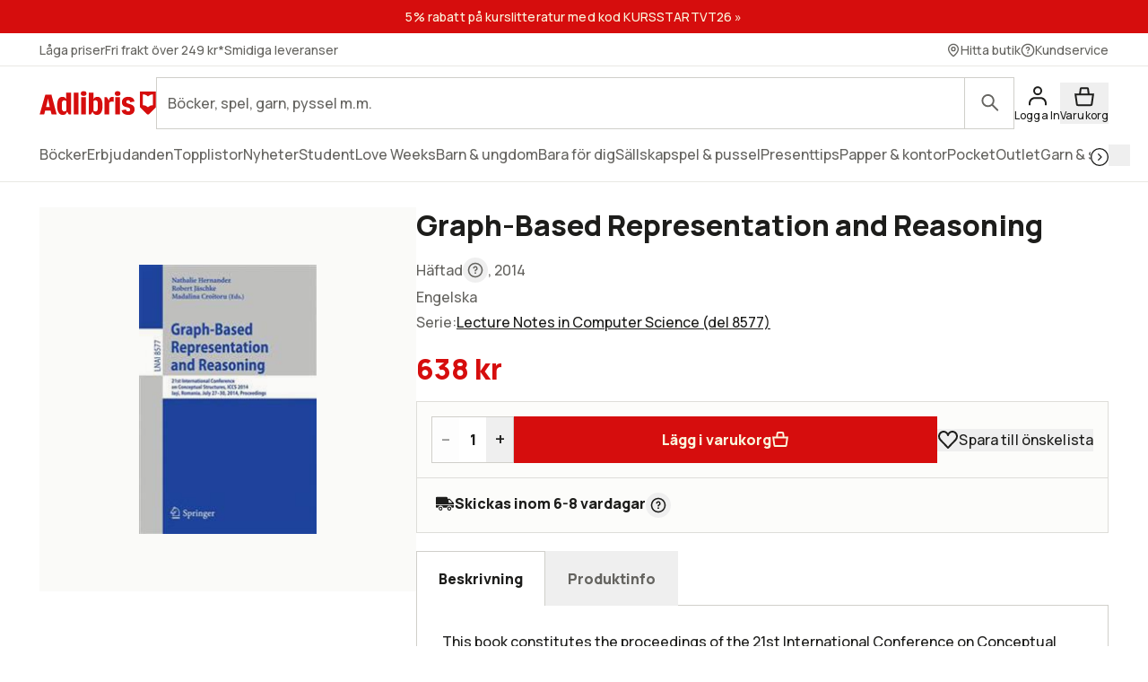

--- FILE ---
content_type: text/html; charset=utf-8
request_url: https://www.adlibris.com/sv/bok/graph-based-representation-and-reasoning-9783319083889
body_size: 36283
content:
<!DOCTYPE html><html lang="sv" class="text-full text-text font-sans __variable_bba032  focus:outline-link leading-body selection:bg-decorative-off-white bg-fill-primary selection:text-content-primary h-full "><head><meta charSet="utf-8"/><meta name="viewport" content="width=device-width, initial-scale=1"/><link rel="preload" as="image" href="https://www.adlibris.com/images/9783319083889/graph-based-representation-and-reasoning.jpg" fetchPriority="high"/><link rel="preload" as="image" href="https://www.pricerunner.se/widget/cheapest/image/2140?sku=9783319083889&amp;lang=sv&amp;width=100"/><link rel="stylesheet" href="/_next/static/css/0baf0f5ddf4cdf5a.css" data-precedence="next"/><link rel="stylesheet" href="/_next/static/css/8991e4f5952c0528.css" data-precedence="next"/><link rel="stylesheet" href="/_next/static/css/0c3a8bd83dbf4f1e.css" data-precedence="next"/><link rel="preload" as="script" fetchPriority="low" href="/_next/static/chunks/webpack-3aecd62c1a578200.js"/><script src="/_next/static/chunks/87c73c54-dd8d81ac9604067c.js" async=""></script><script src="/_next/static/chunks/18-2e1704a096d0179e.js" async=""></script><script src="/_next/static/chunks/main-app-21c297176ac454b4.js" async=""></script><script src="/_next/static/chunks/app/error-f27d5da8cb287bd3.js" async=""></script><script src="/_next/static/chunks/app/%5Blocale%5D/(product)/error-c72937f30fc46436.js" async=""></script><script src="/_next/static/chunks/app/%5Blocale%5D/(product)/bok/%5Bslug%5D/layout-2d580aa029ff377a.js" async=""></script><script src="/_next/static/chunks/9664-bbf55e28a0306eec.js" async=""></script><script src="/_next/static/chunks/1382-18815bb66e3cdd37.js" async=""></script><script src="/_next/static/chunks/3813-756a83f20ec61cb6.js" async=""></script><script src="/_next/static/chunks/1574-af1e482bac163911.js" async=""></script><script src="/_next/static/chunks/8431-a66f0611289afeb9.js" async=""></script><script src="/_next/static/chunks/8365-f8207a8d0e17d411.js" async=""></script><script src="/_next/static/chunks/1413-a07d44ec0432d770.js" async=""></script><script src="/_next/static/chunks/1503-30f8f7d75c80a182.js" async=""></script><script src="/_next/static/chunks/6132-8a1fbd88aadd8e2b.js" async=""></script><script src="/_next/static/chunks/7732-74ed28efb3e91847.js" async=""></script><script src="/_next/static/chunks/4627-b306135af3763582.js" async=""></script><script src="/_next/static/chunks/2817-bc2408e2be2533b1.js" async=""></script><script src="/_next/static/chunks/app/%5Blocale%5D/(product)/bok/%5Bslug%5D/page-2d6b779eeb58af5f.js" async=""></script><script src="/_next/static/chunks/app/%5Blocale%5D/error-182e9dc2f3fbaef0.js" async=""></script><script src="/_next/static/chunks/app/%5Blocale%5D/not-found-4cb4e7ecc93a2d54.js" async=""></script><link rel="preload" href="https://js.testfreaks.com/onpage/adlibris.com-se/head.js" as="script"/><link rel="preload" href="https://js.sentry-cdn.com/7164723bd86e4c3d9472509aa8d75d78.min.js" as="script" crossorigin=""/><meta name="next-size-adjust" content=""/><meta name="google-site-verification" content="YeW2tSwDxSFUlJ7g_XGcZjF14Ewod3Rbm0Sk8t6XkTo"/><link rel="preload" href="/fonts/AdlibrisSans-Medium.woff2" as="font" type="font/woff2" crossorigin="anonymous"/><link rel="preload" href="/fonts/AdlibrisSans-Bold.woff2" as="font" type="font/woff2" crossorigin="anonymous"/><title>Graph-Based Representation and Reasoning -  - häftad (9783319083889) | Adlibris Bokhandel</title><meta name="description" content="Köp boken Graph-Based Representation and Reasoning av  (ISBN 9783319083889) hos Adlibris. Fraktfritt över 249 kr. Alltid bra priser och snabb leverans. | Adlibris"/><link rel="canonical" href="https://www.adlibris.com/sv/bok/graph-based-representation-and-reasoning-9783319083889"/><link rel="alternate" hrefLang="sv-SE" href="https://www.adlibris.com/sv/bok/graph-based-representation-and-reasoning-9783319083889"/><link rel="alternate" hrefLang="nb-NO" href="https://www.adlibris.com/nb/bok/graph-based-representation-and-reasoning-9783319083889"/><link rel="alternate" hrefLang="fi-FI" href="https://www.adlibris.com/fi/kirja/graph-based-representation-and-reasoning-9783319083889"/><link rel="alternate" hrefLang="sv-FI" href="https://www.adlibris.com/sv-FI/bok/graph-based-representation-and-reasoning-9783319083889"/><link rel="alternate" hrefLang="x-default" href="https://www.adlibris.com/sv/bok/graph-based-representation-and-reasoning-9783319083889"/><meta property="og:title" content="Graph-Based Representation and Reasoning -  - häftad (9783319083889) | Adlibris Bokhandel"/><meta property="og:description" content="Köp boken Graph-Based Representation and Reasoning av  (ISBN 9783319083889) hos Adlibris. Fraktfritt över 249 kr. Alltid bra priser och snabb leverans. | Adlibris"/><meta property="og:image" content="https://www.adlibris.com/images/9783319083889/graph-based-representation-and-reasoning.jpg"/><meta property="og:image:secure_url" content="https://www.adlibris.com/images/9783319083889/graph-based-representation-and-reasoning.jpg"/><meta name="twitter:card" content="summary_large_image"/><meta name="twitter:title" content="Graph-Based Representation and Reasoning -  - häftad (9783319083889) | Adlibris Bokhandel"/><meta name="twitter:description" content="Köp boken Graph-Based Representation and Reasoning av  (ISBN 9783319083889) hos Adlibris. Fraktfritt över 249 kr. Alltid bra priser och snabb leverans. | Adlibris"/><meta name="twitter:image" content="https://www.adlibris.com/images/9783319083889/graph-based-representation-and-reasoning.jpg"/><meta name="twitter:image:secure_url" content="https://www.adlibris.com/images/9783319083889/graph-based-representation-and-reasoning.jpg"/><link rel="icon" href="/favicon.ico" type="image/x-icon" sizes="48x48"/><link rel="icon" href="/icon.svg?d1c8fa7ec9b2f7b1" type="image/svg+xml" sizes="any"/><link rel="apple-touch-icon" href="/apple-icon.png?84e65ed3c26f5e86" type="image/png" sizes="120x120"/><script src="/_next/static/chunks/polyfills-42372ed130431b0a.js" noModule=""></script></head><body class="relative lg:overflow-y-scroll"><div hidden=""><!--$--><!--/$--></div><div class="relative flex min-h-screen flex-col"><a class="focus:bg-fill-primary  sr-only absolute h-80 w-80 -translate-y-[1000px] transition focus:not-sr-only focus:fixed focus:z-50 focus:translate-y-0 focus:p-16" href="#main-content">Gå direkt till innehållet</a><!--$?--><template id="B:0"></template><div class="skeleton bg-fill-skeleton h-[37px]"></div><div class="bg-fill-primary border-b-1 border-stroke-border-primary top-0 z-30 max-md:pt-[8px] md:sticky"><div class="max-w-1240 page-padding mx-auto flex w-full flex-wrap justify-between gap-12 pt-12  md:flex-nowrap md:items-center md:gap-20"><span class="flex items-center"><svg width="130" height="33" viewBox="0 0 136 33" fill="none" xmlns="http://www.w3.org/2000/svg" class="text-fill-brand"><mask id="unique-a" style="mask-type:luminance" maskUnits="userSpaceOnUse" x="0" y="1" width="136" height="30"><path d="M0 1.527h136v28.475H0V1.527Z" fill="#fff"></path></mask><g mask="url(#unique-a)"><path d="M68.114 21.495c0 2.702-.991 4.085-2.908 4.085-.925 0-1.52-.263-2.247-.988V13.524c.66-.626 1.388-.922 2.313-.922 1.85 0 2.842 1.35 2.842 3.92v4.974Zm-.628-12.978c-2.115 0-3.668 1.055-4.461 2.932V3.774h-5.552v25.364h2.446l2.148-3.393c.562 2.57 2.28 3.92 4.957 3.92 4.262 0 6.576-3.723 6.576-10.607 0-7.016-2.05-10.54-6.114-10.54ZM54.83 4.663c0 1.845-1.19 2.866-3.305 2.866-2.148 0-3.338-1.02-3.338-2.866 0-1.778 1.223-2.8 3.338-2.8s3.305 1.022 3.305 2.8ZM85.199 8.55c.43 0 .892.033 1.255.132v5.699c-.495-.198-1.19-.33-1.883-.33-1.421 0-2.644.56-3.206 1.417v13.67H75.88V8.946h2.61l2.644 4.051v-.066c0-2.865 1.421-4.38 4.065-4.38Zm9.285-3.887c0 1.845-1.156 2.866-3.271 2.866-2.148 0-3.338-1.02-3.338-2.866 0-1.778 1.223-2.8 3.338-2.8 2.082 0 3.272 1.022 3.272 2.8Zm-6.047 4.283h5.486v20.191h-5.486V8.946ZM31.268 24.592c-.727.725-1.322.988-2.247.988-1.917 0-2.908-1.383-2.908-4.084v-4.974c0-2.57.991-3.92 2.842-3.92.925 0 1.652.296 2.313.922v11.068Zm-.066-13.143c-.793-1.877-2.346-2.932-4.461-2.932-4.065 0-6.114 3.525-6.114 10.541 0 6.884 2.314 10.607 6.576 10.607 2.677 0 4.395-1.35 4.957-3.92l2.148 3.393h2.446V3.774h-5.552v7.675Zm79.739 11.825c0 3.887-2.809 6.358-7.237 6.358-4.46 0-7.468-2.076-7.865-5.435l4.99-.89c.232 1.417 1.289 2.273 2.743 2.273 1.355 0 2.247-.823 2.247-2.075 0-1.416-1.09-2.306-3.337-2.734-4.428-.758-6.345-2.57-6.345-5.995 0-3.69 3.007-6.259 7.369-6.259 4.197 0 7.039 2.142 7.303 5.501l-4.99.89c-.033-1.384-.958-2.339-2.28-2.339-1.388 0-2.214.692-2.214 1.877 0 1.153.859 1.746 3.503 2.405 4.362 1.054 6.113 2.899 6.113 6.423Zm-70.916-19.5h5.519v25.364h-5.519V3.774ZM7.74 20.376l1.62-6.588.595-3.294.594 3.294 1.454 6.588H7.74ZM6.814 6.08.205 29.138h5.287l1.19-4.48h6.345l1.09 4.48h6.015L13.985 6.08h-7.17ZM48.75 8.946h5.486v20.191h-5.486V8.946Zm83.679 9.284a8.404 8.404 0 0 0-5.891 2.398 8.404 8.404 0 0 0-5.891-2.398V5.65c2.293 0 4.373.914 5.891 2.398a8.403 8.403 0 0 1 5.891-2.398V18.23ZM117.279 2.292v18.456l8.416 8.39h1.684l8.416-8.39V2.292h-18.516Z" fill="#D60D0D"></path></g></svg></span><div class="w-full max-md:mt-[8px]"><div wai-aria="search" class="flex w-full items-center justify-between"><div class="relative flex w-full items-center"><div class="w-full"><label for="autocomplete-placeholder" class="sr-only"></label><input class="peer/input bg-fill-primary text-content-primary rounded-default w-full appearance-none border-1 border-stroke-border-primary undefined rounded-r-default px-12 py-16 pr-[100px] text-xs focus:outline-stroke-border-primary focus:border-1 focus:outline-none focus:-outline-offset-1 placeholder-shown:pr-[70px] placeholder:text-content-secondary" type="search" spellCheck="false" autoCorrect="off" autoComplete="off" data-testid="search-input-facade" id="autocomplete-placeholder" aria-placeholder="" placeholder="" name="q"/></div><div class="peer-focus/input:border-stroke-border-primary border-stroke-border-primary border-l-1 focus:outline-stroke-border-primary rounded-r-default absolute right-0 grid h-full w-56 flex-shrink-0 cursor-pointer place-content-center bg-inherit focus:outline-2 peer-focus/input:h-[56px]"><span class="sr-only"></span><svg width="24" height="24" viewBox="0 0 24 25" fill="none" xmlns="http://www.w3.org/2000/svg" class="text-content-secondary"><circle cx="9.5" cy="9.5" r="6.5" stroke="currentColor" stroke-width="2"></circle><path d="M19.793 21.207a1 1 0 0 0 1.414-1.415l-1.414 1.415Zm-6.5-6.5 6.5 6.5 1.414-1.415-6.5-6.5-1.414 1.415Z" fill="currentColor"></path></svg></div></div></div></div></div><div class="scrollbar-hide page-padding max-w-1240 mx-auto flex h-56 w-full items-center gap-12 scroll-smooth"><div class="skeleton grid h-20 w-[120px] place-content-center rounded-sm"></div><div class="skeleton grid h-20 w-[120px] place-content-center rounded-sm"></div><div class="skeleton grid h-20 w-[120px] place-content-center rounded-sm"></div><div class="skeleton grid h-20 w-[120px] place-content-center rounded-sm"></div><div class="skeleton grid h-20 w-[120px] place-content-center rounded-sm"></div><div class="skeleton grid h-20 w-[120px] place-content-center rounded-sm"></div><div class="skeleton grid h-20 w-[120px] place-content-center rounded-sm"></div></div><div class="skeleton bg-fill-skeleton h-[58px] md:h-[37px]"></div></div><!--/$--><!--$--><div class="mx-auto w-full"></div><!--/$--><main class="relative flex w-full flex-grow flex-col" id="main-content"><!--$?--><template id="B:1"></template><!--/$--><!--$?--><template id="B:2"></template><!--/$--><div data-testid="pdp-book" class="bg-fill-primary max-w-1240 page-padding pdp-tablet:flex pdp-tablet:gap-20 mx-auto mb-48 w-full pt-28 lg:gap-28 lg:pt-48"><div class="pdp-tablet:sticky pdp-tablet:top-[230px] top-16 flex flex-col self-start"><div class="relative"><div class="pdp-tablet:w-[420px] mb-20 w-full"><div class="relative flex flex-col justify-center py-16 md:py-64"><div class="bg-fill-product pointer-events-none absolute mx-auto h-full w-full mix-blend-multiply"></div><div class="mx-auto flex h-[300px] w-[300px] justify-center "><div tabindex="0" role="button" aria-label="Graph-Based Representation and Reasoning" class="h-full w-full object-contain object-center cursor-auto"><img fetchPriority="high" alt="Graph-Based Representation and Reasoning" class="h-full w-full object-contain object-center" height="250" src="https://www.adlibris.com/images/9783319083889/graph-based-representation-and-reasoning.jpg" width="200"/></div></div></div><!--$?--><template id="B:3"></template><!--/$--></div><div class="bg-fill-primary/65 pdp-tablet:mb-0 pdp-tablet:hidden absolute bottom-20 right-0 flex-shrink-0 p-12 md:bg-transparent"><!--$?--><template id="B:4"></template><div class="text-content-disabled micro-2 flex flex-col items-center md:mb-0 md:flex-row md:gap-8 md:text-xs"><svg width="24" height="25" viewBox="0 0 24 25" fill="none" xmlns="http://www.w3.org/2000/svg" class="*:fill-content-disabled"><path fill-rule="evenodd" clip-rule="evenodd" d="M1 8.321c0-3.443 2.675-6.316 6.072-6.316 2.046 0 3.833 1.046 4.928 2.628 1.096-1.582 2.883-2.628 4.928-2.628C20.326 2.005 23 4.878 23 8.321a6.43 6.43 0 0 1-1.762 4.45l-8.514 8.924a1 1 0 0 1-1.447 0l-8.515-8.924A6.43 6.43 0 0 1 1 8.32Z" fill="#ED0C14"></path></svg><span>Spara</span></div><!--/$--></div></div><!--$?--><template id="B:5"></template><!--/$--><!--$--><!--/$--></div><div class="w-full"><header><div class="pdp-tablet:mt-0 mb:mb-8 mb-8 flex flex-col gap-4"><h1 class="heading-default-styling text-lg md:mb-8 md:text-xl">Graph-Based Representation and Reasoning</h1></div><div class="mb-0"><div class="mb-20"><div class="text-content-secondary pb-4"><span class="flex items-center"><span class="inline-flex items-center"><span class="capitalize">häftad</span><span class="sr-only"></span><div class="relative inline-block"><button class="grid h-28 w-28 place-content-center rounded-full "><span class="sr-only"><a target="_blank" rel="noopener noreferrer" href="/sv/kundservice/fragor/information-om-vara-bokformat-och-bandtyper">Läs mer om olika format här</a></span><svg width="24" height="24" viewBox="0 0 24 24" fill="none" xmlns="http://www.w3.org/2000/svg" class="h-[18px] w-[18px]"><path d="M12 15.023a1.25 1.25 0 1 1 0 2.5 1.25 1.25 0 0 1 0-2.5ZM11.326 6.067a3.5 3.5 0 0 1 2.046 6.656.912.912 0 0 0-.319.214c-.05.057-.046.078-.045.068a1 1 0 0 1-2-.006c0-1.151.93-1.841 1.584-2.118a1.5 1.5 0 0 0 .762-.718 1.504 1.504 0 0 0-.155-1.577 1.503 1.503 0 0 0-1.484-.557 1.5 1.5 0 0 0-1.088.885l-.068.197-.031.098a1 1 0 0 1-1.922-.515l.021-.1.072-.234a3.501 3.501 0 0 1 2.627-2.293Z" fill="currentColor"></path><path fill-rule="evenodd" clip-rule="evenodd" d="M12 1c6.076 0 11 4.924 11 11 0 6.075-4.924 11-11 11-6.075 0-11-4.925-11-11C1 5.923 5.925 1 12 1Zm0 2a9 9 0 1 0 0 18 9 9 0 0 0 0-18Z" fill="currentColor"></path></svg></button></div></span>, 2014</span></div><div class="text-content-secondary flex items-center gap-8 pb-4 capitalize"><span>Engelska</span></div><div class="text-content-secondary flex gap-8 pb-4">Serie<!-- -->:<!-- --> <a class="link text-link" href="https://www.adlibris.com/se/sok?filter=series%3ALecture+Notes+in+Computer+Science">Lecture Notes in Computer Science<!-- --> <!-- -->(del 8577)</a></div><div id="testfreaks-badge" class="mt-[2px]"></div><!--$?--><template id="B:6"></template><!--/$--></div><div class="mb-20 flex items-center gap-16"><!--$?--><template id="B:7"></template><div class="skeleton bg-fill-secondary h-[32px] w-80"></div><!--/$--><img alt="Lägsta pris på PriceRunner" src="https://www.pricerunner.se/widget/cheapest/image/2140?sku=9783319083889&amp;lang=sv&amp;width=100"/></div><div class="bg-fill-inset-primary border-1 border-stroke-insetBox mb-0 flex flex-col items-stretch gap-16 border-b-0 p-16 md:flex-row"><!--$?--><template id="B:8"></template><span class=" border-1 border-stroke-border-primary rounded-default bg-fill-primary flex justify-between font-bold"><button class="text-md font-regular w-[30px] select-none disabled:opacity-50" disabled="">–<span class="sr-only">Minska antal</span></button><label class="flex"><span class="sr-only">Antal</span><input class="[&amp;::-webkit-outer-spin-button]:appearance-none&quot; text-center [appearance:textfield] [&amp;::-webkit-inner-spin-button]:appearance-none w-[30px]" max="150" min="1" type="number" pattern="[0-9]*" disabled="" value="1"/></label><button class="text-md font-regular w-[30px] select-none disabled:opacity-50" disabled="">+<span class="sr-only">Öka antal</span></button></span><button class="button-primary text-content-inverted bg-fill-brand flex w-full items-center gap-8 whitespace-nowrap p-16 md:w-full" disabled="">Lägg i varukorg<svg width="20" height="20" viewBox="0 0 24 25" fill="none" xmlns="http://www.w3.org/2000/svg"><path d="M3.745 22.295 2.153 11.154h19.694l-1.592 11.141a1 1 0 0 1-.99.859H4.735a1 1 0 0 1-.99-.859Z" fill="currentColor" stroke="currentColor" stroke-width="2"></path><path d="m16.13 5.033.742 6.12H7.129l.741-6.12a1 1 0 0 1 .993-.88h6.274a1 1 0 0 1 .993.88Z" stroke="currentColor" stroke-width="2"></path></svg></button><!--/$--><div class="pdp-tablet:flex pdp-tablet:mb-0 hidden flex-shrink-0 items-center"><!--$?--><template id="B:9"></template><div class="text-content-disabled micro-2 flex flex-col items-center md:mb-0 md:flex-row md:gap-8 md:text-xs"><svg width="24" height="25" viewBox="0 0 24 25" fill="none" xmlns="http://www.w3.org/2000/svg" class="*:fill-content-disabled"><path fill-rule="evenodd" clip-rule="evenodd" d="M1 8.321c0-3.443 2.675-6.316 6.072-6.316 2.046 0 3.833 1.046 4.928 2.628 1.096-1.582 2.883-2.628 4.928-2.628C20.326 2.005 23 4.878 23 8.321a6.43 6.43 0 0 1-1.762 4.45l-8.514 8.924a1 1 0 0 1-1.447 0l-8.515-8.924A6.43 6.43 0 0 1 1 8.32Z" fill="#ED0C14"></path></svg><span>Spara till önskelista</span></div><!--/$--></div></div></div></header><div class="bg-fill-inset-primary border-stroke-insetBox border-1 rounded-default pdp-tablet:mb-20 relative z-10 mb-20 flex items-center justify-between px-20 py-16"><!--$?--><template id="B:a"></template><div class="skeleton h-24 w-[220px] rounded-md"></div><!--/$--><!--$--><!--/$--></div><div class="mb-48 empty:hidden"><!--$?--><template id="B:b"></template><!--/$--></div><div class="border-b-1 pdp-tablet:border-0 border-stroke-divider-primary border-solid"><div class="pdp-tablet:hidden block"><div class="border-stroke-divider-primary border-t-1 border-solid"><button type="button" aria-expanded="true" aria-controls="acc-description" id="accordion-id-description" class="leading-heading text-md group flex w-full items-center justify-between pb-20 pt-20 font-sans font-bold aria-expanded:pb-20"><h2 class="text-content-primary scroll-m-[180px] md:scroll-m-[130px]" id="beskrivning">Beskrivning</h2><svg width="24" height="24" viewBox="0 0 24 25" fill="none" xmlns="http://www.w3.org/2000/svg"><rect x="2" y="12" width="20" height="2" rx="1" fill="currentColor"></rect></svg></button><div id="acc-description" role="region" aria-labelledby="accordion-id-description" class="motion-reduce:transition-none grid overflow-hidden transition-all duration-200 ease-in-out" style="grid-template-rows:1fr"><div class="min-h-0"><div class="motion-reduce:transition-none transition-all duration-200 ease-in-out pb-48" style="opacity:1"><div class="flex items-baseline gap-4 flex-col"><div class="relative w-full"><div class="text-content-primary relative cursor-pointer overflow-hidden" style="height:140px"><div><div class="product-page-info-wrapper">This book constitutes the proceedings of the 21st International Conference on Conceptual Structures, ICCS 2014, held in Iasi, Romania, in July 2014.</div></div></div><div class="pointer-events-none absolute bottom-0 left-0 h-[96px] w-full" style="background:linear-gradient(to top, rgba(255,255,255,0.9) 0%, rgba(255,255,255,0) 50%)"></div></div></div></div></div></div></div></div><!--$?--><template id="B:c"></template><!--/$--><div class="pdp-tablet:hidden block"><div class="border-stroke-divider-primary border-t-1 border-solid"><button type="button" aria-expanded="false" aria-controls="acc-product-info" id="accordion-id-product-info" class="leading-heading text-md group flex w-full items-center justify-between pb-20 pt-20 font-sans font-bold aria-expanded:pb-20"><h2 class="text-content-primary scroll-m-[180px] md:scroll-m-[130px]" id="produktinfo">Produktinfo</h2><svg width="24" height="24" viewBox="0 0 21 21" fill="none" xmlns="http://www.w3.org/2000/svg"><rect x="9.664" y="2.166" width="1.667" height="16.666" rx="0.833" fill="currentColor"></rect><rect x="2.164" y="11.334" width="1.667" height="16.666" rx="0.833" transform="rotate(-90 2.164 11.334)" fill="currentColor"></rect></svg></button><div id="acc-product-info" role="region" aria-labelledby="accordion-id-product-info" class="motion-reduce:transition-none grid overflow-hidden transition-all duration-200 ease-in-out" style="grid-template-rows:0fr"><div class="min-h-0"><div class="motion-reduce:transition-none transition-all duration-200 ease-in-out pb-0" style="opacity:0"><dl class="text-content-secondary flex flex-col gap-8"><div><dt class=" inline-block after:mr-2 after:inline-block after:content-[&#x27;:&#x27;]">Undertitel</dt><dd class="inline-block select-all"><div class="inline">21st International Conference on Conceptual Structures, ICCS 2014, Iasi, Romania, July 27-30, 2014, Proceedings</div></dd></div><div><dt class=" inline-block after:mr-2 after:inline-block after:content-[&#x27;:&#x27;]">Redaktör</dt><dd class="inline-block select-all"><a class="link" href="https://www.adlibris.com/se/sok?q=Nathalie+Hernandez">Nathalie Hernandez</a>, <a class="link" href="https://www.adlibris.com/se/sok?q=Robert+Jäschke">Robert Jäschke</a>, <a class="link" href="https://www.adlibris.com/se/sok?q=Madalina+Croitoru">Madalina Croitoru</a></dd></div><div><dt class=" inline-block after:mr-2 after:inline-block after:content-[&#x27;:&#x27;]">Upplaga</dt><dd class="inline-block select-all">2014 ed.</dd></div><div><dt class=" inline-block after:mr-2 after:inline-block after:content-[&#x27;:&#x27;]">ISBN</dt><dd class="inline-block select-all">9783319083889</dd></div><div><dt class=" inline-block after:mr-2 after:inline-block after:content-[&#x27;:&#x27;]">Språk</dt><dd class="inline-block select-all">Engelska</dd></div><div><dt class=" inline-block after:mr-2 after:inline-block after:content-[&#x27;:&#x27;]">Vikt</dt><dd class="inline-block select-all">310 gram</dd></div><div><dt class=" inline-block after:mr-2 after:inline-block after:content-[&#x27;:&#x27;]">Serie</dt><dd class="inline-block select-all"><a class="link" href="https://www.adlibris.com/se/sok?filter=series%3ALecture+Notes+in+Computer+Science">Lecture Notes in Computer Science<!-- --> <!-- -->(del 8577)</a></dd></div><div><dt class=" inline-block after:mr-2 after:inline-block after:content-[&#x27;:&#x27;]">Utgivningsdatum</dt><dd class="inline-block select-all">2014-06-25</dd></div><div><dt class=" inline-block after:mr-2 after:inline-block after:content-[&#x27;:&#x27;]">Förlag</dt><dd class="inline-block select-all"><a class="link" href="https://www.adlibris.com/se/sok?filter=publisher%3ASpringer+International+Publishing+AG">Springer International Publishing AG</a></dd></div><div><dt class=" inline-block after:mr-2 after:inline-block after:content-[&#x27;:&#x27;]">Sidor</dt><dd class="inline-block select-all">311</dd></div></dl></div></div></div></div></div><div class="pdp-tablet:block mb-48 mt-20 hidden w-full"><div dir="ltr" data-orientation="horizontal"><div role="tablist" aria-orientation="horizontal" class="flex flex-row whitespace-nowrap" tabindex="-1" data-orientation="horizontal" style="outline:none"><button type="button" role="tab" aria-selected="true" aria-controls="radix-_R_2aa5fcnpfiv9jaivb_-content-description" data-state="active" id="radix-_R_2aa5fcnpfiv9jaivb_-trigger-description" class=" text-content-secondary leading-heading aria-selected:text-content-primary aria-selected:bg-fill-primary aria-selected:border-stroke-border-primary border-l-1 border-r-1 border-t-1 aria-selected:rounded-t-default border-transparent px-24 py-20 font-sans text-xs font-bold" tabindex="-1" data-orientation="horizontal" data-radix-collection-item="">Beskrivning</button><button type="button" role="tab" aria-selected="false" aria-controls="radix-_R_2aa5fcnpfiv9jaivb_-content-product-info" data-state="inactive" id="radix-_R_2aa5fcnpfiv9jaivb_-trigger-product-info" class=" text-content-secondary leading-heading aria-selected:text-content-primary aria-selected:bg-fill-primary aria-selected:border-stroke-border-primary border-l-1 border-r-1 border-t-1 aria-selected:rounded-t-default border-transparent px-24 py-20 font-sans text-xs font-bold" tabindex="-1" data-orientation="horizontal" data-radix-collection-item="">Produktinfo</button></div><div data-state="active" data-orientation="horizontal" role="tabpanel" aria-labelledby="radix-_R_2aa5fcnpfiv9jaivb_-trigger-description" id="radix-_R_2aa5fcnpfiv9jaivb_-content-description" tabindex="0" class="border-1 rounded-bl-default rounded-br-default rounded-tr-default border-stroke-border-primary -mt-1" style="animation-duration:0s"><div class="px-28 py-28"><div class="flex items-baseline gap-4 flex-col"><div class="relative w-full"><div class="text-content-primary relative cursor-pointer overflow-hidden" style="height:140px"><div><div class="product-page-info-wrapper">This book constitutes the proceedings of the 21st International Conference on Conceptual Structures, ICCS 2014, held in Iasi, Romania, in July 2014.</div></div></div><div class="pointer-events-none absolute bottom-0 left-0 h-[96px] w-full" style="background:linear-gradient(to top, rgba(255,255,255,0.9) 0%, rgba(255,255,255,0) 50%)"></div></div></div></div></div><div data-state="inactive" data-orientation="horizontal" role="tabpanel" aria-labelledby="radix-_R_2aa5fcnpfiv9jaivb_-trigger-product-info" hidden="" id="radix-_R_2aa5fcnpfiv9jaivb_-content-product-info" tabindex="0" class="border-1 rounded-bl-default rounded-br-default rounded-tr-default border-stroke-border-primary -mt-1"></div></div></div><!--$?--><template id="B:d"></template><!--/$--><!--$?--><template id="B:e"></template><!--/$--><div id="testfreaks-section" class="testfreaks-section scroll-mt-16 md:scroll-mt-[180px]"><div class="border-stroke-divider-primary border-t-1 border-solid"><button type="button" aria-expanded="false" aria-controls="acc-reviews" id="accordion-id-reviews" class="leading-heading text-md group flex w-full items-center justify-between pb-20 pt-20 font-sans font-bold aria-expanded:pb-20"><h2 class="text-content-primary scroll-m-[180px] md:scroll-m-[130px]" id="kundrecensioner">Kundrecensioner</h2><svg width="24" height="24" viewBox="0 0 21 21" fill="none" xmlns="http://www.w3.org/2000/svg"><rect x="9.664" y="2.166" width="1.667" height="16.666" rx="0.833" fill="currentColor"></rect><rect x="2.164" y="11.334" width="1.667" height="16.666" rx="0.833" transform="rotate(-90 2.164 11.334)" fill="currentColor"></rect></svg></button><div id="acc-reviews" role="region" aria-labelledby="accordion-id-reviews" class="motion-reduce:transition-none grid overflow-hidden transition-all duration-200 ease-in-out" style="grid-template-rows:0fr"><div class="min-h-0"><div class="motion-reduce:transition-none transition-all duration-200 ease-in-out pb-0" style="opacity:0"><div id="testfreaks-reviews" class="w-full"></div></div></div></div></div></div></div></div></div><!--$?--><template id="B:f"></template><!--/$--><!--$?--><template id="B:10"></template><!--/$--><!--$--><!--/$--><div></div></main><!--$?--><template id="B:11"></template><footer class="bg-fill-primary page-padding border-t-1 border-stroke-divider-primary page-padding h-[1180px] py-48 pb-80 pt-48 md:h-[560px]"><div class="max-w-1240 mx-auto grid w-full gap-20 md:grid-cols-4"><div class="grid gap-40"><div class="skeleton h-20 w-[160px] rounded-sm"></div><div class="grid gap-16"><span class="skeleton h-20 w-[120px] rounded-sm"></span><span class="skeleton h-20 w-[120px] rounded-sm"></span><span class="skeleton h-20 w-[120px] rounded-sm"></span><span class="skeleton h-20 w-[120px] rounded-sm"></span><span class="skeleton h-20 w-[120px] rounded-sm"></span><span class="skeleton h-20 w-[120px] rounded-sm"></span><span class="skeleton h-20 w-[120px] rounded-sm"></span><span class="skeleton h-20 w-[120px] rounded-sm"></span></div></div><div class="grid gap-40"><div class="skeleton h-20 w-[160px] rounded-sm"></div><div class="grid gap-16"><span class="skeleton h-20 w-[120px] rounded-sm"></span><span class="skeleton h-20 w-[120px] rounded-sm"></span><span class="skeleton h-20 w-[120px] rounded-sm"></span><span class="skeleton h-20 w-[120px] rounded-sm"></span><span class="skeleton h-20 w-[120px] rounded-sm"></span><span class="skeleton h-20 w-[120px] rounded-sm"></span><span class="skeleton h-20 w-[120px] rounded-sm"></span><span class="skeleton h-20 w-[120px] rounded-sm"></span></div></div><div class="grid gap-40"><div class="skeleton h-20 w-[160px] rounded-sm"></div><div class="grid gap-16"><span class="skeleton h-20 w-[120px] rounded-sm"></span><span class="skeleton h-20 w-[120px] rounded-sm"></span><span class="skeleton h-20 w-[120px] rounded-sm"></span><span class="skeleton h-20 w-[120px] rounded-sm"></span><span class="skeleton h-20 w-[120px] rounded-sm"></span><span class="skeleton h-20 w-[120px] rounded-sm"></span><span class="skeleton h-20 w-[120px] rounded-sm"></span><span class="skeleton h-20 w-[120px] rounded-sm"></span></div></div><div class="grid gap-40"><div class="skeleton h-20 w-[160px] rounded-sm"></div><div class="grid gap-16"><span class="skeleton h-20 w-[120px] rounded-sm"></span><span class="skeleton h-20 w-[120px] rounded-sm"></span><span class="skeleton h-20 w-[120px] rounded-sm"></span><span class="skeleton h-20 w-[120px] rounded-sm"></span><span class="skeleton h-20 w-[120px] rounded-sm"></span><span class="skeleton h-20 w-[120px] rounded-sm"></span><span class="skeleton h-20 w-[120px] rounded-sm"></span><span class="skeleton h-20 w-[120px] rounded-sm"></span></div></div></div></footer><!--/$--><!--$?--><template id="B:12"></template><footer class="bg-fill-primary page-padding border-t-1 border-stroke-divider-primary page-padding h-[1180px] py-48 pb-80 pt-48 md:h-[560px]"><div class="max-w-1240 mx-auto grid w-full gap-20 md:grid-cols-4"><div class="grid gap-40"><div class="skeleton h-20 w-[160px] rounded-sm"></div><div class="grid gap-16"><span class="skeleton h-20 w-[120px] rounded-sm"></span><span class="skeleton h-20 w-[120px] rounded-sm"></span><span class="skeleton h-20 w-[120px] rounded-sm"></span><span class="skeleton h-20 w-[120px] rounded-sm"></span><span class="skeleton h-20 w-[120px] rounded-sm"></span><span class="skeleton h-20 w-[120px] rounded-sm"></span><span class="skeleton h-20 w-[120px] rounded-sm"></span><span class="skeleton h-20 w-[120px] rounded-sm"></span></div></div><div class="grid gap-40"><div class="skeleton h-20 w-[160px] rounded-sm"></div><div class="grid gap-16"><span class="skeleton h-20 w-[120px] rounded-sm"></span><span class="skeleton h-20 w-[120px] rounded-sm"></span><span class="skeleton h-20 w-[120px] rounded-sm"></span><span class="skeleton h-20 w-[120px] rounded-sm"></span><span class="skeleton h-20 w-[120px] rounded-sm"></span><span class="skeleton h-20 w-[120px] rounded-sm"></span><span class="skeleton h-20 w-[120px] rounded-sm"></span><span class="skeleton h-20 w-[120px] rounded-sm"></span></div></div><div class="grid gap-40"><div class="skeleton h-20 w-[160px] rounded-sm"></div><div class="grid gap-16"><span class="skeleton h-20 w-[120px] rounded-sm"></span><span class="skeleton h-20 w-[120px] rounded-sm"></span><span class="skeleton h-20 w-[120px] rounded-sm"></span><span class="skeleton h-20 w-[120px] rounded-sm"></span><span class="skeleton h-20 w-[120px] rounded-sm"></span><span class="skeleton h-20 w-[120px] rounded-sm"></span><span class="skeleton h-20 w-[120px] rounded-sm"></span><span class="skeleton h-20 w-[120px] rounded-sm"></span></div></div><div class="grid gap-40"><div class="skeleton h-20 w-[160px] rounded-sm"></div><div class="grid gap-16"><span class="skeleton h-20 w-[120px] rounded-sm"></span><span class="skeleton h-20 w-[120px] rounded-sm"></span><span class="skeleton h-20 w-[120px] rounded-sm"></span><span class="skeleton h-20 w-[120px] rounded-sm"></span><span class="skeleton h-20 w-[120px] rounded-sm"></span><span class="skeleton h-20 w-[120px] rounded-sm"></span><span class="skeleton h-20 w-[120px] rounded-sm"></span><span class="skeleton h-20 w-[120px] rounded-sm"></span></div></div></div></footer><!--/$--></div><!--$--><!--/$--><script>requestAnimationFrame(function(){$RT=performance.now()});</script><script src="/_next/static/chunks/webpack-3aecd62c1a578200.js" id="_R_" async=""></script><div hidden id="S:0"><script type="application/ld+json">{"@context":"https://schema.org","@type":"Organization","name":"Adlibris","email":"info@adlibris.com","url":"https://adlibris.com/","description":"Upptäck vårt breda sortiment för en inspirerande vardag! Hitta nästa läsupplevelse, allt för ditt kreativa projekt och barnens lek. Alltid bra priser, fri frakt från 349 kr och snabb leverans. Välkommen in till Adlibris!","logo":"https://images.ctfassets.net/8btjtmbbyps0/3VuT6M9a8rYmWao12ycmrX/491340c1312ea84bcc474fea83e05fc1/adlibris-open-graph.png?h=600"}</script><script type="application/ld+json">{"@context":"https://schema.org","@type":"WebSite","url":"/sv","potentialAction":{"@type":"SearchAction","target":"https://www.adlibris.com/sv/sok?&q={search_term_string}","query-input":"required name=search_term_string"}}</script><header class="bg-fill-primary top-0 z-40 md:sticky"><div><a href="https://www.adlibris.com/sv/student"><div id="site-banner" class="bg-fill-brand text-content-inverted mx-auto flex w-full items-center justify-center px-20 py-8 text-center hover:underline"><p class="micro-1 max-w-default m-0 hyphens-none text-balance">5% rabatt på kurslitteratur med kod KURSSTARTVT26 »

</p></div></a></div><div class="bg-fill-primary text-content-secondary border-b-1 border-stroke-divider-primary h-[37px] overflow-hidden"><div class="max-w-1240 page-padding flex items-start justify-center py-8 md:mx-auto md:justify-between"><ul class="flex flex-wrap justify-center gap-12 md:justify-start "><li class="text-2xs whitespace-nowrap"><span>Låga priser</span></li><li class="text-2xs whitespace-nowrap"><span>Fri frakt över 249 kr*</span></li><li class="text-2xs whitespace-nowrap"><span>Smidiga leveranser</span></li></ul><div class="hidden gap-16 md:flex"><a class="text-2xs flex items-center gap-4 whitespace-nowrap" href="/sv/om-adlibris/adlibris-butiker"><svg width="24" height="24" viewBox="0 0 24 24" fill="none" xmlns="http://www.w3.org/2000/svg" class="h-16 w-16"><path fill-rule="evenodd" clip-rule="evenodd" d="M12 6a4 4 0 1 1 0 8 4 4 0 0 1 0-8Zm0 2a2 2 0 1 0 0 4 2 2 0 0 0 0-4Z" fill="currentColor"></path><path fill-rule="evenodd" clip-rule="evenodd" d="M12 1c4.982 0 9 4.086 9 9.1 0 2.809-1.57 5.514-3.232 7.616-1.687 2.133-3.602 3.812-4.55 4.592a1.91 1.91 0 0 1-2.437 0c-.947-.78-2.862-2.46-4.549-4.592C4.57 15.614 3 12.908 3 10.1 3 5.086 7.018 1 12 1Zm0 2c-3.854 0-7 3.167-7 7.1 0 2.115 1.216 4.37 2.802 6.376 1.531 1.936 3.287 3.49 4.198 4.244.911-.754 2.667-2.307 4.198-4.244C17.784 14.47 19 12.215 19 10.1 19 6.167 15.854 3 12 3Z" fill="currentColor"></path></svg>Hitta butik</a><a class="text-2xs flex items-center gap-4 whitespace-nowrap" href="/sv/kundservice"><svg width="24" height="24" viewBox="0 0 24 24" fill="none" xmlns="http://www.w3.org/2000/svg" class="h-16 w-16"><path d="M12 15.023a1.25 1.25 0 1 1 0 2.5 1.25 1.25 0 0 1 0-2.5ZM11.326 6.067a3.5 3.5 0 0 1 2.046 6.656.912.912 0 0 0-.319.214c-.05.057-.046.078-.045.068a1 1 0 0 1-2-.006c0-1.151.93-1.841 1.584-2.118a1.5 1.5 0 0 0 .762-.718 1.504 1.504 0 0 0-.155-1.577 1.503 1.503 0 0 0-1.484-.557 1.5 1.5 0 0 0-1.088.885l-.068.197-.031.098a1 1 0 0 1-1.922-.515l.021-.1.072-.234a3.501 3.501 0 0 1 2.627-2.293Z" fill="currentColor"></path><path fill-rule="evenodd" clip-rule="evenodd" d="M12 1c6.076 0 11 4.924 11 11 0 6.075-4.924 11-11 11-6.075 0-11-4.925-11-11C1 5.923 5.925 1 12 1Zm0 2a9 9 0 1 0 0 18 9 9 0 0 0 0-18Z" fill="currentColor"></path></svg>Kundservice</a></div></div></div><div class="max-w-1240 page-padding flex flex-wrap justify-between gap-12 pt-12 md:mx-auto md:flex-nowrap md:items-center md:gap-20"><a class="flex items-center" href="/sv"><span class="sr-only">Till startsidan</span><svg width="130" height="33" viewBox="0 0 136 33" fill="none" xmlns="http://www.w3.org/2000/svg" class="text-fill-brand"><mask id="unique-a" style="mask-type:luminance" maskUnits="userSpaceOnUse" x="0" y="1" width="136" height="30"><path d="M0 1.527h136v28.475H0V1.527Z" fill="#fff"></path></mask><g mask="url(#unique-a)"><path d="M68.114 21.495c0 2.702-.991 4.085-2.908 4.085-.925 0-1.52-.263-2.247-.988V13.524c.66-.626 1.388-.922 2.313-.922 1.85 0 2.842 1.35 2.842 3.92v4.974Zm-.628-12.978c-2.115 0-3.668 1.055-4.461 2.932V3.774h-5.552v25.364h2.446l2.148-3.393c.562 2.57 2.28 3.92 4.957 3.92 4.262 0 6.576-3.723 6.576-10.607 0-7.016-2.05-10.54-6.114-10.54ZM54.83 4.663c0 1.845-1.19 2.866-3.305 2.866-2.148 0-3.338-1.02-3.338-2.866 0-1.778 1.223-2.8 3.338-2.8s3.305 1.022 3.305 2.8ZM85.199 8.55c.43 0 .892.033 1.255.132v5.699c-.495-.198-1.19-.33-1.883-.33-1.421 0-2.644.56-3.206 1.417v13.67H75.88V8.946h2.61l2.644 4.051v-.066c0-2.865 1.421-4.38 4.065-4.38Zm9.285-3.887c0 1.845-1.156 2.866-3.271 2.866-2.148 0-3.338-1.02-3.338-2.866 0-1.778 1.223-2.8 3.338-2.8 2.082 0 3.272 1.022 3.272 2.8Zm-6.047 4.283h5.486v20.191h-5.486V8.946ZM31.268 24.592c-.727.725-1.322.988-2.247.988-1.917 0-2.908-1.383-2.908-4.084v-4.974c0-2.57.991-3.92 2.842-3.92.925 0 1.652.296 2.313.922v11.068Zm-.066-13.143c-.793-1.877-2.346-2.932-4.461-2.932-4.065 0-6.114 3.525-6.114 10.541 0 6.884 2.314 10.607 6.576 10.607 2.677 0 4.395-1.35 4.957-3.92l2.148 3.393h2.446V3.774h-5.552v7.675Zm79.739 11.825c0 3.887-2.809 6.358-7.237 6.358-4.46 0-7.468-2.076-7.865-5.435l4.99-.89c.232 1.417 1.289 2.273 2.743 2.273 1.355 0 2.247-.823 2.247-2.075 0-1.416-1.09-2.306-3.337-2.734-4.428-.758-6.345-2.57-6.345-5.995 0-3.69 3.007-6.259 7.369-6.259 4.197 0 7.039 2.142 7.303 5.501l-4.99.89c-.033-1.384-.958-2.339-2.28-2.339-1.388 0-2.214.692-2.214 1.877 0 1.153.859 1.746 3.503 2.405 4.362 1.054 6.113 2.899 6.113 6.423Zm-70.916-19.5h5.519v25.364h-5.519V3.774ZM7.74 20.376l1.62-6.588.595-3.294.594 3.294 1.454 6.588H7.74ZM6.814 6.08.205 29.138h5.287l1.19-4.48h6.345l1.09 4.48h6.015L13.985 6.08h-7.17ZM48.75 8.946h5.486v20.191h-5.486V8.946Zm83.679 9.284a8.404 8.404 0 0 0-5.891 2.398 8.404 8.404 0 0 0-5.891-2.398V5.65c2.293 0 4.373.914 5.891 2.398a8.403 8.403 0 0 1 5.891-2.398V18.23ZM117.279 2.292v18.456l8.416 8.39h1.684l8.416-8.39V2.292h-18.516Z" fill="#D60D0D"></path></g></svg></a><div class="flex items-stretch gap-16 md:order-2 md:gap-20"><div class="gap flex h-full flex-1 flex-col items-center gap-4"><div class="skeleton rounded-default h-24 w-24"></div><div class="skeleton rounded-default h-20 w-[55px]"></div></div><button class="flex-1"><div class="text-content-primary flex flex-col items-center"><div class="grid h-28 w-28 place-content-center"><span class="relative inline-block"><svg width="24" height="25" viewBox="0 0 24 25" fill="none" xmlns="http://www.w3.org/2000/svg"><path d="M3.745 22.295 2.153 11.154h19.694l-1.592 11.141a1 1 0 0 1-.99.859H4.735a1 1 0 0 1-.99-.859ZM16.13 5.033l.742 6.12H7.129l.741-6.12a1 1 0 0 1 .993-.88h6.274a1 1 0 0 1 .993.88Z" stroke="currentColor" stroke-width="2"></path></svg></span></div><span class="micro-2 whitespace-nowrap capitalize">Varukorg</span></div></button></div><div wai-aria="search" class="flex w-full items-center justify-between"><div class="relative flex w-full items-center"><div class="w-full"><label for="autocomplete-placeholder" class="sr-only">Böcker, spel, garn, pyssel m.m.</label><input class="peer/input bg-fill-primary text-content-primary rounded-default w-full appearance-none border-1 border-stroke-border-primary undefined rounded-r-default px-12 py-16 pr-[100px] text-xs focus:outline-stroke-border-primary focus:border-1 focus:outline-none focus:-outline-offset-1 placeholder-shown:pr-[70px] placeholder:text-content-secondary" type="search" spellCheck="false" autoCorrect="off" autoComplete="off" data-testid="search-input-facade" id="autocomplete-placeholder" aria-placeholder="Böcker, spel, garn, pyssel m.m." placeholder="Böcker, spel, garn, pyssel m.m." name="q"/></div><div class="peer-focus/input:border-stroke-border-primary border-stroke-border-primary border-l-1 focus:outline-stroke-border-primary rounded-r-default absolute right-0 grid h-full w-56 flex-shrink-0 cursor-pointer place-content-center bg-inherit focus:outline-2 peer-focus/input:h-[56px]"><span class="sr-only">Böcker, spel, garn, pyssel m.m.</span><svg width="24" height="24" viewBox="0 0 24 25" fill="none" xmlns="http://www.w3.org/2000/svg" class="text-content-secondary"><circle cx="9.5" cy="9.5" r="6.5" stroke="currentColor" stroke-width="2"></circle><path d="M19.793 21.207a1 1 0 0 0 1.414-1.415l-1.414 1.415Zm-6.5-6.5 6.5 6.5 1.414-1.415-6.5-6.5-1.414 1.415Z" fill="currentColor"></path></svg></div></div></div></div><nav class="border-b-1 border-stroke-divider-primary w-full md:sticky"><div class="scrollbar-hide max-w-1240 relative scroll-px-20 overflow-x-auto md:mx-auto md:scroll-px-24"><ul class="scrollbar-hide page-padding flex gap-32 overflow-x-auto scroll-smooth md:gap-40"><li class="text-content-secondary border-b-2 border-fill-primary "><a href="/sv/bocker"><div class="h-fit whitespace-nowrap py-16">Böcker</div></a></li><li class="text-content-secondary border-b-2 border-fill-primary "><a href="/sv/erbjudanden"><div class="h-fit whitespace-nowrap py-16">Erbjudanden</div></a></li><li class="text-content-secondary border-b-2 border-fill-primary "><a href="/sv/topplistor"><div class="h-fit whitespace-nowrap py-16">Topplistor</div></a></li><li class="text-content-secondary border-b-2 border-fill-primary "><a href="/sv/nyheter"><div class="h-fit whitespace-nowrap py-16">Nyheter</div></a></li><li class="text-content-secondary border-b-2 border-fill-primary "><a href="/sv/student"><div class="h-fit whitespace-nowrap py-16">Student</div></a></li><li class="text-content-secondary border-b-2 border-fill-primary "><a href="/sv/kampanjer/romance-feelgood"><div class="h-fit whitespace-nowrap py-16">Love Weeks</div></a></li><li class="text-content-secondary border-b-2 border-fill-primary "><a href="/sv/barn-ungdom"><div class="h-fit whitespace-nowrap py-16">Barn &amp; ungdom</div></a></li><li class="text-content-secondary border-b-2 border-fill-primary "><a href="/sv/bara-for-dig"><div class="h-fit whitespace-nowrap py-16">Bara för dig</div></a></li><li class="text-content-secondary border-b-2 border-fill-primary "><a href="https://www.adlibris.com/se/avdelning/sallskapsspel-pussel-a1148"><div class="h-fit whitespace-nowrap py-16">Sällskapspel &amp; pussel</div></a></li><li class="text-content-secondary border-b-2 border-fill-primary "><a href="/sv/presenttips"><div class="h-fit whitespace-nowrap py-16">Presenttips</div></a></li><li class="text-content-secondary border-b-2 border-fill-primary "><a href="https://www.adlibris.com/se/avdelning/papper-kontor-a1000"><div class="h-fit whitespace-nowrap py-16">Papper &amp; kontor</div></a></li><li class="text-content-secondary border-b-2 border-fill-primary "><a href="/sv/pocket"><div class="h-fit whitespace-nowrap py-16">Pocket</div></a></li><li class="text-content-secondary border-b-2 border-fill-primary "><a href="/sv/outlet"><div class="h-fit whitespace-nowrap py-16">Outlet</div></a></li><li class="text-content-secondary border-b-2 border-fill-primary "><a href="https://www.adlibris.com/se/avdelning/garn-stickning-a1418"><div class="h-fit whitespace-nowrap py-16">Garn &amp; stickning</div></a></li><li class="text-content-secondary border-b-2 border-fill-primary "><a href="https://www.adlibris.com/se/avdelning/barnpyssel-a1467"><div class="h-fit whitespace-nowrap py-16">Barnpyssel</div></a></li><li class="text-content-secondary border-b-2 border-fill-primary "><a href="/sv/forfattare"><div class="h-fit whitespace-nowrap py-16">Författare</div></a></li><li class="text-content-secondary border-b-2 border-fill-primary "><a href="/sv/varumarken"><div class="h-fit whitespace-nowrap py-16">Varumärken</div></a></li><li class="text-content-secondary border-b-2 border-fill-primary "><a href="/sv/artiklar-och-tips"><div class="h-fit whitespace-nowrap py-16">Artiklar &amp; tips</div></a></li><li class="text-content-secondary border-b-2 border-fill-primary "><a href="/sv/kundservice"><div class="h-fit whitespace-nowrap py-16">Kundservice</div></a></li><li class="text-content-secondary border-b-2 border-fill-primary "><a href="/sv/om-adlibris/om-adlibris"><div class="h-fit whitespace-nowrap py-16">Om Adlibris</div></a></li></ul><div class="pointer-events-none flex items-center
        opacity-0 from-fill-primary absolute bottom-0 left-0 top-0 m-0 w-44 bg-gradient-to-r to-transparent p-0 transition-opacity duration-300"><button class="pointer-events-none md:pl-24 lg:pl-0"><span class="sr-only">Navigera vänster</span><svg width="31" height="31" viewBox="0 0 31 31" fill="none" xmlns="http://www.w3.org/2000/svg" class="bg-fill-primary hidden w-20 rotate-180 md:block"><path fill-rule="evenodd" clip-rule="evenodd" d="M12.792 9.793a1 1 0 0 1 1.414 0l5 5a1 1 0 0 1 0 1.414l-5 5a1 1 0 0 1-1.414-1.414l4.293-4.293-4.293-4.293a1 1 0 0 1 0-1.414Z" fill="currentColor"></path><rect x="1" y="1" width="29" height="29" rx="14.5" stroke="currentColor" stroke-width="2"></rect></svg></button></div><div class="pointer-events-none flex items-center justify-end
        opacity-100 from-fill-primary absolute
        bottom-0 right-0 top-0 m-0 w-44 bg-gradient-to-l to-transparent p-0  transition-opacity duration-300"><button class="pointer-events-auto hidden md:block md:pr-24 lg:pr-0"><span class="sr-only">Navigera höger</span><div class="bg-fill-primary"><svg width="31" height="31" viewBox="0 0 31 31" fill="none" xmlns="http://www.w3.org/2000/svg" class="h-20 w-20 "><path fill-rule="evenodd" clip-rule="evenodd" d="M12.792 9.793a1 1 0 0 1 1.414 0l5 5a1 1 0 0 1 0 1.414l-5 5a1 1 0 0 1-1.414-1.414l4.293-4.293-4.293-4.293a1 1 0 0 1 0-1.414Z" fill="currentColor"></path><rect x="1" y="1" width="29" height="29" rx="14.5" stroke="currentColor" stroke-width="2"></rect></svg></div></button></div></div></nav></header></div><script>$RB=[];$RV=function(a){$RT=performance.now();for(var b=0;b<a.length;b+=2){var c=a[b],e=a[b+1];null!==e.parentNode&&e.parentNode.removeChild(e);var f=c.parentNode;if(f){var g=c.previousSibling,h=0;do{if(c&&8===c.nodeType){var d=c.data;if("/$"===d||"/&"===d)if(0===h)break;else h--;else"$"!==d&&"$?"!==d&&"$~"!==d&&"$!"!==d&&"&"!==d||h++}d=c.nextSibling;f.removeChild(c);c=d}while(c);for(;e.firstChild;)f.insertBefore(e.firstChild,c);g.data="$";g._reactRetry&&requestAnimationFrame(g._reactRetry)}}a.length=0};
$RC=function(a,b){if(b=document.getElementById(b))(a=document.getElementById(a))?(a.previousSibling.data="$~",$RB.push(a,b),2===$RB.length&&("number"!==typeof $RT?requestAnimationFrame($RV.bind(null,$RB)):(a=performance.now(),setTimeout($RV.bind(null,$RB),2300>a&&2E3<a?2300-a:$RT+300-a)))):b.parentNode.removeChild(b)};$RC("B:0","S:0")</script><div hidden id="S:11"><section class="bg-fill-primary border-stroke-divider-primary border-t-1"><h3 class="page-padding max-w-1240 heading-2 m-0 mx-auto pt-28">Mer på Adlibris</h3><div class="page-padding max-w-1240 mx-auto grid gap-48 pb-48 pt-28"><div class="border-t-1 border-stroke-divider-primary grid gap-28 pt-28 md:grid-cols-2"><h4 class="heading-3 m-0 first-letter:uppercase">Om Adlibris</h4><div class="grid gap-28"><p class="text-content-secondary mb-0">Adlibris är Nordens största bokhandel och erbjuder över 13 miljoner boktitlar med det senaste inom spel, pyssel, garn och allt som hör en modern bokhandel till. Campusbokhandeln erbjuder studenter att köpa och sälja både ny och begagnad studentlitteratur och Adlibris Pocket erbjuder ett skräddarsytt och handplockat sortiment i reselägen. Adlibris är en del av Bonnier Group.</p><ul class="grid gap-12 empty:hidden"><li class="flex flex-1 items-center gap-12 whitespace-nowrap"><svg fill="none" xmlns="http://www.w3.org/2000/svg" viewBox="0 0 28 28" height="20" width="20"><path d="m9.844 14 3.463 4.156 4.85-8.312" stroke="currentColor" stroke-width="2" stroke-linecap="round" stroke-linejoin="round"></path><path d="M14 25.083c6.121 0 11.083-4.962 11.083-11.083S20.121 2.917 14 2.917 2.916 7.879 2.916 14 7.88 25.083 14 25.083Z" stroke="currentColor" stroke-width="2" stroke-linecap="round" stroke-linejoin="round"></path></svg><h4 class="heading-5 m-0">Låga priser</h4></li><li class="flex flex-1 items-center gap-12 whitespace-nowrap"><svg fill="none" xmlns="http://www.w3.org/2000/svg" viewBox="0 0 28 28" height="20" width="20"><path d="m9.844 14 3.463 4.156 4.85-8.312" stroke="currentColor" stroke-width="2" stroke-linecap="round" stroke-linejoin="round"></path><path d="M14 25.083c6.121 0 11.083-4.962 11.083-11.083S20.121 2.917 14 2.917 2.916 7.879 2.916 14 7.88 25.083 14 25.083Z" stroke="currentColor" stroke-width="2" stroke-linecap="round" stroke-linejoin="round"></path></svg><h4 class="heading-5 m-0">Fri frakt över 249 kr</h4></li><li class="flex flex-1 items-center gap-12 whitespace-nowrap"><svg fill="none" xmlns="http://www.w3.org/2000/svg" viewBox="0 0 28 28" height="20" width="20"><path d="m9.844 14 3.463 4.156 4.85-8.312" stroke="currentColor" stroke-width="2" stroke-linecap="round" stroke-linejoin="round"></path><path d="M14 25.083c6.121 0 11.083-4.962 11.083-11.083S20.121 2.917 14 2.917 2.916 7.879 2.916 14 7.88 25.083 14 25.083Z" stroke="currentColor" stroke-width="2" stroke-linecap="round" stroke-linejoin="round"></path></svg><h4 class="heading-5 m-0">Smidiga leveranser</h4></li></ul></div></div><div class="border-t-1 border-stroke-divider-primary grid gap-28 pt-28 md:grid-cols-2"><h4 class="heading-3 m-0 first-letter:uppercase">Nyhetsbrev</h4><div class="grid gap-20" data-testid="newsletter-signup"><p class="paragraph text-content-secondary m-0"><span class="text-content-primary font-bold">10% rabatt – för nya prenumeranter!</span>
Anmäl dig till vårt nyhetsbrev och få 10% rabatt på ditt första köp! Du får även exklusiva lästips, erbjudanden och kampanjer direkt till din e-post. Gäller endast online för nya prenumeranter, privatkunder och ej på kurslitteratur, digitala böcker eller presentkort</p><div class="absolute left-[-3000px]"><label tabindex="-1" aria-hidden="true" data-testid="newsletter-signup-from-label" for="from">from</label><input tabindex="-1" aria-hidden="true" id="from" autoComplete="off" data-testid="newsletter-signup-from" name="from"/></div><form data-testid="newsletter-signup-form"><label for="from" aria-hidden="true" class="sr-only">From</label><input type="text" id="from" class="absolute left-[-9999px] top-[-9999px] hidden " aria-hidden="true" tabindex="-1" autoComplete="off" name="from"/><label class="leading-heading grid cursor-pointer gap-8 text-xs font-bold">Din mejl<div class="relative flex w-full items-center"><input formNoValidate="" class="rounded-r-none border-1 bg-fill-primary w-full border-solid bg-content-secondary placeholder:text-content-secondary focus:outline-0 rounded-default leading-body  placeholder:leading-body placeholder:font-regular font-regular text-content-primary px-12 py-16 " type="text" inputMode="email" placeholder="din@mejladress.com" value=""/><button style="background-color:#332424" type="submit" class="button-secondary  text-content-inverted rounded-r-default flex h-full w-[72px] flex-shrink-0 items-center rounded-none"><svg width="24" height="24" viewBox="0 0 24 24" fill="none" xmlns="http://www.w3.org/2000/svg"><g clip-path="url(#unique-a)"><path d="m11.2 16.73 8.3 2.77 3-18-21 12L8 15.67" stroke="currentColor" stroke-width="2" stroke-linecap="round" stroke-linejoin="round"></path><path d="M11 16.5 19 6 8 15.67" stroke="currentColor" stroke-linecap="round" stroke-linejoin="round"></path><path d="m10.5 22.5 3.77-4.74M8 15.67l2.5 6.83.7-5.77" stroke="currentColor" stroke-width="2" stroke-linecap="round" stroke-linejoin="round"></path><path fill="currentColor" d="M11 18.001h2v2h-2z"></path></g><defs><clipPath id="unique-a"><path fill="#fff" d="M0 0h24v24H0z"></path></clipPath></defs></svg><span class="sr-only">Skicka</span></button></div></label></form></div></div><div class="border-t-1 border-stroke-divider-primary grid gap-28 pt-28 md:grid-cols-2"><h4 class="heading-3 m-0 first-letter:uppercase">Vanliga frågor</h4><ul class="grid gap-12"><li><a class="border-1 bg-fill-primary border-stroke-divider-primary rounded-card shadow-card flex items-center justify-between gap-20 px-20 py-16 text-xs hover:underline focus:underline active:underline" href="/sv/kundservice/fragor/genomfora-en-retur-till-adlibris"><span>Genomföra en retur till Adlibris</span><svg viewBox="0 0 25 25" width="24" height="24" xmlns="http://www.w3.org/2000/svg" class="flex shrink-0 rotate-90 items-center"><path d="m12 8-6 6 1.41 1.41L12 10.83l4.59 4.58L18 14z" fill="currentColor"></path></svg></a></li><li><a class="border-1 bg-fill-primary border-stroke-divider-primary rounded-card shadow-card flex items-center justify-between gap-20 px-20 py-16 text-xs hover:underline focus:underline active:underline" href="/sv/kundservice/fragor/hur-du-laddar-ned-adobe-drm-skyddad-e-bok"><span>Hur du laddar ned Adobe-DRM skyddad e-bok</span><svg viewBox="0 0 25 25" width="24" height="24" xmlns="http://www.w3.org/2000/svg" class="flex shrink-0 rotate-90 items-center"><path d="m12 8-6 6 1.41 1.41L12 10.83l4.59 4.58L18 14z" fill="currentColor"></path></svg></a></li><li><a class="border-1 bg-fill-primary border-stroke-divider-primary rounded-card shadow-card flex items-center justify-between gap-20 px-20 py-16 text-xs hover:underline focus:underline active:underline" href="/sv/kundservice/fragor/skapa-din-egen-retursedel"><span>Skapa din egen retursedel</span><svg viewBox="0 0 25 25" width="24" height="24" xmlns="http://www.w3.org/2000/svg" class="flex shrink-0 rotate-90 items-center"><path d="m12 8-6 6 1.41 1.41L12 10.83l4.59 4.58L18 14z" fill="currentColor"></path></svg></a></li><li><a class="border-1 bg-fill-primary border-stroke-divider-primary rounded-card shadow-card flex items-center justify-between gap-20 px-20 py-16 text-xs hover:underline focus:underline active:underline" href="/sv/kundservice/fragor/avboka-din-bestallning"><span>Avboka din beställning</span><svg viewBox="0 0 25 25" width="24" height="24" xmlns="http://www.w3.org/2000/svg" class="flex shrink-0 rotate-90 items-center"><path d="m12 8-6 6 1.41 1.41L12 10.83l4.59 4.58L18 14z" fill="currentColor"></path></svg></a></li><li><a class="border-1 bg-fill-primary border-stroke-divider-primary rounded-card shadow-card flex items-center justify-between gap-20 px-20 py-16 text-xs hover:underline focus:underline active:underline" href="/sv/kundservice/fragor/app-for-nedladdningsbara-bocker"><span>App för nedladdningsbara böcker</span><svg viewBox="0 0 25 25" width="24" height="24" xmlns="http://www.w3.org/2000/svg" class="flex shrink-0 rotate-90 items-center"><path d="m12 8-6 6 1.41 1.41L12 10.83l4.59 4.58L18 14z" fill="currentColor"></path></svg></a></li></ul></div></div></section></div><script>$RC("B:11","S:11")</script><div hidden id="S:12"><footer class="bg-fill-primary border-t-1 border-stroke-divider-primary page-padding py-48"><div class="max-w-1240 mx-auto grid w-full gap-48 md:gap-64"><div><div class=" w-1240 m-0 grid grid-cols-1 gap-16 md:grid-cols-4 md:grid-rows-1"><div><div aria-hidden="true" class="heading-5">Adlibris</div><ul class="text-content-secondary mt-12 grid"><li class="micro-1 w-fit hover:underline"><a href="/sv/om-adlibris/adlibris-butiker"><div class="py-8 lg:py-4">Butiker</div></a></li><li class="micro-1 w-fit hover:underline"><a href="/sv/om-adlibris/event"><div class="py-8 lg:py-4">Event</div></a></li><li class="micro-1 w-fit hover:underline"><a href="/sv/om-adlibris/nyhetsbrev"><div class="py-8 lg:py-4">Nyhetsbrev</div></a></li><li class="micro-1 w-fit hover:underline"><a href="/sv/om-adlibris/presentkort"><div class="py-8 lg:py-4">Presentkort</div></a></li><li class="micro-1 w-fit hover:underline"><a href="/sv/artiklar-och-tips/adlibrispriset"><div class="py-8 lg:py-4">Adlibrispriset</div></a></li><li class="micro-1 w-fit hover:underline"><a class="block py-8 lg:py-4" target="_self" rel="noopener" href="https://campusbokhandeln.se">Campusbokhandeln<!-- --> <svg width="24" height="24" viewBox="0 0 24 25" fill="none" xmlns="http://www.w3.org/2000/svg" class="ml-0.5 inline-flex h-[1rem] w-[1rem] items-end  align-text-top"><path fill-rule="evenodd" clip-rule="evenodd" d="M14 4.81a1 1 0 1 1 0-2h7a1 1 0 0 1 1 1v7a1 1 0 1 1-2 0V6.224l-9.293 9.293a1 1 0 1 1-1.414-1.414l9.292-9.293H14Zm-9 4a1 1 0 0 0-1 1v10a1 1 0 0 0 1 1h10a1 1 0 0 0 1-1v-5a1 1 0 0 1 2 0v5a3 3 0 0 1-3 3H5a3 3 0 0 1-3-3v-10a3 3 0 0 1 3-3h5a1 1 0 0 1 0 2H5Z" fill="currentColor"></path></svg></a></li><li class="micro-1 w-fit hover:underline"><a href="/sv/om-adlibris/adlibris-pocket"><div class="py-8 lg:py-4">Adlibris Pocket</div></a></li><li class="micro-1 w-fit hover:underline"><a class="block py-8 lg:py-4" target="_blank" rel="noopener" href="https://storkund.adlibris.com/">Bibliotek &amp; offentlig verksamhet<!-- --> <svg width="24" height="24" viewBox="0 0 24 25" fill="none" xmlns="http://www.w3.org/2000/svg" class="ml-0.5 inline-flex h-[1rem] w-[1rem] items-end  align-text-top"><path fill-rule="evenodd" clip-rule="evenodd" d="M14 4.81a1 1 0 1 1 0-2h7a1 1 0 0 1 1 1v7a1 1 0 1 1-2 0V6.224l-9.293 9.293a1 1 0 1 1-1.414-1.414l9.292-9.293H14Zm-9 4a1 1 0 0 0-1 1v10a1 1 0 0 0 1 1h10a1 1 0 0 0 1-1v-5a1 1 0 0 1 2 0v5a3 3 0 0 1-3 3H5a3 3 0 0 1-3-3v-10a3 3 0 0 1 3-3h5a1 1 0 0 1 0 2H5Z" fill="currentColor"></path></svg></a></li><li class="micro-1 w-fit hover:underline"><a href="/sv/om-adlibris/om-adlibris"><div class="py-8 lg:py-4">Om oss</div></a></li><li class="micro-1 w-fit hover:underline"><a href="/sv/om-adlibris/jobba-pa-adlibris"><div class="py-8 lg:py-4">Jobba hos oss</div></a></li><li class="micro-1 w-fit hover:underline"><a href="/sv/pressrum"><div class="py-8 lg:py-4">Press</div></a></li></ul></div><div><div aria-hidden="true" class="heading-5">Mitt konto</div><ul class="text-content-secondary mt-12 grid"><li class="micro-1 w-fit hover:underline"><a class="block py-8 lg:py-4" target="_self" rel="" href="https://www.adlibris.com/se/konto/orders">Beställningar<!-- --> </a></li><li class="micro-1 w-fit hover:underline"><a class="block py-8 lg:py-4" target="_self" rel="" href="https://www.adlibris.com/se/onskelista/watch">Önskelistor<!-- --> </a></li><li class="micro-1 w-fit hover:underline"><a class="block py-8 lg:py-4" target="_self" rel="" href="https://www.adlibris.com/se/bevakningar/watch">Bevakningar<!-- --> </a></li><li class="micro-1 w-fit hover:underline"><a class="block py-8 lg:py-4" target="_self" rel="" href="https://www.adlibris.com/se/konto/library">Digitalt bibliotek<!-- --> </a></li></ul></div><div><div aria-hidden="true" class="heading-5">Kundservice</div><ul class="text-content-secondary mt-12 grid"><li class="micro-1 w-fit hover:underline"><a href="/sv/kundservice"><div class="py-8 lg:py-4">Kontakta oss</div></a></li><li class="micro-1 w-fit hover:underline"><a href="/sv/om-adlibris/kop-och-leveransvillkor"><div class="py-8 lg:py-4">Köpvillkor</div></a></li><li class="micro-1 w-fit hover:underline"><a href="/sv/om-adlibris/personuppgiftspolicy"><div class="py-8 lg:py-4">Personuppgifter</div></a></li><li class="micro-1 w-fit hover:underline"><a href="/sv/om-adlibris/produktsakerhet"><div class="py-8 lg:py-4">Produktsäkerhet</div></a></li><li class="micro-1 w-fit hover:underline"><a href="/sv/om-adlibris/digital-tillganglighet"><div class="py-8 lg:py-4">Digital tillgänglighet</div></a></li><li class="micro-1 w-fit hover:underline"><a href="/sv/om-adlibris/cookies"><div class="py-8 lg:py-4">Cookie policy</div></a></li><li class="micro-1 w-fit hover:underline"><button class="micro-1 w-fit py-8 hover:underline lg:py-4">Anpassa cookies</button></li></ul></div><div class="flex gap-20 md:justify-end"><a class="block py-12" href="https://www.facebook.com/adlibris.com/"><span class="sr-only">Facebook</span><svg width="24" height="24" viewBox="0 0 24 24" fill="none" xmlns="http://www.w3.org/2000/svg" class="h-28 w-28"><path d="M12 1.998c-5.523 0-10 4.5-10 10.051 0 5.04 3.693 9.2 8.505 9.928v-7.264H8.031v-2.642h2.474v-1.758c0-2.91 1.411-4.188 3.818-4.188 1.153 0 1.762.085 2.051.125v2.306h-1.642c-1.021 0-1.378.974-1.378 2.071v1.444h2.994l-.406 2.643h-2.588v7.284c4.88-.666 8.646-4.86 8.646-9.949C22 6.5 17.523 2 12 2Z" fill="currentColor"></path></svg></a><a class="block py-12" href="https://www.instagram.com/adlibris.com"><span class="sr-only">Instagram</span><svg width="28" height="28" viewBox="0 0 28 28" fill="none" xmlns="http://www.w3.org/2000/svg"><path d="M8.202.098c-1.49.07-2.507.308-3.396.658-.92.359-1.7.84-2.477 1.619A6.858 6.858 0 0 0 .72 4.856c-.345.891-.578 1.91-.644 3.4-.066 1.49-.08 1.97-.073 5.771.007 3.802.024 4.279.096 5.772.071 1.49.308 2.506.657 3.396.36.92.84 1.7 1.62 2.477a6.85 6.85 0 0 0 2.483 1.61c.89.344 1.909.578 3.399.644 1.49.065 1.97.08 5.77.073 3.801-.008 4.28-.024 5.773-.095 1.493-.071 2.505-.31 3.395-.657.92-.36 1.7-.84 2.476-1.62a6.862 6.862 0 0 0 1.61-2.483c.345-.89.579-1.909.644-3.398.065-1.494.08-1.971.073-5.772-.007-3.802-.024-4.278-.095-5.771-.071-1.493-.308-2.507-.657-3.397-.36-.92-.84-1.7-1.62-2.477A6.832 6.832 0 0 0 23.145.72C22.253.376 21.235.14 19.745.077c-1.49-.065-1.97-.081-5.772-.074-3.802.007-4.278.024-5.771.096Zm.163 25.309c-1.365-.06-2.106-.286-2.6-.476a4.359 4.359 0 0 1-1.612-1.044 4.313 4.313 0 0 1-1.05-1.608c-.192-.494-.423-1.234-.487-2.6-.07-1.474-.084-1.917-.092-5.655-.008-3.738.006-4.18.071-5.656.058-1.364.286-2.106.476-2.6a4.335 4.335 0 0 1 1.044-1.612 4.322 4.322 0 0 1 1.608-1.05c.494-.192 1.234-.422 2.598-.486 1.477-.07 1.92-.084 5.656-.093 3.738-.008 4.181.006 5.658.071 1.364.06 2.106.286 2.6.476a4.33 4.33 0 0 1 1.611 1.044c.492.49.795.954 1.05 1.609.194.492.423 1.232.487 2.597.07 1.477.086 1.92.093 5.656.007 3.737-.006 4.18-.071 5.656-.06 1.365-.286 2.107-.476 2.601a4.338 4.338 0 0 1-1.045 1.612 4.324 4.324 0 0 1-1.608 1.05c-.492.192-1.234.422-2.597.487-1.476.07-1.919.084-5.657.092-3.739.008-4.18-.007-5.656-.071M19.778 6.518a1.68 1.68 0 1 0 3.36-.005 1.68 1.68 0 0 0-3.36.005ZM6.812 14.014a7.19 7.19 0 1 0 14.376-.03 7.19 7.19 0 0 0-14.376.03Zm2.521-.005a4.667 4.667 0 1 1 9.335-.018 4.667 4.667 0 0 1-9.335.018Z" fill="currentColor"></path></svg></a></div></div><div class="mb-40 mt-20"><p class="micro-1 text-content-secondary last:mb-0">*Fri frakt gäller ekonomifrakt för privatpersoner och kan väljas i kassan vid köp över 249 kr.</p></div><ul class="flex flex-wrap gap-20 md:gap-32 "><li tabindex="-1" aria-hidden="true" class="flex items-center"><img loading="lazy" src="https://images.ctfassets.net/8btjtmbbyps0/53eUis1RnkPkGQmFMUgEen/1d071b7f445e68029fa170b627536dc6/Visa.png" class="h-24 w-fit" width="51" height="35" alt="Visa"/></li><li tabindex="-1" aria-hidden="true" class="flex items-center"><img loading="lazy" src="https://images.ctfassets.net/8btjtmbbyps0/5o02AmQdmLfhAWFajAkz0y/6fc1ff408998ba46ada4bfd56c92ff04/Mastercard.png" class="h-24 w-fit" width="41" height="35" alt="Mastercard"/></li><li tabindex="-1" aria-hidden="true" class="flex items-center"><img loading="lazy" src="https://images.ctfassets.net/8btjtmbbyps0/5MdGndWK390JopB1T8dQYD/3be64afc4db66f2039bb3c7fb85cb0fb/KlarnaNew.png" class="h-24 w-fit" width="66" height="35" alt="Klarna"/></li><li tabindex="-1" aria-hidden="true" class="flex items-center"><img loading="lazy" src="https://images.ctfassets.net/8btjtmbbyps0/52fTwnXP99qBWgwvUl4X5c/57772f3f1e4e90db4c227f9893e4d3d2/ApplePay.png" class="h-24 w-fit" width="54" height="34" alt="ApplePay"/></li><li tabindex="-1" aria-hidden="true" class="flex items-center"><img loading="lazy" src="https://images.ctfassets.net/8btjtmbbyps0/4QW4ZymfqOR2n9CI8t7uCc/b1f27972b130d44849cc09400f091c4c/instabox.png" class="h-24 w-fit" width="77" height="35" alt="Instabox"/></li><li tabindex="-1" aria-hidden="true" class="flex items-center"><img loading="lazy" src="https://images.ctfassets.net/8btjtmbbyps0/4rbJVolGtaM9bMWLslG1zh/8d24d363999bcd74e82ffc0f701ef3dc/City_Mail.png" class="h-24 w-fit" width="55" height="51" alt="City Mail"/></li><li tabindex="-1" aria-hidden="true" class="flex items-center"><img loading="lazy" src="https://images.ctfassets.net/8btjtmbbyps0/dAlkIVsdExCdTLZrRlrHz/97175339d2677a34d574a1cb2b92b92a/Swish.png" class="h-24 w-fit" width="100" height="35" alt="Swish"/></li><li tabindex="-1" aria-hidden="true" class="flex items-center"><img loading="lazy" src="https://images.ctfassets.net/8btjtmbbyps0/423nKAQqY9B5BMqBCQDV0F/5e664accab6c7fc5fa5f6e19f64ccf65/Airmee.png" class="h-24 w-fit" width="75" height="35" alt="Airmee"/></li><li tabindex="-1" aria-hidden="true" class="flex items-center"><img loading="lazy" src="https://images.ctfassets.net/8btjtmbbyps0/2yHehBohh6R7rxLOxvy5tb/e05f40b979c03dbec72e6150d302dfda/DB_Schenker.png" class="h-24 w-fit" width="129" height="35" alt="DB Schenker"/></li><li tabindex="-1" aria-hidden="true" class="flex items-center"><img loading="lazy" src="https://images.ctfassets.net/8btjtmbbyps0/2q0hIr0vuG9ttElItiI0LI/612f921e704ae312b40f4dcb3c7e592c/Early_Bird.png" class="h-24 w-fit" width="71" height="35" alt="Early Bird"/></li><li tabindex="-1" aria-hidden="true" class="flex items-center"><img loading="lazy" src="https://images.ctfassets.net/8btjtmbbyps0/6o2UGaRFXvsAsVx3YswKjA/48a29c36af1cbaf422479c8f068f06f7/Hallbar_E-handel.png" class="h-24 w-fit" width="39" height="35" alt="Hallbar E-handel"/></li><li tabindex="-1" aria-hidden="true" class="flex items-center"><img loading="lazy" src="https://images.ctfassets.net/8btjtmbbyps0/7ew9F6Zs1uz4vpFtNrhPtQ/8aec876eed3a59e7c20f6ec60571ba04/Arets_E-handlare.png" class="h-24 w-fit" width="29" height="35" alt="Arets E-handlare"/></li><li class="teh-certificate flex justify-center opacity-70" data-size="24" data-color="black"></li></ul></div><span class="micro-2 text-content-secondary">Adlibris AB Copyright ©️ 1999 - <!-- -->2026</span></div></footer></div><script>$RC("B:12","S:12")</script><script>(self.__next_f=self.__next_f||[]).push([0])</script><script>self.__next_f.push([1,"1:\"$Sreact.fragment\"\n2:I[85341,[],\"\"]\n3:I[81869,[\"8039\",\"static/chunks/app/error-f27d5da8cb287bd3.js\"],\"default\"]\n4:I[90025,[],\"\"]\n6:I[36483,[\"301\",\"static/chunks/app/%5Blocale%5D/(product)/error-c72937f30fc46436.js\"],\"default\"]\n9:I[15104,[],\"OutletBoundary\"]\nb:I[94777,[],\"AsyncMetadataOutlet\"]\nd:I[15104,[],\"ViewportBoundary\"]\nf:I[15104,[],\"MetadataBoundary\"]\n10:\"$Sreact.suspense\"\n12:I[34431,[],\"\"]\n13:I[36023,[\"6294\",\"static/chunks/app/%5Blocale%5D/(product)/bok/%5Bslug%5D/layout-2d580aa029ff377a.js\"],\"default\"]\n"])</script><script>self.__next_f.push([1,"14:I[86794,[\"9664\",\"static/chunks/9664-bbf55e28a0306eec.js\",\"1382\",\"static/chunks/1382-18815bb66e3cdd37.js\",\"3813\",\"static/chunks/3813-756a83f20ec61cb6.js\",\"1574\",\"static/chunks/1574-af1e482bac163911.js\",\"8431\",\"static/chunks/8431-a66f0611289afeb9.js\",\"8365\",\"static/chunks/8365-f8207a8d0e17d411.js\",\"1413\",\"static/chunks/1413-a07d44ec0432d770.js\",\"1503\",\"static/chunks/1503-30f8f7d75c80a182.js\",\"6132\",\"static/chunks/6132-8a1fbd88aadd8e2b.js\",\"7732\",\"static/chunks/7732-74ed28efb3e91847.js\",\"4627\",\"static/chunks/4627-b306135af3763582.js\",\"2817\",\"static/chunks/2817-bc2408e2be2533b1.js\",\"2453\",\"static/chunks/app/%5Blocale%5D/(product)/bok/%5Bslug%5D/page-2d6b779eeb58af5f.js\"],\"default\"]\n"])</script><script>self.__next_f.push([1,"15:I[68988,[\"9664\",\"static/chunks/9664-bbf55e28a0306eec.js\",\"1382\",\"static/chunks/1382-18815bb66e3cdd37.js\",\"3813\",\"static/chunks/3813-756a83f20ec61cb6.js\",\"1574\",\"static/chunks/1574-af1e482bac163911.js\",\"8431\",\"static/chunks/8431-a66f0611289afeb9.js\",\"8365\",\"static/chunks/8365-f8207a8d0e17d411.js\",\"1413\",\"static/chunks/1413-a07d44ec0432d770.js\",\"1503\",\"static/chunks/1503-30f8f7d75c80a182.js\",\"6132\",\"static/chunks/6132-8a1fbd88aadd8e2b.js\",\"7732\",\"static/chunks/7732-74ed28efb3e91847.js\",\"4627\",\"static/chunks/4627-b306135af3763582.js\",\"2817\",\"static/chunks/2817-bc2408e2be2533b1.js\",\"2453\",\"static/chunks/app/%5Blocale%5D/(product)/bok/%5Bslug%5D/page-2d6b779eeb58af5f.js\"],\"AuthenticationProvider\"]\n"])</script><script>self.__next_f.push([1,"16:I[58346,[\"9664\",\"static/chunks/9664-bbf55e28a0306eec.js\",\"1382\",\"static/chunks/1382-18815bb66e3cdd37.js\",\"3813\",\"static/chunks/3813-756a83f20ec61cb6.js\",\"1574\",\"static/chunks/1574-af1e482bac163911.js\",\"8431\",\"static/chunks/8431-a66f0611289afeb9.js\",\"8365\",\"static/chunks/8365-f8207a8d0e17d411.js\",\"1413\",\"static/chunks/1413-a07d44ec0432d770.js\",\"1503\",\"static/chunks/1503-30f8f7d75c80a182.js\",\"6132\",\"static/chunks/6132-8a1fbd88aadd8e2b.js\",\"7732\",\"static/chunks/7732-74ed28efb3e91847.js\",\"4627\",\"static/chunks/4627-b306135af3763582.js\",\"2817\",\"static/chunks/2817-bc2408e2be2533b1.js\",\"2453\",\"static/chunks/app/%5Blocale%5D/(product)/bok/%5Bslug%5D/page-2d6b779eeb58af5f.js\"],\"default\"]\n"])</script><script>self.__next_f.push([1,"17:I[11796,[\"9664\",\"static/chunks/9664-bbf55e28a0306eec.js\",\"1382\",\"static/chunks/1382-18815bb66e3cdd37.js\",\"3813\",\"static/chunks/3813-756a83f20ec61cb6.js\",\"1574\",\"static/chunks/1574-af1e482bac163911.js\",\"8431\",\"static/chunks/8431-a66f0611289afeb9.js\",\"8365\",\"static/chunks/8365-f8207a8d0e17d411.js\",\"1413\",\"static/chunks/1413-a07d44ec0432d770.js\",\"1503\",\"static/chunks/1503-30f8f7d75c80a182.js\",\"6132\",\"static/chunks/6132-8a1fbd88aadd8e2b.js\",\"7732\",\"static/chunks/7732-74ed28efb3e91847.js\",\"4627\",\"static/chunks/4627-b306135af3763582.js\",\"2817\",\"static/chunks/2817-bc2408e2be2533b1.js\",\"2453\",\"static/chunks/app/%5Blocale%5D/(product)/bok/%5Bslug%5D/page-2d6b779eeb58af5f.js\"],\"default\"]\n"])</script><script>self.__next_f.push([1,"18:I[93690,[\"9664\",\"static/chunks/9664-bbf55e28a0306eec.js\",\"1382\",\"static/chunks/1382-18815bb66e3cdd37.js\",\"3813\",\"static/chunks/3813-756a83f20ec61cb6.js\",\"1574\",\"static/chunks/1574-af1e482bac163911.js\",\"8431\",\"static/chunks/8431-a66f0611289afeb9.js\",\"8365\",\"static/chunks/8365-f8207a8d0e17d411.js\",\"1413\",\"static/chunks/1413-a07d44ec0432d770.js\",\"1503\",\"static/chunks/1503-30f8f7d75c80a182.js\",\"6132\",\"static/chunks/6132-8a1fbd88aadd8e2b.js\",\"7732\",\"static/chunks/7732-74ed28efb3e91847.js\",\"4627\",\"static/chunks/4627-b306135af3763582.js\",\"2817\",\"static/chunks/2817-bc2408e2be2533b1.js\",\"2453\",\"static/chunks/app/%5Blocale%5D/(product)/bok/%5Bslug%5D/page-2d6b779eeb58af5f.js\"],\"ConsentProvider\"]\n"])</script><script>self.__next_f.push([1,"19:I[39381,[\"9664\",\"static/chunks/9664-bbf55e28a0306eec.js\",\"1382\",\"static/chunks/1382-18815bb66e3cdd37.js\",\"3813\",\"static/chunks/3813-756a83f20ec61cb6.js\",\"1574\",\"static/chunks/1574-af1e482bac163911.js\",\"8431\",\"static/chunks/8431-a66f0611289afeb9.js\",\"8365\",\"static/chunks/8365-f8207a8d0e17d411.js\",\"1413\",\"static/chunks/1413-a07d44ec0432d770.js\",\"1503\",\"static/chunks/1503-30f8f7d75c80a182.js\",\"6132\",\"static/chunks/6132-8a1fbd88aadd8e2b.js\",\"7732\",\"static/chunks/7732-74ed28efb3e91847.js\",\"4627\",\"static/chunks/4627-b306135af3763582.js\",\"2817\",\"static/chunks/2817-bc2408e2be2533b1.js\",\"2453\",\"static/chunks/app/%5Blocale%5D/(product)/bok/%5Bslug%5D/page-2d6b779eeb58af5f.js\"],\"default\"]\n"])</script><script>self.__next_f.push([1,"1a:I[22501,[\"9664\",\"static/chunks/9664-bbf55e28a0306eec.js\",\"1382\",\"static/chunks/1382-18815bb66e3cdd37.js\",\"3813\",\"static/chunks/3813-756a83f20ec61cb6.js\",\"1574\",\"static/chunks/1574-af1e482bac163911.js\",\"8431\",\"static/chunks/8431-a66f0611289afeb9.js\",\"8365\",\"static/chunks/8365-f8207a8d0e17d411.js\",\"1413\",\"static/chunks/1413-a07d44ec0432d770.js\",\"1503\",\"static/chunks/1503-30f8f7d75c80a182.js\",\"6132\",\"static/chunks/6132-8a1fbd88aadd8e2b.js\",\"7732\",\"static/chunks/7732-74ed28efb3e91847.js\",\"4627\",\"static/chunks/4627-b306135af3763582.js\",\"2817\",\"static/chunks/2817-bc2408e2be2533b1.js\",\"2453\",\"static/chunks/app/%5Blocale%5D/(product)/bok/%5Bslug%5D/page-2d6b779eeb58af5f.js\"],\"CartProvider\"]\n"])</script><script>self.__next_f.push([1,"1b:I[16309,[\"9664\",\"static/chunks/9664-bbf55e28a0306eec.js\",\"1382\",\"static/chunks/1382-18815bb66e3cdd37.js\",\"3813\",\"static/chunks/3813-756a83f20ec61cb6.js\",\"1574\",\"static/chunks/1574-af1e482bac163911.js\",\"8431\",\"static/chunks/8431-a66f0611289afeb9.js\",\"8365\",\"static/chunks/8365-f8207a8d0e17d411.js\",\"1413\",\"static/chunks/1413-a07d44ec0432d770.js\",\"1503\",\"static/chunks/1503-30f8f7d75c80a182.js\",\"6132\",\"static/chunks/6132-8a1fbd88aadd8e2b.js\",\"7732\",\"static/chunks/7732-74ed28efb3e91847.js\",\"4627\",\"static/chunks/4627-b306135af3763582.js\",\"2817\",\"static/chunks/2817-bc2408e2be2533b1.js\",\"2453\",\"static/chunks/app/%5Blocale%5D/(product)/bok/%5Bslug%5D/page-2d6b779eeb58af5f.js\"],\"ErrorBoundary\"]\n"])</script><script>self.__next_f.push([1,"2a:I[96340,[\"9664\",\"static/chunks/9664-bbf55e28a0306eec.js\",\"1382\",\"static/chunks/1382-18815bb66e3cdd37.js\",\"3813\",\"static/chunks/3813-756a83f20ec61cb6.js\",\"1574\",\"static/chunks/1574-af1e482bac163911.js\",\"8431\",\"static/chunks/8431-a66f0611289afeb9.js\",\"8365\",\"static/chunks/8365-f8207a8d0e17d411.js\",\"1413\",\"static/chunks/1413-a07d44ec0432d770.js\",\"1503\",\"static/chunks/1503-30f8f7d75c80a182.js\",\"6132\",\"static/chunks/6132-8a1fbd88aadd8e2b.js\",\"7732\",\"static/chunks/7732-74ed28efb3e91847.js\",\"4627\",\"static/chunks/4627-b306135af3763582.js\",\"2817\",\"static/chunks/2817-bc2408e2be2533b1.js\",\"2453\",\"static/chunks/app/%5Blocale%5D/(product)/bok/%5Bslug%5D/page-2d6b779eeb58af5f.js\"],\"default\"]\n"])</script><script>self.__next_f.push([1,"2c:I[61668,[\"8530\",\"static/chunks/app/%5Blocale%5D/error-182e9dc2f3fbaef0.js\"],\"default\"]\n2d:I[39498,[\"3224\",\"static/chunks/app/%5Blocale%5D/not-found-4cb4e7ecc93a2d54.js\"],\"default\"]\n"])</script><script>self.__next_f.push([1,"30:I[45165,[\"9664\",\"static/chunks/9664-bbf55e28a0306eec.js\",\"1382\",\"static/chunks/1382-18815bb66e3cdd37.js\",\"3813\",\"static/chunks/3813-756a83f20ec61cb6.js\",\"1574\",\"static/chunks/1574-af1e482bac163911.js\",\"8431\",\"static/chunks/8431-a66f0611289afeb9.js\",\"8365\",\"static/chunks/8365-f8207a8d0e17d411.js\",\"1413\",\"static/chunks/1413-a07d44ec0432d770.js\",\"1503\",\"static/chunks/1503-30f8f7d75c80a182.js\",\"6132\",\"static/chunks/6132-8a1fbd88aadd8e2b.js\",\"7732\",\"static/chunks/7732-74ed28efb3e91847.js\",\"4627\",\"static/chunks/4627-b306135af3763582.js\",\"2817\",\"static/chunks/2817-bc2408e2be2533b1.js\",\"2453\",\"static/chunks/app/%5Blocale%5D/(product)/bok/%5Bslug%5D/page-2d6b779eeb58af5f.js\"],\"\"]\n"])</script><script>self.__next_f.push([1,"31:I[84550,[\"9664\",\"static/chunks/9664-bbf55e28a0306eec.js\",\"1382\",\"static/chunks/1382-18815bb66e3cdd37.js\",\"3813\",\"static/chunks/3813-756a83f20ec61cb6.js\",\"1574\",\"static/chunks/1574-af1e482bac163911.js\",\"8431\",\"static/chunks/8431-a66f0611289afeb9.js\",\"8365\",\"static/chunks/8365-f8207a8d0e17d411.js\",\"1413\",\"static/chunks/1413-a07d44ec0432d770.js\",\"1503\",\"static/chunks/1503-30f8f7d75c80a182.js\",\"6132\",\"static/chunks/6132-8a1fbd88aadd8e2b.js\",\"7732\",\"static/chunks/7732-74ed28efb3e91847.js\",\"4627\",\"static/chunks/4627-b306135af3763582.js\",\"2817\",\"static/chunks/2817-bc2408e2be2533b1.js\",\"2453\",\"static/chunks/app/%5Blocale%5D/(product)/bok/%5Bslug%5D/page-2d6b779eeb58af5f.js\"],\"default\"]\n"])</script><script>self.__next_f.push([1,"32:I[23193,[\"9664\",\"static/chunks/9664-bbf55e28a0306eec.js\",\"1382\",\"static/chunks/1382-18815bb66e3cdd37.js\",\"3813\",\"static/chunks/3813-756a83f20ec61cb6.js\",\"1574\",\"static/chunks/1574-af1e482bac163911.js\",\"8431\",\"static/chunks/8431-a66f0611289afeb9.js\",\"8365\",\"static/chunks/8365-f8207a8d0e17d411.js\",\"1413\",\"static/chunks/1413-a07d44ec0432d770.js\",\"1503\",\"static/chunks/1503-30f8f7d75c80a182.js\",\"6132\",\"static/chunks/6132-8a1fbd88aadd8e2b.js\",\"7732\",\"static/chunks/7732-74ed28efb3e91847.js\",\"4627\",\"static/chunks/4627-b306135af3763582.js\",\"2817\",\"static/chunks/2817-bc2408e2be2533b1.js\",\"2453\",\"static/chunks/app/%5Blocale%5D/(product)/bok/%5Bslug%5D/page-2d6b779eeb58af5f.js\"],\"SpeedInsights\"]\n"])</script><script>self.__next_f.push([1,":HL[\"/_next/static/media/4c9affa5bc8f420e-s.p.woff2\",\"font\",{\"crossOrigin\":\"\",\"type\":\"font/woff2\"}]\n:HL[\"/_next/static/css/0baf0f5ddf4cdf5a.css\",\"style\"]\n:HL[\"/_next/static/css/8991e4f5952c0528.css\",\"style\"]\n:HL[\"/_next/static/css/0c3a8bd83dbf4f1e.css\",\"style\"]\n"])</script><script>self.__next_f.push([1,"0:{\"P\":null,\"b\":\"ziErydP_JWPKcBdxVRIkS\",\"p\":\"\",\"c\":[\"\",\"sv\",\"bok\",\"graph-based-representation-and-reasoning-9783319083889\"],\"i\":false,\"f\":[[[\"\",{\"children\":[[\"locale\",\"sv\",\"d\"],{\"children\":[\"(product)\",{\"children\":[\"bok\",{\"children\":[[\"slug\",\"graph-based-representation-and-reasoning-9783319083889\",\"d\"],{\"children\":[\"__PAGE__\",{}]}]}]}]},\"$undefined\",\"$undefined\",true]}],[\"\",[\"$\",\"$1\",\"c\",{\"children\":[null,[\"$\",\"$L2\",null,{\"parallelRouterKey\":\"children\",\"error\":\"$3\",\"errorStyles\":[[\"$\",\"link\",\"0\",{\"rel\":\"stylesheet\",\"href\":\"/_next/static/css/0baf0f5ddf4cdf5a.css\",\"precedence\":\"next\",\"crossOrigin\":\"$undefined\",\"nonce\":\"$undefined\"}],[\"$\",\"link\",\"1\",{\"rel\":\"stylesheet\",\"href\":\"/_next/static/css/8991e4f5952c0528.css\",\"precedence\":\"next\",\"crossOrigin\":\"$undefined\",\"nonce\":\"$undefined\"}]],\"errorScripts\":[],\"template\":[\"$\",\"$L4\",null,{}],\"templateStyles\":\"$undefined\",\"templateScripts\":\"$undefined\",\"notFound\":[[[\"$\",\"title\",null,{\"children\":\"404: This page could not be found.\"}],[\"$\",\"div\",null,{\"style\":{\"fontFamily\":\"system-ui,\\\"Segoe UI\\\",Roboto,Helvetica,Arial,sans-serif,\\\"Apple Color Emoji\\\",\\\"Segoe UI Emoji\\\"\",\"height\":\"100vh\",\"textAlign\":\"center\",\"display\":\"flex\",\"flexDirection\":\"column\",\"alignItems\":\"center\",\"justifyContent\":\"center\"},\"children\":[\"$\",\"div\",null,{\"children\":[[\"$\",\"style\",null,{\"dangerouslySetInnerHTML\":{\"__html\":\"body{color:#000;background:#fff;margin:0}.next-error-h1{border-right:1px solid rgba(0,0,0,.3)}@media (prefers-color-scheme:dark){body{color:#fff;background:#000}.next-error-h1{border-right:1px solid rgba(255,255,255,.3)}}\"}}],[\"$\",\"h1\",null,{\"className\":\"next-error-h1\",\"style\":{\"display\":\"inline-block\",\"margin\":\"0 20px 0 0\",\"padding\":\"0 23px 0 0\",\"fontSize\":24,\"fontWeight\":500,\"verticalAlign\":\"top\",\"lineHeight\":\"49px\"},\"children\":404}],[\"$\",\"div\",null,{\"style\":{\"display\":\"inline-block\"},\"children\":[\"$\",\"h2\",null,{\"style\":{\"fontSize\":14,\"fontWeight\":400,\"lineHeight\":\"49px\",\"margin\":0},\"children\":\"This page could not be found.\"}]}]]}]}]],[]],\"forbidden\":\"$undefined\",\"unauthorized\":\"$undefined\"}]]}],{\"children\":[[\"locale\",\"sv\",\"d\"],[\"$\",\"$1\",\"c\",{\"children\":[[[\"$\",\"link\",\"0\",{\"rel\":\"stylesheet\",\"href\":\"/_next/static/css/0baf0f5ddf4cdf5a.css\",\"precedence\":\"next\",\"crossOrigin\":\"$undefined\",\"nonce\":\"$undefined\"}],[\"$\",\"link\",\"1\",{\"rel\":\"stylesheet\",\"href\":\"/_next/static/css/8991e4f5952c0528.css\",\"precedence\":\"next\",\"crossOrigin\":\"$undefined\",\"nonce\":\"$undefined\"}]],\"$L5\"]}],{\"children\":[\"(product)\",[\"$\",\"$1\",\"c\",{\"children\":[null,[\"$\",\"$L2\",null,{\"parallelRouterKey\":\"children\",\"error\":\"$6\",\"errorStyles\":[],\"errorScripts\":[],\"template\":[\"$\",\"$L4\",null,{}],\"templateStyles\":\"$undefined\",\"templateScripts\":\"$undefined\",\"notFound\":\"$undefined\",\"forbidden\":\"$undefined\",\"unauthorized\":\"$undefined\"}]]}],{\"children\":[\"bok\",[\"$\",\"$1\",\"c\",{\"children\":[null,[\"$\",\"$L2\",null,{\"parallelRouterKey\":\"children\",\"error\":\"$undefined\",\"errorStyles\":\"$undefined\",\"errorScripts\":\"$undefined\",\"template\":[\"$\",\"$L4\",null,{}],\"templateStyles\":\"$undefined\",\"templateScripts\":\"$undefined\",\"notFound\":\"$undefined\",\"forbidden\":\"$undefined\",\"unauthorized\":\"$undefined\"}]]}],{\"children\":[[\"slug\",\"graph-based-representation-and-reasoning-9783319083889\",\"d\"],[\"$\",\"$1\",\"c\",{\"children\":[null,\"$L7\"]}],{\"children\":[\"__PAGE__\",[\"$\",\"$1\",\"c\",{\"children\":[\"$L8\",[[\"$\",\"link\",\"0\",{\"rel\":\"stylesheet\",\"href\":\"/_next/static/css/0c3a8bd83dbf4f1e.css\",\"precedence\":\"next\",\"crossOrigin\":\"$undefined\",\"nonce\":\"$undefined\"}]],[\"$\",\"$L9\",null,{\"children\":[\"$La\",[\"$\",\"$Lb\",null,{\"promise\":\"$@c\"}]]}]]}],{},null,false]},null,false]},null,false]},null,false]},null,false]},null,false],[\"$\",\"$1\",\"h\",{\"children\":[null,[[\"$\",\"$Ld\",null,{\"children\":\"$Le\"}],[\"$\",\"meta\",null,{\"name\":\"next-size-adjust\",\"content\":\"\"}]],[\"$\",\"$Lf\",null,{\"children\":[\"$\",\"div\",null,{\"hidden\":true,\"children\":[\"$\",\"$10\",null,{\"fallback\":null,\"children\":\"$L11\"}]}]}]]}],false]],\"m\":\"$undefined\",\"G\":[\"$12\",[]],\"s\":false,\"S\":false}\n"])</script><script>self.__next_f.push([1,"7:[[\"$\",\"$L2\",null,{\"parallelRouterKey\":\"children\",\"error\":\"$undefined\",\"errorStyles\":\"$undefined\",\"errorScripts\":\"$undefined\",\"template\":[\"$\",\"$L4\",null,{}],\"templateStyles\":\"$undefined\",\"templateScripts\":\"$undefined\",\"notFound\":\"$undefined\",\"forbidden\":\"$undefined\",\"unauthorized\":\"$undefined\"}],[\"$\",\"$L13\",null,{\"locale\":\"sv\"}]]\n1c:T7b8,"])</script><script>self.__next_f.push([1,"M68.114 21.495c0 2.702-.991 4.085-2.908 4.085-.925 0-1.52-.263-2.247-.988V13.524c.66-.626 1.388-.922 2.313-.922 1.85 0 2.842 1.35 2.842 3.92v4.974Zm-.628-12.978c-2.115 0-3.668 1.055-4.461 2.932V3.774h-5.552v25.364h2.446l2.148-3.393c.562 2.57 2.28 3.92 4.957 3.92 4.262 0 6.576-3.723 6.576-10.607 0-7.016-2.05-10.54-6.114-10.54ZM54.83 4.663c0 1.845-1.19 2.866-3.305 2.866-2.148 0-3.338-1.02-3.338-2.866 0-1.778 1.223-2.8 3.338-2.8s3.305 1.022 3.305 2.8ZM85.199 8.55c.43 0 .892.033 1.255.132v5.699c-.495-.198-1.19-.33-1.883-.33-1.421 0-2.644.56-3.206 1.417v13.67H75.88V8.946h2.61l2.644 4.051v-.066c0-2.865 1.421-4.38 4.065-4.38Zm9.285-3.887c0 1.845-1.156 2.866-3.271 2.866-2.148 0-3.338-1.02-3.338-2.866 0-1.778 1.223-2.8 3.338-2.8 2.082 0 3.272 1.022 3.272 2.8Zm-6.047 4.283h5.486v20.191h-5.486V8.946ZM31.268 24.592c-.727.725-1.322.988-2.247.988-1.917 0-2.908-1.383-2.908-4.084v-4.974c0-2.57.991-3.92 2.842-3.92.925 0 1.652.296 2.313.922v11.068Zm-.066-13.143c-.793-1.877-2.346-2.932-4.461-2.932-4.065 0-6.114 3.525-6.114 10.541 0 6.884 2.314 10.607 6.576 10.607 2.677 0 4.395-1.35 4.957-3.92l2.148 3.393h2.446V3.774h-5.552v7.675Zm79.739 11.825c0 3.887-2.809 6.358-7.237 6.358-4.46 0-7.468-2.076-7.865-5.435l4.99-.89c.232 1.417 1.289 2.273 2.743 2.273 1.355 0 2.247-.823 2.247-2.075 0-1.416-1.09-2.306-3.337-2.734-4.428-.758-6.345-2.57-6.345-5.995 0-3.69 3.007-6.259 7.369-6.259 4.197 0 7.039 2.142 7.303 5.501l-4.99.89c-.033-1.384-.958-2.339-2.28-2.339-1.388 0-2.214.692-2.214 1.877 0 1.153.859 1.746 3.503 2.405 4.362 1.054 6.113 2.899 6.113 6.423Zm-70.916-19.5h5.519v25.364h-5.519V3.774ZM7.74 20.376l1.62-6.588.595-3.294.594 3.294 1.454 6.588H7.74ZM6.814 6.08.205 29.138h5.287l1.19-4.48h6.345l1.09 4.48h6.015L13.985 6.08h-7.17ZM48.75 8.946h5.486v20.191h-5.486V8.946Zm83.679 9.284a8.404 8.404 0 0 0-5.891 2.398 8.404 8.404 0 0 0-5.891-2.398V5.65c2.293 0 4.373.914 5.891 2.398a8.403 8.403 0 0 1 5.891-2.398V18.23ZM117.279 2.292v18.456l8.416 8.39h1.684l8.416-8.39V2.292h-18.516Z"])</script><script>self.__next_f.push([1,"5:[\"$\",\"html\",null,{\"lang\":\"sv\",\"className\":\"text-full text-text font-sans __variable_bba032  focus:outline-link leading-body selection:bg-decorative-off-white bg-fill-primary selection:text-content-primary h-full \",\"children\":[[\"$\",\"head\",null,{\"children\":[[\"$\",\"meta\",null,{\"name\":\"google-site-verification\",\"content\":\"YeW2tSwDxSFUlJ7g_XGcZjF14Ewod3Rbm0Sk8t6XkTo\"}],[\"$\",\"link\",null,{\"rel\":\"preload\",\"href\":\"/fonts/AdlibrisSans-Medium.woff2\",\"as\":\"font\",\"type\":\"font/woff2\",\"crossOrigin\":\"anonymous\"}],[\"$\",\"link\",null,{\"rel\":\"preload\",\"href\":\"/fonts/AdlibrisSans-Bold.woff2\",\"as\":\"font\",\"type\":\"font/woff2\",\"crossOrigin\":\"anonymous\"}]]}],[\"$\",\"body\",null,{\"className\":\"relative lg:overflow-y-scroll\",\"children\":[[\"$\",\"$L14\",null,{}],[\"$\",\"$L15\",null,{\"children\":[\"$\",\"$L16\",null,{\"children\":[[\"$\",\"$L17\",null,{\"closeText\":\"Stäng\"}],[\"$\",\"$L18\",null,{\"locale\":\"sv\",\"children\":[[\"$\",\"$L19\",null,{\"crossSubdomain\":true,\"customerId\":\"$undefined\"}],[\"$\",\"$L1a\",null,{\"locale\":\"sv\",\"errorAddToCartText\":\"Tyvärr gick det inte att lägga till varan. Försök igen senare eller kontakta vår kundservice.\",\"children\":[[\"$\",\"div\",null,{\"className\":\"relative flex min-h-screen flex-col\",\"children\":[[\"$\",\"a\",null,{\"className\":\"focus:bg-fill-primary  sr-only absolute h-80 w-80 -translate-y-[1000px] transition focus:not-sr-only focus:fixed focus:z-50 focus:translate-y-0 focus:p-16\",\"href\":\"#main-content\",\"children\":\"Gå direkt till innehållet\"}],[\"$\",\"$L1b\",null,{\"name\":\"Header\",\"children\":[\"$\",\"$10\",null,{\"fallback\":[[\"$\",\"div\",null,{\"className\":\"skeleton bg-fill-skeleton h-[37px]\"}],[\"$\",\"div\",null,{\"className\":\"bg-fill-primary border-b-1 border-stroke-border-primary top-0 z-30 max-md:pt-[8px] md:sticky\",\"children\":[[\"$\",\"div\",null,{\"className\":\"max-w-1240 page-padding mx-auto flex w-full flex-wrap justify-between gap-12 pt-12  md:flex-nowrap md:items-center md:gap-20\",\"children\":[[\"$\",\"span\",null,{\"className\":\"flex items-center\",\"children\":[\"$\",\"svg\",null,{\"width\":130,\"height\":33,\"viewBox\":\"0 0 136 33\",\"fill\":\"none\",\"xmlns\":\"http://www.w3.org/2000/svg\",\"className\":\"text-fill-brand\",\"children\":[[\"$\",\"mask\",null,{\"id\":\"unique-a\",\"style\":{\"maskType\":\"luminance\"},\"maskUnits\":\"userSpaceOnUse\",\"x\":0,\"y\":1,\"width\":136,\"height\":30,\"children\":[\"$\",\"path\",null,{\"d\":\"M0 1.527h136v28.475H0V1.527Z\",\"fill\":\"#fff\"}]}],[\"$\",\"g\",null,{\"mask\":\"url(#unique-a)\",\"children\":[\"$\",\"path\",null,{\"d\":\"$1c\",\"fill\":\"#D60D0D\"}]}]]}]}],\"$L1d\"]}],\"$L1e\",\"$L1f\"]}]],\"children\":\"$L20\"}]}],\"$L21\",\"$undefined\",\"$L22\",\"$L23\",\"$L24\"]}],\"$L25\",\"$L26\",\"$L27\",\"$L28\",false]}]]}]]}]}],\"$L29\"]}]]}]\n"])</script><script>self.__next_f.push([1,"1d:[\"$\",\"div\",null,{\"className\":\"w-full max-md:mt-[8px]\",\"children\":[\"$\",\"$L2a\",null,{\"locale\":\"sv\",\"placeholder\":\"\"}]}]\n"])</script><script>self.__next_f.push([1,"1e:[\"$\",\"div\",null,{\"className\":\"scrollbar-hide page-padding max-w-1240 mx-auto flex h-56 w-full items-center gap-12 scroll-smooth\",\"children\":[[\"$\",\"div\",\"0\",{\"className\":\"skeleton grid h-20 w-[120px] place-content-center rounded-sm\"}],[\"$\",\"div\",\"1\",{\"className\":\"skeleton grid h-20 w-[120px] place-content-center rounded-sm\"}],[\"$\",\"div\",\"2\",{\"className\":\"skeleton grid h-20 w-[120px] place-content-center rounded-sm\"}],[\"$\",\"div\",\"3\",{\"className\":\"skeleton grid h-20 w-[120px] place-content-center rounded-sm\"}],[\"$\",\"div\",\"4\",{\"className\":\"skeleton grid h-20 w-[120px] place-content-center rounded-sm\"}],[\"$\",\"div\",\"5\",{\"className\":\"skeleton grid h-20 w-[120px] place-content-center rounded-sm\"}],[\"$\",\"div\",\"6\",{\"className\":\"skeleton grid h-20 w-[120px] place-content-center rounded-sm\"}]]}]\n"])</script><script>self.__next_f.push([1,"1f:[\"$\",\"div\",null,{\"className\":\"skeleton bg-fill-skeleton h-[58px] md:h-[37px]\"}]\n21:[\"$\",\"$L1b\",null,{\"name\":\"SiteMessages\",\"children\":[\"$\",\"$10\",null,{\"children\":\"$L2b\"}]}]\n22:[\"$\",\"main\",null,{\"className\":\"relative flex w-full flex-grow flex-col\",\"id\":\"main-content\",\"children\":[\"$\",\"$L2\",null,{\"parallelRouterKey\":\"children\",\"error\":\"$2c\",\"errorStyles\":[],\"errorScripts\":[],\"template\":[\"$\",\"$L4\",null,{}],\"templateStyles\":\"$undefined\",\"templateScripts\":\"$undefined\",\"notFound\":[[\"$\",\"$L2d\",null,{}],[]],\"forbidden\":\"$undefined\",\"unauthorized\":\"$undefined\"}]}]\n"])</script><script>self.__next_f.push([1,"23:[\"$\",\"$L1b\",null,{\"name\":\"SeoFooter\",\"children\":[\"$\",\"$10\",null,{\"fallback\":[\"$\",\"footer\",null,{\"className\":\"bg-fill-primary page-padding border-t-1 border-stroke-divider-primary page-padding h-[1180px] py-48 pb-80 pt-48 md:h-[560px]\",\"children\":[\"$\",\"div\",null,{\"className\":\"max-w-1240 mx-auto grid w-full gap-20 md:grid-cols-4\",\"children\":[[\"$\",\"div\",\"0\",{\"className\":\"grid gap-40\",\"children\":[[\"$\",\"div\",null,{\"className\":\"skeleton h-20 w-[160px] rounded-sm\"}],[\"$\",\"div\",null,{\"className\":\"grid gap-16\",\"children\":[[\"$\",\"span\",\"0\",{\"className\":\"skeleton h-20 w-[120px] rounded-sm\"}],[\"$\",\"span\",\"1\",{\"className\":\"skeleton h-20 w-[120px] rounded-sm\"}],[\"$\",\"span\",\"2\",{\"className\":\"skeleton h-20 w-[120px] rounded-sm\"}],[\"$\",\"span\",\"3\",{\"className\":\"skeleton h-20 w-[120px] rounded-sm\"}],[\"$\",\"span\",\"4\",{\"className\":\"skeleton h-20 w-[120px] rounded-sm\"}],[\"$\",\"span\",\"5\",{\"className\":\"skeleton h-20 w-[120px] rounded-sm\"}],[\"$\",\"span\",\"6\",{\"className\":\"skeleton h-20 w-[120px] rounded-sm\"}],[\"$\",\"span\",\"7\",{\"className\":\"skeleton h-20 w-[120px] rounded-sm\"}]]}]]}],[\"$\",\"div\",\"1\",{\"className\":\"grid gap-40\",\"children\":[[\"$\",\"div\",null,{\"className\":\"skeleton h-20 w-[160px] rounded-sm\"}],[\"$\",\"div\",null,{\"className\":\"grid gap-16\",\"children\":[[\"$\",\"span\",\"0\",{\"className\":\"skeleton h-20 w-[120px] rounded-sm\"}],[\"$\",\"span\",\"1\",{\"className\":\"skeleton h-20 w-[120px] rounded-sm\"}],[\"$\",\"span\",\"2\",{\"className\":\"skeleton h-20 w-[120px] rounded-sm\"}],[\"$\",\"span\",\"3\",{\"className\":\"skeleton h-20 w-[120px] rounded-sm\"}],[\"$\",\"span\",\"4\",{\"className\":\"skeleton h-20 w-[120px] rounded-sm\"}],[\"$\",\"span\",\"5\",{\"className\":\"skeleton h-20 w-[120px] rounded-sm\"}],[\"$\",\"span\",\"6\",{\"className\":\"skeleton h-20 w-[120px] rounded-sm\"}],[\"$\",\"span\",\"7\",{\"className\":\"skeleton h-20 w-[120px] rounded-sm\"}]]}]]}],[\"$\",\"div\",\"2\",{\"className\":\"grid gap-40\",\"children\":[[\"$\",\"div\",null,{\"className\":\"skeleton h-20 w-[160px] rounded-sm\"}],[\"$\",\"div\",null,{\"className\":\"grid gap-16\",\"children\":[[\"$\",\"span\",\"0\",{\"className\":\"skeleton h-20 w-[120px] rounded-sm\"}],[\"$\",\"span\",\"1\",{\"className\":\"skeleton h-20 w-[120px] rounded-sm\"}],[\"$\",\"span\",\"2\",{\"className\":\"skeleton h-20 w-[120px] rounded-sm\"}],[\"$\",\"span\",\"3\",{\"className\":\"skeleton h-20 w-[120px] rounded-sm\"}],[\"$\",\"span\",\"4\",{\"className\":\"skeleton h-20 w-[120px] rounded-sm\"}],[\"$\",\"span\",\"5\",{\"className\":\"skeleton h-20 w-[120px] rounded-sm\"}],[\"$\",\"span\",\"6\",{\"className\":\"skeleton h-20 w-[120px] rounded-sm\"}],[\"$\",\"span\",\"7\",{\"className\":\"skeleton h-20 w-[120px] rounded-sm\"}]]}]]}],[\"$\",\"div\",\"3\",{\"className\":\"grid gap-40\",\"children\":[[\"$\",\"div\",null,{\"className\":\"skeleton h-20 w-[160px] rounded-sm\"}],[\"$\",\"div\",null,{\"className\":\"grid gap-16\",\"children\":[[\"$\",\"span\",\"0\",{\"className\":\"skeleton h-20 w-[120px] rounded-sm\"}],[\"$\",\"span\",\"1\",{\"className\":\"skeleton h-20 w-[120px] rounded-sm\"}],[\"$\",\"span\",\"2\",{\"className\":\"skeleton h-20 w-[120px] rounded-sm\"}],[\"$\",\"span\",\"3\",{\"className\":\"skeleton h-20 w-[120px] rounded-sm\"}],[\"$\",\"span\",\"4\",{\"className\":\"skeleton h-20 w-[120px] rounded-sm\"}],[\"$\",\"span\",\"5\",{\"className\":\"skeleton h-20 w-[120px] rounded-sm\"}],[\"$\",\"span\",\"6\",{\"className\":\"skeleton h-20 w-[120px] rounded-sm\"}],[\"$\",\"span\",\"7\",{\"className\":\"skeleton h-20 w-[120px] rounded-sm\"}]]}]]}]]}]}],\"children\":\"$L2e\"}]}]\n"])</script><script>self.__next_f.push([1,"24:[\"$\",\"$L1b\",null,{\"name\":\"Footer\",\"children\":[\"$\",\"$10\",null,{\"fallback\":[\"$\",\"footer\",null,{\"className\":\"bg-fill-primary page-padding border-t-1 border-stroke-divider-primary page-padding h-[1180px] py-48 pb-80 pt-48 md:h-[560px]\",\"children\":[\"$\",\"div\",null,{\"className\":\"max-w-1240 mx-auto grid w-full gap-20 md:grid-cols-4\",\"children\":[[\"$\",\"div\",\"0\",{\"className\":\"grid gap-40\",\"children\":[[\"$\",\"div\",null,{\"className\":\"skeleton h-20 w-[160px] rounded-sm\"}],[\"$\",\"div\",null,{\"className\":\"grid gap-16\",\"children\":[[\"$\",\"span\",\"0\",{\"className\":\"skeleton h-20 w-[120px] rounded-sm\"}],[\"$\",\"span\",\"1\",{\"className\":\"skeleton h-20 w-[120px] rounded-sm\"}],[\"$\",\"span\",\"2\",{\"className\":\"skeleton h-20 w-[120px] rounded-sm\"}],[\"$\",\"span\",\"3\",{\"className\":\"skeleton h-20 w-[120px] rounded-sm\"}],[\"$\",\"span\",\"4\",{\"className\":\"skeleton h-20 w-[120px] rounded-sm\"}],[\"$\",\"span\",\"5\",{\"className\":\"skeleton h-20 w-[120px] rounded-sm\"}],[\"$\",\"span\",\"6\",{\"className\":\"skeleton h-20 w-[120px] rounded-sm\"}],[\"$\",\"span\",\"7\",{\"className\":\"skeleton h-20 w-[120px] rounded-sm\"}]]}]]}],[\"$\",\"div\",\"1\",{\"className\":\"grid gap-40\",\"children\":[[\"$\",\"div\",null,{\"className\":\"skeleton h-20 w-[160px] rounded-sm\"}],[\"$\",\"div\",null,{\"className\":\"grid gap-16\",\"children\":[[\"$\",\"span\",\"0\",{\"className\":\"skeleton h-20 w-[120px] rounded-sm\"}],[\"$\",\"span\",\"1\",{\"className\":\"skeleton h-20 w-[120px] rounded-sm\"}],[\"$\",\"span\",\"2\",{\"className\":\"skeleton h-20 w-[120px] rounded-sm\"}],[\"$\",\"span\",\"3\",{\"className\":\"skeleton h-20 w-[120px] rounded-sm\"}],[\"$\",\"span\",\"4\",{\"className\":\"skeleton h-20 w-[120px] rounded-sm\"}],[\"$\",\"span\",\"5\",{\"className\":\"skeleton h-20 w-[120px] rounded-sm\"}],[\"$\",\"span\",\"6\",{\"className\":\"skeleton h-20 w-[120px] rounded-sm\"}],[\"$\",\"span\",\"7\",{\"className\":\"skeleton h-20 w-[120px] rounded-sm\"}]]}]]}],[\"$\",\"div\",\"2\",{\"className\":\"grid gap-40\",\"children\":[[\"$\",\"div\",null,{\"className\":\"skeleton h-20 w-[160px] rounded-sm\"}],[\"$\",\"div\",null,{\"className\":\"grid gap-16\",\"children\":[[\"$\",\"span\",\"0\",{\"className\":\"skeleton h-20 w-[120px] rounded-sm\"}],[\"$\",\"span\",\"1\",{\"className\":\"skeleton h-20 w-[120px] rounded-sm\"}],[\"$\",\"span\",\"2\",{\"className\":\"skeleton h-20 w-[120px] rounded-sm\"}],[\"$\",\"span\",\"3\",{\"className\":\"skeleton h-20 w-[120px] rounded-sm\"}],[\"$\",\"span\",\"4\",{\"className\":\"skeleton h-20 w-[120px] rounded-sm\"}],[\"$\",\"span\",\"5\",{\"className\":\"skeleton h-20 w-[120px] rounded-sm\"}],[\"$\",\"span\",\"6\",{\"className\":\"skeleton h-20 w-[120px] rounded-sm\"}],[\"$\",\"span\",\"7\",{\"className\":\"skeleton h-20 w-[120px] rounded-sm\"}]]}]]}],[\"$\",\"div\",\"3\",{\"className\":\"grid gap-40\",\"children\":[[\"$\",\"div\",null,{\"className\":\"skeleton h-20 w-[160px] rounded-sm\"}],[\"$\",\"div\",null,{\"className\":\"grid gap-16\",\"children\":[[\"$\",\"span\",\"0\",{\"className\":\"skeleton h-20 w-[120px] rounded-sm\"}],[\"$\",\"span\",\"1\",{\"className\":\"skeleton h-20 w-[120px] rounded-sm\"}],[\"$\",\"span\",\"2\",{\"className\":\"skeleton h-20 w-[120px] rounded-sm\"}],[\"$\",\"span\",\"3\",{\"className\":\"skeleton h-20 w-[120px] rounded-sm\"}],[\"$\",\"span\",\"4\",{\"className\":\"skeleton h-20 w-[120px] rounded-sm\"}],[\"$\",\"span\",\"5\",{\"className\":\"skeleton h-20 w-[120px] rounded-sm\"}],[\"$\",\"span\",\"6\",{\"className\":\"skeleton h-20 w-[120px] rounded-sm\"}],[\"$\",\"span\",\"7\",{\"className\":\"skeleton h-20 w-[120px] rounded-sm\"}]]}]]}]]}]}],\"children\":\"$L2f\"}]}]\n"])</script><script>self.__next_f.push([1,"25:[\"$\",\"$L30\",null,{\"src\":\"https://js.sentry-cdn.com/7164723bd86e4c3d9472509aa8d75d78.min.js\",\"crossOrigin\":\"anonymous\",\"strategy\":\"afterInteractive\"}]\n26:[\"$\",\"$L30\",null,{\"id\":\"datalayer-init\",\"type\":\"text/javascript\",\"children\":\"\\n              var dataLayer = window.dataLayer || []\\n              \\n              dataLayer.push({\\n                GA4ID: 'G-QX2HYF1FQH'\\n              })\\n              \"}]\n27:[\"$\",\"$L30\",null,{\"id\":\"gtm\",\"strategy\":\"afterInteractive\",\"dangerouslySetInnerHTML\":{\"__html\":\"\\n                    (function(w,d,s,l,i){w[l]=w[l]||[];w[l].push({'gtm.start':\\n                    new Date().getTime(),event:'gtm.js'});var f=d.getElementsByTagName(s)[0],\\n                    j=d.createElement(s),dl=l!='dataLayer'?'\u0026l='+l:'';j.async=true;j.src=\\n                    'https://metrics.adlibris.com/gtm.js?id='+i+dl;f.parentNode.insertBefore(j,f);\\n                  })(window, document, 'script', 'dataLayer', 'GTM-PDWGX5D');\\n                  \"}}]\n28:[\"$\",\"$L1b\",null,{\"name\":\"TrackAuthStatus\",\"children\":[\"$\",\"$L31\",null,{\"customerId\":\"$undefined\",\"eventType\":\"$undefined\"}]}]\n29:[\"$\",\"$L32\",null,{\"sampleRate\":0.05}]\ne:[[\"$\",\"meta\",\"0\",{\"charSet\":\"utf-8\"}],[\"$\",\"meta\",\"1\",{\"name\":\"viewport\",\"content\":\"width=device-width, initial-scale=1\"}]]\na:null\n"])</script><script>self.__next_f.push([1,"33:I[98420,[\"9664\",\"static/chunks/9664-bbf55e28a0306eec.js\",\"1382\",\"static/chunks/1382-18815bb66e3cdd37.js\",\"3813\",\"static/chunks/3813-756a83f20ec61cb6.js\",\"1574\",\"static/chunks/1574-af1e482bac163911.js\",\"8431\",\"static/chunks/8431-a66f0611289afeb9.js\",\"8365\",\"static/chunks/8365-f8207a8d0e17d411.js\",\"1413\",\"static/chunks/1413-a07d44ec0432d770.js\",\"1503\",\"static/chunks/1503-30f8f7d75c80a182.js\",\"6132\",\"static/chunks/6132-8a1fbd88aadd8e2b.js\",\"7732\",\"static/chunks/7732-74ed28efb3e91847.js\",\"4627\",\"static/chunks/4627-b306135af3763582.js\",\"2817\",\"static/chunks/2817-bc2408e2be2533b1.js\",\"2453\",\"static/chunks/app/%5Blocale%5D/(product)/bok/%5Bslug%5D/page-2d6b779eeb58af5f.js\"],\"default\"]\n"])</script><script>self.__next_f.push([1,"2b:[\"$\",\"div\",null,{\"className\":\"mx-auto w-full\",\"children\":[\"$\",\"$L33\",null,{\"messages\":[],\"locale\":\"sv\"}]}]\n"])</script><script>self.__next_f.push([1,"34:I[69150,[\"9664\",\"static/chunks/9664-bbf55e28a0306eec.js\",\"1382\",\"static/chunks/1382-18815bb66e3cdd37.js\",\"3813\",\"static/chunks/3813-756a83f20ec61cb6.js\",\"1574\",\"static/chunks/1574-af1e482bac163911.js\",\"8431\",\"static/chunks/8431-a66f0611289afeb9.js\",\"8365\",\"static/chunks/8365-f8207a8d0e17d411.js\",\"1413\",\"static/chunks/1413-a07d44ec0432d770.js\",\"1503\",\"static/chunks/1503-30f8f7d75c80a182.js\",\"6132\",\"static/chunks/6132-8a1fbd88aadd8e2b.js\",\"7732\",\"static/chunks/7732-74ed28efb3e91847.js\",\"4627\",\"static/chunks/4627-b306135af3763582.js\",\"2817\",\"static/chunks/2817-bc2408e2be2533b1.js\",\"2453\",\"static/chunks/app/%5Blocale%5D/(product)/bok/%5Bslug%5D/page-2d6b779eeb58af5f.js\"],\"default\"]\n"])</script><script>self.__next_f.push([1,"35:I[19664,[\"9664\",\"static/chunks/9664-bbf55e28a0306eec.js\",\"1382\",\"static/chunks/1382-18815bb66e3cdd37.js\",\"3813\",\"static/chunks/3813-756a83f20ec61cb6.js\",\"1574\",\"static/chunks/1574-af1e482bac163911.js\",\"8431\",\"static/chunks/8431-a66f0611289afeb9.js\",\"8365\",\"static/chunks/8365-f8207a8d0e17d411.js\",\"1413\",\"static/chunks/1413-a07d44ec0432d770.js\",\"1503\",\"static/chunks/1503-30f8f7d75c80a182.js\",\"6132\",\"static/chunks/6132-8a1fbd88aadd8e2b.js\",\"7732\",\"static/chunks/7732-74ed28efb3e91847.js\",\"4627\",\"static/chunks/4627-b306135af3763582.js\",\"2817\",\"static/chunks/2817-bc2408e2be2533b1.js\",\"2453\",\"static/chunks/app/%5Blocale%5D/(product)/bok/%5Bslug%5D/page-2d6b779eeb58af5f.js\"],\"\"]\n"])</script><script>self.__next_f.push([1,"39:I[67282,[\"9664\",\"static/chunks/9664-bbf55e28a0306eec.js\",\"1382\",\"static/chunks/1382-18815bb66e3cdd37.js\",\"3813\",\"static/chunks/3813-756a83f20ec61cb6.js\",\"1574\",\"static/chunks/1574-af1e482bac163911.js\",\"8431\",\"static/chunks/8431-a66f0611289afeb9.js\",\"8365\",\"static/chunks/8365-f8207a8d0e17d411.js\",\"1413\",\"static/chunks/1413-a07d44ec0432d770.js\",\"1503\",\"static/chunks/1503-30f8f7d75c80a182.js\",\"6132\",\"static/chunks/6132-8a1fbd88aadd8e2b.js\",\"7732\",\"static/chunks/7732-74ed28efb3e91847.js\",\"4627\",\"static/chunks/4627-b306135af3763582.js\",\"2817\",\"static/chunks/2817-bc2408e2be2533b1.js\",\"2453\",\"static/chunks/app/%5Blocale%5D/(product)/bok/%5Bslug%5D/page-2d6b779eeb58af5f.js\"],\"default\"]\n"])</script><script>self.__next_f.push([1,"3a:I[12238,[\"9664\",\"static/chunks/9664-bbf55e28a0306eec.js\",\"1382\",\"static/chunks/1382-18815bb66e3cdd37.js\",\"3813\",\"static/chunks/3813-756a83f20ec61cb6.js\",\"1574\",\"static/chunks/1574-af1e482bac163911.js\",\"8431\",\"static/chunks/8431-a66f0611289afeb9.js\",\"8365\",\"static/chunks/8365-f8207a8d0e17d411.js\",\"1413\",\"static/chunks/1413-a07d44ec0432d770.js\",\"1503\",\"static/chunks/1503-30f8f7d75c80a182.js\",\"6132\",\"static/chunks/6132-8a1fbd88aadd8e2b.js\",\"7732\",\"static/chunks/7732-74ed28efb3e91847.js\",\"4627\",\"static/chunks/4627-b306135af3763582.js\",\"2817\",\"static/chunks/2817-bc2408e2be2533b1.js\",\"2453\",\"static/chunks/app/%5Blocale%5D/(product)/bok/%5Bslug%5D/page-2d6b779eeb58af5f.js\"],\"default\"]\n"])</script><script>self.__next_f.push([1,"3d:I[75676,[\"9664\",\"static/chunks/9664-bbf55e28a0306eec.js\",\"1382\",\"static/chunks/1382-18815bb66e3cdd37.js\",\"3813\",\"static/chunks/3813-756a83f20ec61cb6.js\",\"1574\",\"static/chunks/1574-af1e482bac163911.js\",\"8431\",\"static/chunks/8431-a66f0611289afeb9.js\",\"8365\",\"static/chunks/8365-f8207a8d0e17d411.js\",\"1413\",\"static/chunks/1413-a07d44ec0432d770.js\",\"1503\",\"static/chunks/1503-30f8f7d75c80a182.js\",\"6132\",\"static/chunks/6132-8a1fbd88aadd8e2b.js\",\"7732\",\"static/chunks/7732-74ed28efb3e91847.js\",\"4627\",\"static/chunks/4627-b306135af3763582.js\",\"2817\",\"static/chunks/2817-bc2408e2be2533b1.js\",\"2453\",\"static/chunks/app/%5Blocale%5D/(product)/bok/%5Bslug%5D/page-2d6b779eeb58af5f.js\"],\"default\"]\n"])</script><script>self.__next_f.push([1,"20:[[[\"$\",\"script\",null,{\"dangerouslySetInnerHTML\":{\"__html\":\"{\\\"@context\\\":\\\"https://schema.org\\\",\\\"@type\\\":\\\"Organization\\\",\\\"name\\\":\\\"Adlibris\\\",\\\"email\\\":\\\"info@adlibris.com\\\",\\\"url\\\":\\\"https://adlibris.com/\\\",\\\"description\\\":\\\"Upptäck vårt breda sortiment för en inspirerande vardag! Hitta nästa läsupplevelse, allt för ditt kreativa projekt och barnens lek. Alltid bra priser, fri frakt från 349 kr och snabb leverans. Välkommen in till Adlibris!\\\",\\\"logo\\\":\\\"https://images.ctfassets.net/8btjtmbbyps0/3VuT6M9a8rYmWao12ycmrX/491340c1312ea84bcc474fea83e05fc1/adlibris-open-graph.png?h=600\\\"}\"},\"type\":\"application/ld+json\"}],[\"$\",\"script\",null,{\"dangerouslySetInnerHTML\":{\"__html\":\"{\\\"@context\\\":\\\"https://schema.org\\\",\\\"@type\\\":\\\"WebSite\\\",\\\"url\\\":\\\"/sv\\\",\\\"potentialAction\\\":{\\\"@type\\\":\\\"SearchAction\\\",\\\"target\\\":\\\"https://www.adlibris.com/sv/sok?\u0026q={search_term_string}\\\",\\\"query-input\\\":\\\"required name=search_term_string\\\"}}\"},\"type\":\"application/ld+json\"}]],[\"$\",\"header\",null,{\"className\":\"bg-fill-primary top-0 z-40 md:sticky\",\"children\":[[\"$\",\"$L34\",null,{\"content\":\"5% rabatt på kurslitteratur med kod KURSSTARTVT26 »\\n\\n\",\"children\":[\"$\",\"$L35\",null,{\"prefetch\":true,\"href\":\"https://www.adlibris.com/sv/student\",\"children\":[\"$\",\"div\",null,{\"id\":\"site-banner\",\"className\":\"bg-fill-brand text-content-inverted mx-auto flex w-full items-center justify-center px-20 py-8 text-center hover:underline\",\"children\":[[\"$\",\"p\",\"0\",{\"className\":\"micro-1 max-w-default m-0 hyphens-none text-balance\",\"children\":[\"5% rabatt på kurslitteratur med kod KURSSTARTVT26 »\\n\\n\"]}]]}]}]}],[\"$\",\"div\",null,{\"className\":\"bg-fill-primary text-content-secondary border-b-1 border-stroke-divider-primary h-[37px] overflow-hidden\",\"children\":[\"$\",\"div\",null,{\"className\":\"max-w-1240 page-padding flex items-start justify-center py-8 md:mx-auto md:justify-between\",\"children\":[[\"$\",\"ul\",null,{\"className\":\"flex flex-wrap justify-center gap-12 md:justify-start \",\"children\":[[\"$\",\"li\",\"Låga priser\",{\"className\":\"text-2xs whitespace-nowrap\",\"children\":[\"$\",\"span\",null,{\"children\":\"Låga priser\"}]}],[\"$\",\"li\",\"Fri frakt över 249 kr*\",{\"className\":\"text-2xs whitespace-nowrap\",\"children\":[\"$\",\"span\",null,{\"children\":\"Fri frakt över 249 kr*\"}]}],[\"$\",\"li\",\"Smidiga leveranser\",{\"className\":\"text-2xs whitespace-nowrap\",\"children\":[\"$\",\"span\",null,{\"children\":\"Smidiga leveranser\"}]}]]}],[\"$\",\"div\",null,{\"className\":\"hidden gap-16 md:flex\",\"children\":[[\"$\",\"$L35\",null,{\"className\":\"text-2xs flex items-center gap-4 whitespace-nowrap\",\"href\":\"/sv/om-adlibris/adlibris-butiker\",\"children\":[[\"$\",\"svg\",null,{\"width\":24,\"height\":24,\"viewBox\":\"0 0 24 24\",\"fill\":\"none\",\"xmlns\":\"http://www.w3.org/2000/svg\",\"className\":\"h-16 w-16\",\"children\":[[\"$\",\"path\",null,{\"fillRule\":\"evenodd\",\"clipRule\":\"evenodd\",\"d\":\"M12 6a4 4 0 1 1 0 8 4 4 0 0 1 0-8Zm0 2a2 2 0 1 0 0 4 2 2 0 0 0 0-4Z\",\"fill\":\"currentColor\"}],[\"$\",\"path\",null,{\"fillRule\":\"evenodd\",\"clipRule\":\"evenodd\",\"d\":\"M12 1c4.982 0 9 4.086 9 9.1 0 2.809-1.57 5.514-3.232 7.616-1.687 2.133-3.602 3.812-4.55 4.592a1.91 1.91 0 0 1-2.437 0c-.947-.78-2.862-2.46-4.549-4.592C4.57 15.614 3 12.908 3 10.1 3 5.086 7.018 1 12 1Zm0 2c-3.854 0-7 3.167-7 7.1 0 2.115 1.216 4.37 2.802 6.376 1.531 1.936 3.287 3.49 4.198 4.244.911-.754 2.667-2.307 4.198-4.244C17.784 14.47 19 12.215 19 10.1 19 6.167 15.854 3 12 3Z\",\"fill\":\"currentColor\"}]]}],\"Hitta butik\"]}],[\"$\",\"$L35\",null,{\"className\":\"text-2xs flex items-center gap-4 whitespace-nowrap\",\"href\":\"/sv/kundservice\",\"children\":[[\"$\",\"svg\",null,{\"width\":24,\"height\":24,\"viewBox\":\"0 0 24 24\",\"fill\":\"none\",\"xmlns\":\"http://www.w3.org/2000/svg\",\"className\":\"h-16 w-16\",\"children\":[[\"$\",\"path\",null,{\"d\":\"M12 15.023a1.25 1.25 0 1 1 0 2.5 1.25 1.25 0 0 1 0-2.5ZM11.326 6.067a3.5 3.5 0 0 1 2.046 6.656.912.912 0 0 0-.319.214c-.05.057-.046.078-.045.068a1 1 0 0 1-2-.006c0-1.151.93-1.841 1.584-2.118a1.5 1.5 0 0 0 .762-.718 1.504 1.504 0 0 0-.155-1.577 1.503 1.503 0 0 0-1.484-.557 1.5 1.5 0 0 0-1.088.885l-.068.197-.031.098a1 1 0 0 1-1.922-.515l.021-.1.072-.234a3.501 3.501 0 0 1 2.627-2.293Z\",\"fill\":\"currentColor\"}],\"$L36\"]}],\"Kundservice\"]}]]}]]}]}],\"$L37\",\"$L38\"]}]]\n"])</script><script>self.__next_f.push([1,"2e:[\"$\",\"$L39\",null,{\"onlyShowOn\":\"$undefined\",\"children\":[[\"$\",\"h3\",null,{\"className\":\"page-padding max-w-1240 heading-2 m-0 mx-auto pt-28\",\"children\":\"Mer på Adlibris\"}],[\"$\",\"div\",null,{\"className\":\"page-padding max-w-1240 mx-auto grid gap-48 pb-48 pt-28\",\"children\":[[\"$\",\"div\",null,{\"className\":\"border-t-1 border-stroke-divider-primary grid gap-28 pt-28 md:grid-cols-2\",\"children\":[[\"$\",\"h4\",null,{\"className\":\"heading-3 m-0 first-letter:uppercase\",\"children\":\"Om Adlibris\"}],[\"$\",\"div\",null,{\"className\":\"grid gap-28\",\"children\":[[[\"$\",\"p\",\"0\",{\"className\":\"text-content-secondary mb-0\",\"children\":[\"Adlibris är Nordens största bokhandel och erbjuder över 13 miljoner boktitlar med det senaste inom spel, pyssel, garn och allt som hör en modern bokhandel till. Campusbokhandeln erbjuder studenter att köpa och sälja både ny och begagnad studentlitteratur och Adlibris Pocket erbjuder ett skräddarsytt och handplockat sortiment i reselägen. Adlibris är en del av Bonnier Group.\"]}]],[\"$\",\"ul\",null,{\"className\":\"grid gap-12 empty:hidden\",\"children\":[[\"$\",\"li\",\"Låga priser\",{\"className\":\"flex flex-1 items-center gap-12 whitespace-nowrap\",\"children\":[[\"$\",\"svg\",null,{\"fill\":\"none\",\"xmlns\":\"http://www.w3.org/2000/svg\",\"viewBox\":\"0 0 28 28\",\"height\":20,\"width\":20,\"children\":[[\"$\",\"path\",null,{\"d\":\"m9.844 14 3.463 4.156 4.85-8.312\",\"stroke\":\"currentColor\",\"strokeWidth\":2,\"strokeLinecap\":\"round\",\"strokeLinejoin\":\"round\"}],[\"$\",\"path\",null,{\"d\":\"M14 25.083c6.121 0 11.083-4.962 11.083-11.083S20.121 2.917 14 2.917 2.916 7.879 2.916 14 7.88 25.083 14 25.083Z\",\"stroke\":\"currentColor\",\"strokeWidth\":2,\"strokeLinecap\":\"round\",\"strokeLinejoin\":\"round\"}]]}],[\"$\",\"h4\",null,{\"className\":\"heading-5 m-0\",\"children\":\"Låga priser\"}]]}],[\"$\",\"li\",\"Fri frakt över 249 kr\",{\"className\":\"flex flex-1 items-center gap-12 whitespace-nowrap\",\"children\":[[\"$\",\"svg\",null,{\"fill\":\"none\",\"xmlns\":\"http://www.w3.org/2000/svg\",\"viewBox\":\"0 0 28 28\",\"height\":20,\"width\":20,\"children\":[[\"$\",\"path\",null,{\"d\":\"m9.844 14 3.463 4.156 4.85-8.312\",\"stroke\":\"currentColor\",\"strokeWidth\":2,\"strokeLinecap\":\"round\",\"strokeLinejoin\":\"round\"}],[\"$\",\"path\",null,{\"d\":\"M14 25.083c6.121 0 11.083-4.962 11.083-11.083S20.121 2.917 14 2.917 2.916 7.879 2.916 14 7.88 25.083 14 25.083Z\",\"stroke\":\"currentColor\",\"strokeWidth\":2,\"strokeLinecap\":\"round\",\"strokeLinejoin\":\"round\"}]]}],[\"$\",\"h4\",null,{\"className\":\"heading-5 m-0\",\"children\":\"Fri frakt över 249 kr\"}]]}],[\"$\",\"li\",\"Smidiga leveranser\",{\"className\":\"flex flex-1 items-center gap-12 whitespace-nowrap\",\"children\":[[\"$\",\"svg\",null,{\"fill\":\"none\",\"xmlns\":\"http://www.w3.org/2000/svg\",\"viewBox\":\"0 0 28 28\",\"height\":20,\"width\":20,\"children\":[[\"$\",\"path\",null,{\"d\":\"m9.844 14 3.463 4.156 4.85-8.312\",\"stroke\":\"currentColor\",\"strokeWidth\":2,\"strokeLinecap\":\"round\",\"strokeLinejoin\":\"round\"}],[\"$\",\"path\",null,{\"d\":\"M14 25.083c6.121 0 11.083-4.962 11.083-11.083S20.121 2.917 14 2.917 2.916 7.879 2.916 14 7.88 25.083 14 25.083Z\",\"stroke\":\"currentColor\",\"strokeWidth\":2,\"strokeLinecap\":\"round\",\"strokeLinejoin\":\"round\"}]]}],[\"$\",\"h4\",null,{\"className\":\"heading-5 m-0\",\"children\":\"Smidiga leveranser\"}]]}]]}]]}]]}],[\"$\",\"div\",null,{\"className\":\"border-t-1 border-stroke-divider-primary grid gap-28 pt-28 md:grid-cols-2\",\"children\":[[\"$\",\"h4\",null,{\"className\":\"heading-3 m-0 first-letter:uppercase\",\"children\":\"Nyhetsbrev\"}],[\"$\",\"$L3a\",null,{\"buttonColor\":\"#332424\",\"entry\":{\"contentType\":\"NewsletterSignup\",\"__typename\":\"NewsletterSignup\",\"sys\":{\"id\":\"6RE4VwIVqov6ZtzhaE2jvJ\"},\"title\":null,\"body\":\"10% rabatt – för nya prenumeranter!\\nAnmäl dig till vårt nyhetsbrev och få 10% rabatt på ditt första köp! Du får även exklusiva lästips, erbjudanden och kampanjer direkt till din e-post. Gäller endast online för nya prenumeranter, privatkunder och ej på kurslitteratur, digitala böcker eller presentkort\",\"errorMessage\":\"Någonting gick fel! Försök igen lite senare.\",\"successMessage\":\"Tack! Gå till din e-post för att bekräfta.\"},\"location\":\"Footer\",\"locale\":\"sv\"}]]}],[\"$\",\"div\",null,{\"className\":\"border-t-1 border-stroke-divider-primary grid gap-28 pt-28 md:grid-cols-2\",\"children\":[\"$L3b\",\"$L3c\"]}]]}]]}]\n"])</script><script>self.__next_f.push([1,"2f:[\"$\",\"footer\",null,{\"className\":\"bg-fill-primary border-t-1 border-stroke-divider-primary page-padding py-48\",\"children\":[\"$\",\"div\",null,{\"className\":\"max-w-1240 mx-auto grid w-full gap-48 md:gap-64\",\"children\":[[\"$\",\"div\",null,{\"children\":[[\"$\",\"div\",null,{\"className\":\" w-1240 m-0 grid grid-cols-1 gap-16 md:grid-cols-4 md:grid-rows-1\",\"children\":[[[\"$\",\"div\",\"Adlibris\",{\"children\":[[\"$\",\"div\",null,{\"aria-hidden\":true,\"className\":\"heading-5\",\"children\":\"Adlibris\"}],[\"$\",\"ul\",null,{\"className\":\"text-content-secondary mt-12 grid\",\"children\":[[\"$\",\"$L3d\",\"u2nAWe8dZthAJUTtYdp9y\",{\"link\":{\"__typename\":\"Link\",\"contentType\":\"Link\",\"sys\":{\"id\":\"u2nAWe8dZthAJUTtYdp9y\",\"__typename\":\"Sys\"},\"title\":\"Butiker\",\"external\":false,\"page\":{\"__typename\":\"InfoPageLocal\",\"sys\":{\"id\":\"5gU2A6QfkcVIk5X0xIZNk8\"},\"slug\":\"adlibris-butiker\",\"title\":\"Våra butiker\",\"seo\":{\"contentType\":\"Seo\",\"sys\":{\"id\":\"5bgTniC4J6OfUHXNlwpKn9\"},\"title\":\"Adlibris butiker   \",\"description\":\"I våra butiker hittar du ett brett sortiment av böcker, leksaker, garn och pyssel – vi har något för alla!\",\"image\":{\"__typename\":\"Asset\",\"contentType\":\"Asset\",\"sys\":{\"id\":\"3Mn995nu2onayQF2Xn0AEH\"},\"width\":2016,\"height\":1512,\"url\":\"https://images.ctfassets.net/8btjtmbbyps0/3Mn995nu2onayQF2Xn0AEH/d09dc156cd0a8a41bbce7d4d6c5cea74/Adlibris_Malmö.jpg\",\"fallbackUrl\":\"https://images.ctfassets.net/8btjtmbbyps0/3Mn995nu2onayQF2Xn0AEH/d09dc156cd0a8a41bbce7d4d6c5cea74/Adlibris_Malmö.jpg\",\"title\":\"Adlibris butiker\",\"description\":\"Bild av Adlibris butik med stora fönster och skyltar som annonserar erbjudanden.\"}}}}}],[\"$\",\"$L3d\",\"6vR6RiuM6Xi1L3nQJHJXdO\",{\"link\":{\"__typename\":\"Link\",\"contentType\":\"Link\",\"sys\":{\"id\":\"6vR6RiuM6Xi1L3nQJHJXdO\",\"__typename\":\"Sys\"},\"title\":\"Event\",\"openInNewTab\":false,\"external\":false,\"page\":{\"__typename\":\"InfoPageLocal\",\"sys\":{\"id\":\"74aHt0zrjngYvfibd7ERFY\"},\"slug\":\"event\",\"title\":\"Event\",\"seo\":{\"contentType\":\"Seo\",\"sys\":{\"id\":\"1EMTrtnLWtmrt5BmzpTaEH\"},\"title\":\"Adlibris Event     \",\"description\":\"Upptäck våra spännande författarmöten, boksigneringar och stickcafé!            \"}}}}],[\"$\",\"$L3d\",\"1LbuDW6jTKmebuWp2v04fT\",{\"link\":{\"__typename\":\"Link\",\"contentType\":\"Link\",\"sys\":{\"id\":\"1LbuDW6jTKmebuWp2v04fT\",\"__typename\":\"Sys\"},\"title\":\"Nyhetsbrev\",\"openInNewTab\":false,\"external\":false,\"page\":{\"__typename\":\"InfoPageLocal\",\"sys\":{\"id\":\"2YSyPLArTjsZV8bYTgFIhL\"},\"slug\":\"nyhetsbrev\",\"title\":\"En värld av läsning, lek och kreativitet väntar!\",\"seo\":{\"contentType\":\"Seo\",\"sys\":{\"id\":\"71X5ydF5M0dGGQJ0O05NLR\"},\"title\":\"Få full koll och massor av personliga tips! \",\"description\":\"Vi vill att du ska få ut det bästa och mesta av Adlibris. Därför skickar vi gärna skräddarsydda rekommendationer till dig.\"}}}}],[\"$\",\"$L3d\",\"4iNTVlm0WOaRYyBqeG475M\",{\"link\":{\"__typename\":\"Link\",\"contentType\":\"Link\",\"sys\":{\"id\":\"4iNTVlm0WOaRYyBqeG475M\",\"__typename\":\"Sys\"},\"title\":\"Presentkort\",\"openInNewTab\":false,\"external\":false,\"page\":{\"__typename\":\"InfoPageLocal\",\"sys\":{\"id\":\"6TgZZabz2mw0RkN4fR19vi\"},\"slug\":\"presentkort\",\"title\":\"Presentkort\",\"seo\":{\"contentType\":\"Seo\",\"sys\":{\"id\":\"4qRp5nFhBF1nRmAkVGm3bH\"},\"title\":\"Presentkort till Adlibris och Adlibris Pocket\",\"description\":\"Här hittar du den ultimata presenten till kärleken, vännen eller jobbkollegan som redan har allt. Presentkort i olika valörer.\",\"image\":{\"__typename\":\"Asset\",\"contentType\":\"Asset\",\"sys\":{\"id\":\"26T5GkNT75mRa4L09p9O3l\"},\"width\":3000,\"height\":2000,\"url\":\"https://images.ctfassets.net/8btjtmbbyps0/26T5GkNT75mRa4L09p9O3l/e1c261e39ee8e0f7db3eb021d17ef2b3/AdlibrisFeb24_fotoJulianaWG_0163.png\",\"fallbackUrl\":\"https://images.ctfassets.net/8btjtmbbyps0/26T5GkNT75mRa4L09p9O3l/e1c261e39ee8e0f7db3eb021d17ef2b3/AdlibrisFeb24_fotoJulianaWG_0163.png\",\"title\":\"Present\",\"description\":\"En person som slår in ett paket med kraftpapper och ett rosa band på ett trägolv.\"}}}}}],[\"$\",\"$L3d\",\"7rk9dmqJK3XO0NVeYC2g7P\",{\"link\":{\"__typename\":\"Link\",\"contentType\":\"Link\",\"sys\":{\"id\":\"7rk9dmqJK3XO0NVeYC2g7P\",\"__typename\":\"Sys\"},\"title\":\"Adlibrispriset\",\"external\":false,\"page\":{\"__typename\":\"ThemePageLocal\",\"sys\":{\"id\":\"496fMASEe7AfftNH9j4FtK\"},\"slug\":\"adlibrispriset\",\"title\":\"Adlibrispriset\",\"seo\":{\"contentType\":\"Seo\",\"sys\":{\"id\":\"4KJwy7pTHBcnxoN8PuqJoP\"},\"title\":\"Adlibrispriset - alla vinnare och nominerade\",\"description\":\"Här hittar du vinnare och nominerade till Adlibrispriset, läsarnas bokpris sedan 2019. Upptäck nya författare och läsupplevelser.\"}}}}],\"$L3e\",\"$L3f\",\"$L40\",\"$L41\",\"$L42\",\"$L43\"]}]]}],\"$L44\",\"$L45\"],\"$L46\"]}],\"$L47\",\"$L48\"]}],\"$L49\"]}]}]\n"])</script><script>self.__next_f.push([1,"4b:I[49612,[\"9664\",\"static/chunks/9664-bbf55e28a0306eec.js\",\"1382\",\"static/chunks/1382-18815bb66e3cdd37.js\",\"3813\",\"static/chunks/3813-756a83f20ec61cb6.js\",\"1574\",\"static/chunks/1574-af1e482bac163911.js\",\"8431\",\"static/chunks/8431-a66f0611289afeb9.js\",\"8365\",\"static/chunks/8365-f8207a8d0e17d411.js\",\"1413\",\"static/chunks/1413-a07d44ec0432d770.js\",\"1503\",\"static/chunks/1503-30f8f7d75c80a182.js\",\"6132\",\"static/chunks/6132-8a1fbd88aadd8e2b.js\",\"7732\",\"static/chunks/7732-74ed28efb3e91847.js\",\"4627\",\"static/chunks/4627-b306135af3763582.js\",\"2817\",\"static/chunks/2817-bc2408e2be2533b1.js\",\"2453\",\"static/chunks/app/%5Blocale%5D/(product)/bok/%5Bslug%5D/page-2d6b779eeb58af5f.js\"],\"default\"]\n"])</script><script>self.__next_f.push([1,"4c:I[53518,[\"9664\",\"static/chunks/9664-bbf55e28a0306eec.js\",\"1382\",\"static/chunks/1382-18815bb66e3cdd37.js\",\"3813\",\"static/chunks/3813-756a83f20ec61cb6.js\",\"1574\",\"static/chunks/1574-af1e482bac163911.js\",\"8431\",\"static/chunks/8431-a66f0611289afeb9.js\",\"8365\",\"static/chunks/8365-f8207a8d0e17d411.js\",\"1413\",\"static/chunks/1413-a07d44ec0432d770.js\",\"1503\",\"static/chunks/1503-30f8f7d75c80a182.js\",\"6132\",\"static/chunks/6132-8a1fbd88aadd8e2b.js\",\"7732\",\"static/chunks/7732-74ed28efb3e91847.js\",\"4627\",\"static/chunks/4627-b306135af3763582.js\",\"2817\",\"static/chunks/2817-bc2408e2be2533b1.js\",\"2453\",\"static/chunks/app/%5Blocale%5D/(product)/bok/%5Bslug%5D/page-2d6b779eeb58af5f.js\"],\"default\"]\n"])</script><script>self.__next_f.push([1,"4d:I[96002,[\"9664\",\"static/chunks/9664-bbf55e28a0306eec.js\",\"1382\",\"static/chunks/1382-18815bb66e3cdd37.js\",\"3813\",\"static/chunks/3813-756a83f20ec61cb6.js\",\"1574\",\"static/chunks/1574-af1e482bac163911.js\",\"8431\",\"static/chunks/8431-a66f0611289afeb9.js\",\"8365\",\"static/chunks/8365-f8207a8d0e17d411.js\",\"1413\",\"static/chunks/1413-a07d44ec0432d770.js\",\"1503\",\"static/chunks/1503-30f8f7d75c80a182.js\",\"6132\",\"static/chunks/6132-8a1fbd88aadd8e2b.js\",\"7732\",\"static/chunks/7732-74ed28efb3e91847.js\",\"4627\",\"static/chunks/4627-b306135af3763582.js\",\"2817\",\"static/chunks/2817-bc2408e2be2533b1.js\",\"2453\",\"static/chunks/app/%5Blocale%5D/(product)/bok/%5Bslug%5D/page-2d6b779eeb58af5f.js\"],\"default\"]\n"])</script><script>self.__next_f.push([1,"36:[\"$\",\"path\",null,{\"fillRule\":\"evenodd\",\"clipRule\":\"evenodd\",\"d\":\"M12 1c6.076 0 11 4.924 11 11 0 6.075-4.924 11-11 11-6.075 0-11-4.925-11-11C1 5.923 5.925 1 12 1Zm0 2a9 9 0 1 0 0 18 9 9 0 0 0 0-18Z\",\"fill\":\"currentColor\"}]\n4a:T7b8,"])</script><script>self.__next_f.push([1,"M68.114 21.495c0 2.702-.991 4.085-2.908 4.085-.925 0-1.52-.263-2.247-.988V13.524c.66-.626 1.388-.922 2.313-.922 1.85 0 2.842 1.35 2.842 3.92v4.974Zm-.628-12.978c-2.115 0-3.668 1.055-4.461 2.932V3.774h-5.552v25.364h2.446l2.148-3.393c.562 2.57 2.28 3.92 4.957 3.92 4.262 0 6.576-3.723 6.576-10.607 0-7.016-2.05-10.54-6.114-10.54ZM54.83 4.663c0 1.845-1.19 2.866-3.305 2.866-2.148 0-3.338-1.02-3.338-2.866 0-1.778 1.223-2.8 3.338-2.8s3.305 1.022 3.305 2.8ZM85.199 8.55c.43 0 .892.033 1.255.132v5.699c-.495-.198-1.19-.33-1.883-.33-1.421 0-2.644.56-3.206 1.417v13.67H75.88V8.946h2.61l2.644 4.051v-.066c0-2.865 1.421-4.38 4.065-4.38Zm9.285-3.887c0 1.845-1.156 2.866-3.271 2.866-2.148 0-3.338-1.02-3.338-2.866 0-1.778 1.223-2.8 3.338-2.8 2.082 0 3.272 1.022 3.272 2.8Zm-6.047 4.283h5.486v20.191h-5.486V8.946ZM31.268 24.592c-.727.725-1.322.988-2.247.988-1.917 0-2.908-1.383-2.908-4.084v-4.974c0-2.57.991-3.92 2.842-3.92.925 0 1.652.296 2.313.922v11.068Zm-.066-13.143c-.793-1.877-2.346-2.932-4.461-2.932-4.065 0-6.114 3.525-6.114 10.541 0 6.884 2.314 10.607 6.576 10.607 2.677 0 4.395-1.35 4.957-3.92l2.148 3.393h2.446V3.774h-5.552v7.675Zm79.739 11.825c0 3.887-2.809 6.358-7.237 6.358-4.46 0-7.468-2.076-7.865-5.435l4.99-.89c.232 1.417 1.289 2.273 2.743 2.273 1.355 0 2.247-.823 2.247-2.075 0-1.416-1.09-2.306-3.337-2.734-4.428-.758-6.345-2.57-6.345-5.995 0-3.69 3.007-6.259 7.369-6.259 4.197 0 7.039 2.142 7.303 5.501l-4.99.89c-.033-1.384-.958-2.339-2.28-2.339-1.388 0-2.214.692-2.214 1.877 0 1.153.859 1.746 3.503 2.405 4.362 1.054 6.113 2.899 6.113 6.423Zm-70.916-19.5h5.519v25.364h-5.519V3.774ZM7.74 20.376l1.62-6.588.595-3.294.594 3.294 1.454 6.588H7.74ZM6.814 6.08.205 29.138h5.287l1.19-4.48h6.345l1.09 4.48h6.015L13.985 6.08h-7.17ZM48.75 8.946h5.486v20.191h-5.486V8.946Zm83.679 9.284a8.404 8.404 0 0 0-5.891 2.398 8.404 8.404 0 0 0-5.891-2.398V5.65c2.293 0 4.373.914 5.891 2.398a8.403 8.403 0 0 1 5.891-2.398V18.23ZM117.279 2.292v18.456l8.416 8.39h1.684l8.416-8.39V2.292h-18.516Z"])</script><script>self.__next_f.push([1,"37:[\"$\",\"div\",null,{\"className\":\"max-w-1240 page-padding flex flex-wrap justify-between gap-12 pt-12 md:mx-auto md:flex-nowrap md:items-center md:gap-20\",\"children\":[[\"$\",\"$L35\",null,{\"className\":\"flex items-center\",\"href\":\"/sv\",\"children\":[[\"$\",\"span\",null,{\"className\":\"sr-only\",\"children\":\"Till startsidan\"}],[\"$\",\"svg\",null,{\"width\":130,\"height\":33,\"viewBox\":\"0 0 136 33\",\"fill\":\"none\",\"xmlns\":\"http://www.w3.org/2000/svg\",\"className\":\"text-fill-brand\",\"children\":[[\"$\",\"mask\",null,{\"id\":\"unique-a\",\"style\":{\"maskType\":\"luminance\"},\"maskUnits\":\"userSpaceOnUse\",\"x\":0,\"y\":1,\"width\":136,\"height\":30,\"children\":[\"$\",\"path\",null,{\"d\":\"M0 1.527h136v28.475H0V1.527Z\",\"fill\":\"#fff\"}]}],[\"$\",\"g\",null,{\"mask\":\"url(#unique-a)\",\"children\":[\"$\",\"path\",null,{\"d\":\"$4a\",\"fill\":\"#D60D0D\"}]}]]}]]}],[\"$\",\"div\",null,{\"className\":\"flex items-stretch gap-16 md:order-2 md:gap-20\",\"children\":[[\"$\",\"$L1b\",null,{\"name\":\"User\",\"children\":[\"$\",\"$L4b\",null,{\"locale\":\"sv\"}]}],[\"$\",\"$L1b\",null,{\"name\":\"MiniCart\",\"children\":[\"$\",\"$L4c\",null,{\"locale\":\"sv\"}]}],[\"$\",\"$L1b\",null,{\"name\":\"MenuDrawer\",\"children\":false}]]}],[\"$\",\"$L1b\",null,{\"name\":\"Search\",\"children\":[\"$\",\"$L2a\",null,{\"locale\":\"sv\",\"placeholder\":\"Böcker, spel, garn, pyssel m.m.\"}]}]]}]\n"])</script><script>self.__next_f.push([1,"38:[\"$\",\"$L4d\",null,{\"navigationLinks\":[{\"__typename\":\"Link\",\"contentType\":\"Link\",\"sys\":{\"id\":\"1nrKWt5OxSBCsMFfb9H4Ae\",\"__typename\":\"Sys\"},\"title\":\"Böcker\",\"href\":\"https://www.adlibris.com/se/sok?filter=categoryfacet:b%C3%B6cker\",\"external\":false,\"page\":{\"__typename\":\"OffersPageLocal\",\"sys\":{\"id\":\"2Y7tW7Ai3MGTgJk9rUApvR\"},\"slug\":\"bocker\",\"title\":\"Böcker\",\"seo\":{\"contentType\":\"Seo\",\"sys\":{\"id\":\"28ypznXOyKRHUoETTOW66j\"},\"title\":\"Böcker – hitta din nästa favoritbok bland miljontals titlar\",\"description\":\"Upptäck nya världar med böcker! Välj bland miljontals titlar inom alla genrer och hitta din nästa favorit för läsglädje och inspiration.\"}}},{\"__typename\":\"Link\",\"contentType\":\"Link\",\"sys\":{\"id\":\"6J3kkJCRjJQCldbiYVhg0y\",\"__typename\":\"Sys\"},\"title\":\"Erbjudanden\",\"href\":\"/sv/erbjudanden\",\"openInNewTab\":false,\"external\":false,\"page\":{\"__typename\":\"OffersPageLocal\",\"sys\":{\"id\":\"5p6Eni0RdYIke8Pc5LX1Vu\"},\"slug\":\"erbjudanden\",\"title\":\"Erbjudanden\",\"seo\":{\"contentType\":\"Seo\",\"sys\":{\"id\":\"iB4r6mTKp1RFApjrxGqyY\"},\"title\":\"Erbjudanden - Adlibris\",\"description\":\"Fynda bland vårt breda sortiment av böcker och produkter! Här hittar du aktuella erbjudanden och kampanjer.\"}}},{\"__typename\":\"Link\",\"contentType\":\"Link\",\"sys\":{\"id\":\"7dndQAh317KVxW67CmJIgD\",\"__typename\":\"Sys\"},\"title\":\"Topplistor\",\"href\":\"https://www.adlibris.com/se/kampanj/manadens-topplista\",\"external\":false,\"page\":{\"__typename\":\"OffersPageLocal\",\"sys\":{\"id\":\"asuckKlhA2AiT5dKLLSbi\"},\"slug\":\"topplistor\",\"title\":\"Topplistor\",\"seo\":{\"contentType\":\"Seo\",\"sys\":{\"id\":\"5liFO4TcGqPMvVrk3ZzujM\"},\"title\":\"Topplistor – här hittar du produkterna som det pratas mest om just nu\",\"description\":\"På jakt efter inspiration eller nyfiken på vad som trendar just nu? Upptäck de senaste topplistorna med böcker och det bästa inom spel, pyssel och garn. \"}}},{\"__typename\":\"Link\",\"contentType\":\"Link\",\"sys\":{\"id\":\"4CsJLsFKgnxNLgAm0u8DNs\",\"__typename\":\"Sys\"},\"title\":\"Nyheter\",\"href\":\"https://www.adlibris.com/se/kampanj/boktips-nyhet\",\"external\":false,\"page\":{\"__typename\":\"OffersPageLocal\",\"sys\":{\"id\":\"2nNXjSB3FArIBEvjRM1dnM\"},\"slug\":\"nyheter\",\"title\":\"Nyheter\",\"seo\":{\"contentType\":\"Seo\",\"sys\":{\"id\":\"48J3zshjqqSJr8eiqQ9qPi\"},\"title\":\"Nyheter – se alla nya produkter \",\"description\":\"Upptäck våra nyheter som förgyller vardagen – från böcker till lego, garn och spel. Låt dig inspireras av det senaste från BookTok och säsongens trender. \"}}},{\"__typename\":\"Link\",\"contentType\":\"Link\",\"sys\":{\"id\":\"5wLl69PGCh3zRwBQ2sZ6zV\",\"__typename\":\"Sys\"},\"title\":\"Student\",\"href\":\"https://www.adlibris.com/se/kampanj/studentlitteratur\",\"openInNewTab\":false,\"external\":false,\"page\":{\"__typename\":\"OffersPageLocal\",\"sys\":{\"id\":\"75z1ScATqZRtOwdB6A8x4h\"},\"slug\":\"student\",\"title\":\"Allt för dina studier\",\"seo\":{\"contentType\":\"Seo\",\"sys\":{\"id\":\"2iHYCOJdTZLN9P3WSnbYFo\"},\"title\":\"Kurslitteratur \u0026 skrivmaterial – Allt för dina studier\",\"description\":\"Köp kursböcker, kalendrar, block, pennor och miniräknare. Allt du behöver för att lyckas med studierna – samlat på ett ställe till låga priser.\"}}},{\"__typename\":\"Link\",\"contentType\":\"Link\",\"sys\":{\"id\":\"9oAbXfhGq6UcFqOTGkPlX\",\"__typename\":\"Sys\"},\"title\":\"Love Weeks\",\"openInNewTab\":false,\"external\":false,\"page\":{\"__typename\":\"LandingPageLocal\",\"sys\":{\"id\":\"40VFxTW6vqDjbyNAG4RfF6\"},\"slug\":\"romance-feelgood\",\"title\":\"Love Weeks \",\"seo\":{\"contentType\":\"Seo\",\"sys\":{\"id\":\"3SbEnC9ZDiJkI9uTYWjaj2\"},\"title\":\"Romance och feelgood – böcker att bli varm i hjärtat av.\",\"description\":\"Upptäck värmande feelgood, kittlande romantasy och kärlek som gör världen lite mjukare. Hitta läsning till låga priser.\"}}},{\"__typename\":\"Link\",\"contentType\":\"Link\",\"sys\":{\"id\":\"6ekS2PfFnUuUy6nQ5VzqCS\",\"__typename\":\"Sys\"},\"title\":\"Barn \u0026 ungdom\",\"openInNewTab\":false,\"external\":false,\"page\":{\"__typename\":\"OffersPageLocal\",\"sys\":{\"id\":\"7zYVkEcXzmaMHtQDBioD49\"},\"slug\":\"barn-ungdom\",\"title\":\"Barn \u0026 ungdom\",\"seo\":{\"contentType\":\"Seo\",\"sys\":{\"id\":\"2Dbp47sJhSN02U1hw8ywzI\"},\"title\":\"Barnböcker, pussel \u0026 pyssel – handla enkelt online\",\"description\":\"Barnböcker, pussel och pyssel för alla åldrar. Upptäck nyheter, tips och presenter som skapar glädje. Hitta favoriter och handla enkelt online.\"}}},{\"__typename\":\"Link\",\"contentType\":\"Link\",\"sys\":{\"id\":\"7xdTk6CBocaLYXayf6K3xW\",\"__typename\":\"Sys\"},\"title\":\"Bara för dig\",\"href\":\"https://www.adlibris.com/se/kampanj/bara-for-dig?header-menu\",\"openInNewTab\":false,\"external\":false,\"page\":{\"__typename\":\"JustForYouPageLocal\",\"sys\":{\"id\":\"4DEovL3a0AyI2ddNv91C95\"},\"title\":\"Utvalda tips. Bara för dig.\"}},{\"__typename\":\"Link\",\"contentType\":\"Link\",\"sys\":{\"id\":\"3WjksMMH4QFLYOpGdiUBkU\",\"__typename\":\"Sys\"},\"title\":\"Sällskapspel \u0026 pussel\",\"href\":\"https://www.adlibris.com/se/avdelning/sallskapsspel-pussel-a1148\",\"external\":true},{\"__typename\":\"Link\",\"contentType\":\"Link\",\"sys\":{\"id\":\"7lcXYnqBgzQZOGcsuKcfbD\",\"__typename\":\"Sys\"},\"title\":\"Presenttips\",\"href\":\"https://www.adlibris.com/sv/presenttips\",\"openInNewTab\":false,\"external\":false,\"page\":{\"__typename\":\"OffersPageLocal\",\"sys\":{\"id\":\"7F9q5g20FXBFC7ngDWL6nY\"},\"slug\":\"presenttips\",\"title\":\"Presenttips till nära och kära\",\"seo\":{\"contentType\":\"Seo\",\"sys\":{\"id\":\"MtmFIZH0z2wOGFh3r0IuX\"},\"title\":\"Presenttips - Adlibris\",\"description\":\"Hitta den perfekta presenten för examen, födelsedagar, bröllop och andra firanden. Här är våra bästa tips!\"}}},{\"__typename\":\"Link\",\"contentType\":\"Link\",\"sys\":{\"id\":\"5HEPu35H8wn1oWFtj88KZh\",\"__typename\":\"Sys\"},\"title\":\"Papper \u0026 kontor\",\"href\":\"https://www.adlibris.com/se/avdelning/papper-kontor-a1000\",\"openInNewTab\":false,\"external\":true},{\"__typename\":\"Link\",\"contentType\":\"Link\",\"sys\":{\"id\":\"6Si5qs4uCxMKCFDWHMTx2c\",\"__typename\":\"Sys\"},\"title\":\"Pocket\",\"href\":\"https://www.adlibris.com/sv/pocket\",\"openInNewTab\":false,\"external\":false,\"page\":{\"__typename\":\"OffersPageLocal\",\"sys\":{\"id\":\"4WXauxdlanXFUML5BgeGxJ\"},\"slug\":\"pocket\",\"title\":\"Hitta din nästa favorit bland våra pockettips\",\"seo\":{\"contentType\":\"Seo\",\"sys\":{\"id\":\"1s5BiLfrePicc6CsFTJjYP\"},\"title\":\"Pocketböcker – nyheter, topplistor \u0026 erbjudande \",\"description\":\"Fynda pocketböcker! Upptäck nyheter, topplistor, klassiker och erbjudanden. Hitta din nästa favorit i ett smidigt format, perfekt överallt.\"}}},{\"__typename\":\"Link\",\"contentType\":\"Link\",\"sys\":{\"id\":\"4ZDcXXAqcxJOtxQIpn3ZvC\",\"__typename\":\"Sys\"},\"title\":\"Outlet\",\"openInNewTab\":false,\"external\":false,\"page\":{\"__typename\":\"OffersPageLocal\",\"sys\":{\"id\":\"5OlxFW5z5BejFP36aFRn5v\"},\"slug\":\"outlet\",\"title\":\"Outlet\",\"seo\":{\"contentType\":\"Seo\",\"sys\":{\"id\":\"6gMJTTIQvEdSzuYCCJGOvk\"},\"title\":\"Adlibris outlet – billiga böcker, garn, spel, pussel och mycket mer.\",\"description\":\"Upptäck vår outlet! Här finns billiga böcker, garn, spel och mycket mer för hela familjen. Passa på – lagret är begränsat och fynden försvinner snabbt.\"}}},{\"__typename\":\"Link\",\"contentType\":\"Link\",\"sys\":{\"id\":\"13jPeV9cx4mDl2teHHdkxB\",\"__typename\":\"Sys\"},\"title\":\"Garn \u0026 stickning\",\"href\":\"https://www.adlibris.com/se/avdelning/garn-stickning-a1418\",\"external\":true},{\"__typename\":\"Link\",\"contentType\":\"Link\",\"sys\":{\"id\":\"5mojTFT9ncUFWSpjfjtvPx\",\"__typename\":\"Sys\"},\"title\":\"Barnpyssel\",\"href\":\"https://www.adlibris.com/se/avdelning/barnpyssel-a1467\",\"openInNewTab\":false,\"external\":true},{\"__typename\":\"Link\",\"contentType\":\"Link\",\"sys\":{\"id\":\"6z3ymGY5zOcOCBqDHrZ0Uc\",\"__typename\":\"Sys\"},\"title\":\"Författare\",\"openInNewTab\":false,\"external\":false,\"page\":{\"__typename\":\"AuthorsLandingPageLocal\",\"sys\":{\"id\":\"3Z0Lnzwu07DGXL0bLz7nss\"},\"seo\":{\"contentType\":\"Seo\",\"sys\":{\"id\":\"5k3UugPQJowRh0rWnfD8JX\"},\"title\":\"Adlibris Författarsidor\",\"description\":\"Utforska utvalda författare vars historier och böcker finns i vårt breda sortiment. Läs mer om kända författare, deras mest populära böcker och bokserier.\"}}},{\"__typename\":\"Link\",\"contentType\":\"Link\",\"sys\":{\"id\":\"E7aFepGb2q0unxVzBtf2p\",\"__typename\":\"Sys\"},\"title\":\"Varumärken\",\"openInNewTab\":false,\"external\":false,\"page\":{\"__typename\":\"BrandsLandingPageLocal\",\"sys\":{\"id\":\"3Rm85Vo2sKWd0ELSQmuJDZ\"},\"seo\":{\"contentType\":\"Seo\",\"sys\":{\"id\":\"42UjLNusX7HkT0nZ0cMgcR\"},\"title\":\"Adlibris varumärkessidor\",\"description\":\"Utforska de varumärken som du hittar i Adlibris sortiment. Just nu visar vi ett urval men kommer lägga till fler varumärken inom kort. \"}}},{\"__typename\":\"Link\",\"contentType\":\"Link\",\"sys\":{\"id\":\"1ySou8cIg52Ha6WaPs4KWF\",\"__typename\":\"Sys\"},\"title\":\"Artiklar \u0026 tips\",\"external\":false,\"page\":{\"__typename\":\"ThemeLandingPageLocal\",\"sys\":{\"id\":\"1Jl6dGR2xQoQdoi6ZjE0uR\"},\"seo\":{\"contentType\":\"Seo\",\"sys\":{\"id\":\"GHhDr39qFv5ivkFy5DbhG\"},\"title\":\"Upptäck glädjen i att läsa, lära, skapa och leka hos Adlibris\",\"description\":\"Upptäck våra personliga boktips, intressanta artiklar, litteraturpriser, spel- och pysseltips och listor med roliga presenter att ge bort.\"}}},{\"__typename\":\"Link\",\"contentType\":\"Link\",\"sys\":{\"id\":\"5GImA92bpnRMxSNYvdnaID\",\"__typename\":\"Sys\"},\"title\":\"Kundservice\",\"external\":false,\"page\":{\"__typename\":\"FaqLandingPageLocal\",\"sys\":{\"id\":\"5K7UOkHmpykt6DNjqfmUGn\"},\"title\":\"Hej, vad kan vi hjälpa dig med?\",\"seo\":{\"contentType\":\"Seo\",\"sys\":{\"id\":\"3SqnhNEy4Iq9kHh8HSJL1Z\"},\"title\":\"Svar på vanliga frågor\",\"description\":\"Vi vill att du ska få hjälp så snabbt som möjligt! Därför har vi samlat svaren på våra allra vanligaste frågor.\"}}},{\"__typename\":\"Link\",\"contentType\":\"Link\",\"sys\":{\"id\":\"6Dvy2TuFJ39yxXjY7Fugep\",\"__typename\":\"Sys\"},\"title\":\"Om Adlibris\",\"external\":false,\"page\":{\"__typename\":\"InfoPageLocal\",\"sys\":{\"id\":\"5JGXFn6Nfjvczi8ZKNwmqF\"},\"slug\":\"om-adlibris\",\"title\":\"Välkommen till en värld av läsning, lärande och kreativitet\",\"seo\":{\"contentType\":\"Seo\",\"sys\":{\"id\":\"4M6cD1ASq9rkgrJmSx659z\"},\"title\":\"Om Adlibris, välkommen till oss.\",\"description\":\"Vi är Nordens största nätbokhandel och vi vill inspirera människor till sin nästa läsupplevelse.\"}}}]}]\n"])</script><script>self.__next_f.push([1,"3b:[\"$\",\"h4\",null,{\"className\":\"heading-3 m-0 first-letter:uppercase\",\"children\":\"Vanliga frågor\"}]\n"])</script><script>self.__next_f.push([1,"3c:[\"$\",\"ul\",null,{\"className\":\"grid gap-12\",\"children\":[[\"$\",\"li\",\"33JOgFKccEJt17ziigKyTa\",{\"children\":[\"$\",\"$L35\",\"genomfora-en-retur-till-adlibris\",{\"className\":\"border-1 bg-fill-primary border-stroke-divider-primary rounded-card shadow-card flex items-center justify-between gap-20 px-20 py-16 text-xs hover:underline focus:underline active:underline\",\"href\":\"/sv/kundservice/fragor/genomfora-en-retur-till-adlibris\",\"children\":[[\"$\",\"span\",null,{\"children\":\"Genomföra en retur till Adlibris\"}],[\"$\",\"svg\",null,{\"viewBox\":\"0 0 25 25\",\"width\":24,\"height\":24,\"xmlns\":\"http://www.w3.org/2000/svg\",\"className\":\"flex shrink-0 rotate-90 items-center\",\"children\":[\"$\",\"path\",null,{\"d\":\"m12 8-6 6 1.41 1.41L12 10.83l4.59 4.58L18 14z\",\"fill\":\"currentColor\"}]}]]}]}],[\"$\",\"li\",\"2VUxXnlecQFRR1J0OXfQp7\",{\"children\":[\"$\",\"$L35\",\"hur-du-laddar-ned-adobe-drm-skyddad-e-bok\",{\"className\":\"border-1 bg-fill-primary border-stroke-divider-primary rounded-card shadow-card flex items-center justify-between gap-20 px-20 py-16 text-xs hover:underline focus:underline active:underline\",\"href\":\"/sv/kundservice/fragor/hur-du-laddar-ned-adobe-drm-skyddad-e-bok\",\"children\":[[\"$\",\"span\",null,{\"children\":\"Hur du laddar ned Adobe-DRM skyddad e-bok\"}],[\"$\",\"svg\",null,{\"viewBox\":\"0 0 25 25\",\"width\":24,\"height\":24,\"xmlns\":\"http://www.w3.org/2000/svg\",\"className\":\"flex shrink-0 rotate-90 items-center\",\"children\":[\"$\",\"path\",null,{\"d\":\"m12 8-6 6 1.41 1.41L12 10.83l4.59 4.58L18 14z\",\"fill\":\"currentColor\"}]}]]}]}],[\"$\",\"li\",\"53BySN55lb1hRcERIkLJcD\",{\"children\":[\"$\",\"$L35\",\"skapa-din-egen-retursedel\",{\"className\":\"border-1 bg-fill-primary border-stroke-divider-primary rounded-card shadow-card flex items-center justify-between gap-20 px-20 py-16 text-xs hover:underline focus:underline active:underline\",\"href\":\"/sv/kundservice/fragor/skapa-din-egen-retursedel\",\"children\":[[\"$\",\"span\",null,{\"children\":\"Skapa din egen retursedel\"}],[\"$\",\"svg\",null,{\"viewBox\":\"0 0 25 25\",\"width\":24,\"height\":24,\"xmlns\":\"http://www.w3.org/2000/svg\",\"className\":\"flex shrink-0 rotate-90 items-center\",\"children\":[\"$\",\"path\",null,{\"d\":\"m12 8-6 6 1.41 1.41L12 10.83l4.59 4.58L18 14z\",\"fill\":\"currentColor\"}]}]]}]}],[\"$\",\"li\",\"760Y8mffmi1o2GVVvCGxMm\",{\"children\":[\"$\",\"$L35\",\"avboka-din-bestallning\",{\"className\":\"border-1 bg-fill-primary border-stroke-divider-primary rounded-card shadow-card flex items-center justify-between gap-20 px-20 py-16 text-xs hover:underline focus:underline active:underline\",\"href\":\"/sv/kundservice/fragor/avboka-din-bestallning\",\"children\":[[\"$\",\"span\",null,{\"children\":\"Avboka din beställning\"}],[\"$\",\"svg\",null,{\"viewBox\":\"0 0 25 25\",\"width\":24,\"height\":24,\"xmlns\":\"http://www.w3.org/2000/svg\",\"className\":\"flex shrink-0 rotate-90 items-center\",\"children\":[\"$\",\"path\",null,{\"d\":\"m12 8-6 6 1.41 1.41L12 10.83l4.59 4.58L18 14z\",\"fill\":\"currentColor\"}]}]]}]}],[\"$\",\"li\",\"EEru31a4LjlQfJFt9KL0r\",{\"children\":[\"$\",\"$L35\",\"app-for-nedladdningsbara-bocker\",{\"className\":\"border-1 bg-fill-primary border-stroke-divider-primary rounded-card shadow-card flex items-center justify-between gap-20 px-20 py-16 text-xs hover:underline focus:underline active:underline\",\"href\":\"/sv/kundservice/fragor/app-for-nedladdningsbara-bocker\",\"children\":[[\"$\",\"span\",null,{\"children\":\"App för nedladdningsbara böcker\"}],[\"$\",\"svg\",null,{\"viewBox\":\"0 0 25 25\",\"width\":24,\"height\":24,\"xmlns\":\"http://www.w3.org/2000/svg\",\"className\":\"flex shrink-0 rotate-90 items-center\",\"children\":[\"$\",\"path\",null,{\"d\":\"m12 8-6 6 1.41 1.41L12 10.83l4.59 4.58L18 14z\",\"fill\":\"currentColor\"}]}]]}]}]]}]\n"])</script><script>self.__next_f.push([1,"3e:[\"$\",\"$L3d\",\"2CvuzHeGVlQZw8eDGC8yyl\",{\"link\":{\"__typename\":\"Link\",\"contentType\":\"Link\",\"sys\":{\"id\":\"2CvuzHeGVlQZw8eDGC8yyl\",\"__typename\":\"Sys\"},\"title\":\"Campusbokhandeln\",\"href\":\"https://campusbokhandeln.se\",\"openInNewTab\":true,\"external\":true}}]\n3f:[\"$\",\"$L3d\",\"56qBMVtIp130nFILib0APg\",{\"link\":{\"__typename\":\"Link\",\"contentType\":\"Link\",\"sys\":{\"id\":\"56qBMVtIp130nFILib0APg\",\"__typename\":\"Sys\"},\"title\":\"Adlibris Pocket\",\"openInNewTab\":false,\"external\":false,\"page\":{\"__typename\":\"InfoPageLocal\",\"sys\":{\"id\":\"4MjKNeSJRrWyt9IIJnYxmV\"},\"slug\":\"adlibris-pocket\",\"title\":\"Adlibris Pocket\",\"seo\":{\"contentType\":\"Seo\",\"sys\":{\"id\":\"5nKvvWmLl4ywk9vtabwdNr\"},\"title\":\"Pocket Shop blir Adlibris Pocket\",\"description\":\"Här hittar du till våra butiker, events, presentkort och du kan läsa om våra samarbeten och vår historia samt mycket mer. Välkommen in i pocketens värld!\"}}}}]\n40:[\"$\",\"$L3d\",\"313hrSyytQWE7lcvHAyPoh\",{\"link\":{\"__typename\":\"Link\",\"contentType\":\"Link\",\"sys\":{\"id\":\"313hrSyytQWE7lcvHAyPoh\",\"__typename\":\"Sys\"},\"title\":\"Bibliotek \u0026 offentlig verksamhet\",\"href\":\"https://storkund.adlibris.com/\",\"external\":true}}]\n41:[\"$\",\"$L3d\",\"5ieMuGMhHIFHHd9bygYRK\",{\"link\":{\"__typename\":\"Link\",\"contentType\":\"Link\",\"sys\":{\"id\":\"5ieMuGMhHIFHHd9bygYRK\",\"__typename\":\"Sys\"},\"title\":\"Om oss\",\"external\":false,\"page\":{\"__typename\":\"InfoPageLocal\",\"sys\":{\"id\":\"5JGXFn6Nfjvczi8ZKNwmqF\"},\"slug\":\"om-adlibris\",\"title\":\"Välkommen till en värld av läsning, lärande och kreativitet\",\"seo\":{\"contentType\":\"Seo\",\"sys\":{\"id\":\"4M6cD1ASq9rkgrJmSx659z\"},\"title\":\"Om Adlibris, välkommen till oss.\",\"description\":\"Vi är Nordens största nätbokhandel och vi vill inspirera människor till sin nästa läsupplevelse.\"}}}}]\n"])</script><script>self.__next_f.push([1,"42:[\"$\",\"$L3d\",\"78Py8e5MEldW0Tch4bvAXt\",{\"link\":{\"__typename\":\"Link\",\"contentType\":\"Link\",\"sys\":{\"id\":\"78Py8e5MEldW0Tch4bvAXt\",\"__typename\":\"Sys\"},\"title\":\"Jobba hos oss\",\"external\":false,\"page\":{\"__typename\":\"InfoPageLocal\",\"sys\":{\"id\":\"25AYD1uZmgjH7FeFMQPw3D\"},\"slug\":\"jobba-pa-adlibris\",\"title\":\"Jobba på Adlibris\",\"seo\":{\"contentType\":\"Seo\",\"sys\":{\"id\":\"5CgzVx0cAikd1SCvquXVjY\"},\"title\":\"Jobba på Adlibris  \",\"description\":\"Välkommen till en engagerande arbetsplats. Upptäck hur du kan växa och utvecklas i en miljö som värdesätter innovation, samarbete och personlig tillväxt.\",\"image\":{\"__typename\":\"Asset\",\"contentType\":\"Asset\",\"sys\":{\"id\":\"5kjKaAz8S22v4kVWUoj40S\"},\"width\":3000,\"height\":2000,\"url\":\"https://images.ctfassets.net/8btjtmbbyps0/5kjKaAz8S22v4kVWUoj40S/a3f8ae50ea497b38b0a49d70550da8af/Adlibris_juni22_fotoJulianaWG_0255.png\",\"fallbackUrl\":\"https://images.ctfassets.net/8btjtmbbyps0/5kjKaAz8S22v4kVWUoj40S/a3f8ae50ea497b38b0a49d70550da8af/Adlibris_juni22_fotoJulianaWG_0255.png\",\"title\":\"Jobba på Adlibris\",\"description\":\"En modern kontorsmiljö med anställda som samarbetar och diskuterar i avslappnade sittgrupper.\"}}}}}]\n"])</script><script>self.__next_f.push([1,"43:[\"$\",\"$L3d\",\"51gdTUGSqzzi5Vu1ATlGfR\",{\"link\":{\"__typename\":\"Link\",\"contentType\":\"Link\",\"sys\":{\"id\":\"51gdTUGSqzzi5Vu1ATlGfR\",\"__typename\":\"Sys\"},\"title\":\"Press\",\"href\":\"https://newsroom.notified.com/adlibris-press\",\"external\":false,\"page\":{\"__typename\":\"PressroomLandingPageLocal\",\"sys\":{\"id\":\"JqFv60smPCmzhJGN6Yv0N\"},\"seo\":{\"contentType\":\"Seo\",\"sys\":{\"id\":\"7K6jrF89TKoA4V9dTmOlJc\"},\"title\":\"Pressrum - Adlibris\",\"description\":\"En samlingssida för Adlibris pressrum, med länkar till kontaktpersoner, pressmaterial, bildbank och pressmeddelande\"}}}}]\n"])</script><script>self.__next_f.push([1,"44:[\"$\",\"div\",\"Mitt konto\",{\"children\":[[\"$\",\"div\",null,{\"aria-hidden\":true,\"className\":\"heading-5\",\"children\":\"Mitt konto\"}],[\"$\",\"ul\",null,{\"className\":\"text-content-secondary mt-12 grid\",\"children\":[[\"$\",\"$L3d\",\"5dUkf2Y4FVCY7auV8jSmCZ\",{\"link\":{\"__typename\":\"Link\",\"contentType\":\"Link\",\"sys\":{\"id\":\"5dUkf2Y4FVCY7auV8jSmCZ\",\"__typename\":\"Sys\"},\"title\":\"Beställningar\",\"href\":\"https://www.adlibris.com/se/konto/orders\",\"external\":true}}],[\"$\",\"$L3d\",\"3XSh2Ksd7kTwqgildXQlCm\",{\"link\":{\"__typename\":\"Link\",\"contentType\":\"Link\",\"sys\":{\"id\":\"3XSh2Ksd7kTwqgildXQlCm\",\"__typename\":\"Sys\"},\"title\":\"Önskelistor\",\"href\":\"https://www.adlibris.com/se/onskelista/watch\",\"external\":true}}],[\"$\",\"$L3d\",\"3zmSVZoH7PLKeUiFIMudrZ\",{\"link\":{\"__typename\":\"Link\",\"contentType\":\"Link\",\"sys\":{\"id\":\"3zmSVZoH7PLKeUiFIMudrZ\",\"__typename\":\"Sys\"},\"title\":\"Bevakningar\",\"href\":\"https://www.adlibris.com/se/bevakningar/watch\",\"external\":true}}],[\"$\",\"$L3d\",\"4s7X64ARefRRbUSqYIBVgP\",{\"link\":{\"__typename\":\"Link\",\"contentType\":\"Link\",\"sys\":{\"id\":\"4s7X64ARefRRbUSqYIBVgP\",\"__typename\":\"Sys\"},\"title\":\"Digitalt bibliotek\",\"href\":\"https://www.adlibris.com/se/konto/library\",\"external\":true}}]]}]]}]\n"])</script><script>self.__next_f.push([1,"45:[\"$\",\"div\",\"Kundservice\",{\"children\":[[\"$\",\"div\",null,{\"aria-hidden\":true,\"className\":\"heading-5\",\"children\":\"Kundservice\"}],[\"$\",\"ul\",null,{\"className\":\"text-content-secondary mt-12 grid\",\"children\":[[\"$\",\"$L3d\",\"2RJJSOxGKzDNEbMbv5FFjD\",{\"link\":{\"__typename\":\"Link\",\"contentType\":\"Link\",\"sys\":{\"id\":\"2RJJSOxGKzDNEbMbv5FFjD\",\"__typename\":\"Sys\"},\"title\":\"Kontakta oss\",\"external\":false,\"page\":{\"__typename\":\"FaqLandingPageLocal\",\"sys\":{\"id\":\"5K7UOkHmpykt6DNjqfmUGn\"},\"title\":\"Hej, vad kan vi hjälpa dig med?\",\"seo\":{\"contentType\":\"Seo\",\"sys\":{\"id\":\"3SqnhNEy4Iq9kHh8HSJL1Z\"},\"title\":\"Svar på vanliga frågor\",\"description\":\"Vi vill att du ska få hjälp så snabbt som möjligt! Därför har vi samlat svaren på våra allra vanligaste frågor.\"}}}}],[\"$\",\"$L3d\",\"68YahY1IBt0LabEhMMMZob\",{\"link\":{\"__typename\":\"Link\",\"contentType\":\"Link\",\"sys\":{\"id\":\"68YahY1IBt0LabEhMMMZob\",\"__typename\":\"Sys\"},\"title\":\"Köpvillkor\",\"external\":false,\"page\":{\"__typename\":\"InfoPageLocal\",\"sys\":{\"id\":\"1MIZHsU0cBrHtSW2Ar1zN6\"},\"slug\":\"kop-och-leveransvillkor\",\"title\":\"Köp- och leveransvillkor\",\"seo\":{\"contentType\":\"Seo\",\"sys\":{\"id\":\"fms91ofNYsqfYu5X7228p\"},\"title\":\"Köp och leveransvillkor\",\"description\":\"Här visas våra köp- och leveranvillkor för Adlibris Sverige, det finns information om våra returvillkor och reklamationsvillkor.\"}}}}],[\"$\",\"$L3d\",\"4nidRTzRLGPHQvcwTkrvyB\",{\"link\":{\"__typename\":\"Link\",\"contentType\":\"Link\",\"sys\":{\"id\":\"4nidRTzRLGPHQvcwTkrvyB\",\"__typename\":\"Sys\"},\"title\":\"Personuppgifter\",\"external\":false,\"page\":{\"__typename\":\"InfoPageLocal\",\"sys\":{\"id\":\"6b8yA0QjIDeV6QuivwnyYT\"},\"slug\":\"personuppgiftspolicy\",\"title\":\"Personuppgiftspolicy\",\"seo\":{\"contentType\":\"Seo\",\"sys\":{\"id\":\"3pdbuv8ulGXgyPaaWCIrYW\"},\"title\":\"Personuppgiftspolicy Adlibris\",\"description\":\"Detta är Adlibris personuppgiftspolicyn och i detta dokument kan du läsa om vad som gäller för de behandlingar av personuppgifter som Adlibris AB.\",\"image\":{\"__typename\":\"Asset\",\"contentType\":\"Asset\",\"sys\":{\"id\":\"3bJqkVrgQTkAeMPJgGz1W8\"},\"width\":300,\"height\":200,\"url\":\"https://images.ctfassets.net/8btjtmbbyps0/3bJqkVrgQTkAeMPJgGz1W8/c7ff96516ac0483b32b370e74bc0f5c8/adlibris_3-2_pos.png\",\"fallbackUrl\":\"https://images.ctfassets.net/8btjtmbbyps0/3bJqkVrgQTkAeMPJgGz1W8/c7ff96516ac0483b32b370e74bc0f5c8/adlibris_3-2_pos.png\",\"title\":\"Adlibris\",\"description\":\"Logotyp för Adlibris, en svensk bokhandelswebbplats.\"}}}}}],[\"$\",\"$L3d\",\"5TRX3k4Fg92MKp9tbmCmoC\",{\"link\":{\"__typename\":\"Link\",\"contentType\":\"Link\",\"sys\":{\"id\":\"5TRX3k4Fg92MKp9tbmCmoC\",\"__typename\":\"Sys\"},\"title\":\"Produktsäkerhet\",\"openInNewTab\":false,\"external\":false,\"page\":{\"__typename\":\"InfoPageLocal\",\"sys\":{\"id\":\"O3RMe85HGpNcdA9NurRNh\"},\"slug\":\"produktsakerhet\",\"title\":\"Produktsäkerhet\",\"seo\":{\"contentType\":\"Seo\",\"sys\":{\"id\":\"5YK5HzZY3jy742OAIutGUj\"},\"title\":\"Produktsäkerhet Adlibris\",\"description\":\"Information om hur produkterna klassificeras och hur vi ansvarar för dess säkerhet samt säkerställer att produkterna är OK från leverantörerna. \"}}}}],[\"$\",\"$L3d\",\"5N3IqeUHk3wUQqrTDHauPU\",{\"link\":{\"__typename\":\"Link\",\"contentType\":\"Link\",\"sys\":{\"id\":\"5N3IqeUHk3wUQqrTDHauPU\",\"__typename\":\"Sys\"},\"title\":\"Digital tillgänglighet\",\"openInNewTab\":false,\"external\":false,\"page\":{\"__typename\":\"InfoPageLocal\",\"sys\":{\"id\":\"1ndA4LBsJUwsywZiwohe5B\"},\"slug\":\"digital-tillganglighet\",\"title\":\"Digital tillgänglighet\",\"seo\":{\"contentType\":\"Seo\",\"sys\":{\"id\":\"6dElBw8nHjSEP86VYVjyY3\"},\"title\":\"Tillgänglighet på Adlibris\",\"description\":\"Hur jobbar vi på Adlibris för att göra vår sajt mer tillgänglig för alla medborgare? Följ vårt arbete utifrån tillgänglighetsdirektivet.\"}}}}],[\"$\",\"$L3d\",\"ziwLmSbfTP9O3BpNKl2N1\",{\"link\":{\"__typename\":\"Link\",\"contentType\":\"Link\",\"sys\":{\"id\":\"ziwLmSbfTP9O3BpNKl2N1\",\"__typename\":\"Sys\"},\"title\":\"Cookie policy\",\"external\":false,\"page\":{\"__typename\":\"InfoPageLocal\",\"sys\":{\"id\":\"3dx5YOtQtNhapK8Yo2MpkK\"},\"slug\":\"cookies\",\"title\":\"Cookies\",\"seo\":{\"contentType\":\"Seo\",\"sys\":{\"id\":\"5fVw5NhjrSVQMlB5WzVXEe\"},\"title\":\"Cookie policy för Adlibris\",\"description\":\"Denna webbplats använder cookies vilket hjälper oss att ge dig en mer personlig upplevelse när du besöker någon av våra webbsidor. \"}}}}],\"$L4e\"]}]]}]\n"])</script><script>self.__next_f.push([1,"4f:T665,"])</script><script>self.__next_f.push([1,"M8.202.098c-1.49.07-2.507.308-3.396.658-.92.359-1.7.84-2.477 1.619A6.858 6.858 0 0 0 .72 4.856c-.345.891-.578 1.91-.644 3.4-.066 1.49-.08 1.97-.073 5.771.007 3.802.024 4.279.096 5.772.071 1.49.308 2.506.657 3.396.36.92.84 1.7 1.62 2.477a6.85 6.85 0 0 0 2.483 1.61c.89.344 1.909.578 3.399.644 1.49.065 1.97.08 5.77.073 3.801-.008 4.28-.024 5.773-.095 1.493-.071 2.505-.31 3.395-.657.92-.36 1.7-.84 2.476-1.62a6.862 6.862 0 0 0 1.61-2.483c.345-.89.579-1.909.644-3.398.065-1.494.08-1.971.073-5.772-.007-3.802-.024-4.278-.095-5.771-.071-1.493-.308-2.507-.657-3.397-.36-.92-.84-1.7-1.62-2.477A6.832 6.832 0 0 0 23.145.72C22.253.376 21.235.14 19.745.077c-1.49-.065-1.97-.081-5.772-.074-3.802.007-4.278.024-5.771.096Zm.163 25.309c-1.365-.06-2.106-.286-2.6-.476a4.359 4.359 0 0 1-1.612-1.044 4.313 4.313 0 0 1-1.05-1.608c-.192-.494-.423-1.234-.487-2.6-.07-1.474-.084-1.917-.092-5.655-.008-3.738.006-4.18.071-5.656.058-1.364.286-2.106.476-2.6a4.335 4.335 0 0 1 1.044-1.612 4.322 4.322 0 0 1 1.608-1.05c.494-.192 1.234-.422 2.598-.486 1.477-.07 1.92-.084 5.656-.093 3.738-.008 4.181.006 5.658.071 1.364.06 2.106.286 2.6.476a4.33 4.33 0 0 1 1.611 1.044c.492.49.795.954 1.05 1.609.194.492.423 1.232.487 2.597.07 1.477.086 1.92.093 5.656.007 3.737-.006 4.18-.071 5.656-.06 1.365-.286 2.107-.476 2.601a4.338 4.338 0 0 1-1.045 1.612 4.324 4.324 0 0 1-1.608 1.05c-.492.192-1.234.422-2.597.487-1.476.07-1.919.084-5.657.092-3.739.008-4.18-.007-5.656-.071M19.778 6.518a1.68 1.68 0 1 0 3.36-.005 1.68 1.68 0 0 0-3.36.005ZM6.812 14.014a7.19 7.19 0 1 0 14.376-.03 7.19 7.19 0 0 0-14.376.03Zm2.521-.005a4.667 4.667 0 1 1 9.335-.018 4.667 4.667 0 0 1-9.335.018Z"])</script><script>self.__next_f.push([1,"46:[\"$\",\"div\",null,{\"className\":\"flex gap-20 md:justify-end\",\"children\":[[\"$\",\"a\",null,{\"className\":\"block py-12\",\"href\":\"https://www.facebook.com/adlibris.com/\",\"children\":[[\"$\",\"span\",null,{\"className\":\"sr-only\",\"children\":\"Facebook\"}],[\"$\",\"svg\",null,{\"width\":24,\"height\":24,\"viewBox\":\"0 0 24 24\",\"fill\":\"none\",\"xmlns\":\"http://www.w3.org/2000/svg\",\"className\":\"h-28 w-28\",\"children\":[\"$\",\"path\",null,{\"d\":\"M12 1.998c-5.523 0-10 4.5-10 10.051 0 5.04 3.693 9.2 8.505 9.928v-7.264H8.031v-2.642h2.474v-1.758c0-2.91 1.411-4.188 3.818-4.188 1.153 0 1.762.085 2.051.125v2.306h-1.642c-1.021 0-1.378.974-1.378 2.071v1.444h2.994l-.406 2.643h-2.588v7.284c4.88-.666 8.646-4.86 8.646-9.949C22 6.5 17.523 2 12 2Z\",\"fill\":\"currentColor\"}]}]]}],[\"$\",\"a\",null,{\"className\":\"block py-12\",\"href\":\"https://www.instagram.com/adlibris.com\",\"children\":[[\"$\",\"span\",null,{\"className\":\"sr-only\",\"children\":\"Instagram\"}],[\"$\",\"svg\",null,{\"width\":28,\"height\":28,\"viewBox\":\"0 0 28 28\",\"fill\":\"none\",\"xmlns\":\"http://www.w3.org/2000/svg\",\"children\":[\"$\",\"path\",null,{\"d\":\"$4f\",\"fill\":\"currentColor\"}]}]]}]]}]\n"])</script><script>self.__next_f.push([1,"47:[\"$\",\"div\",null,{\"className\":\"mb-40 mt-20\",\"children\":[[\"$\",\"p\",\"0\",{\"className\":\"micro-1 text-content-secondary last:mb-0\",\"children\":[\"*Fri frakt gäller ekonomifrakt för privatpersoner och kan väljas i kassan vid köp över 249 kr.\"]}]]}]\n"])</script><script>self.__next_f.push([1,"48:[\"$\",\"ul\",null,{\"className\":\"flex flex-wrap gap-20 md:gap-32 \",\"children\":[[[\"$\",\"li\",\"https://images.ctfassets.net/8btjtmbbyps0/53eUis1RnkPkGQmFMUgEen/1d071b7f445e68029fa170b627536dc6/Visa.png,https://images.ctfassets.net/8btjtmbbyps0/53eUis1RnkPkGQmFMUgEen/1d071b7f445e68029fa170b627536dc6/Visa.png\",{\"tabIndex\":-1,\"aria-hidden\":true,\"className\":\"flex items-center\",\"children\":[\"$\",\"img\",null,{\"loading\":\"lazy\",\"src\":\"https://images.ctfassets.net/8btjtmbbyps0/53eUis1RnkPkGQmFMUgEen/1d071b7f445e68029fa170b627536dc6/Visa.png\",\"className\":\"h-24 w-fit\",\"width\":51,\"height\":35,\"alt\":\"Visa\"}]}],[\"$\",\"li\",\"https://images.ctfassets.net/8btjtmbbyps0/5o02AmQdmLfhAWFajAkz0y/6fc1ff408998ba46ada4bfd56c92ff04/Mastercard.png,https://images.ctfassets.net/8btjtmbbyps0/5o02AmQdmLfhAWFajAkz0y/6fc1ff408998ba46ada4bfd56c92ff04/Mastercard.png\",{\"tabIndex\":-1,\"aria-hidden\":true,\"className\":\"flex items-center\",\"children\":[\"$\",\"img\",null,{\"loading\":\"lazy\",\"src\":\"https://images.ctfassets.net/8btjtmbbyps0/5o02AmQdmLfhAWFajAkz0y/6fc1ff408998ba46ada4bfd56c92ff04/Mastercard.png\",\"className\":\"h-24 w-fit\",\"width\":41,\"height\":35,\"alt\":\"Mastercard\"}]}],[\"$\",\"li\",\"https://images.ctfassets.net/8btjtmbbyps0/5MdGndWK390JopB1T8dQYD/3be64afc4db66f2039bb3c7fb85cb0fb/KlarnaNew.png,https://images.ctfassets.net/8btjtmbbyps0/5MdGndWK390JopB1T8dQYD/3be64afc4db66f2039bb3c7fb85cb0fb/KlarnaNew.png\",{\"tabIndex\":-1,\"aria-hidden\":true,\"className\":\"flex items-center\",\"children\":[\"$\",\"img\",null,{\"loading\":\"lazy\",\"src\":\"https://images.ctfassets.net/8btjtmbbyps0/5MdGndWK390JopB1T8dQYD/3be64afc4db66f2039bb3c7fb85cb0fb/KlarnaNew.png\",\"className\":\"h-24 w-fit\",\"width\":66,\"height\":35,\"alt\":\"Klarna\"}]}],[\"$\",\"li\",\"https://images.ctfassets.net/8btjtmbbyps0/52fTwnXP99qBWgwvUl4X5c/57772f3f1e4e90db4c227f9893e4d3d2/ApplePay.png,https://images.ctfassets.net/8btjtmbbyps0/52fTwnXP99qBWgwvUl4X5c/57772f3f1e4e90db4c227f9893e4d3d2/ApplePay.png\",{\"tabIndex\":-1,\"aria-hidden\":true,\"className\":\"flex items-center\",\"children\":[\"$\",\"img\",null,{\"loading\":\"lazy\",\"src\":\"https://images.ctfassets.net/8btjtmbbyps0/52fTwnXP99qBWgwvUl4X5c/57772f3f1e4e90db4c227f9893e4d3d2/ApplePay.png\",\"className\":\"h-24 w-fit\",\"width\":54,\"height\":34,\"alt\":\"ApplePay\"}]}],[\"$\",\"li\",\"https://images.ctfassets.net/8btjtmbbyps0/4QW4ZymfqOR2n9CI8t7uCc/b1f27972b130d44849cc09400f091c4c/instabox.png,https://images.ctfassets.net/8btjtmbbyps0/4QW4ZymfqOR2n9CI8t7uCc/b1f27972b130d44849cc09400f091c4c/instabox.png\",{\"tabIndex\":-1,\"aria-hidden\":true,\"className\":\"flex items-center\",\"children\":[\"$\",\"img\",null,{\"loading\":\"lazy\",\"src\":\"https://images.ctfassets.net/8btjtmbbyps0/4QW4ZymfqOR2n9CI8t7uCc/b1f27972b130d44849cc09400f091c4c/instabox.png\",\"className\":\"h-24 w-fit\",\"width\":77,\"height\":35,\"alt\":\"Instabox\"}]}],[\"$\",\"li\",\"https://images.ctfassets.net/8btjtmbbyps0/4rbJVolGtaM9bMWLslG1zh/8d24d363999bcd74e82ffc0f701ef3dc/City_Mail.png,https://images.ctfassets.net/8btjtmbbyps0/4rbJVolGtaM9bMWLslG1zh/8d24d363999bcd74e82ffc0f701ef3dc/City_Mail.png\",{\"tabIndex\":-1,\"aria-hidden\":true,\"className\":\"flex items-center\",\"children\":[\"$\",\"img\",null,{\"loading\":\"lazy\",\"src\":\"https://images.ctfassets.net/8btjtmbbyps0/4rbJVolGtaM9bMWLslG1zh/8d24d363999bcd74e82ffc0f701ef3dc/City_Mail.png\",\"className\":\"h-24 w-fit\",\"width\":55,\"height\":51,\"alt\":\"City Mail\"}]}],[\"$\",\"li\",\"https://images.ctfassets.net/8btjtmbbyps0/dAlkIVsdExCdTLZrRlrHz/97175339d2677a34d574a1cb2b92b92a/Swish.png,https://images.ctfassets.net/8btjtmbbyps0/dAlkIVsdExCdTLZrRlrHz/97175339d2677a34d574a1cb2b92b92a/Swish.png\",{\"tabIndex\":-1,\"aria-hidden\":true,\"className\":\"flex items-center\",\"children\":[\"$\",\"img\",null,{\"loading\":\"lazy\",\"src\":\"https://images.ctfassets.net/8btjtmbbyps0/dAlkIVsdExCdTLZrRlrHz/97175339d2677a34d574a1cb2b92b92a/Swish.png\",\"className\":\"h-24 w-fit\",\"width\":100,\"height\":35,\"alt\":\"Swish\"}]}],\"$L50\",\"$L51\",\"$L52\",\"$L53\",\"$L54\"],\"$L55\"]}]\n"])</script><script>self.__next_f.push([1,"49:[\"$\",\"span\",null,{\"className\":\"micro-2 text-content-secondary\",\"children\":[\"Adlibris AB Copyright ©️ 1999 - \",2026]}]\n"])</script><script>self.__next_f.push([1,"4e:[\"$\",\"$L3d\",\"7j5PoXAIWmw9qOFbb1zUvF\",{\"link\":{\"__typename\":\"Link\",\"contentType\":\"Link\",\"sys\":{\"id\":\"7j5PoXAIWmw9qOFbb1zUvF\",\"__typename\":\"Sys\"},\"title\":\"Anpassa cookies\",\"href\":\"{openConsentNotice}\",\"external\":true}}]\n50:[\"$\",\"li\",\"https://images.ctfassets.net/8btjtmbbyps0/423nKAQqY9B5BMqBCQDV0F/5e664accab6c7fc5fa5f6e19f64ccf65/Airmee.png,https://images.ctfassets.net/8btjtmbbyps0/423nKAQqY9B5BMqBCQDV0F/5e664accab6c7fc5fa5f6e19f64ccf65/Airmee.png\",{\"tabIndex\":-1,\"aria-hidden\":true,\"className\":\"flex items-center\",\"children\":[\"$\",\"img\",null,{\"loading\":\"lazy\",\"src\":\"https://images.ctfassets.net/8btjtmbbyps0/423nKAQqY9B5BMqBCQDV0F/5e664accab6c7fc5fa5f6e19f64ccf65/Airmee.png\",\"className\":\"h-24 w-fit\",\"width\":75,\"height\":35,\"alt\":\"Airmee\"}]}]\n51:[\"$\",\"li\",\"https://images.ctfassets.net/8btjtmbbyps0/2yHehBohh6R7rxLOxvy5tb/e05f40b979c03dbec72e6150d302dfda/DB_Schenker.png,https://images.ctfassets.net/8btjtmbbyps0/2yHehBohh6R7rxLOxvy5tb/e05f40b979c03dbec72e6150d302dfda/DB_Schenker.png\",{\"tabIndex\":-1,\"aria-hidden\":true,\"className\":\"flex items-center\",\"children\":[\"$\",\"img\",null,{\"loading\":\"lazy\",\"src\":\"https://images.ctfassets.net/8btjtmbbyps0/2yHehBohh6R7rxLOxvy5tb/e05f40b979c03dbec72e6150d302dfda/DB_Schenker.png\",\"className\":\"h-24 w-fit\",\"width\":129,\"height\":35,\"alt\":\"DB Schenker\"}]}]\n52:[\"$\",\"li\",\"https://images.ctfassets.net/8btjtmbbyps0/2q0hIr0vuG9ttElItiI0LI/612f921e704ae312b40f4dcb3c7e592c/Early_Bird.png,https://images.ctfassets.net/8btjtmbbyps0/2q0hIr0vuG9ttElItiI0LI/612f921e704ae312b40f4dcb3c7e592c/Early_Bird.png\",{\"tabIndex\":-1,\"aria-hidden\":true,\"className\":\"flex items-center\",\"children\":[\"$\",\"img\",null,{\"loading\":\"lazy\",\"src\":\"https://images.ctfassets.net/8btjtmbbyps0/2q0hIr0vuG9ttElItiI0LI/612f921e704ae312b40f4dcb3c7e592c/Early_Bird.png\",\"className\":\"h-24 w-fit\",\"width\":71,\"height\":35,\"alt\":\"Early Bird\"}]}]\n53:[\"$\",\"li\",\"https://images.ctfassets.net/8btjtmbbyps0/6o2UGaRFXvsAsVx3YswKjA/48a29c36af1cbaf422479c8f068f06f7/Hallbar_E-handel.png,https://images.ctfassets.net/8btjtmbbyps0/6o2UGaRFXvsAsVx3YswKjA/48a29c36"])</script><script>self.__next_f.push([1,"af1cbaf422479c8f068f06f7/Hallbar_E-handel.png\",{\"tabIndex\":-1,\"aria-hidden\":true,\"className\":\"flex items-center\",\"children\":[\"$\",\"img\",null,{\"loading\":\"lazy\",\"src\":\"https://images.ctfassets.net/8btjtmbbyps0/6o2UGaRFXvsAsVx3YswKjA/48a29c36af1cbaf422479c8f068f06f7/Hallbar_E-handel.png\",\"className\":\"h-24 w-fit\",\"width\":39,\"height\":35,\"alt\":\"Hallbar E-handel\"}]}]\n54:[\"$\",\"li\",\"https://images.ctfassets.net/8btjtmbbyps0/7ew9F6Zs1uz4vpFtNrhPtQ/8aec876eed3a59e7c20f6ec60571ba04/Arets_E-handlare.png,https://images.ctfassets.net/8btjtmbbyps0/7ew9F6Zs1uz4vpFtNrhPtQ/8aec876eed3a59e7c20f6ec60571ba04/Arets_E-handlare.png\",{\"tabIndex\":-1,\"aria-hidden\":true,\"className\":\"flex items-center\",\"children\":[\"$\",\"img\",null,{\"loading\":\"lazy\",\"src\":\"https://images.ctfassets.net/8btjtmbbyps0/7ew9F6Zs1uz4vpFtNrhPtQ/8aec876eed3a59e7c20f6ec60571ba04/Arets_E-handlare.png\",\"className\":\"h-24 w-fit\",\"width\":29,\"height\":35,\"alt\":\"Arets E-handlare\"}]}]\n55:[[\"$\",\"li\",null,{\"className\":\"teh-certificate flex justify-center opacity-70\",\"data-size\":\"24\",\"data-color\":\"black\"}],[\"$\",\"$L30\",null,{\"src\":\"https://cert.tryggehandel.net/js/script.js?id=761c183f-2f58-4e4b-924a-8e378282645b\",\"defer\":true,\"strategy\":\"lazyOnload\",\"async\":true}]]\n"])</script><script>self.__next_f.push([1,"56:I[64540,[\"9664\",\"static/chunks/9664-bbf55e28a0306eec.js\",\"1382\",\"static/chunks/1382-18815bb66e3cdd37.js\",\"3813\",\"static/chunks/3813-756a83f20ec61cb6.js\",\"1574\",\"static/chunks/1574-af1e482bac163911.js\",\"8431\",\"static/chunks/8431-a66f0611289afeb9.js\",\"8365\",\"static/chunks/8365-f8207a8d0e17d411.js\",\"1413\",\"static/chunks/1413-a07d44ec0432d770.js\",\"1503\",\"static/chunks/1503-30f8f7d75c80a182.js\",\"6132\",\"static/chunks/6132-8a1fbd88aadd8e2b.js\",\"7732\",\"static/chunks/7732-74ed28efb3e91847.js\",\"4627\",\"static/chunks/4627-b306135af3763582.js\",\"2817\",\"static/chunks/2817-bc2408e2be2533b1.js\",\"2453\",\"static/chunks/app/%5Blocale%5D/(product)/bok/%5Bslug%5D/page-2d6b779eeb58af5f.js\"],\"PDPWishlistProvider\"]\n"])</script><script>self.__next_f.push([1,"63:I[36505,[],\"IconMark\"]\n"])</script><script>self.__next_f.push([1,"8:[\"$\",\"$L56\",null,{\"product\":{\"__typename\":\"Book\",\"ageGroupReadable\":null,\"blocked\":null,\"description\":\"This book constitutes the proceedings of the 21st International Conference on Conceptual Structures, ICCS 2014, held in Iasi, Romania, in July 2014.\",\"edition\":\"2014 ed.\",\"image\":{\"__typename\":\"Image\",\"src\":\"https://www.adlibris.com/images/9783319083889/graph-based-representation-and-reasoning.jpg\",\"scalable\":false,\"alt\":\"Graph-Based Representation and Reasoning\"},\"title\":\"Graph-Based Representation and Reasoning\",\"categories\":[{\"name\":\"Diskret matematik\",\"link\":\"/\",\"parentCategory\":{\"name\":\"Matematik\",\"link\":\"/\"}},{\"name\":\"Matematik\",\"link\":\"/\",\"parentCategory\":{\"name\":\"Naturvetenskap \u0026 Teknik\",\"link\":\"/\"}},{\"name\":\"Naturvetenskap \u0026 Teknik\",\"link\":\"/\",\"parentCategory\":{\"name\":\"Böcker\",\"link\":\"/\"}},{\"name\":\"Databaser\",\"link\":\"/\",\"parentCategory\":{\"name\":\"Datorer \u0026 IT\",\"link\":\"/\"}},{\"name\":\"Datorer \u0026 IT\",\"link\":\"/\",\"parentCategory\":{\"name\":\"Böcker\",\"link\":\"/\"}},{\"name\":\"Informationslagring (data warehousing)\",\"link\":\"/\",\"parentCategory\":{\"name\":\"Databaser\",\"link\":\"/\"}},{\"name\":\"Databaser\",\"link\":\"/\",\"parentCategory\":{\"name\":\"Datorer \u0026 IT\",\"link\":\"/\"}},{\"name\":\"Datorer \u0026 IT\",\"link\":\"/\",\"parentCategory\":{\"name\":\"Böcker\",\"link\":\"/\"}},{\"name\":\"Informationssökning\",\"link\":\"/\",\"parentCategory\":{\"name\":\"Databaser\",\"link\":\"/\"}},{\"name\":\"Databaser\",\"link\":\"/\",\"parentCategory\":{\"name\":\"Datorer \u0026 IT\",\"link\":\"/\"}},{\"name\":\"Datorer \u0026 IT\",\"link\":\"/\",\"parentCategory\":{\"name\":\"Böcker\",\"link\":\"/\"}},{\"name\":\"Matematik för datavetare\",\"link\":\"/\",\"parentCategory\":{\"name\":\"Matematisk databehandlingsteori\",\"link\":\"/\"}},{\"name\":\"Matematisk databehandlingsteori\",\"link\":\"/\",\"parentCategory\":{\"name\":\"Datavetenskap\",\"link\":\"/\"}},{\"name\":\"Datavetenskap\",\"link\":\"/\",\"parentCategory\":{\"name\":\"Datorer \u0026 IT\",\"link\":\"/\"}},{\"name\":\"Datorer \u0026 IT\",\"link\":\"/\",\"parentCategory\":{\"name\":\"Böcker\",\"link\":\"/\"}},{\"name\":\"Artificiell intelligens\",\"link\":\"/\",\"parentCategory\":{\"name\":\"Datavetenskap\",\"link\":\"/\"}},{\"name\":\"Datavetenskap\",\"link\":\"/\",\"parentCategory\":{\"name\":\"Datorer \u0026 IT\",\"link\":\"/\"}},{\"name\":\"Datorer \u0026 IT\",\"link\":\"/\",\"parentCategory\":{\"name\":\"Böcker\",\"link\":\"/\"}}],\"categoriesForTracking\":\"Böcker/Naturvetenskap \u0026 Teknik/Matematik/Diskret matematik|Böcker/Datorer \u0026 IT/Databaser|Böcker/Datorer \u0026 IT/Databaser/Informationslagring (data warehousing)|Böcker/Datorer \u0026 IT/Databaser/Informationssökning|Böcker/Datorer \u0026 IT/Datavetenskap/Matematisk databehandlingsteori/Matematik för datavetare|Böcker/Datorer \u0026 IT/Datavetenskap/Artificiell intelligens\",\"contributors\":[{\"name\":\"Nathalie Hernandez\",\"title\":\"editor\"},{\"name\":\"Robert Jäschke\",\"title\":\"editor\"},{\"name\":\"Madalina Croitoru\",\"title\":\"editor\"}],\"elevatedCampaign\":null,\"format\":\"häftad\",\"formatAsSv\":\"häftad\",\"inventory\":\"10\",\"isbn\":\"9783319083889\",\"languageForDY\":\"Engelska\",\"language\":\"Engelska\",\"pages\":311,\"partInSeries\":8577,\"published\":\"2014-06-25\",\"publisher\":\"Springer International Publishing AG\",\"productKey\":\"B55B8F85-028E-4F34-979C-83993A6ABCDD\",\"productType\":\"B\",\"series\":\"Lecture Notes in Computer Science\",\"sku\":\"P16474723\",\"subtitle\":\"21st International Conference on Conceptual Structures, ICCS 2014, Iasi, Romania, July 27-30, 2014, Proceedings\",\"variantKey\":\"40849D9C-1A71-4AB7-A59E-94713FCED509\",\"weight\":310},\"locale\":\"sv\",\"children\":[[\"$\",\"$L1b\",null,{\"name\":\"PageViewTracker\",\"children\":\"$L57\"}],[\"$\",\"$L1b\",null,{\"name\":\"ProductSchema\",\"children\":[\"$\",\"$10\",null,{\"children\":\"$L58\"}]}],[\"$\",\"$L1b\",null,{\"name\":\"ViewItemTracking\",\"children\":[\"$\",\"$10\",null,{\"children\":\"$L59\"}]}],[\"$\",\"div\",null,{\"data-testid\":\"pdp-book\",\"className\":\"bg-fill-primary max-w-1240 page-padding pdp-tablet:flex pdp-tablet:gap-20 mx-auto mb-48 w-full pt-28 lg:gap-28 lg:pt-48\",\"children\":[[\"$\",\"div\",null,{\"className\":\"pdp-tablet:sticky pdp-tablet:top-[230px] top-16 flex flex-col self-start\",\"children\":[[\"$\",\"div\",null,{\"className\":\"relative\",\"children\":[[\"$\",\"div\",null,{\"className\":\"pdp-tablet:w-[420px] mb-20 w-full\",\"children\":[[\"$\",\"div\",null,{\"className\":\"relative flex flex-col justify-center py-16 md:py-64\",\"children\":[[\"$\",\"div\",null,{\"className\":\"bg-fill-product pointer-events-none absolute mx-auto h-full w-full mix-blend-multiply\"}],[\"$\",\"div\",null,{\"className\":\"mx-auto flex h-[300px] w-[300px] justify-center \",\"children\":\"$L5a\"}],\"$L5b\"]}],\"$L5c\"]}],\"$L5d\"]}],\"$L5e\",\"$L5f\"]}],\"$L60\"]}],\"$L61\",\"$L62\"]}]\n"])</script><script>self.__next_f.push([1,"c:{\"metadata\":[[\"$\",\"title\",\"0\",{\"children\":\"Graph-Based Representation and Reasoning -  - häftad (9783319083889) | Adlibris Bokhandel\"}],[\"$\",\"meta\",\"1\",{\"name\":\"description\",\"content\":\"Köp boken Graph-Based Representation and Reasoning av  (ISBN 9783319083889) hos Adlibris. Fraktfritt över 249 kr. Alltid bra priser och snabb leverans. | Adlibris\"}],[\"$\",\"link\",\"2\",{\"rel\":\"canonical\",\"href\":\"https://www.adlibris.com/sv/bok/graph-based-representation-and-reasoning-9783319083889\"}],[\"$\",\"link\",\"3\",{\"rel\":\"alternate\",\"hrefLang\":\"sv-SE\",\"href\":\"https://www.adlibris.com/sv/bok/graph-based-representation-and-reasoning-9783319083889\"}],[\"$\",\"link\",\"4\",{\"rel\":\"alternate\",\"hrefLang\":\"nb-NO\",\"href\":\"https://www.adlibris.com/nb/bok/graph-based-representation-and-reasoning-9783319083889\"}],[\"$\",\"link\",\"5\",{\"rel\":\"alternate\",\"hrefLang\":\"fi-FI\",\"href\":\"https://www.adlibris.com/fi/kirja/graph-based-representation-and-reasoning-9783319083889\"}],[\"$\",\"link\",\"6\",{\"rel\":\"alternate\",\"hrefLang\":\"sv-FI\",\"href\":\"https://www.adlibris.com/sv-FI/bok/graph-based-representation-and-reasoning-9783319083889\"}],[\"$\",\"link\",\"7\",{\"rel\":\"alternate\",\"hrefLang\":\"x-default\",\"href\":\"https://www.adlibris.com/sv/bok/graph-based-representation-and-reasoning-9783319083889\"}],[\"$\",\"meta\",\"8\",{\"property\":\"og:title\",\"content\":\"Graph-Based Representation and Reasoning -  - häftad (9783319083889) | Adlibris Bokhandel\"}],[\"$\",\"meta\",\"9\",{\"property\":\"og:description\",\"content\":\"Köp boken Graph-Based Representation and Reasoning av  (ISBN 9783319083889) hos Adlibris. Fraktfritt över 249 kr. Alltid bra priser och snabb leverans. | Adlibris\"}],[\"$\",\"meta\",\"10\",{\"property\":\"og:image\",\"content\":\"https://www.adlibris.com/images/9783319083889/graph-based-representation-and-reasoning.jpg\"}],[\"$\",\"meta\",\"11\",{\"property\":\"og:image:secure_url\",\"content\":\"https://www.adlibris.com/images/9783319083889/graph-based-representation-and-reasoning.jpg\"}],[\"$\",\"meta\",\"12\",{\"name\":\"twitter:card\",\"content\":\"summary_large_image\"}],[\"$\",\"meta\",\"13\",{\"name\":\"twitter:title\",\"content\":\"Graph-Based Representation and Reasoning -  - häftad (9783319083889) | Adlibris Bokhandel\"}],[\"$\",\"meta\",\"14\",{\"name\":\"twitter:description\",\"content\":\"Köp boken Graph-Based Representation and Reasoning av  (ISBN 9783319083889) hos Adlibris. Fraktfritt över 249 kr. Alltid bra priser och snabb leverans. | Adlibris\"}],[\"$\",\"meta\",\"15\",{\"name\":\"twitter:image\",\"content\":\"https://www.adlibris.com/images/9783319083889/graph-based-representation-and-reasoning.jpg\"}],[\"$\",\"meta\",\"16\",{\"name\":\"twitter:image:secure_url\",\"content\":\"https://www.adlibris.com/images/9783319083889/graph-based-representation-and-reasoning.jpg\"}],[\"$\",\"link\",\"17\",{\"rel\":\"icon\",\"href\":\"/favicon.ico\",\"type\":\"image/x-icon\",\"sizes\":\"48x48\"}],[\"$\",\"link\",\"18\",{\"rel\":\"icon\",\"href\":\"/icon.svg?d1c8fa7ec9b2f7b1\",\"type\":\"image/svg+xml\",\"sizes\":\"any\"}],[\"$\",\"link\",\"19\",{\"rel\":\"apple-touch-icon\",\"href\":\"/apple-icon.png?84e65ed3c26f5e86\",\"type\":\"image/png\",\"sizes\":\"120x120\"}],[\"$\",\"$L63\",\"20\",{}]],\"error\":null,\"digest\":\"$undefined\"}\n"])</script><script>self.__next_f.push([1,"11:\"$c:metadata\"\n"])</script><script>self.__next_f.push([1,"64:I[25857,[\"9664\",\"static/chunks/9664-bbf55e28a0306eec.js\",\"1382\",\"static/chunks/1382-18815bb66e3cdd37.js\",\"3813\",\"static/chunks/3813-756a83f20ec61cb6.js\",\"1574\",\"static/chunks/1574-af1e482bac163911.js\",\"8431\",\"static/chunks/8431-a66f0611289afeb9.js\",\"8365\",\"static/chunks/8365-f8207a8d0e17d411.js\",\"1413\",\"static/chunks/1413-a07d44ec0432d770.js\",\"1503\",\"static/chunks/1503-30f8f7d75c80a182.js\",\"6132\",\"static/chunks/6132-8a1fbd88aadd8e2b.js\",\"7732\",\"static/chunks/7732-74ed28efb3e91847.js\",\"4627\",\"static/chunks/4627-b306135af3763582.js\",\"2817\",\"static/chunks/2817-bc2408e2be2533b1.js\",\"2453\",\"static/chunks/app/%5Blocale%5D/(product)/bok/%5Bslug%5D/page-2d6b779eeb58af5f.js\"],\"default\"]\n"])</script><script>self.__next_f.push([1,"65:I[82836,[\"9664\",\"static/chunks/9664-bbf55e28a0306eec.js\",\"1382\",\"static/chunks/1382-18815bb66e3cdd37.js\",\"3813\",\"static/chunks/3813-756a83f20ec61cb6.js\",\"1574\",\"static/chunks/1574-af1e482bac163911.js\",\"8431\",\"static/chunks/8431-a66f0611289afeb9.js\",\"8365\",\"static/chunks/8365-f8207a8d0e17d411.js\",\"1413\",\"static/chunks/1413-a07d44ec0432d770.js\",\"1503\",\"static/chunks/1503-30f8f7d75c80a182.js\",\"6132\",\"static/chunks/6132-8a1fbd88aadd8e2b.js\",\"7732\",\"static/chunks/7732-74ed28efb3e91847.js\",\"4627\",\"static/chunks/4627-b306135af3763582.js\",\"2817\",\"static/chunks/2817-bc2408e2be2533b1.js\",\"2453\",\"static/chunks/app/%5Blocale%5D/(product)/bok/%5Bslug%5D/page-2d6b779eeb58af5f.js\"],\"default\"]\n"])</script><script>self.__next_f.push([1,"69:I[89389,[\"9664\",\"static/chunks/9664-bbf55e28a0306eec.js\",\"1382\",\"static/chunks/1382-18815bb66e3cdd37.js\",\"3813\",\"static/chunks/3813-756a83f20ec61cb6.js\",\"1574\",\"static/chunks/1574-af1e482bac163911.js\",\"8431\",\"static/chunks/8431-a66f0611289afeb9.js\",\"8365\",\"static/chunks/8365-f8207a8d0e17d411.js\",\"1413\",\"static/chunks/1413-a07d44ec0432d770.js\",\"1503\",\"static/chunks/1503-30f8f7d75c80a182.js\",\"6132\",\"static/chunks/6132-8a1fbd88aadd8e2b.js\",\"7732\",\"static/chunks/7732-74ed28efb3e91847.js\",\"4627\",\"static/chunks/4627-b306135af3763582.js\",\"2817\",\"static/chunks/2817-bc2408e2be2533b1.js\",\"2453\",\"static/chunks/app/%5Blocale%5D/(product)/bok/%5Bslug%5D/page-2d6b779eeb58af5f.js\"],\"default\"]\n"])</script><script>self.__next_f.push([1,"6a:I[60309,[\"9664\",\"static/chunks/9664-bbf55e28a0306eec.js\",\"1382\",\"static/chunks/1382-18815bb66e3cdd37.js\",\"3813\",\"static/chunks/3813-756a83f20ec61cb6.js\",\"1574\",\"static/chunks/1574-af1e482bac163911.js\",\"8431\",\"static/chunks/8431-a66f0611289afeb9.js\",\"8365\",\"static/chunks/8365-f8207a8d0e17d411.js\",\"1413\",\"static/chunks/1413-a07d44ec0432d770.js\",\"1503\",\"static/chunks/1503-30f8f7d75c80a182.js\",\"6132\",\"static/chunks/6132-8a1fbd88aadd8e2b.js\",\"7732\",\"static/chunks/7732-74ed28efb3e91847.js\",\"4627\",\"static/chunks/4627-b306135af3763582.js\",\"2817\",\"static/chunks/2817-bc2408e2be2533b1.js\",\"2453\",\"static/chunks/app/%5Blocale%5D/(product)/bok/%5Bslug%5D/page-2d6b779eeb58af5f.js\"],\"default\"]\n"])</script><script>self.__next_f.push([1,"6b:I[90043,[\"9664\",\"static/chunks/9664-bbf55e28a0306eec.js\",\"1382\",\"static/chunks/1382-18815bb66e3cdd37.js\",\"3813\",\"static/chunks/3813-756a83f20ec61cb6.js\",\"1574\",\"static/chunks/1574-af1e482bac163911.js\",\"8431\",\"static/chunks/8431-a66f0611289afeb9.js\",\"8365\",\"static/chunks/8365-f8207a8d0e17d411.js\",\"1413\",\"static/chunks/1413-a07d44ec0432d770.js\",\"1503\",\"static/chunks/1503-30f8f7d75c80a182.js\",\"6132\",\"static/chunks/6132-8a1fbd88aadd8e2b.js\",\"7732\",\"static/chunks/7732-74ed28efb3e91847.js\",\"4627\",\"static/chunks/4627-b306135af3763582.js\",\"2817\",\"static/chunks/2817-bc2408e2be2533b1.js\",\"2453\",\"static/chunks/app/%5Blocale%5D/(product)/bok/%5Bslug%5D/page-2d6b779eeb58af5f.js\"],\"default\"]\n"])</script><script>self.__next_f.push([1,"6e:I[1229,[\"9664\",\"static/chunks/9664-bbf55e28a0306eec.js\",\"1382\",\"static/chunks/1382-18815bb66e3cdd37.js\",\"3813\",\"static/chunks/3813-756a83f20ec61cb6.js\",\"1574\",\"static/chunks/1574-af1e482bac163911.js\",\"8431\",\"static/chunks/8431-a66f0611289afeb9.js\",\"8365\",\"static/chunks/8365-f8207a8d0e17d411.js\",\"1413\",\"static/chunks/1413-a07d44ec0432d770.js\",\"1503\",\"static/chunks/1503-30f8f7d75c80a182.js\",\"6132\",\"static/chunks/6132-8a1fbd88aadd8e2b.js\",\"7732\",\"static/chunks/7732-74ed28efb3e91847.js\",\"4627\",\"static/chunks/4627-b306135af3763582.js\",\"2817\",\"static/chunks/2817-bc2408e2be2533b1.js\",\"2453\",\"static/chunks/app/%5Blocale%5D/(product)/bok/%5Bslug%5D/page-2d6b779eeb58af5f.js\"],\"AddToCartFallback\"]\n"])</script><script>self.__next_f.push([1,"74:I[179,[\"9664\",\"static/chunks/9664-bbf55e28a0306eec.js\",\"1382\",\"static/chunks/1382-18815bb66e3cdd37.js\",\"3813\",\"static/chunks/3813-756a83f20ec61cb6.js\",\"1574\",\"static/chunks/1574-af1e482bac163911.js\",\"8431\",\"static/chunks/8431-a66f0611289afeb9.js\",\"8365\",\"static/chunks/8365-f8207a8d0e17d411.js\",\"1413\",\"static/chunks/1413-a07d44ec0432d770.js\",\"1503\",\"static/chunks/1503-30f8f7d75c80a182.js\",\"6132\",\"static/chunks/6132-8a1fbd88aadd8e2b.js\",\"7732\",\"static/chunks/7732-74ed28efb3e91847.js\",\"4627\",\"static/chunks/4627-b306135af3763582.js\",\"2817\",\"static/chunks/2817-bc2408e2be2533b1.js\",\"2453\",\"static/chunks/app/%5Blocale%5D/(product)/bok/%5Bslug%5D/page-2d6b779eeb58af5f.js\"],\"default\"]\n"])</script><script>self.__next_f.push([1,"75:I[84438,[\"9664\",\"static/chunks/9664-bbf55e28a0306eec.js\",\"1382\",\"static/chunks/1382-18815bb66e3cdd37.js\",\"3813\",\"static/chunks/3813-756a83f20ec61cb6.js\",\"1574\",\"static/chunks/1574-af1e482bac163911.js\",\"8431\",\"static/chunks/8431-a66f0611289afeb9.js\",\"8365\",\"static/chunks/8365-f8207a8d0e17d411.js\",\"1413\",\"static/chunks/1413-a07d44ec0432d770.js\",\"1503\",\"static/chunks/1503-30f8f7d75c80a182.js\",\"6132\",\"static/chunks/6132-8a1fbd88aadd8e2b.js\",\"7732\",\"static/chunks/7732-74ed28efb3e91847.js\",\"4627\",\"static/chunks/4627-b306135af3763582.js\",\"2817\",\"static/chunks/2817-bc2408e2be2533b1.js\",\"2453\",\"static/chunks/app/%5Blocale%5D/(product)/bok/%5Bslug%5D/page-2d6b779eeb58af5f.js\"],\"default\"]\n"])</script><script>self.__next_f.push([1,"76:I[15705,[\"9664\",\"static/chunks/9664-bbf55e28a0306eec.js\",\"1382\",\"static/chunks/1382-18815bb66e3cdd37.js\",\"3813\",\"static/chunks/3813-756a83f20ec61cb6.js\",\"1574\",\"static/chunks/1574-af1e482bac163911.js\",\"8431\",\"static/chunks/8431-a66f0611289afeb9.js\",\"8365\",\"static/chunks/8365-f8207a8d0e17d411.js\",\"1413\",\"static/chunks/1413-a07d44ec0432d770.js\",\"1503\",\"static/chunks/1503-30f8f7d75c80a182.js\",\"6132\",\"static/chunks/6132-8a1fbd88aadd8e2b.js\",\"7732\",\"static/chunks/7732-74ed28efb3e91847.js\",\"4627\",\"static/chunks/4627-b306135af3763582.js\",\"2817\",\"static/chunks/2817-bc2408e2be2533b1.js\",\"2453\",\"static/chunks/app/%5Blocale%5D/(product)/bok/%5Bslug%5D/page-2d6b779eeb58af5f.js\"],\"default\"]\n"])</script><script>self.__next_f.push([1,"87:I[12804,[\"9664\",\"static/chunks/9664-bbf55e28a0306eec.js\",\"1382\",\"static/chunks/1382-18815bb66e3cdd37.js\",\"3813\",\"static/chunks/3813-756a83f20ec61cb6.js\",\"1574\",\"static/chunks/1574-af1e482bac163911.js\",\"8431\",\"static/chunks/8431-a66f0611289afeb9.js\",\"8365\",\"static/chunks/8365-f8207a8d0e17d411.js\",\"1413\",\"static/chunks/1413-a07d44ec0432d770.js\",\"1503\",\"static/chunks/1503-30f8f7d75c80a182.js\",\"6132\",\"static/chunks/6132-8a1fbd88aadd8e2b.js\",\"7732\",\"static/chunks/7732-74ed28efb3e91847.js\",\"4627\",\"static/chunks/4627-b306135af3763582.js\",\"2817\",\"static/chunks/2817-bc2408e2be2533b1.js\",\"2453\",\"static/chunks/app/%5Blocale%5D/(product)/bok/%5Bslug%5D/page-2d6b779eeb58af5f.js\"],\"default\"]\n"])</script><script>self.__next_f.push([1,"5a:[\"$\",\"$L64\",null,{\"locale\":\"sv\",\"alt\":\"Graph-Based Representation and Reasoning\",\"className\":\"h-full w-full object-contain object-center\",\"height\":250,\"scalable\":false,\"src\":\"https://www.adlibris.com/images/9783319083889/graph-based-representation-and-reasoning.jpg\",\"width\":200}]\n5b:[\"$\",\"$L65\",null,{\"locale\":\"sv\"}]\n5c:[\"$\",\"$10\",null,{\"children\":\"$L66\"}]\n"])</script><script>self.__next_f.push([1,"5d:[\"$\",\"div\",null,{\"className\":\"bg-fill-primary/65 pdp-tablet:mb-0 pdp-tablet:hidden absolute bottom-20 right-0 flex-shrink-0 p-12 md:bg-transparent\",\"children\":[\"$\",\"$10\",null,{\"fallback\":[\"$\",\"div\",null,{\"className\":\"text-content-disabled micro-2 flex flex-col items-center md:mb-0 md:flex-row md:gap-8 md:text-xs\",\"children\":[[\"$\",\"svg\",null,{\"width\":24,\"height\":25,\"viewBox\":\"0 0 24 25\",\"fill\":\"none\",\"xmlns\":\"http://www.w3.org/2000/svg\",\"className\":\"*:fill-content-disabled\",\"children\":[\"$\",\"path\",null,{\"fillRule\":\"evenodd\",\"clipRule\":\"evenodd\",\"d\":\"M1 8.321c0-3.443 2.675-6.316 6.072-6.316 2.046 0 3.833 1.046 4.928 2.628 1.096-1.582 2.883-2.628 4.928-2.628C20.326 2.005 23 4.878 23 8.321a6.43 6.43 0 0 1-1.762 4.45l-8.514 8.924a1 1 0 0 1-1.447 0l-8.515-8.924A6.43 6.43 0 0 1 1 8.32Z\",\"fill\":\"#ED0C14\"}]}],[\"$\",\"span\",null,{\"children\":\"Spara\"}]]}],\"children\":\"$L67\"}]}]\n"])</script><script>self.__next_f.push([1,"5e:[\"$\",\"$10\",null,{\"children\":\"$L68\"}]\n5f:[\"$\",\"$10\",null,{\"children\":[\"$\",\"$L69\",null,{\"payload\":{\"selectors\":[\"PDP Popular Product Notification\"],\"locale\":\"sv\",\"pageType\":\"PRODUCT\",\"data\":[\"9783319083889\"],\"location\":\"/sv/bok/graph-based-representation-and-reasoning-9783319083889\"}}]}]\n"])</script><script>self.__next_f.push([1,"60:[\"$\",\"div\",null,{\"className\":\"w-full\",\"children\":[[\"$\",\"header\",null,{\"children\":[[\"$\",\"div\",null,{\"className\":\"pdp-tablet:mt-0 mb:mb-8 mb-8 flex flex-col gap-4\",\"children\":[\"$\",\"h1\",null,{\"className\":\"heading-default-styling text-lg md:mb-8 md:text-xl\",\"dangerouslySetInnerHTML\":{\"__html\":\"Graph-Based Representation and Reasoning\"}}]}],[\"$\",\"div\",null,{\"className\":\"mb-0\",\"children\":[[\"$\",\"div\",null,{\"className\":\"mb-20\",\"children\":[false,[[\"$\",\"div\",null,{\"className\":\"text-content-secondary pb-4\",\"children\":[\"$\",\"span\",null,{\"className\":\"flex items-center\",\"children\":[[\"$\",\"$L6a\",null,{\"locale\":\"sv\",\"format\":\"häftad\"}],\", 2014\"]}]}],[\"$\",\"div\",null,{\"className\":\"text-content-secondary flex items-center gap-8 pb-4 capitalize\",\"children\":[null,[\"$\",\"span\",null,{\"children\":\"Engelska\"}]]}]],null,null,null,null,[\"$\",\"$L6b\",null,{\"locale\":\"sv\",\"series\":\"Lecture Notes in Computer Science\",\"partInSeries\":8577}],[\"$\",\"div\",null,{\"id\":\"testfreaks-badge\",\"className\":\"mt-[2px]\"}],[\"$\",\"$10\",null,{\"children\":\"$L6c\"}]]}],[\"$\",\"div\",null,{\"className\":\"mb-20 flex items-center gap-16\",\"children\":[[\"$\",\"$10\",null,{\"fallback\":[\"$\",\"div\",null,{\"className\":\"skeleton bg-fill-secondary h-[32px] w-80\"}],\"children\":\"$L6d\"}],[\"$\",\"img\",null,{\"alt\":\"Lägsta pris på PriceRunner\",\"src\":\"https://www.pricerunner.se/widget/cheapest/image/2140?sku=9783319083889\u0026lang=sv\u0026width=100\"}]]}],[\"$\",\"div\",null,{\"className\":\"bg-fill-inset-primary border-1 border-stroke-insetBox mb-0 flex flex-col items-stretch gap-16 border-b-0 p-16 md:flex-row\",\"children\":[[\"$\",\"$10\",null,{\"fallback\":[\"$\",\"$L6e\",null,{\"locale\":\"sv\",\"isElectronic\":false}],\"children\":\"$L6f\"}],[\"$\",\"div\",null,{\"className\":\"pdp-tablet:flex pdp-tablet:mb-0 hidden flex-shrink-0 items-center\",\"children\":[\"$\",\"$10\",null,{\"fallback\":[\"$\",\"div\",null,{\"className\":\"text-content-disabled micro-2 flex flex-col items-center md:mb-0 md:flex-row md:gap-8 md:text-xs\",\"children\":[[\"$\",\"svg\",null,{\"width\":24,\"height\":25,\"viewBox\":\"0 0 24 25\",\"fill\":\"none\",\"xmlns\":\"http://www.w3.org/2000/svg\",\"className\":\"*:fill-content-disabled\",\"children\":[\"$\",\"path\",null,{\"fillRule\":\"evenodd\",\"clipRule\":\"evenodd\",\"d\":\"M1 8.321c0-3.443 2.675-6.316 6.072-6.316 2.046 0 3.833 1.046 4.928 2.628 1.096-1.582 2.883-2.628 4.928-2.628C20.326 2.005 23 4.878 23 8.321a6.43 6.43 0 0 1-1.762 4.45l-8.514 8.924a1 1 0 0 1-1.447 0l-8.515-8.924A6.43 6.43 0 0 1 1 8.32Z\",\"fill\":\"#ED0C14\"}]}],[\"$\",\"span\",null,{\"children\":\"Spara till önskelista\"}]]}],\"children\":\"$L70\"}]}]]}]]}]]}],[\"$\",\"div\",null,{\"className\":\"bg-fill-inset-primary border-stroke-insetBox border-1 rounded-default pdp-tablet:mb-20 relative z-10 mb-20 flex items-center justify-between px-20 py-16\",\"children\":[[\"$\",\"$10\",null,{\"fallback\":[\"$\",\"div\",null,{\"className\":\"skeleton h-24 w-[220px] rounded-md\"}],\"children\":\"$L71\"}],[\"$\",\"$10\",null,{\"fallback\":[\"$\",\"div\",null,{\"className\":\"skeleton h-24 w-[220px] rounded-md\"}],\"children\":\"$L72\"}]]}],[\"$\",\"div\",null,{\"className\":\"mb-48 empty:hidden\",\"children\":[\"$\",\"$10\",null,{\"children\":\"$L73\"}]}],[\"$\",\"div\",null,{\"className\":\"border-b-1 pdp-tablet:border-0 border-stroke-divider-primary border-solid\",\"children\":[null,[\"$\",\"$L74\",null,{\"type\":\"multiple\",\"defaultOpen\":[\"description\",\"format\",\"exploremore\"],\"headingLevel\":2,\"children\":[[\"$\",\"div\",null,{\"className\":\"pdp-tablet:hidden block\",\"children\":[\"$\",\"$L75\",null,{\"value\":\"description\",\"title\":\"Beskrivning\",\"children\":[\"$\",\"$L76\",null,{\"title\":\"Beskrivning\",\"showMoreText\":\"Visa mer\",\"showLessText\":\"Visa mindre\",\"children\":[\"$\",\"div\",null,{\"dangerouslySetInnerHTML\":{\"__html\":\"This book constitutes the proceedings of the 21st International Conference on Conceptual Structures, ICCS 2014, held in Iasi, Romania, in July 2014.\"},\"className\":\"product-page-info-wrapper\"}]}]}]}],[\"$\",\"$10\",null,{\"children\":\"$L77\"}],[\"$\",\"div\",null,{\"className\":\"pdp-tablet:hidden block\",\"children\":[\"$\",\"$L75\",null,{\"value\":\"product-info\",\"title\":\"Produktinfo\",\"children\":[\"$\",\"dl\",null,{\"className\":\"text-content-secondary flex flex-col gap-8\",\"children\":[[\"$\",\"div\",\"Undertitel\",{\"children\":[[\"$\",\"dt\",null,{\"className\":\" inline-block after:mr-2 after:inline-block after:content-[':']\",\"children\":\"Undertitel\"}],[\"$\",\"dd\",null,{\"className\":\"inline-block select-all\",\"children\":[\"$\",\"div\",null,{\"className\":\"inline\",\"children\":\"21st International Conference on Conceptual Structures, ICCS 2014, Iasi, Romania, July 27-30, 2014, Proceedings\"}]}]]}],\"$L78\",\"$L79\",\"$L7a\",\"$L7b\",\"$L7c\",\"$L7d\",\"$L7e\",\"$L7f\",\"$L80\"]}]}]}],\"$L81\",\"$L82\",\"$L83\",\"$L84\"]}]]}]]}]\n"])</script><script>self.__next_f.push([1,"61:[\"$\",\"$L1b\",null,{\"name\":\"ProductRecommendations\",\"children\":[\"$\",\"$10\",null,{\"children\":\"$L85\"}]}]\n62:[\"$\",\"$L1b\",null,{\"name\":\"TrustVoiceConfiguration\",\"children\":[\"$\",\"$10\",null,{\"children\":\"$L86\"}]}]\n57:[\"$\",\"$L87\",null,{\"funnelSteps\":\"$undefined\",\"pageTitle\":\"Graph-Based Representation and Reasoning\",\"dyPageType\":\"PRODUCT\",\"data\":[\"9783319083889\"],\"referrer\":null}]\n"])</script><script>self.__next_f.push([1,"88:I[36197,[\"9664\",\"static/chunks/9664-bbf55e28a0306eec.js\",\"1382\",\"static/chunks/1382-18815bb66e3cdd37.js\",\"3813\",\"static/chunks/3813-756a83f20ec61cb6.js\",\"1574\",\"static/chunks/1574-af1e482bac163911.js\",\"8431\",\"static/chunks/8431-a66f0611289afeb9.js\",\"8365\",\"static/chunks/8365-f8207a8d0e17d411.js\",\"1413\",\"static/chunks/1413-a07d44ec0432d770.js\",\"1503\",\"static/chunks/1503-30f8f7d75c80a182.js\",\"6132\",\"static/chunks/6132-8a1fbd88aadd8e2b.js\",\"7732\",\"static/chunks/7732-74ed28efb3e91847.js\",\"4627\",\"static/chunks/4627-b306135af3763582.js\",\"2817\",\"static/chunks/2817-bc2408e2be2533b1.js\",\"2453\",\"static/chunks/app/%5Blocale%5D/(product)/bok/%5Bslug%5D/page-2d6b779eeb58af5f.js\"],\"default\"]\n"])</script><script>self.__next_f.push([1,"89:I[36197,[\"9664\",\"static/chunks/9664-bbf55e28a0306eec.js\",\"1382\",\"static/chunks/1382-18815bb66e3cdd37.js\",\"3813\",\"static/chunks/3813-756a83f20ec61cb6.js\",\"1574\",\"static/chunks/1574-af1e482bac163911.js\",\"8431\",\"static/chunks/8431-a66f0611289afeb9.js\",\"8365\",\"static/chunks/8365-f8207a8d0e17d411.js\",\"1413\",\"static/chunks/1413-a07d44ec0432d770.js\",\"1503\",\"static/chunks/1503-30f8f7d75c80a182.js\",\"6132\",\"static/chunks/6132-8a1fbd88aadd8e2b.js\",\"7732\",\"static/chunks/7732-74ed28efb3e91847.js\",\"4627\",\"static/chunks/4627-b306135af3763582.js\",\"2817\",\"static/chunks/2817-bc2408e2be2533b1.js\",\"2453\",\"static/chunks/app/%5Blocale%5D/(product)/bok/%5Bslug%5D/page-2d6b779eeb58af5f.js\"],\"TabsList\"]\n"])</script><script>self.__next_f.push([1,"8a:I[53341,[\"9664\",\"static/chunks/9664-bbf55e28a0306eec.js\",\"1382\",\"static/chunks/1382-18815bb66e3cdd37.js\",\"3813\",\"static/chunks/3813-756a83f20ec61cb6.js\",\"1574\",\"static/chunks/1574-af1e482bac163911.js\",\"8431\",\"static/chunks/8431-a66f0611289afeb9.js\",\"8365\",\"static/chunks/8365-f8207a8d0e17d411.js\",\"1413\",\"static/chunks/1413-a07d44ec0432d770.js\",\"1503\",\"static/chunks/1503-30f8f7d75c80a182.js\",\"6132\",\"static/chunks/6132-8a1fbd88aadd8e2b.js\",\"7732\",\"static/chunks/7732-74ed28efb3e91847.js\",\"4627\",\"static/chunks/4627-b306135af3763582.js\",\"2817\",\"static/chunks/2817-bc2408e2be2533b1.js\",\"2453\",\"static/chunks/app/%5Blocale%5D/(product)/bok/%5Bslug%5D/page-2d6b779eeb58af5f.js\"],\"default\"]\n"])</script><script>self.__next_f.push([1,"8b:I[36197,[\"9664\",\"static/chunks/9664-bbf55e28a0306eec.js\",\"1382\",\"static/chunks/1382-18815bb66e3cdd37.js\",\"3813\",\"static/chunks/3813-756a83f20ec61cb6.js\",\"1574\",\"static/chunks/1574-af1e482bac163911.js\",\"8431\",\"static/chunks/8431-a66f0611289afeb9.js\",\"8365\",\"static/chunks/8365-f8207a8d0e17d411.js\",\"1413\",\"static/chunks/1413-a07d44ec0432d770.js\",\"1503\",\"static/chunks/1503-30f8f7d75c80a182.js\",\"6132\",\"static/chunks/6132-8a1fbd88aadd8e2b.js\",\"7732\",\"static/chunks/7732-74ed28efb3e91847.js\",\"4627\",\"static/chunks/4627-b306135af3763582.js\",\"2817\",\"static/chunks/2817-bc2408e2be2533b1.js\",\"2453\",\"static/chunks/app/%5Blocale%5D/(product)/bok/%5Bslug%5D/page-2d6b779eeb58af5f.js\"],\"TabsContent\"]\n"])</script><script>self.__next_f.push([1,"8e:I[59342,[\"9664\",\"static/chunks/9664-bbf55e28a0306eec.js\",\"1382\",\"static/chunks/1382-18815bb66e3cdd37.js\",\"3813\",\"static/chunks/3813-756a83f20ec61cb6.js\",\"1574\",\"static/chunks/1574-af1e482bac163911.js\",\"8431\",\"static/chunks/8431-a66f0611289afeb9.js\",\"8365\",\"static/chunks/8365-f8207a8d0e17d411.js\",\"1413\",\"static/chunks/1413-a07d44ec0432d770.js\",\"1503\",\"static/chunks/1503-30f8f7d75c80a182.js\",\"6132\",\"static/chunks/6132-8a1fbd88aadd8e2b.js\",\"7732\",\"static/chunks/7732-74ed28efb3e91847.js\",\"4627\",\"static/chunks/4627-b306135af3763582.js\",\"2817\",\"static/chunks/2817-bc2408e2be2533b1.js\",\"2453\",\"static/chunks/app/%5Blocale%5D/(product)/bok/%5Bslug%5D/page-2d6b779eeb58af5f.js\"],\"default\"]\n"])</script><script>self.__next_f.push([1,"78:[\"$\",\"div\",\"Redaktör\",{\"children\":[[\"$\",\"dt\",null,{\"className\":\" inline-block after:mr-2 after:inline-block after:content-[':']\",\"children\":\"Redaktör\"}],[\"$\",\"dd\",null,{\"className\":\"inline-block select-all\",\"children\":[[\"$\",\"$1\",\"Nathalie Hernandez\",{\"children\":[[\"$\",\"$L35\",null,{\"href\":\"https://www.adlibris.com/se/sok?q=Nathalie+Hernandez\",\"className\":\"link\",\"children\":\"Nathalie Hernandez\"}],\", \"]}],[\"$\",\"$1\",\"Robert Jäschke\",{\"children\":[[\"$\",\"$L35\",null,{\"href\":\"https://www.adlibris.com/se/sok?q=Robert+Jäschke\",\"className\":\"link\",\"children\":\"Robert Jäschke\"}],\", \"]}],[\"$\",\"$1\",\"Madalina Croitoru\",{\"children\":[[\"$\",\"$L35\",null,{\"href\":\"https://www.adlibris.com/se/sok?q=Madalina+Croitoru\",\"className\":\"link\",\"children\":\"Madalina Croitoru\"}],\"\"]}]]}]]}]\n"])</script><script>self.__next_f.push([1,"79:[\"$\",\"div\",\"Upplaga\",{\"children\":[[\"$\",\"dt\",null,{\"className\":\" inline-block after:mr-2 after:inline-block after:content-[':']\",\"children\":\"Upplaga\"}],[\"$\",\"dd\",null,{\"className\":\"inline-block select-all\",\"children\":\"2014 ed.\"}]]}]\n7a:[\"$\",\"div\",\"ISBN\",{\"children\":[[\"$\",\"dt\",null,{\"className\":\" inline-block after:mr-2 after:inline-block after:content-[':']\",\"children\":\"ISBN\"}],[\"$\",\"dd\",null,{\"className\":\"inline-block select-all\",\"children\":\"9783319083889\"}]]}]\n7b:[\"$\",\"div\",\"Språk\",{\"children\":[[\"$\",\"dt\",null,{\"className\":\" inline-block after:mr-2 after:inline-block after:content-[':']\",\"children\":\"Språk\"}],[\"$\",\"dd\",null,{\"className\":\"inline-block select-all\",\"children\":\"Engelska\"}]]}]\n7c:[\"$\",\"div\",\"Vikt\",{\"children\":[[\"$\",\"dt\",null,{\"className\":\" inline-block after:mr-2 after:inline-block after:content-[':']\",\"children\":\"Vikt\"}],[\"$\",\"dd\",null,{\"className\":\"inline-block select-all\",\"children\":\"310 gram\"}]]}]\n7d:[\"$\",\"div\",\"Serie\",{\"children\":[[\"$\",\"dt\",null,{\"className\":\" inline-block after:mr-2 after:inline-block after:content-[':']\",\"children\":\"Serie\"}],[\"$\",\"dd\",null,{\"className\":\"inline-block select-all\",\"children\":[\"$\",\"$L35\",null,{\"className\":\"link\",\"href\":\"https://www.adlibris.com/se/sok?filter=series%3ALecture+Notes+in+Computer+Science\",\"children\":[\"Lecture Notes in Computer Science\",\" \",\"(del 8577)\"]}]}]]}]\n7e:[\"$\",\"div\",\"Utgivningsdatum\",{\"children\":[[\"$\",\"dt\",null,{\"className\":\" inline-block after:mr-2 after:inline-block after:content-[':']\",\"children\":\"Utgivningsdatum\"}],[\"$\",\"dd\",null,{\"className\":\"inline-block select-all\",\"children\":\"2014-06-25\"}]]}]\n7f:[\"$\",\"div\",\"Förlag\",{\"children\":[[\"$\",\"dt\",null,{\"className\":\" inline-block after:mr-2 after:inline-block after:content-[':']\",\"children\":\"Förlag\"}],[\"$\",\"dd\",null,{\"className\":\"inline-block select-all\",\"children\":[[\"$\",\"$1\",\"Springer International Publishing AG\",{\"children\":[[\"$\",\"$L35\",null,{\"href\":\"https://www.adlibris.com/se/sok?filter=publisher%3ASpringer+International+Publishing+AG\",\"className\":\"link\",\"children\":\"Springer Internation"])</script><script>self.__next_f.push([1,"al Publishing AG\"}],\"\"]}]]}]]}]\n80:[\"$\",\"div\",\"Sidor\",{\"children\":[[\"$\",\"dt\",null,{\"className\":\" inline-block after:mr-2 after:inline-block after:content-[':']\",\"children\":\"Sidor\"}],[\"$\",\"dd\",null,{\"className\":\"inline-block select-all\",\"children\":311}]]}]\n"])</script><script>self.__next_f.push([1,"81:[\"$\",\"div\",null,{\"className\":\"pdp-tablet:block mb-48 mt-20 hidden w-full\",\"children\":[\"$\",\"$L88\",null,{\"defaultValue\":\"description\",\"children\":[[\"$\",\"$L89\",null,{\"children\":[[\"$\",\"$L8a\",null,{\"title\":\"Beskrivning\",\"value\":\"description\",\"children\":\"Beskrivning\"}],[\"$\",\"$L8a\",null,{\"title\":\"Produktinfo\",\"value\":\"product-info\",\"children\":\"Produktinfo\"}]]}],[\"$\",\"$L8b\",null,{\"value\":\"description\",\"children\":[\"$\",\"div\",null,{\"className\":\"px-28 py-28\",\"children\":[\"$\",\"$L76\",null,{\"title\":\"Beskrivning\",\"showMoreText\":\"Visa mer\",\"showLessText\":\"Visa mindre\",\"children\":\"$60:props:children:3:props:children:1:props:children:0:props:children:props:children:props:children\"}]}]}],[\"$\",\"$L8b\",null,{\"value\":\"product-info\",\"children\":[\"$\",\"dl\",null,{\"className\":\"text-content-secondary columns-2 gap-8 space-y-8 px-28 py-28\",\"children\":[[\"$\",\"div\",\"Undertitel\",{\"children\":[[\"$\",\"dt\",null,{\"className\":\" inline-block after:mr-2 after:inline-block after:content-[':']\",\"children\":\"Undertitel\"}],[\"$\",\"dd\",null,{\"className\":\"inline-block select-all\",\"children\":[\"$\",\"div\",null,{\"className\":\"inline\",\"children\":\"21st International Conference on Conceptual Structures, ICCS 2014, Iasi, Romania, July 27-30, 2014, Proceedings\"}]}]]}],[\"$\",\"div\",\"Redaktör\",{\"children\":[[\"$\",\"dt\",null,{\"className\":\" inline-block after:mr-2 after:inline-block after:content-[':']\",\"children\":\"Redaktör\"}],[\"$\",\"dd\",null,{\"className\":\"inline-block select-all\",\"children\":[[\"$\",\"$1\",\"Nathalie Hernandez\",{\"children\":[[\"$\",\"$L35\",null,{\"href\":\"https://www.adlibris.com/se/sok?q=Nathalie+Hernandez\",\"className\":\"link\",\"children\":\"Nathalie Hernandez\"}],\", \"]}],[\"$\",\"$1\",\"Robert Jäschke\",{\"children\":[[\"$\",\"$L35\",null,{\"href\":\"https://www.adlibris.com/se/sok?q=Robert+Jäschke\",\"className\":\"link\",\"children\":\"Robert Jäschke\"}],\", \"]}],[\"$\",\"$1\",\"Madalina Croitoru\",{\"children\":[[\"$\",\"$L35\",null,{\"href\":\"https://www.adlibris.com/se/sok?q=Madalina+Croitoru\",\"className\":\"link\",\"children\":\"Madalina Croitoru\"}],\"\"]}]]}]]}],[\"$\",\"div\",\"Upplaga\",{\"children\":[[\"$\",\"dt\",null,{\"className\":\" inline-block after:mr-2 after:inline-block after:content-[':']\",\"children\":\"Upplaga\"}],[\"$\",\"dd\",null,{\"className\":\"inline-block select-all\",\"children\":\"2014 ed.\"}]]}],[\"$\",\"div\",\"ISBN\",{\"children\":[[\"$\",\"dt\",null,{\"className\":\" inline-block after:mr-2 after:inline-block after:content-[':']\",\"children\":\"ISBN\"}],[\"$\",\"dd\",null,{\"className\":\"inline-block select-all\",\"children\":\"9783319083889\"}]]}],[\"$\",\"div\",\"Språk\",{\"children\":[[\"$\",\"dt\",null,{\"className\":\" inline-block after:mr-2 after:inline-block after:content-[':']\",\"children\":\"Språk\"}],[\"$\",\"dd\",null,{\"className\":\"inline-block select-all\",\"children\":\"Engelska\"}]]}],[\"$\",\"div\",\"Vikt\",{\"children\":[[\"$\",\"dt\",null,{\"className\":\" inline-block after:mr-2 after:inline-block after:content-[':']\",\"children\":\"Vikt\"}],[\"$\",\"dd\",null,{\"className\":\"inline-block select-all\",\"children\":\"310 gram\"}]]}],[\"$\",\"div\",\"Serie\",{\"children\":[[\"$\",\"dt\",null,{\"className\":\" inline-block after:mr-2 after:inline-block after:content-[':']\",\"children\":\"Serie\"}],[\"$\",\"dd\",null,{\"className\":\"inline-block select-all\",\"children\":[\"$\",\"$L35\",null,{\"className\":\"link\",\"href\":\"https://www.adlibris.com/se/sok?filter=series%3ALecture+Notes+in+Computer+Science\",\"children\":[\"Lecture Notes in Computer Science\",\" \",\"(del 8577)\"]}]}]]}],[\"$\",\"div\",\"Utgivningsdatum\",{\"children\":[[\"$\",\"dt\",null,{\"className\":\" inline-block after:mr-2 after:inline-block after:content-[':']\",\"children\":\"Utgivningsdatum\"}],[\"$\",\"dd\",null,{\"className\":\"inline-block select-all\",\"children\":\"2014-06-25\"}]]}],[\"$\",\"div\",\"Förlag\",{\"children\":[[\"$\",\"dt\",null,{\"className\":\" inline-block after:mr-2 after:inline-block after:content-[':']\",\"children\":\"Förlag\"}],[\"$\",\"dd\",null,{\"className\":\"inline-block select-all\",\"children\":[[\"$\",\"$1\",\"Springer International Publishing AG\",{\"children\":[[\"$\",\"$L35\",null,{\"href\":\"https://www.adlibris.com/se/sok?filter=publisher%3ASpringer+International+Publishing+AG\",\"className\":\"link\",\"children\":\"Springer International Publishing AG\"}],\"\"]}]]}]]}],[\"$\",\"div\",\"Sidor\",{\"children\":[[\"$\",\"dt\",null,{\"className\":\" inline-block after:mr-2 after:inline-block after:content-[':']\",\"children\":\"Sidor\"}],[\"$\",\"dd\",null,{\"className\":\"inline-block select-all\",\"children\":311}]]}]]}]}]]}]}]\n"])</script><script>self.__next_f.push([1,"82:[\"$\",\"$10\",null,{\"children\":\"$L8c\"}]\n83:[\"$\",\"$10\",null,{\"children\":\"$L8d\"}]\n84:[\"$\",\"$L8e\",null,{\"locale\":\"sv\"}]\n72:null\n"])</script><script>self.__next_f.push([1,"8f:I[63144,[\"9664\",\"static/chunks/9664-bbf55e28a0306eec.js\",\"1382\",\"static/chunks/1382-18815bb66e3cdd37.js\",\"3813\",\"static/chunks/3813-756a83f20ec61cb6.js\",\"1574\",\"static/chunks/1574-af1e482bac163911.js\",\"8431\",\"static/chunks/8431-a66f0611289afeb9.js\",\"8365\",\"static/chunks/8365-f8207a8d0e17d411.js\",\"1413\",\"static/chunks/1413-a07d44ec0432d770.js\",\"1503\",\"static/chunks/1503-30f8f7d75c80a182.js\",\"6132\",\"static/chunks/6132-8a1fbd88aadd8e2b.js\",\"7732\",\"static/chunks/7732-74ed28efb3e91847.js\",\"4627\",\"static/chunks/4627-b306135af3763582.js\",\"2817\",\"static/chunks/2817-bc2408e2be2533b1.js\",\"2453\",\"static/chunks/app/%5Blocale%5D/(product)/bok/%5Bslug%5D/page-2d6b779eeb58af5f.js\"],\"default\"]\n"])</script><script>self.__next_f.push([1,"71:[\"$\",\"div\",null,{\"className\":\"flex flex-col lg:flex-row lg:gap-8\",\"children\":[[\"$\",\"div\",null,{\"className\":\" flex gap-8\",\"children\":[[\"$\",\"svg\",null,{\"width\":24,\"height\":25,\"viewBox\":\"0 0 24 25\",\"fill\":\"none\",\"xmlns\":\"http://www.w3.org/2000/svg\",\"children\":[[\"$\",\"mask\",null,{\"id\":\"unique-a\",\"style\":{\"maskType\":\"luminance\"},\"maskUnits\":\"userSpaceOnUse\",\"x\":1,\"y\":4,\"width\":22,\"height\":9,\"children\":[\"$\",\"path\",null,{\"fillRule\":\"evenodd\",\"clipRule\":\"evenodd\",\"d\":\"M1 4h22v9H1V4Z\",\"fill\":\"#fff\"}]}],[\"$\",\"g\",null,{\"mask\":\"url(#unique-a)\",\"children\":[\"$\",\"path\",null,{\"fillRule\":\"evenodd\",\"clipRule\":\"evenodd\",\"d\":\"M18.713 11.192h.987c.329 0 .657 0 .986-.002.075 0 .147-.013.178-.1.03-.08-.018-.136-.063-.188a3.426 3.426 0 0 0-.128-.136c-.883-.91-1.785-1.798-2.64-2.736-.356-.39-.717-.577-1.213-.505-.222.032-.255.04-.255.29v3.081c0 .268.025.295.282.295.622.002 1.244.001 1.866.001m4.264.665v1.163c-.066.003-.131.01-.197.01H1.27c-.269 0-.27 0-.27-.287v-7.42c0-.657.457-1.154 1.064-1.154h12.181c.504 0 .917.366 1.031.898.06.281.032.566.03.849-.001.179.055.237.22.235.585-.008 1.171-.001 1.757-.004.466-.002.856.17 1.19.53a872.886 872.886 0 0 0 3.99 4.268c.244.26.432.549.514.912\",\"fill\":\"currentColor\"}]}],[\"$\",\"path\",null,{\"fillRule\":\"evenodd\",\"clipRule\":\"evenodd\",\"d\":\"M23 16.368c-.099.223-.213.435-.435.582-.212.14-.44.225-.709.22-.326-.007-.653-.002-.98-.002-.292 0-.292 0-.36-.254-.19-.72-.623-1.295-1.286-1.717-1.798-1.142-4.324-.256-4.841 1.692-.074.28-.074.28-.394.28-1.907 0-1.814-.004-3.721.004-.21 0-.292-.054-.34-.243-.307-1.21-1.373-2.074-2.721-2.225-1.524-.171-3.03.79-3.4 2.172-.078.291-.078.291-.402.291-.431 0-.862.002-1.293 0-.6-.004-1.112-.466-1.115-1.015C.998 15.432 1 14.71 1 13.989c0-.244.002-.245.273-.245h21.394c.11 0 .221.01.332.014v2.61Z\",\"fill\":\"currentColor\"}],[\"$\",\"mask\",null,{\"id\":\"unique-b\",\"style\":{\"maskType\":\"luminance\"},\"maskUnits\":\"userSpaceOnUse\",\"x\":4,\"y\":15,\"width\":6,\"height\":6,\"children\":[\"$\",\"path\",null,{\"fillRule\":\"evenodd\",\"clipRule\":\"evenodd\",\"d\":\"M4.457 15.83h4.766v4.771H4.457v-4.77Z\",\"fill\":\"#fff\"}]}],[\"$\",\"g\",null,{\"mask\":\"url(#unique-b)\",\"children\":[\"$\",\"path\",null,{\"fillRule\":\"evenodd\",\"clipRule\":\"evenodd\",\"d\":\"M6.837 19.387c.633 0 1.17-.532 1.163-1.15-.009-.648-.537-1.178-1.167-1.168-.63.01-1.144.523-1.146 1.143a1.153 1.153 0 0 0 1.15 1.175Zm-.396 1.214c-.717-.155-1.281-.528-1.66-1.172-.838-1.426.032-3.3 1.656-3.566 1.552-.253 2.894.99 2.779 2.573-.07.966-.795 1.845-1.729 2.098l-.24.067h-.806Z\",\"fill\":\"currentColor\"}]}],[\"$\",\"path\",null,{\"fillRule\":\"evenodd\",\"clipRule\":\"evenodd\",\"d\":\"M17.39 19.38c.64 0 1.178-.524 1.178-1.149-.001-.648-.532-1.187-1.168-1.184a1.17 1.17 0 0 0-1.162 1.162 1.16 1.16 0 0 0 1.151 1.17Zm-.392 1.221c-.715-.154-1.28-.523-1.662-1.162-.859-1.437.014-3.336 1.658-3.605 1.562-.255 2.916.997 2.799 2.589-.072.972-.8 1.856-1.742 2.11l-.241.068h-.812Z\",\"fill\":\"currentColor\"}]]}],[\"$\",\"div\",null,{\"className\":\"flex w-full flex-row\",\"children\":[[\"$\",\"strong\",null,{\"className\":\"flex-shrink break-words\",\"children\":\"Skickas inom 6-8 vardagar\"}],[\"$\",\"$L8f\",null,{\"width\":280,\"position\":\"left\",\"icon\":[\"$\",\"svg\",null,{\"width\":24,\"height\":24,\"viewBox\":\"0 0 24 24\",\"fill\":\"none\",\"xmlns\":\"http://www.w3.org/2000/svg\",\"className\":\"h-[18px] w-[18px]\",\"children\":[[\"$\",\"path\",null,{\"d\":\"M12 15.023a1.25 1.25 0 1 1 0 2.5 1.25 1.25 0 0 1 0-2.5ZM11.326 6.067a3.5 3.5 0 0 1 2.046 6.656.912.912 0 0 0-.319.214c-.05.057-.046.078-.045.068a1 1 0 0 1-2-.006c0-1.151.93-1.841 1.584-2.118a1.5 1.5 0 0 0 .762-.718 1.504 1.504 0 0 0-.155-1.577 1.503 1.503 0 0 0-1.484-.557 1.5 1.5 0 0 0-1.088.885l-.068.197-.031.098a1 1 0 0 1-1.922-.515l.021-.1.072-.234a3.501 3.501 0 0 1 2.627-2.293Z\",\"fill\":\"currentColor\"}],[\"$\",\"path\",null,{\"fillRule\":\"evenodd\",\"clipRule\":\"evenodd\",\"d\":\"M12 1c6.076 0 11 4.924 11 11 0 6.075-4.924 11-11 11-6.075 0-11-4.925-11-11C1 5.923 5.925 1 12 1Zm0 2a9 9 0 1 0 0 18 9 9 0 0 0 0-18Z\",\"fill\":\"currentColor\"}]]}],\"children\":[\"$L90\",\"$L91\"]}]]}]]}],\"$L92\",\"$L93\"]}]\n"])</script><script>self.__next_f.push([1,"94:I[40522,[\"9664\",\"static/chunks/9664-bbf55e28a0306eec.js\",\"1382\",\"static/chunks/1382-18815bb66e3cdd37.js\",\"3813\",\"static/chunks/3813-756a83f20ec61cb6.js\",\"1574\",\"static/chunks/1574-af1e482bac163911.js\",\"8431\",\"static/chunks/8431-a66f0611289afeb9.js\",\"8365\",\"static/chunks/8365-f8207a8d0e17d411.js\",\"1413\",\"static/chunks/1413-a07d44ec0432d770.js\",\"1503\",\"static/chunks/1503-30f8f7d75c80a182.js\",\"6132\",\"static/chunks/6132-8a1fbd88aadd8e2b.js\",\"7732\",\"static/chunks/7732-74ed28efb3e91847.js\",\"4627\",\"static/chunks/4627-b306135af3763582.js\",\"2817\",\"static/chunks/2817-bc2408e2be2533b1.js\",\"2453\",\"static/chunks/app/%5Blocale%5D/(product)/bok/%5Bslug%5D/page-2d6b779eeb58af5f.js\"],\"default\"]\n"])</script><script>self.__next_f.push([1,"95:I[67584,[\"9664\",\"static/chunks/9664-bbf55e28a0306eec.js\",\"1382\",\"static/chunks/1382-18815bb66e3cdd37.js\",\"3813\",\"static/chunks/3813-756a83f20ec61cb6.js\",\"1574\",\"static/chunks/1574-af1e482bac163911.js\",\"8431\",\"static/chunks/8431-a66f0611289afeb9.js\",\"8365\",\"static/chunks/8365-f8207a8d0e17d411.js\",\"1413\",\"static/chunks/1413-a07d44ec0432d770.js\",\"1503\",\"static/chunks/1503-30f8f7d75c80a182.js\",\"6132\",\"static/chunks/6132-8a1fbd88aadd8e2b.js\",\"7732\",\"static/chunks/7732-74ed28efb3e91847.js\",\"4627\",\"static/chunks/4627-b306135af3763582.js\",\"2817\",\"static/chunks/2817-bc2408e2be2533b1.js\",\"2453\",\"static/chunks/app/%5Blocale%5D/(product)/bok/%5Bslug%5D/page-2d6b779eeb58af5f.js\"],\"Button\"]\n"])</script><script>self.__next_f.push([1,"96:I[8693,[\"9664\",\"static/chunks/9664-bbf55e28a0306eec.js\",\"1382\",\"static/chunks/1382-18815bb66e3cdd37.js\",\"3813\",\"static/chunks/3813-756a83f20ec61cb6.js\",\"1574\",\"static/chunks/1574-af1e482bac163911.js\",\"8431\",\"static/chunks/8431-a66f0611289afeb9.js\",\"8365\",\"static/chunks/8365-f8207a8d0e17d411.js\",\"1413\",\"static/chunks/1413-a07d44ec0432d770.js\",\"1503\",\"static/chunks/1503-30f8f7d75c80a182.js\",\"6132\",\"static/chunks/6132-8a1fbd88aadd8e2b.js\",\"7732\",\"static/chunks/7732-74ed28efb3e91847.js\",\"4627\",\"static/chunks/4627-b306135af3763582.js\",\"2817\",\"static/chunks/2817-bc2408e2be2533b1.js\",\"2453\",\"static/chunks/app/%5Blocale%5D/(product)/bok/%5Bslug%5D/page-2d6b779eeb58af5f.js\"],\"default\"]\n"])</script><script>self.__next_f.push([1,"98:I[67114,[\"9664\",\"static/chunks/9664-bbf55e28a0306eec.js\",\"1382\",\"static/chunks/1382-18815bb66e3cdd37.js\",\"3813\",\"static/chunks/3813-756a83f20ec61cb6.js\",\"1574\",\"static/chunks/1574-af1e482bac163911.js\",\"8431\",\"static/chunks/8431-a66f0611289afeb9.js\",\"8365\",\"static/chunks/8365-f8207a8d0e17d411.js\",\"1413\",\"static/chunks/1413-a07d44ec0432d770.js\",\"1503\",\"static/chunks/1503-30f8f7d75c80a182.js\",\"6132\",\"static/chunks/6132-8a1fbd88aadd8e2b.js\",\"7732\",\"static/chunks/7732-74ed28efb3e91847.js\",\"4627\",\"static/chunks/4627-b306135af3763582.js\",\"2817\",\"static/chunks/2817-bc2408e2be2533b1.js\",\"2453\",\"static/chunks/app/%5Blocale%5D/(product)/bok/%5Bslug%5D/page-2d6b779eeb58af5f.js\"],\"default\"]\n"])</script><script>self.__next_f.push([1,"99:I[34149,[\"9664\",\"static/chunks/9664-bbf55e28a0306eec.js\",\"1382\",\"static/chunks/1382-18815bb66e3cdd37.js\",\"3813\",\"static/chunks/3813-756a83f20ec61cb6.js\",\"1574\",\"static/chunks/1574-af1e482bac163911.js\",\"8431\",\"static/chunks/8431-a66f0611289afeb9.js\",\"8365\",\"static/chunks/8365-f8207a8d0e17d411.js\",\"1413\",\"static/chunks/1413-a07d44ec0432d770.js\",\"1503\",\"static/chunks/1503-30f8f7d75c80a182.js\",\"6132\",\"static/chunks/6132-8a1fbd88aadd8e2b.js\",\"7732\",\"static/chunks/7732-74ed28efb3e91847.js\",\"4627\",\"static/chunks/4627-b306135af3763582.js\",\"2817\",\"static/chunks/2817-bc2408e2be2533b1.js\",\"2453\",\"static/chunks/app/%5Blocale%5D/(product)/bok/%5Bslug%5D/page-2d6b779eeb58af5f.js\"],\"default\"]\n"])</script><script>self.__next_f.push([1,"90:[\"$\",\"span\",null,{\"className\":\"w-full flex-shrink break-words\",\"children\":\"Beställningsvara - vi tar hem varan från vår leverantör när du lägger din beställning. \"}]\n91:[\"$\",\"$L35\",null,{\"href\":\"/sv/kundservice/fragor/vara-leveranstider\",\"target\":\"_blank\",\"rel\":\"noopener noreferrer\",\"className\":\"w-full flex-shrink break-words\",\"children\":\"Läs mer\"}]\n92:[\"$\",\"$L94\",null,{\"locale\":\"sv\"}]\n93:null\n66:null\n6d:[\"$\",\"div\",null,{\"className\":\"text-content-brand flex items-end gap-16 font-sans\",\"children\":[[\"$\",\"div\",null,{\"className\":\"text-content-sale text-xl font-bold leading-[1]\",\"children\":\"638 kr\"}],null,null]}]\n67:[\"$\",\"$L95\",null,{\"delivery\":{\"__typename\":\"DeliveryShipping\",\"inStock\":false,\"inventoryStatus\":\"Available\",\"inventoryStatusNumber\":10,\"fullfilmentType\":\"Physical\",\"warehouse\":\"mgva\",\"earliestShippingDate\":\"2026-02-09T14:00:00.000Z\",\"earliestShippingWorkingDays\":6,\"latestShippingDate\":\"2026-02-11T14:00:00.000Z\",\"latestShippingWorkingDays\":8},\"locale\":\"sv\",\"price\":{\"regularPrice\":{\"amount\":638,\"currency\":\"SEK\",\"vat\":6},\"campaignPrice\":null,\"listPrice\":{\"amount\":565.25,\"currency\":\"SEK\",\"vat\":6},\"showListPrice\":false},\"shortText\":true,\"initialStatus\":false}]\n70:[\"$\",\"$L95\",null,{\"delivery\":\"$67:props:delivery\",\"locale\":\"sv\",\"price\":\"$67:props:price\",\"shortText\":\"$undefined\",\"initialStatus\":false}]\n59:[\"$\",\"$L96\",null,{\"delivery\":\"$67:props:delivery\",\"product\":\"$8:props:product\",\"price\":\"$67:props:price\",\"locale\":\"sv\"}]\n97:T4c1,"])</script><script>self.__next_f.push([1,"{\"@context\":\"https://schema.org\",\"@type\":[\"Product\",\"Book\"],\"bookFormat\":\"Paperback\",\"datePublished\":\"2014-06-25\",\"description\":\"This book constitutes the proceedings of the 21st International Conference on Conceptual Structures, ICCS 2014, held in Iasi, Romania, in July 2014.\",\"image\":\"https://www.adlibris.com/images/9783319083889/graph-based-representation-and-reasoning.jpg\",\"isbn\":\"9783319083889\",\"inLanguage\":\"en\",\"name\":\"Graph-Based Representation and Reasoning\",\"numberOfPages\":311,\"publisher\":{\"@type\":\"Organization\",\"name\":\"Springer International Publishing AG\"},\"url\":\"https://adlibris.com/sv/bok/graph-based-representation-and-reasoning-9783319083889\",\"offers\":{\"@type\":\"Offer\",\"priceCurrency\":\"SEK\",\"price\":638,\"itemCondition\":\"NewCondition\",\"availability\":\"InStock\",\"url\":\"https://adlibris.com/sv/bok/graph-based-representation-and-reasoning-9783319083889\",\"shippingDetails\":{\"@type\":\"OfferShippingDetails\",\"shippingDestination\":{\"@type\":\"DefinedRegion\",\"addressCountry\":\"SE\"},\"deliveryTime\":{\"@type\":\"ShippingDeliveryTime\",\"handlingTime\":{\"@type\":\"QuantitativeValue\",\"minValue\":6,\"maxValue\":8,\"unitCode\":\"DAY\"},\"transitTime\":{\"@type\":\"QuantitativeValue\",\"minValue\":1,\"maxValue\":2,\"unitCode\":\"DAY\"}}}}}"])</script><script>self.__next_f.push([1,"58:[\"$\",\"script\",null,{\"dangerouslySetInnerHTML\":{\"__html\":\"$97\"},\"type\":\"application/ld+json\"}]\n"])</script><script>self.__next_f.push([1,"73:[\"$\",\"$L98\",null,{\"payload\":{\"selectors\":[\"Product Page Notification Slot 1\",\"Product Page Notification Slot 2\",\"Product Page Notification Slot 3\"],\"locale\":\"sv\",\"pageType\":\"PRODUCT\",\"data\":[\"9783319083889\"],\"location\":\"/sv/bok/graph-based-representation-and-reasoning-9783319083889\",\"pageAttributes\":{\"audience_age\":\"\",\"isExcluded\":\"false\",\"in_stock\":\"false\",\"campaign_name\":\"\",\"categories\":\"Böcker|Naturvetenskap \u0026 Teknik|Matematik|Diskret matematik|Böcker|Datorer \u0026 IT|Databaser|Böcker|Datorer \u0026 IT|Databaser|Informationslagring (data warehousing)|Böcker|Datorer \u0026 IT|Databaser|Informationssökning|Böcker|Datorer \u0026 IT|Datavetenskap|Matematisk databehandlingsteori|Matematik för datavetare|Böcker|Datorer \u0026 IT|Datavetenskap|Artificiell intelligens\",\"language\":\"Engelska\",\"name\":\"Graph-Based Representation and Reasoning\",\"new_release\":\"false\",\"price\":638,\"product_status\":\"10\",\"product_type\":\"B\",\"released_within\":\"12+\",\"sku\":\"9783319083889\",\"url\":\"https://www.adlibris.com/sv/bok/graph-based-representation-and-reasoning-9783319083889\",\"authors\":\"\",\"category_level_1\":\"Naturvetenskap \u0026 Teknik\",\"category_level_2\":\"Matematik\",\"category_level_3\":\"Diskret matematik\",\"format\":\"häftad\",\"has_author\":\"false\",\"has_series\":\"true\",\"publisher\":\"Springer International Publishing AG\",\"series\":\"Lecture Notes in Computer Science\",\"series_order\":\"8577\"}}}]\n"])</script><script>self.__next_f.push([1,"85:[\"$\",\"div\",null,{\"className\":\"bg-fill-secondary\",\"children\":[\"$\",\"div\",null,{\"className\":\"max-w-1240 mx-auto grid w-full gap-48 pb-40 pt-28 empty:hidden\",\"children\":[\"$\",\"$L99\",null,{\"pageType\":\"PRODUCT\",\"selectors\":[\"Product Page Recommendations Slot 1\",\"Product Page Recommendations Slot 2\",\"Product Page Recommendations Slot 3\",\"Product Page Recommendations Slot 4\",\"Product Page Recommendations Slot 5\",\"Product Page Recommendations Slot 6\"],\"locale\":\"sv\",\"pageAttributes\":{\"audience_age\":\"\",\"isExcluded\":\"false\",\"in_stock\":\"false\",\"campaign_name\":\"\",\"categories\":\"Böcker|Naturvetenskap \u0026 Teknik|Matematik|Diskret matematik|Böcker|Datorer \u0026 IT|Databaser|Böcker|Datorer \u0026 IT|Databaser|Informationslagring (data warehousing)|Böcker|Datorer \u0026 IT|Databaser|Informationssökning|Böcker|Datorer \u0026 IT|Datavetenskap|Matematisk databehandlingsteori|Matematik för datavetare|Böcker|Datorer \u0026 IT|Datavetenskap|Artificiell intelligens\",\"language\":\"Engelska\",\"name\":\"Graph-Based Representation and Reasoning\",\"new_release\":\"false\",\"price\":638,\"product_status\":\"10\",\"product_type\":\"B\",\"released_within\":\"12+\",\"sku\":\"9783319083889\",\"url\":\"https://www.adlibris.com/sv/bok/graph-based-representation-and-reasoning-9783319083889\",\"authors\":\"\",\"category_level_1\":\"Naturvetenskap \u0026 Teknik\",\"category_level_2\":\"Matematik\",\"category_level_3\":\"Diskret matematik\",\"format\":\"häftad\",\"has_author\":\"false\",\"has_series\":\"true\",\"publisher\":\"Springer International Publishing AG\",\"series\":\"Lecture Notes in Computer Science\",\"series_order\":\"8577\"},\"isbn\":[\"9783319083889\"],\"renderStructuredData\":false,\"location\":\"/sv/bok/graph-based-representation-and-reasoning-9783319083889\"}]}]}]\n"])</script><script>self.__next_f.push([1,"77:null\n86:[\"$\",\"$L30\",null,{\"id\":\"trustvoice-config-1769898007430\",\"children\":\"\\n        testFreaks = window.testFreaks || [];\\n        testFreaks.push([\\\"reset\\\"])\\n        testFreaks.push([\\\"setAggregateRatingSchema\\\", \\\"json-ld\\\"]);\\n        testFreaks.push([\\\"setProductId\\\", [\\\"9783319083889\\\"]]);\\n        testFreaks.push([\\\"setFamilyId\\\", \\\"B55B8F85-028E-4F34-979C-83993A6ABCDD\\\"]);\\n        testFreaks.push([\\\"load\\\", [\\\"badge\\\", \\\"reviews\\\"]]);\\n        testFreaks.push([\\\"setAnalytics\\\", \\\"dataLayer\\\"]);\\n      \"}]\n"])</script><div hidden id="S:a"><div class="flex flex-col lg:flex-row lg:gap-8"><div class=" flex gap-8"><svg width="24" height="25" viewBox="0 0 24 25" fill="none" xmlns="http://www.w3.org/2000/svg"><mask id="unique-a" style="mask-type:luminance" maskUnits="userSpaceOnUse" x="1" y="4" width="22" height="9"><path fill-rule="evenodd" clip-rule="evenodd" d="M1 4h22v9H1V4Z" fill="#fff"></path></mask><g mask="url(#unique-a)"><path fill-rule="evenodd" clip-rule="evenodd" d="M18.713 11.192h.987c.329 0 .657 0 .986-.002.075 0 .147-.013.178-.1.03-.08-.018-.136-.063-.188a3.426 3.426 0 0 0-.128-.136c-.883-.91-1.785-1.798-2.64-2.736-.356-.39-.717-.577-1.213-.505-.222.032-.255.04-.255.29v3.081c0 .268.025.295.282.295.622.002 1.244.001 1.866.001m4.264.665v1.163c-.066.003-.131.01-.197.01H1.27c-.269 0-.27 0-.27-.287v-7.42c0-.657.457-1.154 1.064-1.154h12.181c.504 0 .917.366 1.031.898.06.281.032.566.03.849-.001.179.055.237.22.235.585-.008 1.171-.001 1.757-.004.466-.002.856.17 1.19.53a872.886 872.886 0 0 0 3.99 4.268c.244.26.432.549.514.912" fill="currentColor"></path></g><path fill-rule="evenodd" clip-rule="evenodd" d="M23 16.368c-.099.223-.213.435-.435.582-.212.14-.44.225-.709.22-.326-.007-.653-.002-.98-.002-.292 0-.292 0-.36-.254-.19-.72-.623-1.295-1.286-1.717-1.798-1.142-4.324-.256-4.841 1.692-.074.28-.074.28-.394.28-1.907 0-1.814-.004-3.721.004-.21 0-.292-.054-.34-.243-.307-1.21-1.373-2.074-2.721-2.225-1.524-.171-3.03.79-3.4 2.172-.078.291-.078.291-.402.291-.431 0-.862.002-1.293 0-.6-.004-1.112-.466-1.115-1.015C.998 15.432 1 14.71 1 13.989c0-.244.002-.245.273-.245h21.394c.11 0 .221.01.332.014v2.61Z" fill="currentColor"></path><mask id="unique-b" style="mask-type:luminance" maskUnits="userSpaceOnUse" x="4" y="15" width="6" height="6"><path fill-rule="evenodd" clip-rule="evenodd" d="M4.457 15.83h4.766v4.771H4.457v-4.77Z" fill="#fff"></path></mask><g mask="url(#unique-b)"><path fill-rule="evenodd" clip-rule="evenodd" d="M6.837 19.387c.633 0 1.17-.532 1.163-1.15-.009-.648-.537-1.178-1.167-1.168-.63.01-1.144.523-1.146 1.143a1.153 1.153 0 0 0 1.15 1.175Zm-.396 1.214c-.717-.155-1.281-.528-1.66-1.172-.838-1.426.032-3.3 1.656-3.566 1.552-.253 2.894.99 2.779 2.573-.07.966-.795 1.845-1.729 2.098l-.24.067h-.806Z" fill="currentColor"></path></g><path fill-rule="evenodd" clip-rule="evenodd" d="M17.39 19.38c.64 0 1.178-.524 1.178-1.149-.001-.648-.532-1.187-1.168-1.184a1.17 1.17 0 0 0-1.162 1.162 1.16 1.16 0 0 0 1.151 1.17Zm-.392 1.221c-.715-.154-1.28-.523-1.662-1.162-.859-1.437.014-3.336 1.658-3.605 1.562-.255 2.916.997 2.799 2.589-.072.972-.8 1.856-1.742 2.11l-.241.068h-.812Z" fill="currentColor"></path></svg><div class="flex w-full flex-row"><strong class="flex-shrink break-words">Skickas inom 6-8 vardagar</strong><div class="relative inline-block"><button class="grid h-28 w-28 place-content-center rounded-full "><span class="sr-only"><span class="w-full flex-shrink break-words">Beställningsvara - vi tar hem varan från vår leverantör när du lägger din beställning. </span><a target="_blank" rel="noopener noreferrer" class="w-full flex-shrink break-words" href="/sv/kundservice/fragor/vara-leveranstider">Läs mer</a></span><svg width="24" height="24" viewBox="0 0 24 24" fill="none" xmlns="http://www.w3.org/2000/svg" class="h-[18px] w-[18px]"><path d="M12 15.023a1.25 1.25 0 1 1 0 2.5 1.25 1.25 0 0 1 0-2.5ZM11.326 6.067a3.5 3.5 0 0 1 2.046 6.656.912.912 0 0 0-.319.214c-.05.057-.046.078-.045.068a1 1 0 0 1-2-.006c0-1.151.93-1.841 1.584-2.118a1.5 1.5 0 0 0 .762-.718 1.504 1.504 0 0 0-.155-1.577 1.503 1.503 0 0 0-1.484-.557 1.5 1.5 0 0 0-1.088.885l-.068.197-.031.098a1 1 0 0 1-1.922-.515l.021-.1.072-.234a3.501 3.501 0 0 1 2.627-2.293Z" fill="currentColor"></path><path fill-rule="evenodd" clip-rule="evenodd" d="M12 1c6.076 0 11 4.924 11 11 0 6.075-4.924 11-11 11-6.075 0-11-4.925-11-11C1 5.923 5.925 1 12 1Zm0 2a9 9 0 1 0 0 18 9 9 0 0 0 0-18Z" fill="currentColor"></path></svg></button></div></div></div></div></div><script>$RC("B:a","S:a")</script><div hidden id="S:3"></div><script>$RC("B:3","S:3")</script><div hidden id="S:7"><div class="text-content-brand flex items-end gap-16 font-sans"><div class="text-content-sale text-xl font-bold leading-[1]">638 kr</div></div></div><script>$RC("B:7","S:7")</script><div hidden id="S:4"><div class="text-content-disabled micro-2 flex flex-col items-center md:mb-0 md:flex-row md:gap-8 md:text-xs"><svg width="24" height="25" viewBox="0 0 24 25" fill="none" xmlns="http://www.w3.org/2000/svg" class="*:fill-content-disabled"><path fill-rule="evenodd" clip-rule="evenodd" d="M1 8.321c0-3.443 2.675-6.316 6.072-6.316 2.046 0 3.833 1.046 4.928 2.628 1.096-1.582 2.883-2.628 4.928-2.628C20.326 2.005 23 4.878 23 8.321a6.43 6.43 0 0 1-1.762 4.45l-8.514 8.924a1 1 0 0 1-1.447 0l-8.515-8.924A6.43 6.43 0 0 1 1 8.32Z" fill="#ED0C14"></path></svg><span>Spara</span></div></div><script>$RC("B:4","S:4")</script><div hidden id="S:9"><div class="text-content-disabled micro-2 flex flex-col items-center md:mb-0 md:flex-row md:gap-8 md:text-xs"><svg width="24" height="25" viewBox="0 0 24 25" fill="none" xmlns="http://www.w3.org/2000/svg" class="*:fill-content-disabled"><path fill-rule="evenodd" clip-rule="evenodd" d="M1 8.321c0-3.443 2.675-6.316 6.072-6.316 2.046 0 3.833 1.046 4.928 2.628 1.096-1.582 2.883-2.628 4.928-2.628C20.326 2.005 23 4.878 23 8.321a6.43 6.43 0 0 1-1.762 4.45l-8.514 8.924a1 1 0 0 1-1.447 0l-8.515-8.924A6.43 6.43 0 0 1 1 8.32Z" fill="#ED0C14"></path></svg><span>Spara till önskelista</span></div></div><script>$RC("B:9","S:9")</script><div hidden id="S:2"></div><script>$RC("B:2","S:2")</script><div hidden id="S:1"><script type="application/ld+json">{"@context":"https://schema.org","@type":["Product","Book"],"bookFormat":"Paperback","datePublished":"2014-06-25","description":"This book constitutes the proceedings of the 21st International Conference on Conceptual Structures, ICCS 2014, held in Iasi, Romania, in July 2014.","image":"https://www.adlibris.com/images/9783319083889/graph-based-representation-and-reasoning.jpg","isbn":"9783319083889","inLanguage":"en","name":"Graph-Based Representation and Reasoning","numberOfPages":311,"publisher":{"@type":"Organization","name":"Springer International Publishing AG"},"url":"https://adlibris.com/sv/bok/graph-based-representation-and-reasoning-9783319083889","offers":{"@type":"Offer","priceCurrency":"SEK","price":638,"itemCondition":"NewCondition","availability":"InStock","url":"https://adlibris.com/sv/bok/graph-based-representation-and-reasoning-9783319083889","shippingDetails":{"@type":"OfferShippingDetails","shippingDestination":{"@type":"DefinedRegion","addressCountry":"SE"},"deliveryTime":{"@type":"ShippingDeliveryTime","handlingTime":{"@type":"QuantitativeValue","minValue":6,"maxValue":8,"unitCode":"DAY"},"transitTime":{"@type":"QuantitativeValue","minValue":1,"maxValue":2,"unitCode":"DAY"}}}}}</script></div><script>$RC("B:1","S:1")</script><div hidden id="S:b"></div><script>$RC("B:b","S:b")</script><div hidden id="S:f"><div class="bg-fill-secondary"><div class="max-w-1240 mx-auto grid w-full gap-48 pb-40 pt-28 empty:hidden"><div class=""><div class="max-w-1240 mx-auto"><div class="grid max-w-full gap-8" data-testid="horizontal-card-list"><div class="flex w-full items-end empty:hidden justify-between page-padding"><div class="w-full"><div class="grid gap-12"><div class="skeleton bg-fill-primary h-[25px] w-[120px] rounded-md"></div></div></div></div><ul class="scrollbar-hide relative m-0 -mb-12 flex min-w-0 select-none scroll-px-20 list-none gap-x-12 overflow-x-auto overscroll-x-contain scroll-smooth pb-12 pt-12 scroll-smooth md:scroll-px-24 lg:scroll-px-0 page-padding"><li class="flex flex-shrink-0 snap-start empty:hidden"><div class=" border-1 border-stroke-divider-primary card-hover-animation bg-fill-primary rounded-card shadow-card h-full max-w-full"><div class="animate-pulse w-[151px] md:w-[182px] lg:w-[182px] bg-fill-primary rounded-card shadow-card grid gap-16 p-16"><div class="flex items-center justify-center"><div class="bg-fill-secondary aspect-[3/4] w-full"></div></div><div class="flex h-[161px] flex-col justify-between gap-4 pb-12"><div class="grid gap-4"><div class="bg-fill-secondary h-20 w-80"></div><div class="bg-fill-secondary h-12 w-60"></div><div class="bg-fill-secondary h-20 w-40"></div></div><div class="bg-fill-secondary h-20 w-40"></div></div></div></div></li><li class="flex flex-shrink-0 snap-start empty:hidden"><div class=" border-1 border-stroke-divider-primary card-hover-animation bg-fill-primary rounded-card shadow-card h-full max-w-full"><div class="animate-pulse w-[151px] md:w-[182px] lg:w-[182px] bg-fill-primary rounded-card shadow-card grid gap-16 p-16"><div class="flex items-center justify-center"><div class="bg-fill-secondary aspect-[3/4] w-full"></div></div><div class="flex h-[161px] flex-col justify-between gap-4 pb-12"><div class="grid gap-4"><div class="bg-fill-secondary h-20 w-80"></div><div class="bg-fill-secondary h-12 w-60"></div><div class="bg-fill-secondary h-20 w-40"></div></div><div class="bg-fill-secondary h-20 w-40"></div></div></div></div></li><li class="flex flex-shrink-0 snap-start empty:hidden"><div class=" border-1 border-stroke-divider-primary card-hover-animation bg-fill-primary rounded-card shadow-card h-full max-w-full"><div class="animate-pulse w-[151px] md:w-[182px] lg:w-[182px] bg-fill-primary rounded-card shadow-card grid gap-16 p-16"><div class="flex items-center justify-center"><div class="bg-fill-secondary aspect-[3/4] w-full"></div></div><div class="flex h-[161px] flex-col justify-between gap-4 pb-12"><div class="grid gap-4"><div class="bg-fill-secondary h-20 w-80"></div><div class="bg-fill-secondary h-12 w-60"></div><div class="bg-fill-secondary h-20 w-40"></div></div><div class="bg-fill-secondary h-20 w-40"></div></div></div></div></li><li class="flex flex-shrink-0 snap-start empty:hidden"><div class=" border-1 border-stroke-divider-primary card-hover-animation bg-fill-primary rounded-card shadow-card h-full max-w-full"><div class="animate-pulse w-[151px] md:w-[182px] lg:w-[182px] bg-fill-primary rounded-card shadow-card grid gap-16 p-16"><div class="flex items-center justify-center"><div class="bg-fill-secondary aspect-[3/4] w-full"></div></div><div class="flex h-[161px] flex-col justify-between gap-4 pb-12"><div class="grid gap-4"><div class="bg-fill-secondary h-20 w-80"></div><div class="bg-fill-secondary h-12 w-60"></div><div class="bg-fill-secondary h-20 w-40"></div></div><div class="bg-fill-secondary h-20 w-40"></div></div></div></div></li><li class="flex flex-shrink-0 snap-start empty:hidden"><div class=" border-1 border-stroke-divider-primary card-hover-animation bg-fill-primary rounded-card shadow-card h-full max-w-full"><div class="animate-pulse w-[151px] md:w-[182px] lg:w-[182px] bg-fill-primary rounded-card shadow-card grid gap-16 p-16"><div class="flex items-center justify-center"><div class="bg-fill-secondary aspect-[3/4] w-full"></div></div><div class="flex h-[161px] flex-col justify-between gap-4 pb-12"><div class="grid gap-4"><div class="bg-fill-secondary h-20 w-80"></div><div class="bg-fill-secondary h-12 w-60"></div><div class="bg-fill-secondary h-20 w-40"></div></div><div class="bg-fill-secondary h-20 w-40"></div></div></div></div></li><li class="flex flex-shrink-0 snap-start empty:hidden"><div class=" border-1 border-stroke-divider-primary card-hover-animation bg-fill-primary rounded-card shadow-card h-full max-w-full"><div class="animate-pulse w-[151px] md:w-[182px] lg:w-[182px] bg-fill-primary rounded-card shadow-card grid gap-16 p-16"><div class="flex items-center justify-center"><div class="bg-fill-secondary aspect-[3/4] w-full"></div></div><div class="flex h-[161px] flex-col justify-between gap-4 pb-12"><div class="grid gap-4"><div class="bg-fill-secondary h-20 w-80"></div><div class="bg-fill-secondary h-12 w-60"></div><div class="bg-fill-secondary h-20 w-40"></div></div><div class="bg-fill-secondary h-20 w-40"></div></div></div></div></li><li class="flex flex-shrink-0 snap-start empty:hidden"><div class=" border-1 border-stroke-divider-primary card-hover-animation bg-fill-primary rounded-card shadow-card h-full max-w-full"><div class="animate-pulse w-[151px] md:w-[182px] lg:w-[182px] bg-fill-primary rounded-card shadow-card grid gap-16 p-16"><div class="flex items-center justify-center"><div class="bg-fill-secondary aspect-[3/4] w-full"></div></div><div class="flex h-[161px] flex-col justify-between gap-4 pb-12"><div class="grid gap-4"><div class="bg-fill-secondary h-20 w-80"></div><div class="bg-fill-secondary h-12 w-60"></div><div class="bg-fill-secondary h-20 w-40"></div></div><div class="bg-fill-secondary h-20 w-40"></div></div></div></div></li><li class="flex flex-shrink-0 snap-start empty:hidden"><div class=" border-1 border-stroke-divider-primary card-hover-animation bg-fill-primary rounded-card shadow-card h-full max-w-full"><div class="animate-pulse w-[151px] md:w-[182px] lg:w-[182px] bg-fill-primary rounded-card shadow-card grid gap-16 p-16"><div class="flex items-center justify-center"><div class="bg-fill-secondary aspect-[3/4] w-full"></div></div><div class="flex h-[161px] flex-col justify-between gap-4 pb-12"><div class="grid gap-4"><div class="bg-fill-secondary h-20 w-80"></div><div class="bg-fill-secondary h-12 w-60"></div><div class="bg-fill-secondary h-20 w-40"></div></div><div class="bg-fill-secondary h-20 w-40"></div></div></div></div></li><li class="flex flex-shrink-0 snap-start empty:hidden"><div class=" border-1 border-stroke-divider-primary card-hover-animation bg-fill-primary rounded-card shadow-card h-full max-w-full"><div class="animate-pulse w-[151px] md:w-[182px] lg:w-[182px] bg-fill-primary rounded-card shadow-card grid gap-16 p-16"><div class="flex items-center justify-center"><div class="bg-fill-secondary aspect-[3/4] w-full"></div></div><div class="flex h-[161px] flex-col justify-between gap-4 pb-12"><div class="grid gap-4"><div class="bg-fill-secondary h-20 w-80"></div><div class="bg-fill-secondary h-12 w-60"></div><div class="bg-fill-secondary h-20 w-40"></div></div><div class="bg-fill-secondary h-20 w-40"></div></div></div></div></li><li class="flex flex-shrink-0 snap-start empty:hidden"><div class=" border-1 border-stroke-divider-primary card-hover-animation bg-fill-primary rounded-card shadow-card h-full max-w-full"><div class="animate-pulse w-[151px] md:w-[182px] lg:w-[182px] bg-fill-primary rounded-card shadow-card grid gap-16 p-16"><div class="flex items-center justify-center"><div class="bg-fill-secondary aspect-[3/4] w-full"></div></div><div class="flex h-[161px] flex-col justify-between gap-4 pb-12"><div class="grid gap-4"><div class="bg-fill-secondary h-20 w-80"></div><div class="bg-fill-secondary h-12 w-60"></div><div class="bg-fill-secondary h-20 w-40"></div></div><div class="bg-fill-secondary h-20 w-40"></div></div></div></div></li></ul></div></div></div><div class=""><div class="max-w-1240 mx-auto"><div class="grid max-w-full gap-8" data-testid="horizontal-card-list"><div class="flex w-full items-end empty:hidden justify-between page-padding"><div class="w-full"><div class="grid gap-12"><div class="skeleton bg-fill-primary h-[25px] w-[120px] rounded-md"></div></div></div></div><ul class="scrollbar-hide relative m-0 -mb-12 flex min-w-0 select-none scroll-px-20 list-none gap-x-12 overflow-x-auto overscroll-x-contain scroll-smooth pb-12 pt-12 scroll-smooth md:scroll-px-24 lg:scroll-px-0 page-padding"><li class="flex flex-shrink-0 snap-start empty:hidden"><div class=" border-1 border-stroke-divider-primary card-hover-animation bg-fill-primary rounded-card shadow-card h-full max-w-full"><div class="animate-pulse w-[151px] md:w-[182px] lg:w-[182px] bg-fill-primary rounded-card shadow-card grid gap-16 p-16"><div class="flex items-center justify-center"><div class="bg-fill-secondary aspect-[3/4] w-full"></div></div><div class="flex h-[161px] flex-col justify-between gap-4 pb-12"><div class="grid gap-4"><div class="bg-fill-secondary h-20 w-80"></div><div class="bg-fill-secondary h-12 w-60"></div><div class="bg-fill-secondary h-20 w-40"></div></div><div class="bg-fill-secondary h-20 w-40"></div></div></div></div></li><li class="flex flex-shrink-0 snap-start empty:hidden"><div class=" border-1 border-stroke-divider-primary card-hover-animation bg-fill-primary rounded-card shadow-card h-full max-w-full"><div class="animate-pulse w-[151px] md:w-[182px] lg:w-[182px] bg-fill-primary rounded-card shadow-card grid gap-16 p-16"><div class="flex items-center justify-center"><div class="bg-fill-secondary aspect-[3/4] w-full"></div></div><div class="flex h-[161px] flex-col justify-between gap-4 pb-12"><div class="grid gap-4"><div class="bg-fill-secondary h-20 w-80"></div><div class="bg-fill-secondary h-12 w-60"></div><div class="bg-fill-secondary h-20 w-40"></div></div><div class="bg-fill-secondary h-20 w-40"></div></div></div></div></li><li class="flex flex-shrink-0 snap-start empty:hidden"><div class=" border-1 border-stroke-divider-primary card-hover-animation bg-fill-primary rounded-card shadow-card h-full max-w-full"><div class="animate-pulse w-[151px] md:w-[182px] lg:w-[182px] bg-fill-primary rounded-card shadow-card grid gap-16 p-16"><div class="flex items-center justify-center"><div class="bg-fill-secondary aspect-[3/4] w-full"></div></div><div class="flex h-[161px] flex-col justify-between gap-4 pb-12"><div class="grid gap-4"><div class="bg-fill-secondary h-20 w-80"></div><div class="bg-fill-secondary h-12 w-60"></div><div class="bg-fill-secondary h-20 w-40"></div></div><div class="bg-fill-secondary h-20 w-40"></div></div></div></div></li><li class="flex flex-shrink-0 snap-start empty:hidden"><div class=" border-1 border-stroke-divider-primary card-hover-animation bg-fill-primary rounded-card shadow-card h-full max-w-full"><div class="animate-pulse w-[151px] md:w-[182px] lg:w-[182px] bg-fill-primary rounded-card shadow-card grid gap-16 p-16"><div class="flex items-center justify-center"><div class="bg-fill-secondary aspect-[3/4] w-full"></div></div><div class="flex h-[161px] flex-col justify-between gap-4 pb-12"><div class="grid gap-4"><div class="bg-fill-secondary h-20 w-80"></div><div class="bg-fill-secondary h-12 w-60"></div><div class="bg-fill-secondary h-20 w-40"></div></div><div class="bg-fill-secondary h-20 w-40"></div></div></div></div></li><li class="flex flex-shrink-0 snap-start empty:hidden"><div class=" border-1 border-stroke-divider-primary card-hover-animation bg-fill-primary rounded-card shadow-card h-full max-w-full"><div class="animate-pulse w-[151px] md:w-[182px] lg:w-[182px] bg-fill-primary rounded-card shadow-card grid gap-16 p-16"><div class="flex items-center justify-center"><div class="bg-fill-secondary aspect-[3/4] w-full"></div></div><div class="flex h-[161px] flex-col justify-between gap-4 pb-12"><div class="grid gap-4"><div class="bg-fill-secondary h-20 w-80"></div><div class="bg-fill-secondary h-12 w-60"></div><div class="bg-fill-secondary h-20 w-40"></div></div><div class="bg-fill-secondary h-20 w-40"></div></div></div></div></li><li class="flex flex-shrink-0 snap-start empty:hidden"><div class=" border-1 border-stroke-divider-primary card-hover-animation bg-fill-primary rounded-card shadow-card h-full max-w-full"><div class="animate-pulse w-[151px] md:w-[182px] lg:w-[182px] bg-fill-primary rounded-card shadow-card grid gap-16 p-16"><div class="flex items-center justify-center"><div class="bg-fill-secondary aspect-[3/4] w-full"></div></div><div class="flex h-[161px] flex-col justify-between gap-4 pb-12"><div class="grid gap-4"><div class="bg-fill-secondary h-20 w-80"></div><div class="bg-fill-secondary h-12 w-60"></div><div class="bg-fill-secondary h-20 w-40"></div></div><div class="bg-fill-secondary h-20 w-40"></div></div></div></div></li><li class="flex flex-shrink-0 snap-start empty:hidden"><div class=" border-1 border-stroke-divider-primary card-hover-animation bg-fill-primary rounded-card shadow-card h-full max-w-full"><div class="animate-pulse w-[151px] md:w-[182px] lg:w-[182px] bg-fill-primary rounded-card shadow-card grid gap-16 p-16"><div class="flex items-center justify-center"><div class="bg-fill-secondary aspect-[3/4] w-full"></div></div><div class="flex h-[161px] flex-col justify-between gap-4 pb-12"><div class="grid gap-4"><div class="bg-fill-secondary h-20 w-80"></div><div class="bg-fill-secondary h-12 w-60"></div><div class="bg-fill-secondary h-20 w-40"></div></div><div class="bg-fill-secondary h-20 w-40"></div></div></div></div></li><li class="flex flex-shrink-0 snap-start empty:hidden"><div class=" border-1 border-stroke-divider-primary card-hover-animation bg-fill-primary rounded-card shadow-card h-full max-w-full"><div class="animate-pulse w-[151px] md:w-[182px] lg:w-[182px] bg-fill-primary rounded-card shadow-card grid gap-16 p-16"><div class="flex items-center justify-center"><div class="bg-fill-secondary aspect-[3/4] w-full"></div></div><div class="flex h-[161px] flex-col justify-between gap-4 pb-12"><div class="grid gap-4"><div class="bg-fill-secondary h-20 w-80"></div><div class="bg-fill-secondary h-12 w-60"></div><div class="bg-fill-secondary h-20 w-40"></div></div><div class="bg-fill-secondary h-20 w-40"></div></div></div></div></li><li class="flex flex-shrink-0 snap-start empty:hidden"><div class=" border-1 border-stroke-divider-primary card-hover-animation bg-fill-primary rounded-card shadow-card h-full max-w-full"><div class="animate-pulse w-[151px] md:w-[182px] lg:w-[182px] bg-fill-primary rounded-card shadow-card grid gap-16 p-16"><div class="flex items-center justify-center"><div class="bg-fill-secondary aspect-[3/4] w-full"></div></div><div class="flex h-[161px] flex-col justify-between gap-4 pb-12"><div class="grid gap-4"><div class="bg-fill-secondary h-20 w-80"></div><div class="bg-fill-secondary h-12 w-60"></div><div class="bg-fill-secondary h-20 w-40"></div></div><div class="bg-fill-secondary h-20 w-40"></div></div></div></div></li><li class="flex flex-shrink-0 snap-start empty:hidden"><div class=" border-1 border-stroke-divider-primary card-hover-animation bg-fill-primary rounded-card shadow-card h-full max-w-full"><div class="animate-pulse w-[151px] md:w-[182px] lg:w-[182px] bg-fill-primary rounded-card shadow-card grid gap-16 p-16"><div class="flex items-center justify-center"><div class="bg-fill-secondary aspect-[3/4] w-full"></div></div><div class="flex h-[161px] flex-col justify-between gap-4 pb-12"><div class="grid gap-4"><div class="bg-fill-secondary h-20 w-80"></div><div class="bg-fill-secondary h-12 w-60"></div><div class="bg-fill-secondary h-20 w-40"></div></div><div class="bg-fill-secondary h-20 w-40"></div></div></div></div></li></ul></div></div></div><div class=""><div class="max-w-1240 mx-auto"><div class="grid max-w-full gap-8" data-testid="horizontal-card-list"><div class="flex w-full items-end empty:hidden justify-between page-padding"><div class="w-full"><div class="grid gap-12"><div class="skeleton bg-fill-primary h-[25px] w-[120px] rounded-md"></div></div></div></div><ul class="scrollbar-hide relative m-0 -mb-12 flex min-w-0 select-none scroll-px-20 list-none gap-x-12 overflow-x-auto overscroll-x-contain scroll-smooth pb-12 pt-12 scroll-smooth md:scroll-px-24 lg:scroll-px-0 page-padding"><li class="flex flex-shrink-0 snap-start empty:hidden"><div class=" border-1 border-stroke-divider-primary card-hover-animation bg-fill-primary rounded-card shadow-card h-full max-w-full"><div class="animate-pulse w-[151px] md:w-[182px] lg:w-[182px] bg-fill-primary rounded-card shadow-card grid gap-16 p-16"><div class="flex items-center justify-center"><div class="bg-fill-secondary aspect-[3/4] w-full"></div></div><div class="flex h-[161px] flex-col justify-between gap-4 pb-12"><div class="grid gap-4"><div class="bg-fill-secondary h-20 w-80"></div><div class="bg-fill-secondary h-12 w-60"></div><div class="bg-fill-secondary h-20 w-40"></div></div><div class="bg-fill-secondary h-20 w-40"></div></div></div></div></li><li class="flex flex-shrink-0 snap-start empty:hidden"><div class=" border-1 border-stroke-divider-primary card-hover-animation bg-fill-primary rounded-card shadow-card h-full max-w-full"><div class="animate-pulse w-[151px] md:w-[182px] lg:w-[182px] bg-fill-primary rounded-card shadow-card grid gap-16 p-16"><div class="flex items-center justify-center"><div class="bg-fill-secondary aspect-[3/4] w-full"></div></div><div class="flex h-[161px] flex-col justify-between gap-4 pb-12"><div class="grid gap-4"><div class="bg-fill-secondary h-20 w-80"></div><div class="bg-fill-secondary h-12 w-60"></div><div class="bg-fill-secondary h-20 w-40"></div></div><div class="bg-fill-secondary h-20 w-40"></div></div></div></div></li><li class="flex flex-shrink-0 snap-start empty:hidden"><div class=" border-1 border-stroke-divider-primary card-hover-animation bg-fill-primary rounded-card shadow-card h-full max-w-full"><div class="animate-pulse w-[151px] md:w-[182px] lg:w-[182px] bg-fill-primary rounded-card shadow-card grid gap-16 p-16"><div class="flex items-center justify-center"><div class="bg-fill-secondary aspect-[3/4] w-full"></div></div><div class="flex h-[161px] flex-col justify-between gap-4 pb-12"><div class="grid gap-4"><div class="bg-fill-secondary h-20 w-80"></div><div class="bg-fill-secondary h-12 w-60"></div><div class="bg-fill-secondary h-20 w-40"></div></div><div class="bg-fill-secondary h-20 w-40"></div></div></div></div></li><li class="flex flex-shrink-0 snap-start empty:hidden"><div class=" border-1 border-stroke-divider-primary card-hover-animation bg-fill-primary rounded-card shadow-card h-full max-w-full"><div class="animate-pulse w-[151px] md:w-[182px] lg:w-[182px] bg-fill-primary rounded-card shadow-card grid gap-16 p-16"><div class="flex items-center justify-center"><div class="bg-fill-secondary aspect-[3/4] w-full"></div></div><div class="flex h-[161px] flex-col justify-between gap-4 pb-12"><div class="grid gap-4"><div class="bg-fill-secondary h-20 w-80"></div><div class="bg-fill-secondary h-12 w-60"></div><div class="bg-fill-secondary h-20 w-40"></div></div><div class="bg-fill-secondary h-20 w-40"></div></div></div></div></li><li class="flex flex-shrink-0 snap-start empty:hidden"><div class=" border-1 border-stroke-divider-primary card-hover-animation bg-fill-primary rounded-card shadow-card h-full max-w-full"><div class="animate-pulse w-[151px] md:w-[182px] lg:w-[182px] bg-fill-primary rounded-card shadow-card grid gap-16 p-16"><div class="flex items-center justify-center"><div class="bg-fill-secondary aspect-[3/4] w-full"></div></div><div class="flex h-[161px] flex-col justify-between gap-4 pb-12"><div class="grid gap-4"><div class="bg-fill-secondary h-20 w-80"></div><div class="bg-fill-secondary h-12 w-60"></div><div class="bg-fill-secondary h-20 w-40"></div></div><div class="bg-fill-secondary h-20 w-40"></div></div></div></div></li><li class="flex flex-shrink-0 snap-start empty:hidden"><div class=" border-1 border-stroke-divider-primary card-hover-animation bg-fill-primary rounded-card shadow-card h-full max-w-full"><div class="animate-pulse w-[151px] md:w-[182px] lg:w-[182px] bg-fill-primary rounded-card shadow-card grid gap-16 p-16"><div class="flex items-center justify-center"><div class="bg-fill-secondary aspect-[3/4] w-full"></div></div><div class="flex h-[161px] flex-col justify-between gap-4 pb-12"><div class="grid gap-4"><div class="bg-fill-secondary h-20 w-80"></div><div class="bg-fill-secondary h-12 w-60"></div><div class="bg-fill-secondary h-20 w-40"></div></div><div class="bg-fill-secondary h-20 w-40"></div></div></div></div></li><li class="flex flex-shrink-0 snap-start empty:hidden"><div class=" border-1 border-stroke-divider-primary card-hover-animation bg-fill-primary rounded-card shadow-card h-full max-w-full"><div class="animate-pulse w-[151px] md:w-[182px] lg:w-[182px] bg-fill-primary rounded-card shadow-card grid gap-16 p-16"><div class="flex items-center justify-center"><div class="bg-fill-secondary aspect-[3/4] w-full"></div></div><div class="flex h-[161px] flex-col justify-between gap-4 pb-12"><div class="grid gap-4"><div class="bg-fill-secondary h-20 w-80"></div><div class="bg-fill-secondary h-12 w-60"></div><div class="bg-fill-secondary h-20 w-40"></div></div><div class="bg-fill-secondary h-20 w-40"></div></div></div></div></li><li class="flex flex-shrink-0 snap-start empty:hidden"><div class=" border-1 border-stroke-divider-primary card-hover-animation bg-fill-primary rounded-card shadow-card h-full max-w-full"><div class="animate-pulse w-[151px] md:w-[182px] lg:w-[182px] bg-fill-primary rounded-card shadow-card grid gap-16 p-16"><div class="flex items-center justify-center"><div class="bg-fill-secondary aspect-[3/4] w-full"></div></div><div class="flex h-[161px] flex-col justify-between gap-4 pb-12"><div class="grid gap-4"><div class="bg-fill-secondary h-20 w-80"></div><div class="bg-fill-secondary h-12 w-60"></div><div class="bg-fill-secondary h-20 w-40"></div></div><div class="bg-fill-secondary h-20 w-40"></div></div></div></div></li><li class="flex flex-shrink-0 snap-start empty:hidden"><div class=" border-1 border-stroke-divider-primary card-hover-animation bg-fill-primary rounded-card shadow-card h-full max-w-full"><div class="animate-pulse w-[151px] md:w-[182px] lg:w-[182px] bg-fill-primary rounded-card shadow-card grid gap-16 p-16"><div class="flex items-center justify-center"><div class="bg-fill-secondary aspect-[3/4] w-full"></div></div><div class="flex h-[161px] flex-col justify-between gap-4 pb-12"><div class="grid gap-4"><div class="bg-fill-secondary h-20 w-80"></div><div class="bg-fill-secondary h-12 w-60"></div><div class="bg-fill-secondary h-20 w-40"></div></div><div class="bg-fill-secondary h-20 w-40"></div></div></div></div></li><li class="flex flex-shrink-0 snap-start empty:hidden"><div class=" border-1 border-stroke-divider-primary card-hover-animation bg-fill-primary rounded-card shadow-card h-full max-w-full"><div class="animate-pulse w-[151px] md:w-[182px] lg:w-[182px] bg-fill-primary rounded-card shadow-card grid gap-16 p-16"><div class="flex items-center justify-center"><div class="bg-fill-secondary aspect-[3/4] w-full"></div></div><div class="flex h-[161px] flex-col justify-between gap-4 pb-12"><div class="grid gap-4"><div class="bg-fill-secondary h-20 w-80"></div><div class="bg-fill-secondary h-12 w-60"></div><div class="bg-fill-secondary h-20 w-40"></div></div><div class="bg-fill-secondary h-20 w-40"></div></div></div></div></li></ul></div></div></div><div class=""><div class="max-w-1240 mx-auto"><div class="grid max-w-full gap-8" data-testid="horizontal-card-list"><div class="flex w-full items-end empty:hidden justify-between page-padding"><div class="w-full"><div class="grid gap-12"><div class="skeleton bg-fill-primary h-[25px] w-[120px] rounded-md"></div></div></div></div><ul class="scrollbar-hide relative m-0 -mb-12 flex min-w-0 select-none scroll-px-20 list-none gap-x-12 overflow-x-auto overscroll-x-contain scroll-smooth pb-12 pt-12 scroll-smooth md:scroll-px-24 lg:scroll-px-0 page-padding"><li class="flex flex-shrink-0 snap-start empty:hidden"><div class=" border-1 border-stroke-divider-primary card-hover-animation bg-fill-primary rounded-card shadow-card h-full max-w-full"><div class="animate-pulse w-[151px] md:w-[182px] lg:w-[182px] bg-fill-primary rounded-card shadow-card grid gap-16 p-16"><div class="flex items-center justify-center"><div class="bg-fill-secondary aspect-[3/4] w-full"></div></div><div class="flex h-[161px] flex-col justify-between gap-4 pb-12"><div class="grid gap-4"><div class="bg-fill-secondary h-20 w-80"></div><div class="bg-fill-secondary h-12 w-60"></div><div class="bg-fill-secondary h-20 w-40"></div></div><div class="bg-fill-secondary h-20 w-40"></div></div></div></div></li><li class="flex flex-shrink-0 snap-start empty:hidden"><div class=" border-1 border-stroke-divider-primary card-hover-animation bg-fill-primary rounded-card shadow-card h-full max-w-full"><div class="animate-pulse w-[151px] md:w-[182px] lg:w-[182px] bg-fill-primary rounded-card shadow-card grid gap-16 p-16"><div class="flex items-center justify-center"><div class="bg-fill-secondary aspect-[3/4] w-full"></div></div><div class="flex h-[161px] flex-col justify-between gap-4 pb-12"><div class="grid gap-4"><div class="bg-fill-secondary h-20 w-80"></div><div class="bg-fill-secondary h-12 w-60"></div><div class="bg-fill-secondary h-20 w-40"></div></div><div class="bg-fill-secondary h-20 w-40"></div></div></div></div></li><li class="flex flex-shrink-0 snap-start empty:hidden"><div class=" border-1 border-stroke-divider-primary card-hover-animation bg-fill-primary rounded-card shadow-card h-full max-w-full"><div class="animate-pulse w-[151px] md:w-[182px] lg:w-[182px] bg-fill-primary rounded-card shadow-card grid gap-16 p-16"><div class="flex items-center justify-center"><div class="bg-fill-secondary aspect-[3/4] w-full"></div></div><div class="flex h-[161px] flex-col justify-between gap-4 pb-12"><div class="grid gap-4"><div class="bg-fill-secondary h-20 w-80"></div><div class="bg-fill-secondary h-12 w-60"></div><div class="bg-fill-secondary h-20 w-40"></div></div><div class="bg-fill-secondary h-20 w-40"></div></div></div></div></li><li class="flex flex-shrink-0 snap-start empty:hidden"><div class=" border-1 border-stroke-divider-primary card-hover-animation bg-fill-primary rounded-card shadow-card h-full max-w-full"><div class="animate-pulse w-[151px] md:w-[182px] lg:w-[182px] bg-fill-primary rounded-card shadow-card grid gap-16 p-16"><div class="flex items-center justify-center"><div class="bg-fill-secondary aspect-[3/4] w-full"></div></div><div class="flex h-[161px] flex-col justify-between gap-4 pb-12"><div class="grid gap-4"><div class="bg-fill-secondary h-20 w-80"></div><div class="bg-fill-secondary h-12 w-60"></div><div class="bg-fill-secondary h-20 w-40"></div></div><div class="bg-fill-secondary h-20 w-40"></div></div></div></div></li><li class="flex flex-shrink-0 snap-start empty:hidden"><div class=" border-1 border-stroke-divider-primary card-hover-animation bg-fill-primary rounded-card shadow-card h-full max-w-full"><div class="animate-pulse w-[151px] md:w-[182px] lg:w-[182px] bg-fill-primary rounded-card shadow-card grid gap-16 p-16"><div class="flex items-center justify-center"><div class="bg-fill-secondary aspect-[3/4] w-full"></div></div><div class="flex h-[161px] flex-col justify-between gap-4 pb-12"><div class="grid gap-4"><div class="bg-fill-secondary h-20 w-80"></div><div class="bg-fill-secondary h-12 w-60"></div><div class="bg-fill-secondary h-20 w-40"></div></div><div class="bg-fill-secondary h-20 w-40"></div></div></div></div></li><li class="flex flex-shrink-0 snap-start empty:hidden"><div class=" border-1 border-stroke-divider-primary card-hover-animation bg-fill-primary rounded-card shadow-card h-full max-w-full"><div class="animate-pulse w-[151px] md:w-[182px] lg:w-[182px] bg-fill-primary rounded-card shadow-card grid gap-16 p-16"><div class="flex items-center justify-center"><div class="bg-fill-secondary aspect-[3/4] w-full"></div></div><div class="flex h-[161px] flex-col justify-between gap-4 pb-12"><div class="grid gap-4"><div class="bg-fill-secondary h-20 w-80"></div><div class="bg-fill-secondary h-12 w-60"></div><div class="bg-fill-secondary h-20 w-40"></div></div><div class="bg-fill-secondary h-20 w-40"></div></div></div></div></li><li class="flex flex-shrink-0 snap-start empty:hidden"><div class=" border-1 border-stroke-divider-primary card-hover-animation bg-fill-primary rounded-card shadow-card h-full max-w-full"><div class="animate-pulse w-[151px] md:w-[182px] lg:w-[182px] bg-fill-primary rounded-card shadow-card grid gap-16 p-16"><div class="flex items-center justify-center"><div class="bg-fill-secondary aspect-[3/4] w-full"></div></div><div class="flex h-[161px] flex-col justify-between gap-4 pb-12"><div class="grid gap-4"><div class="bg-fill-secondary h-20 w-80"></div><div class="bg-fill-secondary h-12 w-60"></div><div class="bg-fill-secondary h-20 w-40"></div></div><div class="bg-fill-secondary h-20 w-40"></div></div></div></div></li><li class="flex flex-shrink-0 snap-start empty:hidden"><div class=" border-1 border-stroke-divider-primary card-hover-animation bg-fill-primary rounded-card shadow-card h-full max-w-full"><div class="animate-pulse w-[151px] md:w-[182px] lg:w-[182px] bg-fill-primary rounded-card shadow-card grid gap-16 p-16"><div class="flex items-center justify-center"><div class="bg-fill-secondary aspect-[3/4] w-full"></div></div><div class="flex h-[161px] flex-col justify-between gap-4 pb-12"><div class="grid gap-4"><div class="bg-fill-secondary h-20 w-80"></div><div class="bg-fill-secondary h-12 w-60"></div><div class="bg-fill-secondary h-20 w-40"></div></div><div class="bg-fill-secondary h-20 w-40"></div></div></div></div></li><li class="flex flex-shrink-0 snap-start empty:hidden"><div class=" border-1 border-stroke-divider-primary card-hover-animation bg-fill-primary rounded-card shadow-card h-full max-w-full"><div class="animate-pulse w-[151px] md:w-[182px] lg:w-[182px] bg-fill-primary rounded-card shadow-card grid gap-16 p-16"><div class="flex items-center justify-center"><div class="bg-fill-secondary aspect-[3/4] w-full"></div></div><div class="flex h-[161px] flex-col justify-between gap-4 pb-12"><div class="grid gap-4"><div class="bg-fill-secondary h-20 w-80"></div><div class="bg-fill-secondary h-12 w-60"></div><div class="bg-fill-secondary h-20 w-40"></div></div><div class="bg-fill-secondary h-20 w-40"></div></div></div></div></li><li class="flex flex-shrink-0 snap-start empty:hidden"><div class=" border-1 border-stroke-divider-primary card-hover-animation bg-fill-primary rounded-card shadow-card h-full max-w-full"><div class="animate-pulse w-[151px] md:w-[182px] lg:w-[182px] bg-fill-primary rounded-card shadow-card grid gap-16 p-16"><div class="flex items-center justify-center"><div class="bg-fill-secondary aspect-[3/4] w-full"></div></div><div class="flex h-[161px] flex-col justify-between gap-4 pb-12"><div class="grid gap-4"><div class="bg-fill-secondary h-20 w-80"></div><div class="bg-fill-secondary h-12 w-60"></div><div class="bg-fill-secondary h-20 w-40"></div></div><div class="bg-fill-secondary h-20 w-40"></div></div></div></div></li></ul></div></div></div><div class=""><div class="max-w-1240 mx-auto"><div class="grid max-w-full gap-8" data-testid="horizontal-card-list"><div class="flex w-full items-end empty:hidden justify-between page-padding"><div class="w-full"><div class="grid gap-12"><div class="skeleton bg-fill-primary h-[25px] w-[120px] rounded-md"></div></div></div></div><ul class="scrollbar-hide relative m-0 -mb-12 flex min-w-0 select-none scroll-px-20 list-none gap-x-12 overflow-x-auto overscroll-x-contain scroll-smooth pb-12 pt-12 scroll-smooth md:scroll-px-24 lg:scroll-px-0 page-padding"><li class="flex flex-shrink-0 snap-start empty:hidden"><div class=" border-1 border-stroke-divider-primary card-hover-animation bg-fill-primary rounded-card shadow-card h-full max-w-full"><div class="animate-pulse w-[151px] md:w-[182px] lg:w-[182px] bg-fill-primary rounded-card shadow-card grid gap-16 p-16"><div class="flex items-center justify-center"><div class="bg-fill-secondary aspect-[3/4] w-full"></div></div><div class="flex h-[161px] flex-col justify-between gap-4 pb-12"><div class="grid gap-4"><div class="bg-fill-secondary h-20 w-80"></div><div class="bg-fill-secondary h-12 w-60"></div><div class="bg-fill-secondary h-20 w-40"></div></div><div class="bg-fill-secondary h-20 w-40"></div></div></div></div></li><li class="flex flex-shrink-0 snap-start empty:hidden"><div class=" border-1 border-stroke-divider-primary card-hover-animation bg-fill-primary rounded-card shadow-card h-full max-w-full"><div class="animate-pulse w-[151px] md:w-[182px] lg:w-[182px] bg-fill-primary rounded-card shadow-card grid gap-16 p-16"><div class="flex items-center justify-center"><div class="bg-fill-secondary aspect-[3/4] w-full"></div></div><div class="flex h-[161px] flex-col justify-between gap-4 pb-12"><div class="grid gap-4"><div class="bg-fill-secondary h-20 w-80"></div><div class="bg-fill-secondary h-12 w-60"></div><div class="bg-fill-secondary h-20 w-40"></div></div><div class="bg-fill-secondary h-20 w-40"></div></div></div></div></li><li class="flex flex-shrink-0 snap-start empty:hidden"><div class=" border-1 border-stroke-divider-primary card-hover-animation bg-fill-primary rounded-card shadow-card h-full max-w-full"><div class="animate-pulse w-[151px] md:w-[182px] lg:w-[182px] bg-fill-primary rounded-card shadow-card grid gap-16 p-16"><div class="flex items-center justify-center"><div class="bg-fill-secondary aspect-[3/4] w-full"></div></div><div class="flex h-[161px] flex-col justify-between gap-4 pb-12"><div class="grid gap-4"><div class="bg-fill-secondary h-20 w-80"></div><div class="bg-fill-secondary h-12 w-60"></div><div class="bg-fill-secondary h-20 w-40"></div></div><div class="bg-fill-secondary h-20 w-40"></div></div></div></div></li><li class="flex flex-shrink-0 snap-start empty:hidden"><div class=" border-1 border-stroke-divider-primary card-hover-animation bg-fill-primary rounded-card shadow-card h-full max-w-full"><div class="animate-pulse w-[151px] md:w-[182px] lg:w-[182px] bg-fill-primary rounded-card shadow-card grid gap-16 p-16"><div class="flex items-center justify-center"><div class="bg-fill-secondary aspect-[3/4] w-full"></div></div><div class="flex h-[161px] flex-col justify-between gap-4 pb-12"><div class="grid gap-4"><div class="bg-fill-secondary h-20 w-80"></div><div class="bg-fill-secondary h-12 w-60"></div><div class="bg-fill-secondary h-20 w-40"></div></div><div class="bg-fill-secondary h-20 w-40"></div></div></div></div></li><li class="flex flex-shrink-0 snap-start empty:hidden"><div class=" border-1 border-stroke-divider-primary card-hover-animation bg-fill-primary rounded-card shadow-card h-full max-w-full"><div class="animate-pulse w-[151px] md:w-[182px] lg:w-[182px] bg-fill-primary rounded-card shadow-card grid gap-16 p-16"><div class="flex items-center justify-center"><div class="bg-fill-secondary aspect-[3/4] w-full"></div></div><div class="flex h-[161px] flex-col justify-between gap-4 pb-12"><div class="grid gap-4"><div class="bg-fill-secondary h-20 w-80"></div><div class="bg-fill-secondary h-12 w-60"></div><div class="bg-fill-secondary h-20 w-40"></div></div><div class="bg-fill-secondary h-20 w-40"></div></div></div></div></li><li class="flex flex-shrink-0 snap-start empty:hidden"><div class=" border-1 border-stroke-divider-primary card-hover-animation bg-fill-primary rounded-card shadow-card h-full max-w-full"><div class="animate-pulse w-[151px] md:w-[182px] lg:w-[182px] bg-fill-primary rounded-card shadow-card grid gap-16 p-16"><div class="flex items-center justify-center"><div class="bg-fill-secondary aspect-[3/4] w-full"></div></div><div class="flex h-[161px] flex-col justify-between gap-4 pb-12"><div class="grid gap-4"><div class="bg-fill-secondary h-20 w-80"></div><div class="bg-fill-secondary h-12 w-60"></div><div class="bg-fill-secondary h-20 w-40"></div></div><div class="bg-fill-secondary h-20 w-40"></div></div></div></div></li><li class="flex flex-shrink-0 snap-start empty:hidden"><div class=" border-1 border-stroke-divider-primary card-hover-animation bg-fill-primary rounded-card shadow-card h-full max-w-full"><div class="animate-pulse w-[151px] md:w-[182px] lg:w-[182px] bg-fill-primary rounded-card shadow-card grid gap-16 p-16"><div class="flex items-center justify-center"><div class="bg-fill-secondary aspect-[3/4] w-full"></div></div><div class="flex h-[161px] flex-col justify-between gap-4 pb-12"><div class="grid gap-4"><div class="bg-fill-secondary h-20 w-80"></div><div class="bg-fill-secondary h-12 w-60"></div><div class="bg-fill-secondary h-20 w-40"></div></div><div class="bg-fill-secondary h-20 w-40"></div></div></div></div></li><li class="flex flex-shrink-0 snap-start empty:hidden"><div class=" border-1 border-stroke-divider-primary card-hover-animation bg-fill-primary rounded-card shadow-card h-full max-w-full"><div class="animate-pulse w-[151px] md:w-[182px] lg:w-[182px] bg-fill-primary rounded-card shadow-card grid gap-16 p-16"><div class="flex items-center justify-center"><div class="bg-fill-secondary aspect-[3/4] w-full"></div></div><div class="flex h-[161px] flex-col justify-between gap-4 pb-12"><div class="grid gap-4"><div class="bg-fill-secondary h-20 w-80"></div><div class="bg-fill-secondary h-12 w-60"></div><div class="bg-fill-secondary h-20 w-40"></div></div><div class="bg-fill-secondary h-20 w-40"></div></div></div></div></li><li class="flex flex-shrink-0 snap-start empty:hidden"><div class=" border-1 border-stroke-divider-primary card-hover-animation bg-fill-primary rounded-card shadow-card h-full max-w-full"><div class="animate-pulse w-[151px] md:w-[182px] lg:w-[182px] bg-fill-primary rounded-card shadow-card grid gap-16 p-16"><div class="flex items-center justify-center"><div class="bg-fill-secondary aspect-[3/4] w-full"></div></div><div class="flex h-[161px] flex-col justify-between gap-4 pb-12"><div class="grid gap-4"><div class="bg-fill-secondary h-20 w-80"></div><div class="bg-fill-secondary h-12 w-60"></div><div class="bg-fill-secondary h-20 w-40"></div></div><div class="bg-fill-secondary h-20 w-40"></div></div></div></div></li><li class="flex flex-shrink-0 snap-start empty:hidden"><div class=" border-1 border-stroke-divider-primary card-hover-animation bg-fill-primary rounded-card shadow-card h-full max-w-full"><div class="animate-pulse w-[151px] md:w-[182px] lg:w-[182px] bg-fill-primary rounded-card shadow-card grid gap-16 p-16"><div class="flex items-center justify-center"><div class="bg-fill-secondary aspect-[3/4] w-full"></div></div><div class="flex h-[161px] flex-col justify-between gap-4 pb-12"><div class="grid gap-4"><div class="bg-fill-secondary h-20 w-80"></div><div class="bg-fill-secondary h-12 w-60"></div><div class="bg-fill-secondary h-20 w-40"></div></div><div class="bg-fill-secondary h-20 w-40"></div></div></div></div></li></ul></div></div></div><div class=""><div class="max-w-1240 mx-auto"><div class="grid max-w-full gap-8" data-testid="horizontal-card-list"><div class="flex w-full items-end empty:hidden justify-between page-padding"><div class="w-full"><div class="grid gap-12"><div class="skeleton bg-fill-primary h-[25px] w-[120px] rounded-md"></div></div></div></div><ul class="scrollbar-hide relative m-0 -mb-12 flex min-w-0 select-none scroll-px-20 list-none gap-x-12 overflow-x-auto overscroll-x-contain scroll-smooth pb-12 pt-12 scroll-smooth md:scroll-px-24 lg:scroll-px-0 page-padding"><li class="flex flex-shrink-0 snap-start empty:hidden"><div class=" border-1 border-stroke-divider-primary card-hover-animation bg-fill-primary rounded-card shadow-card h-full max-w-full"><div class="animate-pulse w-[151px] md:w-[182px] lg:w-[182px] bg-fill-primary rounded-card shadow-card grid gap-16 p-16"><div class="flex items-center justify-center"><div class="bg-fill-secondary aspect-[3/4] w-full"></div></div><div class="flex h-[161px] flex-col justify-between gap-4 pb-12"><div class="grid gap-4"><div class="bg-fill-secondary h-20 w-80"></div><div class="bg-fill-secondary h-12 w-60"></div><div class="bg-fill-secondary h-20 w-40"></div></div><div class="bg-fill-secondary h-20 w-40"></div></div></div></div></li><li class="flex flex-shrink-0 snap-start empty:hidden"><div class=" border-1 border-stroke-divider-primary card-hover-animation bg-fill-primary rounded-card shadow-card h-full max-w-full"><div class="animate-pulse w-[151px] md:w-[182px] lg:w-[182px] bg-fill-primary rounded-card shadow-card grid gap-16 p-16"><div class="flex items-center justify-center"><div class="bg-fill-secondary aspect-[3/4] w-full"></div></div><div class="flex h-[161px] flex-col justify-between gap-4 pb-12"><div class="grid gap-4"><div class="bg-fill-secondary h-20 w-80"></div><div class="bg-fill-secondary h-12 w-60"></div><div class="bg-fill-secondary h-20 w-40"></div></div><div class="bg-fill-secondary h-20 w-40"></div></div></div></div></li><li class="flex flex-shrink-0 snap-start empty:hidden"><div class=" border-1 border-stroke-divider-primary card-hover-animation bg-fill-primary rounded-card shadow-card h-full max-w-full"><div class="animate-pulse w-[151px] md:w-[182px] lg:w-[182px] bg-fill-primary rounded-card shadow-card grid gap-16 p-16"><div class="flex items-center justify-center"><div class="bg-fill-secondary aspect-[3/4] w-full"></div></div><div class="flex h-[161px] flex-col justify-between gap-4 pb-12"><div class="grid gap-4"><div class="bg-fill-secondary h-20 w-80"></div><div class="bg-fill-secondary h-12 w-60"></div><div class="bg-fill-secondary h-20 w-40"></div></div><div class="bg-fill-secondary h-20 w-40"></div></div></div></div></li><li class="flex flex-shrink-0 snap-start empty:hidden"><div class=" border-1 border-stroke-divider-primary card-hover-animation bg-fill-primary rounded-card shadow-card h-full max-w-full"><div class="animate-pulse w-[151px] md:w-[182px] lg:w-[182px] bg-fill-primary rounded-card shadow-card grid gap-16 p-16"><div class="flex items-center justify-center"><div class="bg-fill-secondary aspect-[3/4] w-full"></div></div><div class="flex h-[161px] flex-col justify-between gap-4 pb-12"><div class="grid gap-4"><div class="bg-fill-secondary h-20 w-80"></div><div class="bg-fill-secondary h-12 w-60"></div><div class="bg-fill-secondary h-20 w-40"></div></div><div class="bg-fill-secondary h-20 w-40"></div></div></div></div></li><li class="flex flex-shrink-0 snap-start empty:hidden"><div class=" border-1 border-stroke-divider-primary card-hover-animation bg-fill-primary rounded-card shadow-card h-full max-w-full"><div class="animate-pulse w-[151px] md:w-[182px] lg:w-[182px] bg-fill-primary rounded-card shadow-card grid gap-16 p-16"><div class="flex items-center justify-center"><div class="bg-fill-secondary aspect-[3/4] w-full"></div></div><div class="flex h-[161px] flex-col justify-between gap-4 pb-12"><div class="grid gap-4"><div class="bg-fill-secondary h-20 w-80"></div><div class="bg-fill-secondary h-12 w-60"></div><div class="bg-fill-secondary h-20 w-40"></div></div><div class="bg-fill-secondary h-20 w-40"></div></div></div></div></li><li class="flex flex-shrink-0 snap-start empty:hidden"><div class=" border-1 border-stroke-divider-primary card-hover-animation bg-fill-primary rounded-card shadow-card h-full max-w-full"><div class="animate-pulse w-[151px] md:w-[182px] lg:w-[182px] bg-fill-primary rounded-card shadow-card grid gap-16 p-16"><div class="flex items-center justify-center"><div class="bg-fill-secondary aspect-[3/4] w-full"></div></div><div class="flex h-[161px] flex-col justify-between gap-4 pb-12"><div class="grid gap-4"><div class="bg-fill-secondary h-20 w-80"></div><div class="bg-fill-secondary h-12 w-60"></div><div class="bg-fill-secondary h-20 w-40"></div></div><div class="bg-fill-secondary h-20 w-40"></div></div></div></div></li><li class="flex flex-shrink-0 snap-start empty:hidden"><div class=" border-1 border-stroke-divider-primary card-hover-animation bg-fill-primary rounded-card shadow-card h-full max-w-full"><div class="animate-pulse w-[151px] md:w-[182px] lg:w-[182px] bg-fill-primary rounded-card shadow-card grid gap-16 p-16"><div class="flex items-center justify-center"><div class="bg-fill-secondary aspect-[3/4] w-full"></div></div><div class="flex h-[161px] flex-col justify-between gap-4 pb-12"><div class="grid gap-4"><div class="bg-fill-secondary h-20 w-80"></div><div class="bg-fill-secondary h-12 w-60"></div><div class="bg-fill-secondary h-20 w-40"></div></div><div class="bg-fill-secondary h-20 w-40"></div></div></div></div></li><li class="flex flex-shrink-0 snap-start empty:hidden"><div class=" border-1 border-stroke-divider-primary card-hover-animation bg-fill-primary rounded-card shadow-card h-full max-w-full"><div class="animate-pulse w-[151px] md:w-[182px] lg:w-[182px] bg-fill-primary rounded-card shadow-card grid gap-16 p-16"><div class="flex items-center justify-center"><div class="bg-fill-secondary aspect-[3/4] w-full"></div></div><div class="flex h-[161px] flex-col justify-between gap-4 pb-12"><div class="grid gap-4"><div class="bg-fill-secondary h-20 w-80"></div><div class="bg-fill-secondary h-12 w-60"></div><div class="bg-fill-secondary h-20 w-40"></div></div><div class="bg-fill-secondary h-20 w-40"></div></div></div></div></li><li class="flex flex-shrink-0 snap-start empty:hidden"><div class=" border-1 border-stroke-divider-primary card-hover-animation bg-fill-primary rounded-card shadow-card h-full max-w-full"><div class="animate-pulse w-[151px] md:w-[182px] lg:w-[182px] bg-fill-primary rounded-card shadow-card grid gap-16 p-16"><div class="flex items-center justify-center"><div class="bg-fill-secondary aspect-[3/4] w-full"></div></div><div class="flex h-[161px] flex-col justify-between gap-4 pb-12"><div class="grid gap-4"><div class="bg-fill-secondary h-20 w-80"></div><div class="bg-fill-secondary h-12 w-60"></div><div class="bg-fill-secondary h-20 w-40"></div></div><div class="bg-fill-secondary h-20 w-40"></div></div></div></div></li><li class="flex flex-shrink-0 snap-start empty:hidden"><div class=" border-1 border-stroke-divider-primary card-hover-animation bg-fill-primary rounded-card shadow-card h-full max-w-full"><div class="animate-pulse w-[151px] md:w-[182px] lg:w-[182px] bg-fill-primary rounded-card shadow-card grid gap-16 p-16"><div class="flex items-center justify-center"><div class="bg-fill-secondary aspect-[3/4] w-full"></div></div><div class="flex h-[161px] flex-col justify-between gap-4 pb-12"><div class="grid gap-4"><div class="bg-fill-secondary h-20 w-80"></div><div class="bg-fill-secondary h-12 w-60"></div><div class="bg-fill-secondary h-20 w-40"></div></div><div class="bg-fill-secondary h-20 w-40"></div></div></div></div></li></ul></div></div></div></div></div></div><script>$RC("B:f","S:f")</script><div hidden id="S:c"></div><script>$RC("B:c","S:c")</script><div hidden id="S:10"></div><script>$RC("B:10","S:10")</script><script>self.__next_f.push([1,"9a:I[38626,[\"9664\",\"static/chunks/9664-bbf55e28a0306eec.js\",\"1382\",\"static/chunks/1382-18815bb66e3cdd37.js\",\"3813\",\"static/chunks/3813-756a83f20ec61cb6.js\",\"1574\",\"static/chunks/1574-af1e482bac163911.js\",\"8431\",\"static/chunks/8431-a66f0611289afeb9.js\",\"8365\",\"static/chunks/8365-f8207a8d0e17d411.js\",\"1413\",\"static/chunks/1413-a07d44ec0432d770.js\",\"1503\",\"static/chunks/1503-30f8f7d75c80a182.js\",\"6132\",\"static/chunks/6132-8a1fbd88aadd8e2b.js\",\"7732\",\"static/chunks/7732-74ed28efb3e91847.js\",\"4627\",\"static/chunks/4627-b306135af3763582.js\",\"2817\",\"static/chunks/2817-bc2408e2be2533b1.js\",\"2453\",\"static/chunks/app/%5Blocale%5D/(product)/bok/%5Bslug%5D/page-2d6b779eeb58af5f.js\"],\"default\"]\n"])</script><script>self.__next_f.push([1,"9e:I[91034,[\"9664\",\"static/chunks/9664-bbf55e28a0306eec.js\",\"1382\",\"static/chunks/1382-18815bb66e3cdd37.js\",\"3813\",\"static/chunks/3813-756a83f20ec61cb6.js\",\"1574\",\"static/chunks/1574-af1e482bac163911.js\",\"8431\",\"static/chunks/8431-a66f0611289afeb9.js\",\"8365\",\"static/chunks/8365-f8207a8d0e17d411.js\",\"1413\",\"static/chunks/1413-a07d44ec0432d770.js\",\"1503\",\"static/chunks/1503-30f8f7d75c80a182.js\",\"6132\",\"static/chunks/6132-8a1fbd88aadd8e2b.js\",\"7732\",\"static/chunks/7732-74ed28efb3e91847.js\",\"4627\",\"static/chunks/4627-b306135af3763582.js\",\"2817\",\"static/chunks/2817-bc2408e2be2533b1.js\",\"2453\",\"static/chunks/app/%5Blocale%5D/(product)/bok/%5Bslug%5D/page-2d6b779eeb58af5f.js\"],\"default\"]\n"])</script><script>self.__next_f.push([1,"8c:[\"$\",\"$L75\",null,{\"value\":\"payment-and-delivery\",\"title\":\"Leverans \u0026 betalning\",\"children\":[[\"$\",\"h3\",\"0\",{\"className\":\"leading-heading text-content-secondary mb-12 mt-36 break-words text-sm font-bold first:mt-20 md:mt-40\",\"children\":[\"Leverans\"]}],[\"$\",\"p\",\"1\",{\"className\":\"text-content-secondary mb-20 text-xs\",\"children\":[\"Gratis ekonomifrakt för privatpersoner från 249 kr. Vi erbjuder leverans till ombud, direkt till din brevlåda eller dörr, paketskåp, och hemleverans. Vilka leveransalternativ som är tillgängliga för dig framgår i kassan. Leveranstiden kan variera beroende på leveranssätt, adress, och om din beställning innehåller produkter med längre leveranstider. Den totala leveranstiden visas i kassan. \"]}],[\"$\",\"p\",\"2\",{\"className\":\"text-content-secondary mb-20 text-xs\",\"children\":[\"\",[\"$\",\"img\",\"1\",{\"loading\":\"lazy\",\"src\":\"https://images.ctfassets.net/8btjtmbbyps0/2q0hIr0vuG9ttElItiI0LI/612f921e704ae312b40f4dcb3c7e592c/Early_Bird.png\",\"className\":\"mb-16 mr-16 inline-block h-28 w-fit\",\"width\":71,\"height\":35,\"alt\":\"Early Bird\"}],\"\",[\"$\",\"img\",\"3\",{\"loading\":\"lazy\",\"src\":\"https://images.ctfassets.net/8btjtmbbyps0/4QW4ZymfqOR2n9CI8t7uCc/b1f27972b130d44849cc09400f091c4c/instabox.png\",\"className\":\"mb-16 mr-16 inline-block h-28 w-fit\",\"width\":77,\"height\":35,\"alt\":\"Instabox\"}],\"\",[\"$\",\"img\",\"5\",{\"loading\":\"lazy\",\"src\":\"https://images.ctfassets.net/8btjtmbbyps0/4rbJVolGtaM9bMWLslG1zh/8d24d363999bcd74e82ffc0f701ef3dc/City_Mail.png\",\"className\":\"mb-16 mr-16 inline-block h-28 w-fit\",\"width\":55,\"height\":51,\"alt\":\"City Mail\"}],\"\",[\"$\",\"img\",\"7\",{\"loading\":\"lazy\",\"src\":\"https://images.ctfassets.net/8btjtmbbyps0/2yHehBohh6R7rxLOxvy5tb/e05f40b979c03dbec72e6150d302dfda/DB_Schenker.png\",\"className\":\"mb-16 mr-16 inline-block h-28 w-fit\",\"width\":129,\"height\":35,\"alt\":\"DB Schenker\"}],\"\",[\"$\",\"img\",\"9\",{\"loading\":\"lazy\",\"src\":\"https://images.ctfassets.net/8btjtmbbyps0/423nKAQqY9B5BMqBCQDV0F/5e664accab6c7fc5fa5f6e19f64ccf65/Airmee.png\",\"className\":\"mb-16 mr-16 inline-block h-28 w-fit\",\"width\":75,\"height\":35,\"alt\":\"Airmee\"}],\"\"]}],[\"$\",\"h3\",\"3\",{\"className\":\"leading-heading text-content-secondary mb-12 mt-36 break-words text-sm font-bold first:mt-20 md:mt-40\",\"children\":[\"Betalning\"]}],[\"$\",\"p\",\"4\",{\"className\":\"text-content-secondary mb-20 text-xs\",\"children\":[\"Du kan välja att betala med Apple Pay, kort (Visa eller Mastercard), eller via Klarna där du kan betala med Swish, kort, direktbetalning, faktura eller delbetalning. Genom att klicka på \\\"Betala köp\\\" godkänner du Kustoms och Adlibris allmänna villkor. Du kan ta del av hur dina personuppgifter behandlas i Adlibris \",[\"$\",\"$L9a\",\"1\",{\"locale\":\"sv\",\"link\":{\"__typename\":\"InfoPageLocal\",\"sys\":{\"id\":\"6b8yA0QjIDeV6QuivwnyYT\"},\"slug\":\"personuppgiftspolicy\",\"title\":\"Personuppgiftspolicy\",\"seo\":{\"contentType\":\"Seo\",\"sys\":{\"id\":\"3pdbuv8ulGXgyPaaWCIrYW\"},\"title\":\"Personuppgiftspolicy Adlibris\",\"description\":\"Detta är Adlibris personuppgiftspolicyn och i detta dokument kan du läsa om vad som gäller för de behandlingar av personuppgifter som Adlibris AB.\",\"image\":{\"__typename\":\"Asset\",\"contentType\":\"Asset\",\"sys\":{\"id\":\"3bJqkVrgQTkAeMPJgGz1W8\"},\"width\":300,\"height\":200,\"url\":\"https://images.ctfassets.net/8btjtmbbyps0/3bJqkVrgQTkAeMPJgGz1W8/c7ff96516ac0483b32b370e74bc0f5c8/adlibris_3-2_pos.png\",\"fallbackUrl\":\"https://images.ctfassets.net/8btjtmbbyps0/3bJqkVrgQTkAeMPJgGz1W8/c7ff96516ac0483b32b370e74bc0f5c8/adlibris_3-2_pos.png\",\"title\":\"Adlibris\",\"description\":\"Logotyp för Adlibris, en svensk bokhandelswebbplats.\"}}},\"children\":[\"$\",\"span\",null,{\"className\":\"link link-text\",\"children\":[\"personuppgiftspolicy\"]}]}],\", och i Kustoms \",[\"$\",\"$L35\",\"3\",{\"className\":\"link link-text\",\"target\":\"_blank\",\"rel\":\"noopener\",\"href\":\"https://terms.kustomcheckout.com/privacy/sv_se/privacy_policy.pdf\",\"children\":[\"dataskyddsinformation\"]}],\". \"]}],\"$L9b\",\"$L9c\",\"$L9d\"]}]\n"])</script><script>self.__next_f.push([1,"6c:null\n"])</script><script>self.__next_f.push([1,"8d:[\"$\",\"$L75\",null,{\"value\":\"exploremore\",\"title\":\"Upptäck mer\",\"children\":[\"$\",\"ul\",null,{\"className\":\"flex flex-row flex-wrap gap-8\",\"children\":[[[\"$\",\"li\",\"/se/avdelning/datavetenskap-9104\",{\"children\":[\"$\",\"$L9e\",null,{\"name\":\"Datavetenskap\",\"link\":\"/se/avdelning/datavetenskap-9104\"}]}],[\"$\",\"li\",\"/se/avdelning/artificiell-intelligens-9111\",{\"children\":[\"$\",\"$L9e\",null,{\"name\":\"Artificiell intelligens\",\"link\":\"/se/avdelning/artificiell-intelligens-9111\"}]}],[\"$\",\"li\",\"/se/avdelning/datorer-och-it-8945\",{\"children\":[\"$\",\"$L9e\",null,{\"name\":\"Datorer \u0026 IT\",\"link\":\"/se/avdelning/datorer-och-it-8945\"}]}],[\"$\",\"li\",\"/se/avdelning/databaser-9059\",{\"children\":[\"$\",\"$L9e\",null,{\"name\":\"Databaser\",\"link\":\"/se/avdelning/databaser-9059\"}]}],[\"$\",\"li\",\"/se/avdelning/matematik-8525\",{\"children\":[\"$\",\"$L9e\",null,{\"name\":\"Matematik\",\"link\":\"/se/avdelning/matematik-8525\"}]}],[\"$\",\"li\",\"/se/avdelning/diskret-matematik-8531\",{\"children\":[\"$\",\"$L9e\",null,{\"name\":\"Diskret matematik\",\"link\":\"/se/avdelning/diskret-matematik-8531\"}]}],[\"$\",\"li\",\"/se/avdelning/informationslagring-data-warehousing-9063\",{\"children\":[\"$\",\"$L9e\",null,{\"name\":\"Informationslagring (data warehousing)\",\"link\":\"/se/avdelning/informationslagring-data-warehousing-9063\"}]}],[\"$\",\"li\",\"/se/avdelning/informationssokning-9065\",{\"children\":[\"$\",\"$L9e\",null,{\"name\":\"Informationssökning\",\"link\":\"/se/avdelning/informationssokning-9065\"}]}],[\"$\",\"li\",\"/se/avdelning/matematisk-databehandlingsteori-9105\",{\"children\":[\"$\",\"$L9e\",null,{\"name\":\"Matematisk databehandlingsteori\",\"link\":\"/se/avdelning/matematisk-databehandlingsteori-9105\"}]}],[\"$\",\"li\",\"/se/avdelning/matematik-for-datavetare-9106\",{\"children\":[\"$\",\"$L9e\",null,{\"name\":\"Matematik för datavetare\",\"link\":\"/se/avdelning/matematik-for-datavetare-9106\"}]}]],[]]}]}]\n"])</script><script>self.__next_f.push([1,"9f:I[4943,[\"9664\",\"static/chunks/9664-bbf55e28a0306eec.js\",\"1382\",\"static/chunks/1382-18815bb66e3cdd37.js\",\"3813\",\"static/chunks/3813-756a83f20ec61cb6.js\",\"1574\",\"static/chunks/1574-af1e482bac163911.js\",\"8431\",\"static/chunks/8431-a66f0611289afeb9.js\",\"8365\",\"static/chunks/8365-f8207a8d0e17d411.js\",\"1413\",\"static/chunks/1413-a07d44ec0432d770.js\",\"1503\",\"static/chunks/1503-30f8f7d75c80a182.js\",\"6132\",\"static/chunks/6132-8a1fbd88aadd8e2b.js\",\"7732\",\"static/chunks/7732-74ed28efb3e91847.js\",\"4627\",\"static/chunks/4627-b306135af3763582.js\",\"2817\",\"static/chunks/2817-bc2408e2be2533b1.js\",\"2453\",\"static/chunks/app/%5Blocale%5D/(product)/bok/%5Bslug%5D/page-2d6b779eeb58af5f.js\"],\"default\"]\n"])</script><script>self.__next_f.push([1,"9b:[\"$\",\"p\",\"5\",{\"className\":\"text-content-secondary mb-20 text-xs\",\"children\":[\"\",[\"$\",\"img\",\"1\",{\"loading\":\"lazy\",\"src\":\"https://images.ctfassets.net/8btjtmbbyps0/dAlkIVsdExCdTLZrRlrHz/97175339d2677a34d574a1cb2b92b92a/Swish.png\",\"className\":\"mb-16 mr-16 inline-block h-28 w-fit\",\"width\":100,\"height\":35,\"alt\":\"Swish\"}],\"\",[\"$\",\"img\",\"3\",{\"loading\":\"lazy\",\"src\":\"https://images.ctfassets.net/8btjtmbbyps0/5MdGndWK390JopB1T8dQYD/3be64afc4db66f2039bb3c7fb85cb0fb/KlarnaNew.png\",\"className\":\"mb-16 mr-16 inline-block h-28 w-fit\",\"width\":66,\"height\":35,\"alt\":\"Klarna\"}],\"\",[\"$\",\"img\",\"5\",{\"loading\":\"lazy\",\"src\":\"https://images.ctfassets.net/8btjtmbbyps0/52fTwnXP99qBWgwvUl4X5c/57772f3f1e4e90db4c227f9893e4d3d2/ApplePay.png\",\"className\":\"mb-16 mr-16 inline-block h-28 w-fit\",\"width\":54,\"height\":34,\"alt\":\"ApplePay\"}],\"\",[\"$\",\"img\",\"7\",{\"loading\":\"lazy\",\"src\":\"https://images.ctfassets.net/8btjtmbbyps0/5o02AmQdmLfhAWFajAkz0y/6fc1ff408998ba46ada4bfd56c92ff04/Mastercard.png\",\"className\":\"mb-16 mr-16 inline-block h-28 w-fit\",\"width\":41,\"height\":35,\"alt\":\"Mastercard\"}],\"\",[\"$\",\"img\",\"9\",{\"loading\":\"lazy\",\"src\":\"https://images.ctfassets.net/8btjtmbbyps0/53eUis1RnkPkGQmFMUgEen/1d071b7f445e68029fa170b627536dc6/Visa.png\",\"className\":\"mb-16 mr-16 inline-block h-28 w-fit\",\"width\":51,\"height\":35,\"alt\":\"Visa\"}],\"\"]}]\n"])</script><script>self.__next_f.push([1,"9c:[\"$\",\"h3\",\"6\",{\"className\":\"leading-heading text-content-secondary mb-12 mt-36 break-words text-sm font-bold first:mt-20 md:mt-40\",\"children\":[\"Returer\"]}]\n"])</script><script>self.__next_f.push([1,"9d:[\"$\",\"p\",\"7\",{\"className\":\"text-content-secondary mb-20 text-xs\",\"children\":[\"Hos Adlibris har du alltid 28 dagars ångerrätt från det att du mottagit din produkt. Returavgiften är 59 kr. Nedladdningsbara produkter omfattas inte av ångerrätten eftersom de levereras direkt efter köpet. För mer information om returer, återbetalning och reklamation, läs våra \",[\"$\",\"$L9a\",\"1\",{\"locale\":\"sv\",\"link\":{\"__typename\":\"InfoPageLocal\",\"sys\":{\"id\":\"1MIZHsU0cBrHtSW2Ar1zN6\"},\"slug\":\"kop-och-leveransvillkor\",\"title\":\"Köp- och leveransvillkor\",\"seo\":{\"contentType\":\"Seo\",\"sys\":{\"id\":\"fms91ofNYsqfYu5X7228p\"},\"title\":\"Köp och leveransvillkor\",\"description\":\"Här visas våra köp- och leveranvillkor för Adlibris Sverige, det finns information om våra returvillkor och reklamationsvillkor.\"}},\"children\":[\"$\",\"span\",null,{\"className\":\"link link-text\",\"children\":[\"köpvillkor\"]}]}],\".\"]}]\n"])</script><script>self.__next_f.push([1,"6f:[\"$\",\"$L9f\",null,{\"inventoryStatus\":\"Available\",\"price\":\"$67:props:price\",\"locale\":\"sv\",\"variantKey\":\"40849D9C-1A71-4AB7-A59E-94713FCED509\",\"isAudioBook\":false,\"isEbook\":false,\"isbn\":\"9783319083889\",\"productType\":\"B\",\"isElectronic\":false,\"isMerchandise\":false,\"showSticky\":false}]\n"])</script><div hidden id="S:d"><div class="border-stroke-divider-primary border-t-1 border-solid"><button type="button" aria-expanded="false" aria-controls="acc-payment-and-delivery" id="accordion-id-payment-and-delivery" class="leading-heading text-md group flex w-full items-center justify-between pb-20 pt-20 font-sans font-bold aria-expanded:pb-20"><h2 class="text-content-primary scroll-m-[180px] md:scroll-m-[130px]" id="leverans-och-betalning">Leverans &amp; betalning</h2><svg width="24" height="24" viewBox="0 0 21 21" fill="none" xmlns="http://www.w3.org/2000/svg"><rect x="9.664" y="2.166" width="1.667" height="16.666" rx="0.833" fill="currentColor"></rect><rect x="2.164" y="11.334" width="1.667" height="16.666" rx="0.833" transform="rotate(-90 2.164 11.334)" fill="currentColor"></rect></svg></button><div id="acc-payment-and-delivery" role="region" aria-labelledby="accordion-id-payment-and-delivery" class="motion-reduce:transition-none grid overflow-hidden transition-all duration-200 ease-in-out" style="grid-template-rows:0fr"><div class="min-h-0"><div class="motion-reduce:transition-none transition-all duration-200 ease-in-out pb-0" style="opacity:0"><h3 class="leading-heading text-content-secondary mb-12 mt-36 break-words text-sm font-bold first:mt-20 md:mt-40">Leverans</h3><p class="text-content-secondary mb-20 text-xs">Gratis ekonomifrakt för privatpersoner från 249 kr. Vi erbjuder leverans till ombud, direkt till din brevlåda eller dörr, paketskåp, och hemleverans. Vilka leveransalternativ som är tillgängliga för dig framgår i kassan. Leveranstiden kan variera beroende på leveranssätt, adress, och om din beställning innehåller produkter med längre leveranstider. Den totala leveranstiden visas i kassan. </p><p class="text-content-secondary mb-20 text-xs"><img loading="lazy" src="https://images.ctfassets.net/8btjtmbbyps0/2q0hIr0vuG9ttElItiI0LI/612f921e704ae312b40f4dcb3c7e592c/Early_Bird.png" class="mb-16 mr-16 inline-block h-28 w-fit" width="71" height="35" alt="Early Bird"/><img loading="lazy" src="https://images.ctfassets.net/8btjtmbbyps0/4QW4ZymfqOR2n9CI8t7uCc/b1f27972b130d44849cc09400f091c4c/instabox.png" class="mb-16 mr-16 inline-block h-28 w-fit" width="77" height="35" alt="Instabox"/><img loading="lazy" src="https://images.ctfassets.net/8btjtmbbyps0/4rbJVolGtaM9bMWLslG1zh/8d24d363999bcd74e82ffc0f701ef3dc/City_Mail.png" class="mb-16 mr-16 inline-block h-28 w-fit" width="55" height="51" alt="City Mail"/><img loading="lazy" src="https://images.ctfassets.net/8btjtmbbyps0/2yHehBohh6R7rxLOxvy5tb/e05f40b979c03dbec72e6150d302dfda/DB_Schenker.png" class="mb-16 mr-16 inline-block h-28 w-fit" width="129" height="35" alt="DB Schenker"/><img loading="lazy" src="https://images.ctfassets.net/8btjtmbbyps0/423nKAQqY9B5BMqBCQDV0F/5e664accab6c7fc5fa5f6e19f64ccf65/Airmee.png" class="mb-16 mr-16 inline-block h-28 w-fit" width="75" height="35" alt="Airmee"/></p><h3 class="leading-heading text-content-secondary mb-12 mt-36 break-words text-sm font-bold first:mt-20 md:mt-40">Betalning</h3><p class="text-content-secondary mb-20 text-xs">Du kan välja att betala med Apple Pay, kort (Visa eller Mastercard), eller via Klarna där du kan betala med Swish, kort, direktbetalning, faktura eller delbetalning. Genom att klicka på &quot;Betala köp&quot; godkänner du Kustoms och Adlibris allmänna villkor. Du kan ta del av hur dina personuppgifter behandlas i Adlibris <a href="/sv/om-adlibris/personuppgiftspolicy"><span class="link link-text">personuppgiftspolicy</span></a>, och i Kustoms <a class="link link-text" target="_blank" rel="noopener" href="https://terms.kustomcheckout.com/privacy/sv_se/privacy_policy.pdf">dataskyddsinformation</a>. </p><p class="text-content-secondary mb-20 text-xs"><img loading="lazy" src="https://images.ctfassets.net/8btjtmbbyps0/dAlkIVsdExCdTLZrRlrHz/97175339d2677a34d574a1cb2b92b92a/Swish.png" class="mb-16 mr-16 inline-block h-28 w-fit" width="100" height="35" alt="Swish"/><img loading="lazy" src="https://images.ctfassets.net/8btjtmbbyps0/5MdGndWK390JopB1T8dQYD/3be64afc4db66f2039bb3c7fb85cb0fb/KlarnaNew.png" class="mb-16 mr-16 inline-block h-28 w-fit" width="66" height="35" alt="Klarna"/><img loading="lazy" src="https://images.ctfassets.net/8btjtmbbyps0/52fTwnXP99qBWgwvUl4X5c/57772f3f1e4e90db4c227f9893e4d3d2/ApplePay.png" class="mb-16 mr-16 inline-block h-28 w-fit" width="54" height="34" alt="ApplePay"/><img loading="lazy" src="https://images.ctfassets.net/8btjtmbbyps0/5o02AmQdmLfhAWFajAkz0y/6fc1ff408998ba46ada4bfd56c92ff04/Mastercard.png" class="mb-16 mr-16 inline-block h-28 w-fit" width="41" height="35" alt="Mastercard"/><img loading="lazy" src="https://images.ctfassets.net/8btjtmbbyps0/53eUis1RnkPkGQmFMUgEen/1d071b7f445e68029fa170b627536dc6/Visa.png" class="mb-16 mr-16 inline-block h-28 w-fit" width="51" height="35" alt="Visa"/></p><h3 class="leading-heading text-content-secondary mb-12 mt-36 break-words text-sm font-bold first:mt-20 md:mt-40">Returer</h3><p class="text-content-secondary mb-20 text-xs">Hos Adlibris har du alltid 28 dagars ångerrätt från det att du mottagit din produkt. Returavgiften är 59 kr. Nedladdningsbara produkter omfattas inte av ångerrätten eftersom de levereras direkt efter köpet. För mer information om returer, återbetalning och reklamation, läs våra <a href="/sv/om-adlibris/kop-och-leveransvillkor"><span class="link link-text">köpvillkor</span></a>.</p></div></div></div></div></div><script>$RC("B:d","S:d")</script><div hidden id="S:6"></div><script>$RC("B:6","S:6")</script><div hidden id="S:e"><div class="border-stroke-divider-primary border-t-1 border-solid"><button type="button" aria-expanded="true" aria-controls="acc-exploremore" id="accordion-id-exploremore" class="leading-heading text-md group flex w-full items-center justify-between pb-20 pt-20 font-sans font-bold aria-expanded:pb-20"><h2 class="text-content-primary scroll-m-[180px] md:scroll-m-[130px]" id="upptack-mer">Upptäck mer</h2><svg width="24" height="24" viewBox="0 0 24 25" fill="none" xmlns="http://www.w3.org/2000/svg"><rect x="2" y="12" width="20" height="2" rx="1" fill="currentColor"></rect></svg></button><div id="acc-exploremore" role="region" aria-labelledby="accordion-id-exploremore" class="motion-reduce:transition-none grid overflow-hidden transition-all duration-200 ease-in-out" style="grid-template-rows:1fr"><div class="min-h-0"><div class="motion-reduce:transition-none transition-all duration-200 ease-in-out pb-48" style="opacity:1"><ul class="flex flex-row flex-wrap gap-8"><li><a class="button-tertiary button--small " href="/se/avdelning/datavetenskap-9104">Datavetenskap</a></li><li><a class="button-tertiary button--small " href="/se/avdelning/artificiell-intelligens-9111">Artificiell intelligens</a></li><li><a class="button-tertiary button--small " href="/se/avdelning/datorer-och-it-8945">Datorer &amp; IT</a></li><li><a class="button-tertiary button--small " href="/se/avdelning/databaser-9059">Databaser</a></li><li><a class="button-tertiary button--small " href="/se/avdelning/matematik-8525">Matematik</a></li><li><a class="button-tertiary button--small " href="/se/avdelning/diskret-matematik-8531">Diskret matematik</a></li><li><a class="button-tertiary button--small " href="/se/avdelning/informationslagring-data-warehousing-9063">Informationslagring (data warehousing)</a></li><li><a class="button-tertiary button--small " href="/se/avdelning/informationssokning-9065">Informationssökning</a></li><li><a class="button-tertiary button--small " href="/se/avdelning/matematisk-databehandlingsteori-9105">Matematisk databehandlingsteori</a></li><li><a class="button-tertiary button--small " href="/se/avdelning/matematik-for-datavetare-9106">Matematik för datavetare</a></li></ul></div></div></div></div></div><script>$RC("B:e","S:e")</script><div hidden id="S:8"><a data-testid="add-to-watchlist" href="https://www.adlibris.com/se/bevakningar/add/40849D9C-1A71-4AB7-A59E-94713FCED509" class="button-secondary flex w-full items-center gap-8 whitespace-nowrap p-16 hidden">Meddela mig<svg width="24" height="25" viewBox="0 0 24 25" fill="none" xmlns="http://www.w3.org/2000/svg"><path fill-rule="evenodd" clip-rule="evenodd" d="M3 3.411a2 2 0 0 0-2 2v13a3 3 0 0 0 3 3h16a3 3 0 0 0 3-3v-13a2 2 0 0 0-2-2H3Zm1.415 2h15.171l-6.878 6.879a1 1 0 0 1-1.415 0L4.415 5.41ZM3 6.825v11.586a1 1 0 0 0 1 1h16a1 1 0 0 0 1-1V6.825l-6.88 6.88a3 3 0 0 1-4.242 0l-6.878-6.88Z" fill="currentColor"></path></svg></a><div class="w-full"><div class="flex gap-16 "><div class="flex h-[52px] md:h-auto hidden pdp-tablet:flex"><span class="w-full border-1 border-stroke-border-primary rounded-default bg-fill-primary flex justify-between font-bold"><button class="text-md font-regular w-[30px] select-none disabled:opacity-50" disabled="">–<span class="sr-only">Minska antal</span></button><label class="flex"><span class="sr-only">Antal</span><input class="[&amp;::-webkit-outer-spin-button]:appearance-none&quot; text-center [appearance:textfield] [&amp;::-webkit-inner-spin-button]:appearance-none w-[30px]" max="150" min="1" type="number" pattern="[0-9]*" value="1"/></label><button class="text-md font-regular w-[30px] select-none disabled:opacity-50">+<span class="sr-only">Öka antal</span></button></span></div><button class="button-primary text-content-inverted bg-fill-brand flex w-full items-center gap-8 whitespace-nowrap p-16 md:w-full" data-testid="add-to-cart">Lägg i varukorg<svg width="20" height="20" viewBox="0 0 20 21" fill="none" xmlns="http://www.w3.org/2000/svg"><path d="m18.23 7.918-1.333 9.336a.707.707 0 0 1-.7.607H3.803a.707.707 0 0 1-.699-.607L1.77 7.918h16.46ZM6.01 7.843l.613-5.055a.706.706 0 0 1 .701-.621h5.352c.357 0 .658.266.701.62l.612 5.056H6.011Z" stroke="currentColor" stroke-width="2"></path></svg></button></div></div></div><script>$RC("B:8","S:8")</script><script>self.__next_f.push([1,"68:null\n"])</script><div hidden id="S:5"></div><script>$RC("B:5","S:5")</script></body></html>

--- FILE ---
content_type: text/html; charset=utf-8
request_url: https://www.adlibris.com/se/sok?filter=series%3ALecture+Notes+in+Computer+Science&_rsc=67uqx
body_size: 30966
content:

<!DOCTYPE html>
<!--[if IE 9 ]><html class="no-js ie ie9" lang="sv"><![endif]-->
<!--[if !IE]><!-->
<html class="wf-not-yet-loaded" lang="sv">
<!--<![endif]-->
<head>

<script type="text/javascript">
    window.didomiConfig = {
        // Use separate Didomi consent dialogs for each culture
        cookies: {
            didomiTokenCookieName: 'didomi_tDFLmrpD',
            iabCookieName: 'iab_tDFLmrpD',
            storageSources: {
                cookies: true,
                localStorage: false
            }
        }
    };

    window.gdprAppliesGlobally = true; (function () {
        function a(e) {
            if (!window.frames[e]) {
                if (document.body && document.body.firstChild) { var t = document.body; var n = document.createElement("iframe"); n.style.display = "none"; n.name = e; n.title = e; t.insertBefore(n, t.firstChild) }
                else { setTimeout(function () { a(e) }, 5) }
            }
        } function e(n, r, o, c, s) {
            function e(e, t, n, a) { if (typeof n !== "function") { return } if (!window[r]) { window[r] = [] } var i = false; if (s) { i = s(e, t, n) } if (!i) { window[r].push({ command: e, parameter: t, callback: n, version: a }) } } e.stub = true; function t(a) {
                if (!window[n] || window[n].stub !== true) { return } if (!a.data) { return }
                var i = typeof a.data === "string"; var e; try { e = i ? JSON.parse(a.data) : a.data } catch (t) { return } if (e[o]) { var r = e[o]; window[n](r.command, r.parameter, function (e, t) { var n = {}; n[c] = { returnValue: e, success: t, callId: r.callId }; a.source.postMessage(i ? JSON.stringify(n) : n, "*") }, r.version) }
            }
            if (typeof window[n] !== "function") { window[n] = e; if (window.addEventListener) { window.addEventListener("message", t, false) } else { window.attachEvent("onmessage", t) } }
        } e("__tcfapi", "__tcfapiBuffer", "__tcfapiCall", "__tcfapiReturn"); a("__tcfapiLocator"); (function (e, tgt) {
            var t = document.createElement("script"); t.id = "spcloader"; t.type = "text/javascript"; t.async = true; t.src = "https://sdk.privacy-center.org/" + e + "/loader.js?target_type=notice&target=" + tgt; t.charset = "utf-8"; var n = document.getElementsByTagName("script")[0]; n.parentNode.insertBefore(t, n)
        })("56b72b28-6231-4423-82bd-ce2bebfcc2db", "tDFLmrpD")})();
</script>            <script>
                window.DY = window.DY || {};
                DY.recommendationContext = {"type":"OTHER","lng":"sv_sek"};

                DY.productDecoratorApiUrl = "https://adlibrisprod.azure-api.net/dyproductdecorator";

                window.didomiOnReady = window.didomiOnReady || [];
                window.didomiOnReady.push(function (didomi) { 
                    /** Since we cannot use the current dynamic yield consent status on the serverside we need to add a custom vendor and this is code is made to handle the intermediate phase*/
                    var oldDYConsent = didomi.getUserConsentStatusForVendor("c:dynamic-yield");
                    var newDYConsent = didomi.getUserConsentStatusForVendor("c:dynamicyi-FBeiCMtZ")
                    if (typeof oldDYConsent !== 'undefined' || typeof newDYConsent !== 'undefined') {
                        window.DY.userActiveConsent = { accepted: oldDYConsent || newDYConsent }
                        window.DYO.ActiveConsent.updateConsentAcceptedStatus(oldDYConsent || newDYConsent);
                    }
                });

            </script>
        <link rel="preconnect" href="//cdn-eu.dynamicyield.com">
        <link rel="preconnect" href="//st-eu.dynamicyield.com">
        <link rel="preconnect" href="//rcom-eu.dynamicyield.com">
        <link rel="dns-prefetch" href="//cdn-eu.dynamicyield.com">
        <link rel="dns-prefetch" href="//st-eu.dynamicyield.com">
        <link rel="dns-prefetch" href="//rcom-eu.dynamicyield.com">
        <script type='text/javascript' src='//cdn-eu.dynamicyield.com/api/9877482/api_dynamic.js'></script>
        <script type='text/javascript' src='//cdn-eu.dynamicyield.com/api/9877482/api_static.js'></script>

<script>
    var dataLayer = dataLayer || [];
    dataLayer.push({ "google_tag_params":{"ecomm_totalvalue":"","ecomm_pagetype":"searchresults","ecomm_prodid":"","ecomm_pname":"","ecomm_pvalue":"","ecomm_quantity":"","ecomm_category":""} })
;
</script><script type="text/javascript">
        var dataLayer = dataLayer || [];
        dataLayer.push({
            'UAID': 'UA-27333980-1',
            'GA4ID': 'G-QX2HYF1FQH',
            'pageView': ''
        });
</script>



<!-- Google Tag Manager -->
<script>
(function(w,d,s,l,i){w[l]=w[l]||[];w[l].push({'gtm.start':
new Date().getTime(),event:'gtm.js'});var f=d.getElementsByTagName(s)[0],
j=d.createElement(s),dl=l!='dataLayer'?'&l='+l:'';j.async=true;j.src=
'https://www.googletagmanager.com/gtm.js?id='+i+dl;f.parentNode.insertBefore(j,f);
})(window, document, 'script', 'dataLayer', 'GTM-MFT3M8');</script>
<!-- End Google Tag Manager --><script type="text/javascript">
    window.didomiEventListeners = window.didomiEventListeners || [];
    window.didomiEventListeners.push({
        event: 'sync.ready', // Runs when SDK has done loading (didomi is ready)
        listener: function () {
            if (window.initGoogleTagManagerScripts) {
                window.initGoogleTagManagerScripts()
            }
        }
    });
    window.didomiOnReady = window.didomiOnReady || [];
    window.didomiOnReady.push(function (didomi) {
        var exponeaConsent = didomi.getUserConsentStatusForVendor("c:exponea-6cAnaWH4");
        if (typeof exponeaConsent !== 'undefined') {
            var dataLayer = window.dataLayer || [];
            dataLayer.push({
                'event': 'exponeaConsent',
                'consentStatus': exponeaConsent,
                'exponeaToken': '44190048-6152-11eb-a56d-ae06effdc80d'
            });
        } 
    });
</script>

<title>lecture notes in computer science  | Adlibris</title>

<meta charset="UTF-8" />
<meta name="viewport" content="width=device-width, initial-scale=1, minimum-scale=1, maximum-scale=2, user-scalable=yes" />
<meta name="format-detection" content="telephone=no" />
<meta name="google-site-verification" content="O_rr-t6r0HlV1ZD2noOVyGfAMJ4TeTXG638F53Kv65A"/>
<meta name="theme-color" content="#ED1C24"/>
    <link rel="manifest" href="/app-manifest-se.json">










<meta name="description" content="Hos Adlibris hittar du miljontals b&#246;cker och produkter inom lecture notes in computer science Vi har ett brett sortiment av b&#246;cker, garn, leksaker, pyssel, s&#228;llskapsspel och mycket mer f&#246;r en inspirerande vardag. Alltid bra priser, fri frakt fr&#229;n 249 kr och snabb leverans. | Adlibris" />


<link rel="icon" type="image/png" href="/Staticimages/favicon/favicon.png?v=3">
<link rel="icon" type="image/svg+xml" href="/Staticimages/favicon/favicon.svg?v=3">

<link rel="apple-touch-icon" href="/Staticimages/TouchIcons/apple-touch-icon.png" />
<link rel="apple-touch-icon" sizes="57x57" href="/Staticimages/TouchIcons/apple-touch-icon-57x57.png" />
<link rel="apple-touch-icon" sizes="72x72" href="/Staticimages/TouchIcons/apple-touch-icon-72x72.png" />
<link rel="apple-touch-icon" sizes="76x76" href="/Staticimages/TouchIcons/apple-touch-icon-76x76.png" />
<link rel="apple-touch-icon" sizes="114x114" href="/Staticimages/TouchIcons/apple-touch-icon-114x114.png" />
<link rel="apple-touch-icon" sizes="120x120" href="/Staticimages/TouchIcons/apple-touch-icon-120x120.png" />
<link rel="apple-touch-icon" sizes="144x144" href="/Staticimages/TouchIcons/apple-touch-icon-144x144.png" />
<link rel="apple-touch-icon" sizes="152x152" href="/Staticimages/TouchIcons/apple-touch-icon-152x152.png" />
<link rel="apple-touch-icon" sizes="180x180" href="/Staticimages/TouchIcons/apple-touch-icon-180x180.png" />

    <script type="application/ld+json">
    {
        "@context": "https://schema.org",
        "@type": "WebSite",
        "url": "https://www.adlibris.com/se",
        "potentialAction": {
            "@type": "SearchAction",
            "target": "https://www.adlibris.com/se/sok?&q={search_term_string}",
            "query-input": "required name=search_term_string"
        }
    }
    </script>

<link rel="preload" crossorigin="anonymous" href="https://s3.adlibris.com/dist/long_term_cache202409181015/Roboto-Regular.woff2" as="font">
<link rel="preload" crossorigin="anonymous" href="https://s3.adlibris.com/dist/long_term_cache202409181015/Roboto-Bold.woff2" as="font">
<link rel="preload" crossorigin="anonymous" href="https://s3.adlibris.com/dist/long_term_cache202409181015/Montserrat-Regular.woff2" as="font">
<link rel="preload" crossorigin="anonymous" href="https://s3.adlibris.com/dist/long_term_cache202409181015/Montserrat-SemiBold.woff2" as="font">
<link rel="preload" crossorigin="anonymous" href="https://s3.adlibris.com/dist/long_term_cache202409181015/Montserrat-Bold.woff2" as="font">
<link rel="preload" crossorigin="anonymous" href="https://s3.adlibris.com/dist/long_term_cache202409181015/material-icons.woff" as="font">
<link href="https://s3.adlibris.com/dist/931bd81e793f84ff2ff5545740ee72750946f677/critical_styling.css" media="screen, print" rel="stylesheet" type="text/css">
<link data-href="https://s3.adlibris.com/dist/931bd81e793f84ff2ff5545740ee72750946f677/global_styling.css" href="https://s3.adlibris.com/dist/931bd81e793f84ff2ff5545740ee72750946f677/global_styling.css" media="screen, print" rel="preload" as="style" type="text/css" data-js-hook-globalStylingStyleSheet disabled>

    <link rel="canonical" href="https://www.adlibris.com/se/sok?filter=series:lecture+notes+in+computer+science&amp;_rsc=67uqx" />





<script>
    window.footerData = {"Menus":[{"Header":"Adlibris","Links":[{"Text":"Om oss","Url":"https://www.adlibris.com/sv/om-adlibris/om-adlibris","AriaLabel":"Om oss","RemoveCulture":false,"ExternalLink":false},{"Text":"Välj land/språk","Url":"/","AriaLabel":"Välj land eller språk","RemoveCulture":true,"ExternalLink":false},{"Text":"<a href=\"https://www.adlibris.com/sv/pressrum\">Press</a>","Url":null,"AriaLabel":"Press","RemoveCulture":false,"ExternalLink":false},{"Text":"Campusbokhandeln","Url":"https://campusbokhandeln.se","AriaLabel":"Campusbokhandeln","RemoveCulture":false,"ExternalLink":false},{"Text":"Adlibris Pocket","Url":"https://www.adlibris.com/sv/om-adlibris/adlibris-pocket","AriaLabel":"Adlibris Pocket","RemoveCulture":false,"ExternalLink":false},{"Text":"Bibliotek & Offentlig verksamhet","Url":"https://storkund.adlibris.com","AriaLabel":"Bibliotek och offentlig verksamhet","RemoveCulture":false,"ExternalLink":false},{"Text":"Butiker","Url":"https://www.adlibris.com/sv/om-adlibris/adlibris-butiker","AriaLabel":"Butiker","RemoveCulture":false,"ExternalLink":false},{"Text":"Jobba hos oss","Url":"https://www.adlibris.com/sv/om-adlibris/jobba-pa-adlibris","AriaLabel":"Jobba hos oss","RemoveCulture":false,"ExternalLink":false},{"Text":"Adlibrispriset","Url":"https://www.adlibris.com/se/kampanj/adlibrispriset","AriaLabel":"Adlibrispriset","RemoveCulture":false,"ExternalLink":false}]},{"Header":"Mitt konto","Links":[{"Text":"Beställningar","Url":"https://www.adlibris.com/se/konto/orders","AriaLabel":"Beställningar","RemoveCulture":false,"ExternalLink":false},{"Text":"Önskelistor","Url":"https://www.adlibris.com/se/onskelista/watch","AriaLabel":"Önskelistor","RemoveCulture":false,"ExternalLink":false},{"Text":"Bevakningar","Url":"https://www.adlibris.com/se/bevakningar/watch","AriaLabel":"Bevakningar","RemoveCulture":false,"ExternalLink":false},{"Text":"Kunduppgifter","Url":"https://www.adlibris.com/se/konto/settings","AriaLabel":"Kunduppgifter","RemoveCulture":false,"ExternalLink":false},{"Text":"Digitalt bibliotek","Url":"https://www.adlibris.com/se/konto/library","AriaLabel":"Digitalt bibliotek","RemoveCulture":false,"ExternalLink":false}]},{"Header":"Kundservice","Links":[{"Text":"Kontakta oss","Url":"https://www.adlibris.com/sv/kundservice","AriaLabel":"Kontakta oss","RemoveCulture":false,"ExternalLink":false},{"Text":"Köpvillkor","Url":"https://www.adlibris.com/sv/om-adlibris/kop-och-leveransvillkor","AriaLabel":"Köpvillkor","RemoveCulture":false,"ExternalLink":false},{"Text":"Personuppgifter","Url":"https://www.adlibris.com/sv/om-adlibris/dina-personuppgifter","AriaLabel":"Personuppgifter","RemoveCulture":false,"ExternalLink":false},{"Text":"Produktsäkerhet","Url":"https://www.adlibris.com/sv/om-adlibris/produktsakerhet","AriaLabel":"Produktsäkerhet","RemoveCulture":false,"ExternalLink":false},{"Text":"Digital tillgänglighet","Url":"https://www.adlibris.com/sv/om-adlibris/digital-tillganglighet","AriaLabel":"Digital tillgänglighet","RemoveCulture":false,"ExternalLink":false},{"Text":"Cookie Policy","Url":"https://www.adlibris.com/sv/om-adlibris/cookies","AriaLabel":"Cookie policy","RemoveCulture":false,"ExternalLink":false}]}],"Text":"Allt du vill läsa hittar du hos Adlibris. Skön- och facklitteratur från hela världen, barnböcker för alla åldrar och intressen, studentlitteratur, ljudböcker och e-böcker. Hos oss finns också ett stort utbud av garn, leksaker, pussel och spel. I Adlibris ingår även <a href=\"https://campusbokhandeln.se/\" target=\"_blank\">Campusbokhandeln</a> och <a href=\" https://www.pocketshop.se/\" target=\"_blank\">Adlibris Pocket</a>. *Fri frakt gäller ekonomifrakt för privatpersoner och kan väljas i kassan vid köp över 249 kr. **Rabatten gäller endast nya prenumeranter, privatkunder, ej kurslitteratur, digitala böcker eller presentkort","CookieLink":{"Text":"Anpassa cookies","Url":"javascript:Didomi.preferences.show()","AriaLabel":"Anpassa cookies","RemoveCulture":false,"ExternalLink":false},"Icons":[{"Url":"/staticimages/partners/visa.png","SrcSet":"/staticimages/partners/visa.png 1x, /staticimages/partners/visa-2x.png 2x","AltText":"Visa"},{"Url":"/staticimages/partners/mastercard.png","SrcSet":"/staticimages/partners/mastercard.png 1x, /staticimages/partners/mastercard-2x.png 2x","AltText":"MasterCard"},{"Url":"/staticimages/partners/klarna.png","SrcSet":"/staticimages/partners/klarna.png 1x, /staticimages/partners/klarna-2x.png 2x","AltText":"Klarna"},{"Url":"/staticimages/partners/se/ica-paket.png","SrcSet":"/staticimages/partners/se/ica-paket.png 1x, /staticimages/partners/se/ica-paket-2x.png 2x","AltText":"Ica Paket"},{"Url":"/staticimages/partners/se/citymail.png","SrcSet":"/staticimages/partners/se/citymail.png 1x, /staticimages/partners/se/citymail-2x.png 2x","AltText":"Citymail"},{"Url":"/staticimages/partners/instabox.png","SrcSet":"/staticimages/partners/instabox.png 1x, /staticimages/partners/instabox-2x.png 2x","AltText":"Instabox"},{"Url":"/staticimages/partners/se/swish.png","SrcSet":"/staticimages/partners/se/swish.png 1x, /staticimages/partners/se/swish-2x.png 2x","AltText":"Swish"},{"Url":"/staticimages/partners/se/airmee.png","SrcSet":"/staticimages/partners/se/airmee.png 1x, /staticimages/partners/se/airmee-2x.png 2x","AltText":"Airmee"},{"Url":"/staticimages/partners/db-schenker.png","SrcSet":"/staticimages/partners/db-schenker.png 1x, /staticimages/partners/db-schenker-2x.png 2x","AltText":"DB Schenker"},{"Url":"/staticimages/partners/se/early-bird.png","SrcSet":"/staticimages/partners/se/early-bird.png 1x, /staticimages/partners/se/early-bird-2x.png 2x","AltText":"Early Bird"},{"Url":"/staticimages/partners/se/trygg-ehandel.png","SrcSet":"/staticimages/partners/se/trygg-ehandel.png 1x, /staticimages/partners/se/trygg-ehandel-2x.png 2x","AltText":"Trygg e-handel"},{"Url":"/staticimages/partners/se/hallbar-ehandel.png","SrcSet":"/staticimages/partners/se/hallbar-ehandel.png 1x, /staticimages/partners/se/hallbar-ehandel-2x.png 2x","AltText":"Hållbar e-handel"},{"Url":"/staticimages/partners/se/retailer-of-the-year-21.png","SrcSet":"/staticimages/partners/se/retailer-of-the-year-21.png 1x, /staticimages/partners/se/retailer-of-the-year-21-2x.png 2x","AltText":"Årets e-handlare 2021"}],"CopyrightText":"Adlibris AB Copyright © 1999-2026","MovableLinks":[{"Text":"Välj land/språk","Url":"/se/home/choosesite","AriaLabel":"Välj land eller språk","RemoveCulture":false,"ExternalLink":false},{"Text":"Bibliotek & Offentlig verksamhet","Url":"https://www.adlibris.com/storkund/","AriaLabel":"Bibliotek och offentlig verksamhet","RemoveCulture":false,"ExternalLink":false}],"SocialLinks":[{"Text":"Facebook","Url":"https://www.facebook.com/adlibris.com/","AriaLabel":"Facebook","RemoveCulture":false,"ExternalLink":false},{"Text":"Instagram","Url":"https://www.instagram.com/adlibris.com/","AriaLabel":"Instagram","RemoveCulture":false,"ExternalLink":false}],"UseDoubleOptIn":true,"Newsletter":{"EmailLabel":"10% rabatt på ditt första köp**  Ta del av kampanjer, nyheter och speciellt utvalda lästips!","EmailPlaceholder":"exempel@email.com","ValidationWrongFormatError":"Angiven e-postadress är ogiltig","ValidationEmptyFieldError":"Fältet kan inte vara tomt","ValidationPatternMismatchError":"Angiven e-postadress är ogiltig","ServiceUnavailableError":"Det gick inte att registrera dig, försök igen senare. Om problemet kvarstår kontakta kundservice. ","SubmitLabel":"Skicka","SubscriptionSuccessfulMessage":"Tack! Du prenumerar nu på våra nyhetsbrev","SubmitLabelSignedIn":"Ja tack"}};
</script>

    

    

    
</head>
<body class="search  sesv">



<!-- Google Tag Manager (noscript) -->
<noscript>
    <iframe src="https://www.googletagmanager.com/ns.html?id=GTM-MFT3M8"
            height="0" width="0" style="display:none;visibility:hidden"></iframe>
</noscript>
<!-- End Google Tag Manager (noscript) -->

    <div id="detect-breakpoint"></div>

    <div id="wrapper">
<div data-js-hook-page-layout data-initialized="false">
    

<div class="page-header">
    <div class="header-menu__wrapper ">
    </div>
    <div class="page-header__logo"><a href="#" class="page-header__logo__link"><svg class="adlibris-logo-svg" height="24" viewBox="0 0 136 33" fill="none" xmlns="http://www.w3.org/2000/svg"><mask id="a" style="mask-type:luminance" maskUnits="userSpaceOnUse" x="0" y="1" width="136" height="29"><path d="M0 1.525h136V30H0V1.525Z" fill="#fff" /></mask><g mask="url(#a)"><path d="M68.114 21.494c0 2.701-.991 4.085-2.908 4.085-.925 0-1.52-.264-2.247-.989V13.523c.66-.626 1.388-.923 2.313-.923 1.85 0 2.842 1.35 2.842 3.92v4.974Zm-.628-12.978c-2.115 0-3.668 1.054-4.461 2.931V3.773h-5.552v25.363h2.446l2.148-3.393c.562 2.57 2.28 3.92 4.957 3.92 4.262 0 6.576-3.722 6.576-10.607 0-7.016-2.05-10.54-6.114-10.54ZM54.83 4.662c0 1.845-1.19 2.866-3.305 2.866-2.148 0-3.338-1.021-3.338-2.866 0-1.779 1.223-2.8 3.338-2.8s3.305 1.021 3.305 2.8Zm30.369 3.887c.43 0 .892.033 1.255.132v5.698c-.495-.197-1.19-.33-1.883-.33-1.421 0-2.644.56-3.206 1.417v13.67H75.88V8.944h2.61l2.644 4.052v-.066c0-2.866 1.421-4.381 4.065-4.381Zm9.286-3.887c0 1.845-1.157 2.866-3.272 2.866-2.148 0-3.338-1.021-3.338-2.866 0-1.779 1.223-2.8 3.338-2.8 2.082 0 3.272 1.021 3.272 2.8Zm-6.048 4.282h5.486v20.192h-5.486V8.944ZM31.268 24.59c-.727.725-1.322.989-2.247.989-1.917 0-2.908-1.384-2.908-4.085V16.52c0-2.57.991-3.92 2.842-3.92.925 0 1.652.297 2.313.923V24.59Zm-.066-13.143c-.793-1.877-2.346-2.931-4.461-2.931-4.065 0-6.114 3.524-6.114 10.54 0 6.885 2.314 10.607 6.576 10.607 2.677 0 4.396-1.35 4.957-3.92l2.148 3.393h2.446V3.773h-5.552v7.675Zm79.739 11.826c0 3.887-2.809 6.357-7.237 6.357-4.46 0-7.468-2.075-7.865-5.435l4.99-.89c.232 1.417 1.289 2.274 2.743 2.274 1.355 0 2.247-.824 2.247-2.076 0-1.416-1.09-2.305-3.337-2.734-4.428-.757-6.345-2.569-6.345-5.995 0-3.689 3.007-6.258 7.369-6.258 4.197 0 7.039 2.14 7.303 5.5l-4.99.89c-.033-1.383-.958-2.339-2.28-2.339-1.388 0-2.214.692-2.214 1.878 0 1.153.859 1.746 3.503 2.405 4.362 1.054 6.113 2.898 6.113 6.423Zm-70.916-19.5h5.519v25.363h-5.519V3.773ZM7.74 20.374l1.62-6.588.595-3.294.594 3.294 1.454 6.588H7.74ZM6.814 6.078.205 29.136h5.287l1.19-4.48h6.345l1.09 4.48h6.015L13.985 6.078h-7.17ZM48.75 8.944h5.486v20.192h-5.486V8.944Zm83.679 9.285a8.404 8.404 0 0 0-5.891 2.398 8.404 8.404 0 0 0-5.891-2.398V5.647c2.293 0 4.373.915 5.891 2.398a8.403 8.403 0 0 1 5.891-2.398V18.23ZM117.279 2.29v18.457l8.416 8.389h1.684l8.416-8.39V2.29h-18.516Z" fill="#D60D0D" /></g></svg></a></div>
    <div class="page-header__toggler page-header__toggler--account "></div>
    <div class="page-header__toggler page-header__toggler--cart"></div>
    <div class="page-header__search"></div>
</div>

</div>

        <div class="nav-viewport" data-js-hook-nav-viewport data-initialized="false">
            <div class="container nav-container" id="nav-container">

                <div id="main-container" class="main-container">
                    <div role="main" id="main">
                        
<div class="search-result">
    <script>
    searchPageCategoryFacetsUrl = "/se/categoryfacets?categoryFacetConfiguration=DefaultCategoryFacetConfiguration&targetAction=Show&targetController=Search&filter=series%3ALecture%20Notes%20in%20Computer%20Science&_rsc=67uqx";
</script>

    <div class="breadcrumbs">
    <a href="/se"><i class="material-icons__home "></i></a>&nbsp;/
S&#246;k</div>



        <div class="search-result__desktop-grid">

            <div class="search-result__filter search-result__filter--desktop">
                <div class="search-result__filter__toggler search-result__filter__toggler--active">
                    <i class="material-icons__tune"></i>
                    Filter
                </div>
                <div class="search-result__filter__options">


    <div class="search-result__filter__options__attributes">
            <a class="btn btn--std search-result__filter__options__attributes__attribute" href="/se/sok?_rsc=67uqx" data-filter-attribute="series" data-filter-value="Lecture Notes in Computer Science">
                Lecture notes in computer science
                <i class="material-icons__close"></i>
            </a>
        
    </div>

                    <div data-js-hook-category-facets-target-desktop></div>
                    

    <div class="facets">
        <div data-facet-category="format_sv" class="column-box">

            <button class="column-box__header h4 btn btn--transparent" data-js-hook-toggler-trigger data-toggler-target=[data-js-hook-column-box__items__format_sv__desktop] data-toggler-active-class="column-box__header--expanded">
                <span class="column-box__header__text">Format</span>
                <i class="material-icons__keyboard_arrow_down"></i>
            </button>
            <ul class="column-box__items" data-js-hook-column-box__items__format_sv__desktop data-collapsed="true" style="height: 0;">
                        <li class="column-box__item">
                            <a id="h&#228;ftad" href="/se/sok?filter=series:lecture+notes+in+computer+science&amp;_rsc=67uqx&amp;filter=format_sv:h%c3%a4ftad" class="column-box__item__link" data-notify="-">
                                <span class="column-box__item__link__text" >Häftad</span>
                                <span class="column-box__item__amount">&nbsp;(16&#160;073)</span>
                            </a>
                        </li>
                        <li class="column-box__item">
                            <a id="&#246;vrigt" href="/se/sok?filter=series:lecture+notes+in+computer+science&amp;_rsc=67uqx&amp;filter=format_sv:%c3%b6vrigt" class="column-box__item__link" data-notify="-">
                                <span class="column-box__item__link__text" >Övrigt</span>
                                <span class="column-box__item__amount">&nbsp;(97)</span>
                            </a>
                        </li>
                        <li class="column-box__item">
                            <a id="inbunden" href="/se/sok?filter=series%3alecture+notes+in+computer+science&amp;_rsc=67uqx&amp;filter=format_sv:inbunden" class="column-box__item__link" data-notify="-">
                                <span class="column-box__item__link__text" >Inbunden</span>
                                <span class="column-box__item__amount">&nbsp;(3)</span>
                            </a>
                        </li>
                        <li class="column-box__item">
                            <a id="pocket" href="/se/sok?filter=series%3alecture+notes+in+computer+science&amp;_rsc=67uqx&amp;filter=format_sv:pocket" class="column-box__item__link" data-notify="-">
                                <span class="column-box__item__link__text" >Pocket</span>
                                <span class="column-box__item__amount">&nbsp;(1)</span>
                            </a>
                        </li>
            </ul>
        </div>
        <div data-facet-category="grouped_language_sv" class="column-box">

            <button class="column-box__header h4 btn btn--transparent" data-js-hook-toggler-trigger data-toggler-target=[data-js-hook-column-box__items__grouped_language_sv__desktop] data-toggler-active-class="column-box__header--expanded">
                <span class="column-box__header__text">Språk</span>
                <i class="material-icons__keyboard_arrow_down"></i>
            </button>
            <ul class="column-box__items" data-js-hook-column-box__items__grouped_language_sv__desktop data-collapsed="true" style="height: 0;">
                        <li class="column-box__item">
                            <a id="engelska" href="/se/sok?filter=series%3alecture+notes+in+computer+science&amp;_rsc=67uqx&amp;filter=grouped_language_sv:engelska" class="column-box__item__link" data-notify="-">
                                <span class="column-box__item__link__text" >Engelska</span>
                                <span class="column-box__item__amount">&nbsp;(16&#160;162)</span>
                            </a>
                        </li>
                        <li class="column-box__item">
                            <a id="tyska" href="/se/sok?filter=series%3alecture+notes+in+computer+science&amp;_rsc=67uqx&amp;filter=grouped_language_sv:tyska" class="column-box__item__link" data-notify="-">
                                <span class="column-box__item__link__text" >Tyska</span>
                                <span class="column-box__item__amount">&nbsp;(10)</span>
                            </a>
                        </li>
                        <li class="column-box__item">
                            <a id="franska" href="/se/sok?filter=series%3alecture+notes+in+computer+science&amp;_rsc=67uqx&amp;filter=grouped_language_sv:franska" class="column-box__item__link" data-notify="-">
                                <span class="column-box__item__link__text" >Franska</span>
                                <span class="column-box__item__amount">&nbsp;(2)</span>
                            </a>
                        </li>
            </ul>
        </div>
        <div data-facet-category="released" class="column-box">

            <button class="column-box__header h4 btn btn--transparent" data-js-hook-toggler-trigger data-toggler-target=[data-js-hook-column-box__items__released__desktop] data-toggler-active-class="column-box__header--expanded">
                <span class="column-box__header__text">Utgivningsdatum</span>
                <i class="material-icons__keyboard_arrow_down"></i>
            </button>
            <ul class="column-box__items" data-js-hook-column-box__items__released__desktop data-collapsed="true" style="height: 0;">
                        <li class="column-box__item">
                            <a id="7" href="/se/sok?filter=series%3alecture+notes+in+computer+science&amp;_rsc=67uqx&amp;filter=released:7" class="column-box__item__link" data-notify="-">
                                <span class="column-box__item__link__text" >Veckans nyheter</span>
                                <span class="column-box__item__amount">&nbsp;(61)</span>
                            </a>
                        </li>
                        <li class="column-box__item">
                            <a id="30" href="/se/sok?filter=series%3alecture+notes+in+computer+science&amp;_rsc=67uqx&amp;filter=released:30" class="column-box__item__link" data-notify="-">
                                <span class="column-box__item__link__text" >Månadens nyheter</span>
                                <span class="column-box__item__amount">&nbsp;(104)</span>
                            </a>
                        </li>
                        <li class="column-box__item">
                            <a id="1" href="/se/sok?filter=series%3alecture+notes+in+computer+science&amp;_rsc=67uqx&amp;filter=released:1" class="column-box__item__link" data-notify="-">
                                <span class="column-box__item__link__text" >Vårens nyheter</span>
                                <span class="column-box__item__amount">&nbsp;(184)</span>
                            </a>
                        </li>
                        <li class="column-box__item">
                            <a id="n" href="/se/sok?filter=series%3alecture+notes+in+computer+science&amp;_rsc=67uqx&amp;filter=released:n" class="column-box__item__link" data-notify="-">
                                <span class="column-box__item__link__text" >2026</span>
                                <span class="column-box__item__amount">&nbsp;(189)</span>
                            </a>
                        </li>
                        <li class="column-box__item">
                            <a id="a" href="/se/sok?filter=series%3alecture+notes+in+computer+science&amp;_rsc=67uqx&amp;filter=released:a" class="column-box__item__link" data-notify="-">
                                <span class="column-box__item__link__text" >2025</span>
                                <span class="column-box__item__amount">&nbsp;(895)</span>
                            </a>
                        </li>
                        <li class="column-box__item">
                            <a id="b" href="/se/sok?filter=series%3alecture+notes+in+computer+science&amp;_rsc=67uqx&amp;filter=released:b" class="column-box__item__link" data-notify="-">
                                <span class="column-box__item__link__text" >2024</span>
                                <span class="column-box__item__amount">&nbsp;(910)</span>
                            </a>
                        </li>
                        <li class="column-box__item">
                            <a id="c" href="/se/sok?filter=series%3alecture+notes+in+computer+science&amp;_rsc=67uqx&amp;filter=released:c" class="column-box__item__link" data-notify="-">
                                <span class="column-box__item__link__text" ><2024</span>
                                <span class="column-box__item__amount">&nbsp;(14&#160;180)</span>
                            </a>
                        </li>
            </ul>
        </div>
        <div data-facet-category="publisher" class="column-box">

            <button class="column-box__header h4 btn btn--transparent" data-js-hook-toggler-trigger data-toggler-target=[data-js-hook-column-box__items__publisher__desktop] data-toggler-active-class="column-box__header--expanded">
                <span class="column-box__header__text">Förlag</span>
                <i class="material-icons__keyboard_arrow_down"></i>
            </button>
            <ul class="column-box__items" data-js-hook-column-box__items__publisher__desktop data-collapsed="true" style="height: 0;">
                        <li class="column-box__item">
                            <a id="springer-verlag berlin and heidelberg gmbh co. k" href="/se/sok?filter=series%3alecture+notes+in+computer+science&amp;_rsc=67uqx&amp;filter=publisher:springer-verlag+berlin+and+heidelberg+gmbh+co.+k" class="column-box__item__link" data-notify="-">
                                <span class="column-box__item__link__text" >Springer-verlag berlin and heidelberg gmbh co. k</span>
                                <span class="column-box__item__amount">&nbsp;(8&#160;350)</span>
                            </a>
                        </li>
                        <li class="column-box__item">
                            <a id="springer international publishing ag" href="/se/sok?filter=series%3alecture+notes+in+computer+science&amp;_rsc=67uqx&amp;filter=publisher:springer+international+publishing+ag" class="column-box__item__link" data-notify="-">
                                <span class="column-box__item__link__text" >Springer international publishing ag</span>
                                <span class="column-box__item__amount">&nbsp;(4&#160;782)</span>
                            </a>
                        </li>
                        <li class="column-box__item">
                            <a id="springer nature switzerland ag" href="/se/sok?filter=series%3alecture+notes+in+computer+science&amp;_rsc=67uqx&amp;filter=publisher:springer+nature+switzerland+ag" class="column-box__item__link" data-notify="-">
                                <span class="column-box__item__link__text" >Springer nature switzerland ag</span>
                                <span class="column-box__item__amount">&nbsp;(2&#160;657)</span>
                            </a>
                        </li>
                        <li class="column-box__item">
                            <a id="springer verlag, singapore" href="/se/sok?filter=series%3alecture+notes+in+computer+science&amp;_rsc=67uqx&amp;filter=publisher:springer+verlag%2c+singapore" class="column-box__item__link" data-notify="-">
                                <span class="column-box__item__link__text" >Springer verlag, singapore</span>
                                <span class="column-box__item__amount">&nbsp;(342)</span>
                            </a>
                        </li>
                        <li class="column-box__item">
                            <a id="springer-verlag berlin and heidelberg gmbh co. kg" href="/se/sok?filter=series%3alecture+notes+in+computer+science&amp;_rsc=67uqx&amp;filter=publisher:springer-verlag+berlin+and+heidelberg+gmbh+co.+kg" class="column-box__item__link" data-notify="-">
                                <span class="column-box__item__link__text" >Springer-verlag berlin and heidelberg gmbh co. kg</span>
                                <span class="column-box__item__amount">&nbsp;(23)</span>
                            </a>
                        </li>
                        <li class="column-box__item">
                            <a id="springer-verlag new york inc." href="/se/sok?filter=series%3alecture+notes+in+computer+science&amp;_rsc=67uqx&amp;filter=publisher:springer-verlag+new+york+inc." class="column-box__item__link" data-notify="-">
                                <span class="column-box__item__link__text" >Springer-verlag new york inc.</span>
                                <span class="column-box__item__amount">&nbsp;(17)</span>
                            </a>
                        </li>
                        <li class="column-box__item">
                            <a id="birkhauser verlag ag" href="/se/sok?filter=series%3alecture+notes+in+computer+science&amp;_rsc=67uqx&amp;filter=publisher:birkhauser+verlag+ag" class="column-box__item__link" data-notify="-">
                                <span class="column-box__item__link__text" >Birkhauser verlag ag</span>
                                <span class="column-box__item__amount">&nbsp;(1)</span>
                            </a>
                        </li>
                        <li class="column-box__item">
                            <a id="springer" href="/se/sok?filter=series%3alecture+notes+in+computer+science&amp;_rsc=67uqx&amp;filter=publisher:springer" class="column-box__item__link" data-notify="-">
                                <span class="column-box__item__link__text" >Springer</span>
                                <span class="column-box__item__amount">&nbsp;(1)</span>
                            </a>
                        </li>
                        <li class="column-box__item">
                            <a id="springer verlag, japan" href="/se/sok?filter=series%3alecture+notes+in+computer+science&amp;_rsc=67uqx&amp;filter=publisher:springer+verlag%2c+japan" class="column-box__item__link" data-notify="-">
                                <span class="column-box__item__link__text" >Springer verlag, japan</span>
                                <span class="column-box__item__amount">&nbsp;(1)</span>
                            </a>
                        </li>
            </ul>
        </div>
    </div>

                </div>
            </div>

            <div id="search" class="search-result__result section">
                
                <h1 class="search-result__header">
    <span class="search-result__header__pretext">Sökt på: </span>Serie Lecture Notes in Computer Science
</h1>


                






                <div class="search-result__handle-search-result">
                    <div class="search-result__filter__toggler" data-js-hook-toggler-trigger data-toggler-target="[data-js-hook-search-result-filter]" data-toggler-active-class="search-result__filter__toggler--active">
                        <i class="material-icons__tune"></i>
                        Filter
                        <i class="material-icons__keyboard_arrow_down"></i>
                    </div>
                    

<div class="search-result__sort">




    <select class="search-result__sort__select" onchange="location = this.value;">
                <option value="/se/sok?filter=series%3aLecture+Notes+in+Computer+Science&amp;_rsc=67uqx&amp;sort_by=Relevance&amp;order_by=Desc" selected>Bästa sökträff</option>
                <option value="/se/sok?filter=series%3aLecture+Notes+in+Computer+Science&amp;_rsc=67uqx&amp;sort_by=Sale&amp;order_by=Desc" >Mest sålda</option>
                <option value="/se/sok?filter=series%3aLecture+Notes+in+Computer+Science&amp;_rsc=67uqx&amp;sort_by=Price&amp;order_by=Asc" >Lägsta pris</option>
                <option value="/se/sok?filter=series%3aLecture+Notes+in+Computer+Science&amp;_rsc=67uqx&amp;sort_by=Title&amp;order_by=Asc" >A-Ö</option>
                <option value="/se/sok?filter=series%3aLecture+Notes+in+Computer+Science&amp;_rsc=67uqx&amp;sort_by=Title&amp;order_by=Desc" >Ö-A</option>
                <option value="/se/sok?filter=series%3aLecture+Notes+in+Computer+Science&amp;_rsc=67uqx&amp;sort_by=Published&amp;order_by=Desc" >Nyast</option>
    </select>
    <script>
        //fix for chrome bug https://stackoverflow.com/questions/10333973/why-does-chrome-not-show-a-selected-option-element-after-using-the-back-button
        //remove when this is not relevant anymore
        var searchResult__sort__select = document.querySelector(".search-result__sort__select");
        if (searchResult__sort__select !== null && searchResult__sort__select.selectedIndex === -1) {
            searchResult__sort__select.selectedIndex = 1;
        }
    </script>

</div>
                    <div data-js-hook-search-result-views data-initialized="false">
                        
                    </div>
                </div>

                <div class="search-result__filter__options">


    <div class="search-result__filter__options__attributes">
            <a class="btn btn--std search-result__filter__options__attributes__attribute" href="/se/sok?_rsc=67uqx" data-filter-attribute="series" data-filter-value="Lecture Notes in Computer Science">
                Lecture notes in computer science
                <i class="material-icons__close"></i>
            </a>
        
    </div>

                    <div class="search-result__filter__options__facets" data-js-hook-search-result-filter data-collapsed="true" style="height: 0;">
                        <div data-js-hook-category-facets-target></div>
                        

    <div class="facets">
        <div data-facet-category="format_sv" class="column-box">

            <button class="column-box__header h4 btn btn--transparent" data-js-hook-toggler-trigger data-toggler-target=[data-js-hook-column-box__items__format_sv] data-toggler-active-class="column-box__header--expanded">
                <span class="column-box__header__text">Format</span>
                <i class="material-icons__keyboard_arrow_down"></i>
            </button>
            <ul class="column-box__items" data-js-hook-column-box__items__format_sv data-collapsed="true" style="height: 0;">
                        <li class="column-box__item">
                            <a id="h&#228;ftad" href="/se/sok?filter=series:lecture+notes+in+computer+science&amp;_rsc=67uqx&amp;filter=format_sv:h%c3%a4ftad" class="column-box__item__link" data-notify="-">
                                <span class="column-box__item__link__text">Häftad</span>
                                <span class="column-box__item__amount">&nbsp;(16&#160;073)</span>
                            </a>
                        </li>
                        <li class="column-box__item">
                            <a id="&#246;vrigt" href="/se/sok?filter=series:lecture+notes+in+computer+science&amp;_rsc=67uqx&amp;filter=format_sv:%c3%b6vrigt" class="column-box__item__link" data-notify="-">
                                <span class="column-box__item__link__text">Övrigt</span>
                                <span class="column-box__item__amount">&nbsp;(97)</span>
                            </a>
                        </li>
                        <li class="column-box__item">
                            <a id="inbunden" href="/se/sok?filter=series%3alecture+notes+in+computer+science&amp;_rsc=67uqx&amp;filter=format_sv:inbunden" class="column-box__item__link" data-notify="-">
                                <span class="column-box__item__link__text">Inbunden</span>
                                <span class="column-box__item__amount">&nbsp;(3)</span>
                            </a>
                        </li>
                        <li class="column-box__item">
                            <a id="pocket" href="/se/sok?filter=series%3alecture+notes+in+computer+science&amp;_rsc=67uqx&amp;filter=format_sv:pocket" class="column-box__item__link" data-notify="-">
                                <span class="column-box__item__link__text">Pocket</span>
                                <span class="column-box__item__amount">&nbsp;(1)</span>
                            </a>
                        </li>
            </ul>
        </div>
        <div data-facet-category="grouped_language_sv" class="column-box">

            <button class="column-box__header h4 btn btn--transparent" data-js-hook-toggler-trigger data-toggler-target=[data-js-hook-column-box__items__grouped_language_sv] data-toggler-active-class="column-box__header--expanded">
                <span class="column-box__header__text">Språk</span>
                <i class="material-icons__keyboard_arrow_down"></i>
            </button>
            <ul class="column-box__items" data-js-hook-column-box__items__grouped_language_sv data-collapsed="true" style="height: 0;">
                        <li class="column-box__item">
                            <a id="engelska" href="/se/sok?filter=series%3alecture+notes+in+computer+science&amp;_rsc=67uqx&amp;filter=grouped_language_sv:engelska" class="column-box__item__link" data-notify="-">
                                <span class="column-box__item__link__text">Engelska</span>
                                <span class="column-box__item__amount">&nbsp;(16&#160;162)</span>
                            </a>
                        </li>
                        <li class="column-box__item">
                            <a id="tyska" href="/se/sok?filter=series%3alecture+notes+in+computer+science&amp;_rsc=67uqx&amp;filter=grouped_language_sv:tyska" class="column-box__item__link" data-notify="-">
                                <span class="column-box__item__link__text">Tyska</span>
                                <span class="column-box__item__amount">&nbsp;(10)</span>
                            </a>
                        </li>
                        <li class="column-box__item">
                            <a id="franska" href="/se/sok?filter=series%3alecture+notes+in+computer+science&amp;_rsc=67uqx&amp;filter=grouped_language_sv:franska" class="column-box__item__link" data-notify="-">
                                <span class="column-box__item__link__text">Franska</span>
                                <span class="column-box__item__amount">&nbsp;(2)</span>
                            </a>
                        </li>
            </ul>
        </div>
        <div data-facet-category="released" class="column-box">

            <button class="column-box__header h4 btn btn--transparent" data-js-hook-toggler-trigger data-toggler-target=[data-js-hook-column-box__items__released] data-toggler-active-class="column-box__header--expanded">
                <span class="column-box__header__text">Utgivningsdatum</span>
                <i class="material-icons__keyboard_arrow_down"></i>
            </button>
            <ul class="column-box__items" data-js-hook-column-box__items__released data-collapsed="true" style="height: 0;">
                        <li class="column-box__item">
                            <a id="7" href="/se/sok?filter=series%3alecture+notes+in+computer+science&amp;_rsc=67uqx&amp;filter=released:7" class="column-box__item__link" data-notify="-">
                                <span class="column-box__item__link__text">Veckans nyheter</span>
                                <span class="column-box__item__amount">&nbsp;(61)</span>
                            </a>
                        </li>
                        <li class="column-box__item">
                            <a id="30" href="/se/sok?filter=series%3alecture+notes+in+computer+science&amp;_rsc=67uqx&amp;filter=released:30" class="column-box__item__link" data-notify="-">
                                <span class="column-box__item__link__text">Månadens nyheter</span>
                                <span class="column-box__item__amount">&nbsp;(104)</span>
                            </a>
                        </li>
                        <li class="column-box__item">
                            <a id="1" href="/se/sok?filter=series%3alecture+notes+in+computer+science&amp;_rsc=67uqx&amp;filter=released:1" class="column-box__item__link" data-notify="-">
                                <span class="column-box__item__link__text">Vårens nyheter</span>
                                <span class="column-box__item__amount">&nbsp;(184)</span>
                            </a>
                        </li>
                        <li class="column-box__item">
                            <a id="n" href="/se/sok?filter=series%3alecture+notes+in+computer+science&amp;_rsc=67uqx&amp;filter=released:n" class="column-box__item__link" data-notify="-">
                                <span class="column-box__item__link__text">2026</span>
                                <span class="column-box__item__amount">&nbsp;(189)</span>
                            </a>
                        </li>
                        <li class="column-box__item">
                            <a id="a" href="/se/sok?filter=series%3alecture+notes+in+computer+science&amp;_rsc=67uqx&amp;filter=released:a" class="column-box__item__link" data-notify="-">
                                <span class="column-box__item__link__text">2025</span>
                                <span class="column-box__item__amount">&nbsp;(895)</span>
                            </a>
                        </li>
                        <li class="column-box__item">
                            <a id="b" href="/se/sok?filter=series%3alecture+notes+in+computer+science&amp;_rsc=67uqx&amp;filter=released:b" class="column-box__item__link" data-notify="-">
                                <span class="column-box__item__link__text">2024</span>
                                <span class="column-box__item__amount">&nbsp;(910)</span>
                            </a>
                        </li>
                        <li class="column-box__item">
                            <a id="c" href="/se/sok?filter=series%3alecture+notes+in+computer+science&amp;_rsc=67uqx&amp;filter=released:c" class="column-box__item__link" data-notify="-">
                                <span class="column-box__item__link__text"><2024</span>
                                <span class="column-box__item__amount">&nbsp;(14&#160;180)</span>
                            </a>
                        </li>
            </ul>
        </div>
        <div data-facet-category="publisher" class="column-box">

            <button class="column-box__header h4 btn btn--transparent" data-js-hook-toggler-trigger data-toggler-target=[data-js-hook-column-box__items__publisher] data-toggler-active-class="column-box__header--expanded">
                <span class="column-box__header__text">Förlag</span>
                <i class="material-icons__keyboard_arrow_down"></i>
            </button>
            <ul class="column-box__items" data-js-hook-column-box__items__publisher data-collapsed="true" style="height: 0;">
                        <li class="column-box__item">
                            <a id="springer-verlag berlin and heidelberg gmbh co. k" href="/se/sok?filter=series%3alecture+notes+in+computer+science&amp;_rsc=67uqx&amp;filter=publisher:springer-verlag+berlin+and+heidelberg+gmbh+co.+k" class="column-box__item__link" data-notify="-">
                                <span class="column-box__item__link__text">Springer-verlag berlin and heidelberg gmbh co. k</span>
                                <span class="column-box__item__amount">&nbsp;(8&#160;350)</span>
                            </a>
                        </li>
                        <li class="column-box__item">
                            <a id="springer international publishing ag" href="/se/sok?filter=series%3alecture+notes+in+computer+science&amp;_rsc=67uqx&amp;filter=publisher:springer+international+publishing+ag" class="column-box__item__link" data-notify="-">
                                <span class="column-box__item__link__text">Springer international publishing ag</span>
                                <span class="column-box__item__amount">&nbsp;(4&#160;782)</span>
                            </a>
                        </li>
                        <li class="column-box__item">
                            <a id="springer nature switzerland ag" href="/se/sok?filter=series%3alecture+notes+in+computer+science&amp;_rsc=67uqx&amp;filter=publisher:springer+nature+switzerland+ag" class="column-box__item__link" data-notify="-">
                                <span class="column-box__item__link__text">Springer nature switzerland ag</span>
                                <span class="column-box__item__amount">&nbsp;(2&#160;657)</span>
                            </a>
                        </li>
                        <li class="column-box__item">
                            <a id="springer verlag, singapore" href="/se/sok?filter=series%3alecture+notes+in+computer+science&amp;_rsc=67uqx&amp;filter=publisher:springer+verlag%2c+singapore" class="column-box__item__link" data-notify="-">
                                <span class="column-box__item__link__text">Springer verlag, singapore</span>
                                <span class="column-box__item__amount">&nbsp;(342)</span>
                            </a>
                        </li>
                        <li class="column-box__item">
                            <a id="springer-verlag berlin and heidelberg gmbh co. kg" href="/se/sok?filter=series%3alecture+notes+in+computer+science&amp;_rsc=67uqx&amp;filter=publisher:springer-verlag+berlin+and+heidelberg+gmbh+co.+kg" class="column-box__item__link" data-notify="-">
                                <span class="column-box__item__link__text">Springer-verlag berlin and heidelberg gmbh co. kg</span>
                                <span class="column-box__item__amount">&nbsp;(23)</span>
                            </a>
                        </li>
                        <li class="column-box__item">
                            <a id="springer-verlag new york inc." href="/se/sok?filter=series%3alecture+notes+in+computer+science&amp;_rsc=67uqx&amp;filter=publisher:springer-verlag+new+york+inc." class="column-box__item__link" data-notify="-">
                                <span class="column-box__item__link__text">Springer-verlag new york inc.</span>
                                <span class="column-box__item__amount">&nbsp;(17)</span>
                            </a>
                        </li>
                        <li class="column-box__item">
                            <a id="birkhauser verlag ag" href="/se/sok?filter=series%3alecture+notes+in+computer+science&amp;_rsc=67uqx&amp;filter=publisher:birkhauser+verlag+ag" class="column-box__item__link" data-notify="-">
                                <span class="column-box__item__link__text">Birkhauser verlag ag</span>
                                <span class="column-box__item__amount">&nbsp;(1)</span>
                            </a>
                        </li>
                        <li class="column-box__item">
                            <a id="springer" href="/se/sok?filter=series%3alecture+notes+in+computer+science&amp;_rsc=67uqx&amp;filter=publisher:springer" class="column-box__item__link" data-notify="-">
                                <span class="column-box__item__link__text">Springer</span>
                                <span class="column-box__item__amount">&nbsp;(1)</span>
                            </a>
                        </li>
                        <li class="column-box__item">
                            <a id="springer verlag, japan" href="/se/sok?filter=series%3alecture+notes+in+computer+science&amp;_rsc=67uqx&amp;filter=publisher:springer+verlag%2c+japan" class="column-box__item__link" data-notify="-">
                                <span class="column-box__item__link__text">Springer verlag, japan</span>
                                <span class="column-box__item__amount">&nbsp;(1)</span>
                            </a>
                        </li>
            </ul>
        </div>
    </div>

                    </div>
                </div>

                    <h3 class="search-result__result__amount">
                        totalt 15&#160;950 tr&#228;ffar
                    </h3>
                <div class="search-result__products__wrapper">
    
    <div class="search-result__products" data-js-hook-search-result-products>
<div class="search-result-content search-result__products__list-view">
    <div class="search-result__products__list-view__list-wrapper">
        <div class="search-result__products__list-view__list">
            <div class="product-search_list pagination-target" id="search-hits" data-js-hook-search-result-list-view-grid>

<div class="search-result__list-view__product__wrapper" data-js-hook-product-id-list-view 
     data-product-key="f8087a3d-7872-440e-8cdc-c66f6905ccd9"
     data-eans=""
     data-isbook="True"
>
    <div class="search-result__list-view__product search-result__product" data-pageindex="1" itemprop="mainEntity" data-js-hook-search-result-list-view-grid-product>
        <div class="search-result__list-view__product__image-and-information-container ">
            <a href="/se/bok/drawing-graphs-9783540420620" data-notify="[base64]">
                

<img itemprop="image" src="/pixel.gif" data-src='https://s2.adlibris.com/images/4668205/drawing-graphs.jpg' alt="Drawing Graphs" />
            </a>
            
            <div class="search-result__list-view__product__information">

                <h4 itemprop="name" class="heading--searchlist-title">
                    <a class="search-result__product__name" href="/se/bok/drawing-graphs-9783540420620" data-notify="[base64]">
                        Drawing Graphs
                    </a>
                </h4>

                <div class="heading--searchlist-more">


                   
                            <div class="product-item__price-from price-from">

                                    <span class="book-format">häftad, </span>
                                            <span>2001, </span>
                                        <span>Engelska, </span>
                                        <span>ISBN 9783540420620</span>
                            </div>

                        <p class="search-result__list-view__product__information__description">
Graph drawing comprises all aspects of visualizing structural relations between objects. The range of topics dealt with extends from graph theory, graph algorithms, geometry, and                                <span>&hellip;</span>
                        </p>

                    <div class="product-item__current-price">
                    </div>
                </div>
            </div>
        </div>



<div class="variants__wrapper">
    <div class="variants  " data-toggler-target-variants="f8087a3d-7872-440e-8cdc-c66f6905ccd9">
                    <div class="variant">
                        <div class="variant__info">
                            <a href="/se/bok/drawing-graphs-9783540420620" data-notify="[base64]">
                                <span class="format ">
häftad
                                </span>
                            </a>
                            <div class="processing-time">
                                
                            </div>
                        </div>
                        <div class="purchase__wrapper">
    <div class="purchase ">
                <a class="btn btn--divided add-to-cart " rel="nofollow" title="K&#246;p h&#228;ftad" data-href="/se/shoppingcart/add/a15c33e6-547c-443f-9256-e81c842e437c" data-variant-key="a15c33e6-547c-443f-9256-e81c842e437c" data-campaign-id="" data-gaqlabel="Book" data-notify="[base64]" data-notify-type="AddToCart">
                    <span class="btn--first-divider">
                        

<div  class="price sek">
    <span>
        638 <span class="currency">kr</span>
    </span>
</div>
                    </span>
                    <span class="btn--second-divider add">
                        <i class="adlibris-icons__shopping_cart"></i>
                    </span>
                </a>
    </div>
    <div class="product__purchase__extra-info">
        
    </div>

                        </div>

                    </div>
                    <button class="variants__show-all-variants btn btn--transparent" onclick="window.showMoreContent(this)" data-toggler-target="[data-toggler-target-variants=&#39;f8087a3d-7872-440e-8cdc-c66f6905ccd9&#39;]" data-toggler-active-class="variants--expanded">
                Visa alla format
                <i class="material-icons__keyboard_arrow_down"></i>
            </button>
    </div>
</div>
        
    </div>
</div>

<div class="search-result__list-view__product__wrapper" data-js-hook-product-id-list-view 
     data-product-key="4b2eee88-0d8c-42ef-8e30-ea59660cc539"
     data-eans=""
     data-isbook="True"
>
    <div class="search-result__list-view__product search-result__product" data-pageindex="1" itemprop="mainEntity" data-js-hook-search-result-list-view-grid-product>
        <div class="search-result__list-view__product__image-and-information-container ">
            <a href="/se/bok/critical-information-infrastructures-security-9783031621383" data-notify="[base64]">
                

<img itemprop="image" src="/pixel.gif" data-src='https://s1.adlibris.com/images/69872267/critical-information-infrastructures-security.jpg' alt="Critical Information Infrastructures Security" />
            </a>
            
            <div class="search-result__list-view__product__information">

                <h4 itemprop="name" class="heading--searchlist-title">
                    <a class="search-result__product__name" href="/se/bok/critical-information-infrastructures-security-9783031621383" data-notify="[base64]">
                        Critical Information Infrastructures Security
                    </a>
                </h4>

                <div class="heading--searchlist-more">


                   
                            <div class="product-item__price-from price-from">

                                    <span class="book-format">häftad, </span>
                                            <span>2024, </span>
                                        <span>Engelska, </span>
                                        <span>ISBN 9783031621383</span>
                            </div>

                        <p class="search-result__list-view__product__information__description">
This book constitutes the refereed proceedings of the 18th International Conference on Critical Information Infrastructures Security, CRITIS 2023, held in Helsinki region, Finland,                                <span>&hellip;</span>
                        </p>

                    <div class="product-item__current-price">
                    </div>
                </div>
            </div>
        </div>



<div class="variants__wrapper">
    <div class="variants  " data-toggler-target-variants="4b2eee88-0d8c-42ef-8e30-ea59660cc539">
                    <div class="variant">
                        <div class="variant__info">
                            <a href="/se/bok/critical-information-infrastructures-security-9783031621383" data-notify="[base64]">
                                <span class="format ">
häftad
                                </span>
                            </a>
                            <div class="processing-time">
                                
                            </div>
                        </div>
                        <div class="purchase__wrapper">
    <div class="purchase ">
                <a class="btn btn--divided add-to-cart " rel="nofollow" title="K&#246;p h&#228;ftad" data-href="/se/shoppingcart/add/4f2b6fed-7229-4d10-a85d-a50354e1c116" data-variant-key="4f2b6fed-7229-4d10-a85d-a50354e1c116" data-campaign-id="" data-gaqlabel="Book" data-notify="[base64]" data-notify-type="AddToCart">
                    <span class="btn--first-divider">
                        

<div  class="price sek">
    <span>
        1368 <span class="currency">kr</span>
    </span>
</div>
                    </span>
                    <span class="btn--second-divider add">
                        <i class="adlibris-icons__shopping_cart"></i>
                    </span>
                </a>
    </div>
    <div class="product__purchase__extra-info">
        
    </div>

                        </div>

                    </div>
                    <button class="variants__show-all-variants btn btn--transparent" onclick="window.showMoreContent(this)" data-toggler-target="[data-toggler-target-variants=&#39;4b2eee88-0d8c-42ef-8e30-ea59660cc539&#39;]" data-toggler-active-class="variants--expanded">
                Visa alla format
                <i class="material-icons__keyboard_arrow_down"></i>
            </button>
    </div>
</div>
        
    </div>
</div>

<div class="search-result__list-view__product__wrapper" data-js-hook-product-id-list-view 
     data-product-key="2876841b-6efa-428d-b8da-04b7e8685165"
     data-eans=""
     data-isbook="True"
>
    <div class="search-result__list-view__product search-result__product" data-pageindex="1" itemprop="mainEntity" data-js-hook-search-result-list-view-grid-product>
        <div class="search-result__list-view__product__image-and-information-container ">
            <a href="/se/bok/case-based-reasoning-research-and-development-9783030869564" data-notify="[base64]">
                

<img itemprop="image" src="/pixel.gif" data-src='https://s1.adlibris.com/images/61565758/case-based-reasoning-research-and-development.jpg' alt="Case-Based Reasoning Research and Development" />
            </a>
            
            <div class="search-result__list-view__product__information">

                <h4 itemprop="name" class="heading--searchlist-title">
                    <a class="search-result__product__name" href="/se/bok/case-based-reasoning-research-and-development-9783030869564" data-notify="[base64]">
                        Case-Based Reasoning Research and Development
                    </a>
                </h4>

                <div class="heading--searchlist-more">


                   
                            <div class="product-item__price-from price-from">

                                    <span class="book-format">häftad, </span>
                                            <span>2021, </span>
                                        <span>Engelska, </span>
                                        <span>ISBN 9783030869564</span>
                            </div>

                        <p class="search-result__list-view__product__information__description">
They deal with AI and related research focusing on comparison and integration of CBR with other AI methods such as deep learning architectures, reinforcement learning, lifelong                                <span>&hellip;</span>
                        </p>

                    <div class="product-item__current-price">
                    </div>
                </div>
            </div>
        </div>



<div class="variants__wrapper">
    <div class="variants  " data-toggler-target-variants="2876841b-6efa-428d-b8da-04b7e8685165">
                    <div class="variant">
                        <div class="variant__info">
                            <a href="/se/bok/case-based-reasoning-research-and-development-9783030869564" data-notify="[base64]">
                                <span class="format ">
häftad
                                </span>
                            </a>
                            <div class="processing-time">
                                
                            </div>
                        </div>
                        <div class="purchase__wrapper">
    <div class="purchase ">
                <a class="btn btn--divided add-to-cart " rel="nofollow" title="K&#246;p h&#228;ftad" data-href="/se/shoppingcart/add/7c004181-1880-4417-a330-dce5338b8d60" data-variant-key="7c004181-1880-4417-a330-dce5338b8d60" data-campaign-id="" data-gaqlabel="Book" data-notify="[base64]" data-notify-type="AddToCart">
                    <span class="btn--first-divider">
                        

<div  class="price sek">
    <span>
        942 <span class="currency">kr</span>
    </span>
</div>
                    </span>
                    <span class="btn--second-divider add">
                        <i class="adlibris-icons__shopping_cart"></i>
                    </span>
                </a>
    </div>
    <div class="product__purchase__extra-info">
        
    </div>

                        </div>

                    </div>
                    <button class="variants__show-all-variants btn btn--transparent" onclick="window.showMoreContent(this)" data-toggler-target="[data-toggler-target-variants=&#39;2876841b-6efa-428d-b8da-04b7e8685165&#39;]" data-toggler-active-class="variants--expanded">
                Visa alla format
                <i class="material-icons__keyboard_arrow_down"></i>
            </button>
    </div>
</div>
        
    </div>
</div>

<div class="search-result__list-view__product__wrapper" data-js-hook-product-id-list-view 
     data-product-key="2d8fdeb5-0be9-46b3-9a83-d59fbc4d1ffc"
     data-eans=""
     data-isbook="True"
>
    <div class="search-result__list-view__product search-result__product" data-pageindex="1" itemprop="mainEntity" data-js-hook-search-result-list-view-grid-product>
        <div class="search-result__list-view__product__image-and-information-container ">
            <a href="/se/bok/theory-and-practice-of-natural-computing-9783030040697" data-notify="[base64]">
                

<img itemprop="image" src="/pixel.gif" data-src='https://s2.adlibris.com/images/48196494/theory-and-practice-of-natural-computing.jpg' alt="Theory and Practice of Natural Computing" />
            </a>
            
            <div class="search-result__list-view__product__information">

                <h4 itemprop="name" class="heading--searchlist-title">
                    <a class="search-result__product__name" href="/se/bok/theory-and-practice-of-natural-computing-9783030040697" data-notify="[base64]">
                        Theory and Practice of Natural Computing
                    </a>
                </h4>

                <div class="heading--searchlist-more">


                   
                            <div class="product-item__price-from price-from">

                                    <span class="book-format">häftad, </span>
                                            <span>2018, </span>
                                        <span>Engelska, </span>
                                        <span>ISBN 9783030040697</span>
                            </div>

                        <p class="search-result__list-view__product__information__description">
This book constitutes the refereed proceedings of the 7th International Conference on Theory and Practice of Natural Computing, TPNC 2017, held in Dublin, Ireland, in December                                <span>&hellip;</span>
                        </p>

                    <div class="product-item__current-price">
                    </div>
                </div>
            </div>
        </div>



<div class="variants__wrapper">
    <div class="variants  " data-toggler-target-variants="2d8fdeb5-0be9-46b3-9a83-d59fbc4d1ffc">
                    <div class="variant">
                        <div class="variant__info">
                            <a href="/se/bok/theory-and-practice-of-natural-computing-9783030040697" data-notify="[base64]">
                                <span class="format ">
häftad
                                </span>
                            </a>
                            <div class="processing-time">
                                
                            </div>
                        </div>
                        <div class="purchase__wrapper">
    <div class="purchase ">
                <a class="btn btn--divided add-to-cart " rel="nofollow" title="K&#246;p h&#228;ftad" data-href="/se/shoppingcart/add/457b8f06-0352-412f-b829-3840e6347962" data-variant-key="457b8f06-0352-412f-b829-3840e6347962" data-campaign-id="" data-gaqlabel="Book" data-notify="[base64]" data-notify-type="AddToCart">
                    <span class="btn--first-divider">
                        

<div  class="price sek">
    <span>
        638 <span class="currency">kr</span>
    </span>
</div>
                    </span>
                    <span class="btn--second-divider add">
                        <i class="adlibris-icons__shopping_cart"></i>
                    </span>
                </a>
    </div>
    <div class="product__purchase__extra-info">
        
    </div>

                        </div>

                    </div>
                    <button class="variants__show-all-variants btn btn--transparent" onclick="window.showMoreContent(this)" data-toggler-target="[data-toggler-target-variants=&#39;2d8fdeb5-0be9-46b3-9a83-d59fbc4d1ffc&#39;]" data-toggler-active-class="variants--expanded">
                Visa alla format
                <i class="material-icons__keyboard_arrow_down"></i>
            </button>
    </div>
</div>
        
    </div>
</div>

<div class="search-result__list-view__product__wrapper" data-js-hook-product-id-list-view 
     data-product-key="5c1b96fd-6b62-48f1-a5a4-b7ddbeba8db6"
     data-eans=""
     data-isbook="True"
>
    <div class="search-result__list-view__product search-result__product" data-pageindex="1" itemprop="mainEntity" data-js-hook-search-result-list-view-grid-product>
        <div class="search-result__list-view__product__image-and-information-container ">
            <a href="/se/bok/theory-and-practice-of-natural-computing-9783030904241" data-notify="[base64]">
                

<img itemprop="image" src="/pixel.gif" data-src='https://s2.adlibris.com/images/61959399/theory-and-practice-of-natural-computing.jpg' alt="Theory and Practice of Natural Computing" />
            </a>
            
            <div class="search-result__list-view__product__information">

                <h4 itemprop="name" class="heading--searchlist-title">
                    <a class="search-result__product__name" href="/se/bok/theory-and-practice-of-natural-computing-9783030904241" data-notify="[base64]">
                        Theory and Practice of Natural Computing
                    </a>
                </h4>

                <div class="heading--searchlist-more">


                   
                            <div class="product-item__price-from price-from">

                                    <span class="book-format">häftad, </span>
                                            <span>2021, </span>
                                        <span>Engelska, </span>
                                        <span>ISBN 9783030904241</span>
                            </div>

                        <p class="search-result__list-view__product__information__description">
This book constitutes the refereed proceedings of the 10th International Conference on Theory and Practice of Natural Computing, TPNC 2021, held virtually, in December 2021.The 9                                <span>&hellip;</span>
                        </p>

                    <div class="product-item__current-price">
                    </div>
                </div>
            </div>
        </div>



<div class="variants__wrapper">
    <div class="variants  " data-toggler-target-variants="5c1b96fd-6b62-48f1-a5a4-b7ddbeba8db6">
                    <div class="variant">
                        <div class="variant__info">
                            <a href="/se/bok/theory-and-practice-of-natural-computing-9783030904241" data-notify="[base64]">
                                <span class="format ">
häftad
                                </span>
                            </a>
                            <div class="processing-time">
                                
                            </div>
                        </div>
                        <div class="purchase__wrapper">
    <div class="purchase ">
                <a class="btn btn--divided add-to-cart " rel="nofollow" title="K&#246;p h&#228;ftad" data-href="/se/shoppingcart/add/40d2f83f-a77d-4919-a7a6-21089bfe53a3" data-variant-key="40d2f83f-a77d-4919-a7a6-21089bfe53a3" data-campaign-id="" data-gaqlabel="Book" data-notify="[base64]" data-notify-type="AddToCart">
                    <span class="btn--first-divider">
                        

<div  class="price sek">
    <span>
        698 <span class="currency">kr</span>
    </span>
</div>
                    </span>
                    <span class="btn--second-divider add">
                        <i class="adlibris-icons__shopping_cart"></i>
                    </span>
                </a>
    </div>
    <div class="product__purchase__extra-info">
        
    </div>

                        </div>

                    </div>
                    <button class="variants__show-all-variants btn btn--transparent" onclick="window.showMoreContent(this)" data-toggler-target="[data-toggler-target-variants=&#39;5c1b96fd-6b62-48f1-a5a4-b7ddbeba8db6&#39;]" data-toggler-active-class="variants--expanded">
                Visa alla format
                <i class="material-icons__keyboard_arrow_down"></i>
            </button>
    </div>
</div>
        
    </div>
</div>

<div class="search-result__list-view__product__wrapper" data-js-hook-product-id-list-view 
     data-product-key="3a54ae63-b9d7-4319-b1f5-f6ba202e2c2a"
     data-eans=""
     data-isbook="True"
>
    <div class="search-result__list-view__product search-result__product" data-pageindex="1" itemprop="mainEntity" data-js-hook-search-result-list-view-grid-product>
        <div class="search-result__list-view__product__image-and-information-container ">
            <a href="/se/bok/logic-rationality-and-interaction-9789819524808" data-notify="[base64]">
                

<img itemprop="image" src="/pixel.gif" data-src='https://s2.adlibris.com/images/74568646/logic-rationality-and-interaction.jpg' alt="Logic, Rationality, and Interaction" />
            </a>
            
            <div class="search-result__list-view__product__information">

                <h4 itemprop="name" class="heading--searchlist-title">
                    <a class="search-result__product__name" href="/se/bok/logic-rationality-and-interaction-9789819524808" data-notify="[base64]">
                        Logic, Rationality, and Interaction
                    </a>
                </h4>

                <div class="heading--searchlist-more">


                   
                            <div class="product-item__price-from price-from">

                                    <span class="book-format">häftad, </span>
                                            <span>2025, </span>
                                        <span>Engelska, </span>
                                        <span>ISBN 9789819524808</span>
                            </div>


                    <div class="product-item__current-price">
                    </div>
                </div>
            </div>
        </div>



<div class="variants__wrapper">
    <div class="variants  " data-toggler-target-variants="3a54ae63-b9d7-4319-b1f5-f6ba202e2c2a">
                    <div class="variant">
                        <div class="variant__info">
                            <a href="/se/bok/logic-rationality-and-interaction-9789819524808" data-notify="[base64]">
                                <span class="format ">
häftad
                                </span>
                            </a>
                            <div class="processing-time">
                                
                            </div>
                        </div>
                        <div class="purchase__wrapper">
    <div class="purchase ">
                <a class="btn btn--divided add-to-cart " rel="nofollow" title="K&#246;p h&#228;ftad" data-href="/se/shoppingcart/add/c5e2636c-b365-4132-86a0-c555b320f96b" data-variant-key="c5e2636c-b365-4132-86a0-c555b320f96b" data-campaign-id="" data-gaqlabel="Book" data-notify="[base64]" data-notify-type="AddToCart">
                    <span class="btn--first-divider">
                        

<div  class="price sek">
    <span>
        832 <span class="currency">kr</span>
    </span>
</div>
                    </span>
                    <span class="btn--second-divider add">
                        <i class="adlibris-icons__shopping_cart"></i>
                    </span>
                </a>
    </div>
    <div class="product__purchase__extra-info">
        
    </div>

                        </div>

                    </div>
                    <button class="variants__show-all-variants btn btn--transparent" onclick="window.showMoreContent(this)" data-toggler-target="[data-toggler-target-variants=&#39;3a54ae63-b9d7-4319-b1f5-f6ba202e2c2a&#39;]" data-toggler-active-class="variants--expanded">
                Visa alla format
                <i class="material-icons__keyboard_arrow_down"></i>
            </button>
    </div>
</div>
        
    </div>
</div>

<div class="search-result__list-view__product__wrapper" data-js-hook-product-id-list-view 
     data-product-key="864b998f-4458-441b-b4cf-1f2d87a53025"
     data-eans=""
     data-isbook="True"
>
    <div class="search-result__list-view__product search-result__product" data-pageindex="1" itemprop="mainEntity" data-js-hook-search-result-list-view-grid-product>
        <div class="search-result__list-view__product__image-and-information-container ">
            <a href="/se/bok/the-nature-of-computation-logic-algorithms-applications-9783642390524" data-notify="[base64]">
                

<img itemprop="image" src="/pixel.gif" data-src='https://s1.adlibris.com/images/5597187/the-nature-of-computation-logic-algorithms-applications.jpg' alt="The Nature of Computation: Logic, Algorithms, Applications" />
            </a>
            
            <div class="search-result__list-view__product__information">

                <h4 itemprop="name" class="heading--searchlist-title">
                    <a class="search-result__product__name" href="/se/bok/the-nature-of-computation-logic-algorithms-applications-9783642390524" data-notify="[base64]">
                        The Nature of Computation: Logic, Algorithms, Applications
                    </a>
                </h4>

                <div class="heading--searchlist-more">


                   
                            <div class="product-item__price-from price-from">

                                    <span class="book-format">häftad, </span>
                                            <span>2013, </span>
                                        <span>Engelska, </span>
                                        <span>ISBN 9783642390524</span>
                            </div>

                        <p class="search-result__list-view__product__information__description">
This book constitutes the refereed proceedings of the 9th Conference on Computability in Europe, CiE 2013, held in Milan, Italy, in July 2013.                        </p>

                    <div class="product-item__current-price">
                    </div>
                </div>
            </div>
        </div>



<div class="variants__wrapper">
    <div class="variants  " data-toggler-target-variants="864b998f-4458-441b-b4cf-1f2d87a53025">
                    <div class="variant">
                        <div class="variant__info">
                            <a href="/se/bok/the-nature-of-computation-logic-algorithms-applications-9783642390524" data-notify="[base64]">
                                <span class="format ">
häftad
                                </span>
                            </a>
                            <div class="processing-time">
                                
                            </div>
                        </div>
                        <div class="purchase__wrapper">
    <div class="purchase ">
                <a class="btn btn--divided add-to-cart " rel="nofollow" title="K&#246;p h&#228;ftad" data-href="/se/shoppingcart/add/9a7fa570-90b0-4bdf-9d1c-d18c91c35b3f" data-variant-key="9a7fa570-90b0-4bdf-9d1c-d18c91c35b3f" data-campaign-id="" data-gaqlabel="Book" data-notify="[base64]" data-notify-type="AddToCart">
                    <span class="btn--first-divider">
                        

<div  class="price sek">
    <span>
        638 <span class="currency">kr</span>
    </span>
</div>
                    </span>
                    <span class="btn--second-divider add">
                        <i class="adlibris-icons__shopping_cart"></i>
                    </span>
                </a>
    </div>
    <div class="product__purchase__extra-info">
        
    </div>

                        </div>

                    </div>
                    <button class="variants__show-all-variants btn btn--transparent" onclick="window.showMoreContent(this)" data-toggler-target="[data-toggler-target-variants=&#39;864b998f-4458-441b-b4cf-1f2d87a53025&#39;]" data-toggler-active-class="variants--expanded">
                Visa alla format
                <i class="material-icons__keyboard_arrow_down"></i>
            </button>
    </div>
</div>
        
    </div>
</div>

<div class="search-result__list-view__product__wrapper" data-js-hook-product-id-list-view 
     data-product-key="70fdef1a-d997-4b69-b250-eaa876c42f39"
     data-eans=""
     data-isbook="True"
>
    <div class="search-result__list-view__product search-result__product" data-pageindex="1" itemprop="mainEntity" data-js-hook-search-result-list-view-grid-product>
        <div class="search-result__list-view__product__image-and-information-container ">
            <a href="/se/bok/prolog-the-next-50-years-9783031352539" data-notify="[base64]">
                

<img itemprop="image" src="/pixel.gif" data-src='https://s2.adlibris.com/images/67341093/prolog-the-next-50-years.jpg' alt="Prolog: The Next 50 Years" />
            </a>
            
            <div class="search-result__list-view__product__information">

                <h4 itemprop="name" class="heading--searchlist-title">
                    <a class="search-result__product__name" href="/se/bok/prolog-the-next-50-years-9783031352539" data-notify="[base64]">
                        Prolog: The Next 50 Years
                    </a>
                </h4>

                <div class="heading--searchlist-more">


                   
                            <div class="product-item__price-from price-from">

                                    <span class="book-format">häftad, </span>
                                            <span>2023, </span>
                                        <span>Engelska, </span>
                                        <span>ISBN 9783031352539</span>
                            </div>

                        <p class="search-result__list-view__product__information__description">
This volume was motivated by the Year of Prolog initiative, launched to celebrate the 50th anniversary of the emergence of Prolog through the work of Alain Colmerauer’s team in                                <span>&hellip;</span>
                        </p>

                    <div class="product-item__current-price">
                    </div>
                </div>
            </div>
        </div>



<div class="variants__wrapper">
    <div class="variants  " data-toggler-target-variants="70fdef1a-d997-4b69-b250-eaa876c42f39">
                    <div class="variant">
                        <div class="variant__info">
                            <a href="/se/bok/prolog-the-next-50-years-9783031352539" data-notify="[base64]">
                                <span class="format ">
häftad
                                </span>
                            </a>
                            <div class="processing-time">
                                
                            </div>
                        </div>
                        <div class="purchase__wrapper">
    <div class="purchase ">
                <a class="btn btn--divided add-to-cart " rel="nofollow" title="K&#246;p h&#228;ftad" data-href="/se/shoppingcart/add/0bea9bbf-6f57-4328-8b09-379a10fec6f8" data-variant-key="0bea9bbf-6f57-4328-8b09-379a10fec6f8" data-campaign-id="" data-gaqlabel="Book" data-notify="[base64]" data-notify-type="AddToCart">
                    <span class="btn--first-divider">
                        

<div  class="price sek">
    <span>
        824 <span class="currency">kr</span>
    </span>
</div>
                    </span>
                    <span class="btn--second-divider add">
                        <i class="adlibris-icons__shopping_cart"></i>
                    </span>
                </a>
    </div>
    <div class="product__purchase__extra-info">
        
    </div>

                        </div>

                    </div>
                    <button class="variants__show-all-variants btn btn--transparent" onclick="window.showMoreContent(this)" data-toggler-target="[data-toggler-target-variants=&#39;70fdef1a-d997-4b69-b250-eaa876c42f39&#39;]" data-toggler-active-class="variants--expanded">
                Visa alla format
                <i class="material-icons__keyboard_arrow_down"></i>
            </button>
    </div>
</div>
        
    </div>
</div>

<div class="search-result__list-view__product__wrapper" data-js-hook-product-id-list-view 
     data-product-key="142f088b-d61f-4ed5-b1d0-0a6203d94444"
     data-eans=""
     data-isbook="True"
>
    <div class="search-result__list-view__product search-result__product" data-pageindex="1" itemprop="mainEntity" data-js-hook-search-result-list-view-grid-product>
        <div class="search-result__list-view__product__image-and-information-container ">
            <a href="/se/bok/integrated-uncertainty-in-knowledge-modelling-and-decision-making-9783030980177" data-notify="[base64]">
                

<img itemprop="image" src="/pixel.gif" data-src='https://s2.adlibris.com/images/62809657/integrated-uncertainty-in-knowledge-modelling-and-decision-making.jpg' alt="Integrated Uncertainty in Knowledge Modelling and Decision Making" />
            </a>
            
            <div class="search-result__list-view__product__information">

                <h4 itemprop="name" class="heading--searchlist-title">
                    <a class="search-result__product__name" href="/se/bok/integrated-uncertainty-in-knowledge-modelling-and-decision-making-9783030980177" data-notify="[base64]">
                        Integrated Uncertainty in Knowledge Modelling and Decision Making
                    </a>
                </h4>

                <div class="heading--searchlist-more">


                   
                            <div class="product-item__price-from price-from">

                                    <span class="book-format">häftad, </span>
                                            <span>2022, </span>
                                        <span>Engelska, </span>
                                        <span>ISBN 9783030980177</span>
                            </div>

                        <p class="search-result__list-view__product__information__description">
This book constitutes the refereed proceedings of the 98th International Symposium on Integrated Uncertainty in Knowledge Modelling and Decision Making, IUKM 2021, held in                                <span>&hellip;</span>
                        </p>

                    <div class="product-item__current-price">
                    </div>
                </div>
            </div>
        </div>



<div class="variants__wrapper">
    <div class="variants  " data-toggler-target-variants="142f088b-d61f-4ed5-b1d0-0a6203d94444">
                    <div class="variant">
                        <div class="variant__info">
                            <a href="/se/bok/integrated-uncertainty-in-knowledge-modelling-and-decision-making-9783030980177" data-notify="[base64]">
                                <span class="format ">
häftad
                                </span>
                            </a>
                            <div class="processing-time">
                                
                            </div>
                        </div>
                        <div class="purchase__wrapper">
    <div class="purchase ">
                <a class="btn btn--divided add-to-cart " rel="nofollow" title="K&#246;p h&#228;ftad" data-href="/se/shoppingcart/add/ad8c258c-d6b7-45c8-aaae-257abe20ecc4" data-variant-key="ad8c258c-d6b7-45c8-aaae-257abe20ecc4" data-campaign-id="" data-gaqlabel="Book" data-notify="[base64]" data-notify-type="AddToCart">
                    <span class="btn--first-divider">
                        

<div  class="price sek">
    <span>
        820 <span class="currency">kr</span>
    </span>
</div>
                    </span>
                    <span class="btn--second-divider add">
                        <i class="adlibris-icons__shopping_cart"></i>
                    </span>
                </a>
    </div>
    <div class="product__purchase__extra-info">
        
    </div>

                        </div>

                    </div>
                    <button class="variants__show-all-variants btn btn--transparent" onclick="window.showMoreContent(this)" data-toggler-target="[data-toggler-target-variants=&#39;142f088b-d61f-4ed5-b1d0-0a6203d94444&#39;]" data-toggler-active-class="variants--expanded">
                Visa alla format
                <i class="material-icons__keyboard_arrow_down"></i>
            </button>
    </div>
</div>
        
    </div>
</div>

<div class="search-result__list-view__product__wrapper" data-js-hook-product-id-list-view 
     data-product-key="1c9ae56c-1ec1-4cc8-a96e-41810f9805da"
     data-eans=""
     data-isbook="True"
>
    <div class="search-result__list-view__product search-result__product" data-pageindex="1" itemprop="mainEntity" data-js-hook-search-result-list-view-grid-product>
        <div class="search-result__list-view__product__image-and-information-container ">
            <a href="/se/bok/brain-informatics-and-health-9783319233437" data-notify="[base64]">
                

<img itemprop="image" src="/pixel.gif" data-src='https://s2.adlibris.com/images/20139781/brain-informatics-and-health.jpg' alt="Brain Informatics and Health" />
            </a>
            
            <div class="search-result__list-view__product__information">

                <h4 itemprop="name" class="heading--searchlist-title">
                    <a class="search-result__product__name" href="/se/bok/brain-informatics-and-health-9783319233437" data-notify="[base64]">
                        Brain Informatics and Health
                    </a>
                </h4>

                <div class="heading--searchlist-more">


                   
                            <div class="product-item__price-from price-from">

                                    <span class="book-format">häftad, </span>
                                            <span>2015, </span>
                                        <span>Engelska, </span>
                                        <span>ISBN 9783319233437</span>
                            </div>

                        <p class="search-result__list-view__product__information__description">
This book constitutes the proceedings of the International  Conference on Brain Informatics and Health, BIH 2015, held in London, UK, in  August/September 2015. The  42 full papers                                <span>&hellip;</span>
                        </p>

                    <div class="product-item__current-price">
                    </div>
                </div>
            </div>
        </div>



<div class="variants__wrapper">
    <div class="variants  " data-toggler-target-variants="1c9ae56c-1ec1-4cc8-a96e-41810f9805da">
                    <div class="variant">
                        <div class="variant__info">
                            <a href="/se/bok/brain-informatics-and-health-9783319233437" data-notify="[base64]">
                                <span class="format ">
häftad
                                </span>
                            </a>
                            <div class="processing-time">
                                
                            </div>
                        </div>
                        <div class="purchase__wrapper">
    <div class="purchase ">
                <a class="btn btn--divided add-to-cart " rel="nofollow" title="K&#246;p h&#228;ftad" data-href="/se/shoppingcart/add/a8bc9501-a920-4109-b472-761846ed27c8" data-variant-key="a8bc9501-a920-4109-b472-761846ed27c8" data-campaign-id="" data-gaqlabel="Book" data-notify="[base64]" data-notify-type="AddToCart">
                    <span class="btn--first-divider">
                        

<div  class="price sek">
    <span>
        638 <span class="currency">kr</span>
    </span>
</div>
                    </span>
                    <span class="btn--second-divider add">
                        <i class="adlibris-icons__shopping_cart"></i>
                    </span>
                </a>
    </div>
    <div class="product__purchase__extra-info">
        
    </div>

                        </div>

                    </div>
                    <button class="variants__show-all-variants btn btn--transparent" onclick="window.showMoreContent(this)" data-toggler-target="[data-toggler-target-variants=&#39;1c9ae56c-1ec1-4cc8-a96e-41810f9805da&#39;]" data-toggler-active-class="variants--expanded">
                Visa alla format
                <i class="material-icons__keyboard_arrow_down"></i>
            </button>
    </div>
</div>
        
    </div>
</div>

<div class="search-result__list-view__product__wrapper" data-js-hook-product-id-list-view 
     data-product-key="7864dc85-724d-42a5-81b2-d31c671ff6af"
     data-eans=""
     data-isbook="True"
>
    <div class="search-result__list-view__product search-result__product" data-pageindex="1" itemprop="mainEntity" data-js-hook-search-result-list-view-grid-product>
        <div class="search-result__list-view__product__image-and-information-container ">
            <a href="/se/bok/reliable-software-technologies----ada-europe-2012-9783642305979" data-notify="[base64]">
                

<img itemprop="image" src="/pixel.gif" data-src='https://s2.adlibris.com/images/8978051/reliable-software-technologies----ada-europe-2012.jpg' alt="Reliable Software Technologies -- Ada-Europe 2012" />
            </a>
            
            <div class="search-result__list-view__product__information">

                <h4 itemprop="name" class="heading--searchlist-title">
                    <a class="search-result__product__name" href="/se/bok/reliable-software-technologies----ada-europe-2012-9783642305979" data-notify="[base64]">
                        Reliable Software Technologies -- Ada-Europe 2012
                    </a>
                </h4>

                <div class="heading--searchlist-more">


                   
                            <div class="product-item__price-from price-from">

                                    <span class="book-format">häftad, </span>
                                            <span>2012, </span>
                                        <span>Engelska, </span>
                                        <span>ISBN 9783642305979</span>
                            </div>

                        <p class="search-result__list-view__product__information__description">
This book constitutes the refereed proceedings of the 17th Ada-Europe International Conference on Reliable Software Technologies, Ada-Europe 2012, held in Stockholm, Sweden, in                                <span>&hellip;</span>
                        </p>

                    <div class="product-item__current-price">
                    </div>
                </div>
            </div>
        </div>



<div class="variants__wrapper">
    <div class="variants  " data-toggler-target-variants="7864dc85-724d-42a5-81b2-d31c671ff6af">
                    <div class="variant">
                        <div class="variant__info">
                            <a href="/se/bok/reliable-software-technologies----ada-europe-2012-9783642305979" data-notify="[base64]">
                                <span class="format ">
häftad
                                </span>
                            </a>
                            <div class="processing-time">
                                
                            </div>
                        </div>
                        <div class="purchase__wrapper">
    <div class="purchase ">
                <a class="btn btn--divided add-to-cart " rel="nofollow" title="K&#246;p h&#228;ftad" data-href="/se/shoppingcart/add/8b7f22a2-73f9-4837-9a52-b2753d2ba6c0" data-variant-key="8b7f22a2-73f9-4837-9a52-b2753d2ba6c0" data-campaign-id="" data-gaqlabel="Book" data-notify="[base64]" data-notify-type="AddToCart">
                    <span class="btn--first-divider">
                        

<div  class="price sek">
    <span>
        641 <span class="currency">kr</span>
    </span>
</div>
                    </span>
                    <span class="btn--second-divider add">
                        <i class="adlibris-icons__shopping_cart"></i>
                    </span>
                </a>
    </div>
    <div class="product__purchase__extra-info">
        
    </div>

                        </div>

                    </div>
                    <button class="variants__show-all-variants btn btn--transparent" onclick="window.showMoreContent(this)" data-toggler-target="[data-toggler-target-variants=&#39;7864dc85-724d-42a5-81b2-d31c671ff6af&#39;]" data-toggler-active-class="variants--expanded">
                Visa alla format
                <i class="material-icons__keyboard_arrow_down"></i>
            </button>
    </div>
</div>
        
    </div>
</div>

<div class="search-result__list-view__product__wrapper" data-js-hook-product-id-list-view 
     data-product-key="063c394c-ec0c-4700-a1c5-744de4f57049"
     data-eans=""
     data-isbook="True"
>
    <div class="search-result__list-view__product search-result__product" data-pageindex="1" itemprop="mainEntity" data-js-hook-search-result-list-view-grid-product>
        <div class="search-result__list-view__product__image-and-information-container ">
            <a href="/se/bok/engineering-self-organising-systems-9783540698678" data-notify="[base64]">
                

<img itemprop="image" src="/pixel.gif" data-src='https://s2.adlibris.com/images/10680814/engineering-self-organising-systems.jpg' alt="Engineering Self-Organising Systems" />
            </a>
            
            <div class="search-result__list-view__product__information">

                <h4 itemprop="name" class="heading--searchlist-title">
                    <a class="search-result__product__name" href="/se/bok/engineering-self-organising-systems-9783540698678" data-notify="[base64]">
                        Engineering Self-Organising Systems
                    </a>
                </h4>

                <div class="heading--searchlist-more">


                   
                            <div class="product-item__price-from price-from">

                                    <span class="book-format">häftad, </span>
                                            <span>2007, </span>
                                        <span>Engelska, </span>
                                        <span>ISBN 9783540698678</span>
                            </div>

                        <p class="search-result__list-view__product__information__description">
This book constitutes the thoroughly refereed post-proceedings of the 4th International Workshop on Engineering Self-Organising Applications, ESOA 2006, held in Hakodate, Japan in                                <span>&hellip;</span>
                        </p>

                    <div class="product-item__current-price">
                    </div>
                </div>
            </div>
        </div>



<div class="variants__wrapper">
    <div class="variants  " data-toggler-target-variants="063c394c-ec0c-4700-a1c5-744de4f57049">
                    <div class="variant">
                        <div class="variant__info">
                            <a href="/se/bok/engineering-self-organising-systems-9783540698678" data-notify="[base64]">
                                <span class="format ">
häftad
                                </span>
                            </a>
                            <div class="processing-time">
                                
                            </div>
                        </div>
                        <div class="purchase__wrapper">
    <div class="purchase ">
                <a class="btn btn--divided add-to-cart " rel="nofollow" title="K&#246;p h&#228;ftad" data-href="/se/shoppingcart/add/565edea7-1890-4971-bc31-72efe0723e95" data-variant-key="565edea7-1890-4971-bc31-72efe0723e95" data-campaign-id="" data-gaqlabel="Book" data-notify="[base64]" data-notify-type="AddToCart">
                    <span class="btn--first-divider">
                        

<div  class="price sek">
    <span>
        638 <span class="currency">kr</span>
    </span>
</div>
                    </span>
                    <span class="btn--second-divider add">
                        <i class="adlibris-icons__shopping_cart"></i>
                    </span>
                </a>
    </div>
    <div class="product__purchase__extra-info">
        
    </div>

                        </div>

                    </div>
                    <button class="variants__show-all-variants btn btn--transparent" onclick="window.showMoreContent(this)" data-toggler-target="[data-toggler-target-variants=&#39;063c394c-ec0c-4700-a1c5-744de4f57049&#39;]" data-toggler-active-class="variants--expanded">
                Visa alla format
                <i class="material-icons__keyboard_arrow_down"></i>
            </button>
    </div>
</div>
        
    </div>
</div>
            </div>
        </div>
    </div>
    
    <a href="/se/sok?pn=2&amp;ps=12&amp;filter=series%3aLecture+Notes+in+Computer+Science" class="search-result__products__pagination search-result__products__pagination--next"
   data-js-hook-pagination-next
   data-js-grid-view-products-container="[data-js-hook-search-result-grid-view-grid]"
   data-js-grid-view-product=".search-result__grid-view__product search-result__product"
   data-js-list-view-products-container="[data-js-hook-search-result-list-view-grid]"
   data-js-list-view-product="[data-js-hook-search-result-list-view-grid-product]">
    <span class="search-result__products__pagination__text">
        Visa fler
    </span>
    <span class="search-result__products__pagination__loading-text">
        Laddar fler produkter
    </span>
    <i class="material-icons__keyboard_arrow_down"></i>
    <svg class="svg-spinner2 search-result__products__pagination__spinner" width="24px" height="24px" viewBox="0 0 66 66" xmlns="http://www.w3.org/2000/svg">
    <circle class="path" fill="none" stroke-width="6" stroke-linecap="round" cx="33" cy="33" r="30"></circle>
</svg>
</a>

</div>
<div class="search-result__products__grid-view">
    <div class="search-result__products__grid-view__grid-wrapper">
        <div class="search-result__products__grid-view__grid" data-js-hook-search-result-grid-view-grid>



<div class="search-result__grid-view__product search-result__product" data-js-hook-product-id-grid-view
     data-product-key="f8087a3d-7872-440e-8cdc-c66f6905ccd9"
     data-eans=""
     data-isbook="True"
>
    <div class="search-result__grid-view__product__part1">
        <a class="search-result__grid-view__product__image__product-link" href="/se/bok/drawing-graphs-9783540420620" data-notify="[base64]">
            

<img itemprop="image" src="/pixel.gif" data-src='https://s2.adlibris.com/images/4668205/drawing-graphs.jpg' alt="Drawing Graphs" />
            
        </a>
        <div class="search-result__product__additional-info">
                <div class="search-result__product__additional-info__content search-result__product__additional-info__content--format">
                    <span class="search-result__product__additional-info__content__text">h&#228;ftad</span>
                </div>
                    </div>
    </div>

    <div class="search-result__grid-view__product__part2 ">
        <a href="/se/bok/drawing-graphs-9783540420620" data-notify="[base64]" class="search-result__grid-view__product__name h4 search-result__product__name  ">
            Drawing Graphs
        </a>
    </div>

    <div class="search-result__grid-view__product__part3">

    <div class="purchase ">
                <a class="btn btn--divided add-to-cart " rel="nofollow" title="K&#246;p h&#228;ftad" data-href="/se/shoppingcart/add/a15c33e6-547c-443f-9256-e81c842e437c" data-variant-key="a15c33e6-547c-443f-9256-e81c842e437c" data-campaign-id="" data-gaqlabel="Book" data-notify="[base64]" data-notify-type="AddToCart">
                    <span class="btn--first-divider">
                        

<div  class="price sek">
    <span>
        638 <span class="currency">kr</span>
    </span>
</div>
                    </span>
                    <span class="btn--second-divider add">
                        <i class="adlibris-icons__shopping_cart"></i>
                    </span>
                </a>
    </div>
    <div class="product__purchase__extra-info">
        
    </div>

    </div>
</div>



<div class="search-result__grid-view__product search-result__product" data-js-hook-product-id-grid-view
     data-product-key="4b2eee88-0d8c-42ef-8e30-ea59660cc539"
     data-eans=""
     data-isbook="True"
>
    <div class="search-result__grid-view__product__part1">
        <a class="search-result__grid-view__product__image__product-link" href="/se/bok/critical-information-infrastructures-security-9783031621383" data-notify="[base64]">
            

<img itemprop="image" src="/pixel.gif" data-src='https://s1.adlibris.com/images/69872267/critical-information-infrastructures-security.jpg' alt="Critical Information Infrastructures Security" />
            
        </a>
        <div class="search-result__product__additional-info">
                <div class="search-result__product__additional-info__content search-result__product__additional-info__content--format">
                    <span class="search-result__product__additional-info__content__text">h&#228;ftad</span>
                </div>
                    </div>
    </div>

    <div class="search-result__grid-view__product__part2 ">
        <a href="/se/bok/critical-information-infrastructures-security-9783031621383" data-notify="[base64]" class="search-result__grid-view__product__name h4 search-result__product__name  line-clamp line-clamp__3">
            Critical Information Infrastructures Security
        </a>
    </div>

    <div class="search-result__grid-view__product__part3">

    <div class="purchase ">
                <a class="btn btn--divided add-to-cart " rel="nofollow" title="K&#246;p h&#228;ftad" data-href="/se/shoppingcart/add/4f2b6fed-7229-4d10-a85d-a50354e1c116" data-variant-key="4f2b6fed-7229-4d10-a85d-a50354e1c116" data-campaign-id="" data-gaqlabel="Book" data-notify="[base64]" data-notify-type="AddToCart">
                    <span class="btn--first-divider">
                        

<div  class="price sek">
    <span>
        1368 <span class="currency">kr</span>
    </span>
</div>
                    </span>
                    <span class="btn--second-divider add">
                        <i class="adlibris-icons__shopping_cart"></i>
                    </span>
                </a>
    </div>
    <div class="product__purchase__extra-info">
        
    </div>

    </div>
</div>



<div class="search-result__grid-view__product search-result__product" data-js-hook-product-id-grid-view
     data-product-key="2876841b-6efa-428d-b8da-04b7e8685165"
     data-eans=""
     data-isbook="True"
>
    <div class="search-result__grid-view__product__part1">
        <a class="search-result__grid-view__product__image__product-link" href="/se/bok/case-based-reasoning-research-and-development-9783030869564" data-notify="[base64]">
            

<img itemprop="image" src="/pixel.gif" data-src='https://s1.adlibris.com/images/61565758/case-based-reasoning-research-and-development.jpg' alt="Case-Based Reasoning Research and Development" />
            
        </a>
        <div class="search-result__product__additional-info">
                <div class="search-result__product__additional-info__content search-result__product__additional-info__content--format">
                    <span class="search-result__product__additional-info__content__text">h&#228;ftad</span>
                </div>
                    </div>
    </div>

    <div class="search-result__grid-view__product__part2 ">
        <a href="/se/bok/case-based-reasoning-research-and-development-9783030869564" data-notify="[base64]" class="search-result__grid-view__product__name h4 search-result__product__name  line-clamp line-clamp__3">
            Case-Based Reasoning Research and Development
        </a>
    </div>

    <div class="search-result__grid-view__product__part3">

    <div class="purchase ">
                <a class="btn btn--divided add-to-cart " rel="nofollow" title="K&#246;p h&#228;ftad" data-href="/se/shoppingcart/add/7c004181-1880-4417-a330-dce5338b8d60" data-variant-key="7c004181-1880-4417-a330-dce5338b8d60" data-campaign-id="" data-gaqlabel="Book" data-notify="[base64]" data-notify-type="AddToCart">
                    <span class="btn--first-divider">
                        

<div  class="price sek">
    <span>
        942 <span class="currency">kr</span>
    </span>
</div>
                    </span>
                    <span class="btn--second-divider add">
                        <i class="adlibris-icons__shopping_cart"></i>
                    </span>
                </a>
    </div>
    <div class="product__purchase__extra-info">
        
    </div>

    </div>
</div>



<div class="search-result__grid-view__product search-result__product" data-js-hook-product-id-grid-view
     data-product-key="2d8fdeb5-0be9-46b3-9a83-d59fbc4d1ffc"
     data-eans=""
     data-isbook="True"
>
    <div class="search-result__grid-view__product__part1">
        <a class="search-result__grid-view__product__image__product-link" href="/se/bok/theory-and-practice-of-natural-computing-9783030040697" data-notify="[base64]">
            

<img itemprop="image" src="/pixel.gif" data-src='https://s2.adlibris.com/images/48196494/theory-and-practice-of-natural-computing.jpg' alt="Theory and Practice of Natural Computing" />
            
        </a>
        <div class="search-result__product__additional-info">
                <div class="search-result__product__additional-info__content search-result__product__additional-info__content--format">
                    <span class="search-result__product__additional-info__content__text">h&#228;ftad</span>
                </div>
                    </div>
    </div>

    <div class="search-result__grid-view__product__part2 ">
        <a href="/se/bok/theory-and-practice-of-natural-computing-9783030040697" data-notify="[base64]" class="search-result__grid-view__product__name h4 search-result__product__name  line-clamp line-clamp__3">
            Theory and Practice of Natural Computing
        </a>
    </div>

    <div class="search-result__grid-view__product__part3">

    <div class="purchase ">
                <a class="btn btn--divided add-to-cart " rel="nofollow" title="K&#246;p h&#228;ftad" data-href="/se/shoppingcart/add/457b8f06-0352-412f-b829-3840e6347962" data-variant-key="457b8f06-0352-412f-b829-3840e6347962" data-campaign-id="" data-gaqlabel="Book" data-notify="[base64]" data-notify-type="AddToCart">
                    <span class="btn--first-divider">
                        

<div  class="price sek">
    <span>
        638 <span class="currency">kr</span>
    </span>
</div>
                    </span>
                    <span class="btn--second-divider add">
                        <i class="adlibris-icons__shopping_cart"></i>
                    </span>
                </a>
    </div>
    <div class="product__purchase__extra-info">
        
    </div>

    </div>
</div>



<div class="search-result__grid-view__product search-result__product" data-js-hook-product-id-grid-view
     data-product-key="5c1b96fd-6b62-48f1-a5a4-b7ddbeba8db6"
     data-eans=""
     data-isbook="True"
>
    <div class="search-result__grid-view__product__part1">
        <a class="search-result__grid-view__product__image__product-link" href="/se/bok/theory-and-practice-of-natural-computing-9783030904241" data-notify="[base64]">
            

<img itemprop="image" src="/pixel.gif" data-src='https://s2.adlibris.com/images/61959399/theory-and-practice-of-natural-computing.jpg' alt="Theory and Practice of Natural Computing" />
            
        </a>
        <div class="search-result__product__additional-info">
                <div class="search-result__product__additional-info__content search-result__product__additional-info__content--format">
                    <span class="search-result__product__additional-info__content__text">h&#228;ftad</span>
                </div>
                    </div>
    </div>

    <div class="search-result__grid-view__product__part2 ">
        <a href="/se/bok/theory-and-practice-of-natural-computing-9783030904241" data-notify="[base64]" class="search-result__grid-view__product__name h4 search-result__product__name  line-clamp line-clamp__3">
            Theory and Practice of Natural Computing
        </a>
    </div>

    <div class="search-result__grid-view__product__part3">

    <div class="purchase ">
                <a class="btn btn--divided add-to-cart " rel="nofollow" title="K&#246;p h&#228;ftad" data-href="/se/shoppingcart/add/40d2f83f-a77d-4919-a7a6-21089bfe53a3" data-variant-key="40d2f83f-a77d-4919-a7a6-21089bfe53a3" data-campaign-id="" data-gaqlabel="Book" data-notify="[base64]" data-notify-type="AddToCart">
                    <span class="btn--first-divider">
                        

<div  class="price sek">
    <span>
        698 <span class="currency">kr</span>
    </span>
</div>
                    </span>
                    <span class="btn--second-divider add">
                        <i class="adlibris-icons__shopping_cart"></i>
                    </span>
                </a>
    </div>
    <div class="product__purchase__extra-info">
        
    </div>

    </div>
</div>



<div class="search-result__grid-view__product search-result__product" data-js-hook-product-id-grid-view
     data-product-key="3a54ae63-b9d7-4319-b1f5-f6ba202e2c2a"
     data-eans=""
     data-isbook="True"
>
    <div class="search-result__grid-view__product__part1">
        <a class="search-result__grid-view__product__image__product-link" href="/se/bok/logic-rationality-and-interaction-9789819524808" data-notify="[base64]">
            

<img itemprop="image" src="/pixel.gif" data-src='https://s2.adlibris.com/images/74568646/logic-rationality-and-interaction.jpg' alt="Logic, Rationality, and Interaction" />
            
        </a>
        <div class="search-result__product__additional-info">
                <div class="search-result__product__additional-info__content search-result__product__additional-info__content--format">
                    <span class="search-result__product__additional-info__content__text">h&#228;ftad</span>
                </div>
                    </div>
    </div>

    <div class="search-result__grid-view__product__part2 ">
        <a href="/se/bok/logic-rationality-and-interaction-9789819524808" data-notify="[base64]" class="search-result__grid-view__product__name h4 search-result__product__name  line-clamp line-clamp__3">
            Logic, Rationality, and Interaction
        </a>
    </div>

    <div class="search-result__grid-view__product__part3">

    <div class="purchase ">
                <a class="btn btn--divided add-to-cart " rel="nofollow" title="K&#246;p h&#228;ftad" data-href="/se/shoppingcart/add/c5e2636c-b365-4132-86a0-c555b320f96b" data-variant-key="c5e2636c-b365-4132-86a0-c555b320f96b" data-campaign-id="" data-gaqlabel="Book" data-notify="[base64]" data-notify-type="AddToCart">
                    <span class="btn--first-divider">
                        

<div  class="price sek">
    <span>
        832 <span class="currency">kr</span>
    </span>
</div>
                    </span>
                    <span class="btn--second-divider add">
                        <i class="adlibris-icons__shopping_cart"></i>
                    </span>
                </a>
    </div>
    <div class="product__purchase__extra-info">
        
    </div>

    </div>
</div>



<div class="search-result__grid-view__product search-result__product" data-js-hook-product-id-grid-view
     data-product-key="864b998f-4458-441b-b4cf-1f2d87a53025"
     data-eans=""
     data-isbook="True"
>
    <div class="search-result__grid-view__product__part1">
        <a class="search-result__grid-view__product__image__product-link" href="/se/bok/the-nature-of-computation-logic-algorithms-applications-9783642390524" data-notify="[base64]">
            

<img itemprop="image" src="/pixel.gif" data-src='https://s1.adlibris.com/images/5597187/the-nature-of-computation-logic-algorithms-applications.jpg' alt="The Nature of Computation: Logic, Algorithms, Applications" />
            
        </a>
        <div class="search-result__product__additional-info">
                <div class="search-result__product__additional-info__content search-result__product__additional-info__content--format">
                    <span class="search-result__product__additional-info__content__text">h&#228;ftad</span>
                </div>
                    </div>
    </div>

    <div class="search-result__grid-view__product__part2 ">
        <a href="/se/bok/the-nature-of-computation-logic-algorithms-applications-9783642390524" data-notify="[base64]" class="search-result__grid-view__product__name h4 search-result__product__name  line-clamp line-clamp__3">
            The Nature of Computation: Logic, Algorithms, Applications
        </a>
    </div>

    <div class="search-result__grid-view__product__part3">

    <div class="purchase ">
                <a class="btn btn--divided add-to-cart " rel="nofollow" title="K&#246;p h&#228;ftad" data-href="/se/shoppingcart/add/9a7fa570-90b0-4bdf-9d1c-d18c91c35b3f" data-variant-key="9a7fa570-90b0-4bdf-9d1c-d18c91c35b3f" data-campaign-id="" data-gaqlabel="Book" data-notify="[base64]" data-notify-type="AddToCart">
                    <span class="btn--first-divider">
                        

<div  class="price sek">
    <span>
        638 <span class="currency">kr</span>
    </span>
</div>
                    </span>
                    <span class="btn--second-divider add">
                        <i class="adlibris-icons__shopping_cart"></i>
                    </span>
                </a>
    </div>
    <div class="product__purchase__extra-info">
        
    </div>

    </div>
</div>



<div class="search-result__grid-view__product search-result__product" data-js-hook-product-id-grid-view
     data-product-key="70fdef1a-d997-4b69-b250-eaa876c42f39"
     data-eans=""
     data-isbook="True"
>
    <div class="search-result__grid-view__product__part1">
        <a class="search-result__grid-view__product__image__product-link" href="/se/bok/prolog-the-next-50-years-9783031352539" data-notify="[base64]">
            

<img itemprop="image" src="/pixel.gif" data-src='https://s2.adlibris.com/images/67341093/prolog-the-next-50-years.jpg' alt="Prolog: The Next 50 Years" />
            
        </a>
        <div class="search-result__product__additional-info">
                <div class="search-result__product__additional-info__content search-result__product__additional-info__content--format">
                    <span class="search-result__product__additional-info__content__text">h&#228;ftad</span>
                </div>
                    </div>
    </div>

    <div class="search-result__grid-view__product__part2 ">
        <a href="/se/bok/prolog-the-next-50-years-9783031352539" data-notify="[base64]" class="search-result__grid-view__product__name h4 search-result__product__name  ">
            Prolog: The Next 50 Years
        </a>
    </div>

    <div class="search-result__grid-view__product__part3">

    <div class="purchase ">
                <a class="btn btn--divided add-to-cart " rel="nofollow" title="K&#246;p h&#228;ftad" data-href="/se/shoppingcart/add/0bea9bbf-6f57-4328-8b09-379a10fec6f8" data-variant-key="0bea9bbf-6f57-4328-8b09-379a10fec6f8" data-campaign-id="" data-gaqlabel="Book" data-notify="[base64]" data-notify-type="AddToCart">
                    <span class="btn--first-divider">
                        

<div  class="price sek">
    <span>
        824 <span class="currency">kr</span>
    </span>
</div>
                    </span>
                    <span class="btn--second-divider add">
                        <i class="adlibris-icons__shopping_cart"></i>
                    </span>
                </a>
    </div>
    <div class="product__purchase__extra-info">
        
    </div>

    </div>
</div>



<div class="search-result__grid-view__product search-result__product" data-js-hook-product-id-grid-view
     data-product-key="142f088b-d61f-4ed5-b1d0-0a6203d94444"
     data-eans=""
     data-isbook="True"
>
    <div class="search-result__grid-view__product__part1">
        <a class="search-result__grid-view__product__image__product-link" href="/se/bok/integrated-uncertainty-in-knowledge-modelling-and-decision-making-9783030980177" data-notify="[base64]">
            

<img itemprop="image" src="/pixel.gif" data-src='https://s2.adlibris.com/images/62809657/integrated-uncertainty-in-knowledge-modelling-and-decision-making.jpg' alt="Integrated Uncertainty in Knowledge Modelling and Decision Making" />
            
        </a>
        <div class="search-result__product__additional-info">
                <div class="search-result__product__additional-info__content search-result__product__additional-info__content--format">
                    <span class="search-result__product__additional-info__content__text">h&#228;ftad</span>
                </div>
                    </div>
    </div>

    <div class="search-result__grid-view__product__part2 ">
        <a href="/se/bok/integrated-uncertainty-in-knowledge-modelling-and-decision-making-9783030980177" data-notify="[base64]" class="search-result__grid-view__product__name h4 search-result__product__name  line-clamp line-clamp__3">
            Integrated Uncertainty in Knowledge Modelling and Decision Making
        </a>
    </div>

    <div class="search-result__grid-view__product__part3">

    <div class="purchase ">
                <a class="btn btn--divided add-to-cart " rel="nofollow" title="K&#246;p h&#228;ftad" data-href="/se/shoppingcart/add/ad8c258c-d6b7-45c8-aaae-257abe20ecc4" data-variant-key="ad8c258c-d6b7-45c8-aaae-257abe20ecc4" data-campaign-id="" data-gaqlabel="Book" data-notify="[base64]" data-notify-type="AddToCart">
                    <span class="btn--first-divider">
                        

<div  class="price sek">
    <span>
        820 <span class="currency">kr</span>
    </span>
</div>
                    </span>
                    <span class="btn--second-divider add">
                        <i class="adlibris-icons__shopping_cart"></i>
                    </span>
                </a>
    </div>
    <div class="product__purchase__extra-info">
        
    </div>

    </div>
</div>



<div class="search-result__grid-view__product search-result__product" data-js-hook-product-id-grid-view
     data-product-key="1c9ae56c-1ec1-4cc8-a96e-41810f9805da"
     data-eans=""
     data-isbook="True"
>
    <div class="search-result__grid-view__product__part1">
        <a class="search-result__grid-view__product__image__product-link" href="/se/bok/brain-informatics-and-health-9783319233437" data-notify="[base64]">
            

<img itemprop="image" src="/pixel.gif" data-src='https://s2.adlibris.com/images/20139781/brain-informatics-and-health.jpg' alt="Brain Informatics and Health" />
            
        </a>
        <div class="search-result__product__additional-info">
                <div class="search-result__product__additional-info__content search-result__product__additional-info__content--format">
                    <span class="search-result__product__additional-info__content__text">h&#228;ftad</span>
                </div>
                    </div>
    </div>

    <div class="search-result__grid-view__product__part2 ">
        <a href="/se/bok/brain-informatics-and-health-9783319233437" data-notify="[base64]" class="search-result__grid-view__product__name h4 search-result__product__name  ">
            Brain Informatics and Health
        </a>
    </div>

    <div class="search-result__grid-view__product__part3">

    <div class="purchase ">
                <a class="btn btn--divided add-to-cart " rel="nofollow" title="K&#246;p h&#228;ftad" data-href="/se/shoppingcart/add/a8bc9501-a920-4109-b472-761846ed27c8" data-variant-key="a8bc9501-a920-4109-b472-761846ed27c8" data-campaign-id="" data-gaqlabel="Book" data-notify="[base64]" data-notify-type="AddToCart">
                    <span class="btn--first-divider">
                        

<div  class="price sek">
    <span>
        638 <span class="currency">kr</span>
    </span>
</div>
                    </span>
                    <span class="btn--second-divider add">
                        <i class="adlibris-icons__shopping_cart"></i>
                    </span>
                </a>
    </div>
    <div class="product__purchase__extra-info">
        
    </div>

    </div>
</div>



<div class="search-result__grid-view__product search-result__product" data-js-hook-product-id-grid-view
     data-product-key="7864dc85-724d-42a5-81b2-d31c671ff6af"
     data-eans=""
     data-isbook="True"
>
    <div class="search-result__grid-view__product__part1">
        <a class="search-result__grid-view__product__image__product-link" href="/se/bok/reliable-software-technologies----ada-europe-2012-9783642305979" data-notify="[base64]">
            

<img itemprop="image" src="/pixel.gif" data-src='https://s2.adlibris.com/images/8978051/reliable-software-technologies----ada-europe-2012.jpg' alt="Reliable Software Technologies -- Ada-Europe 2012" />
            
        </a>
        <div class="search-result__product__additional-info">
                <div class="search-result__product__additional-info__content search-result__product__additional-info__content--format">
                    <span class="search-result__product__additional-info__content__text">h&#228;ftad</span>
                </div>
                    </div>
    </div>

    <div class="search-result__grid-view__product__part2 ">
        <a href="/se/bok/reliable-software-technologies----ada-europe-2012-9783642305979" data-notify="[base64]" class="search-result__grid-view__product__name h4 search-result__product__name  line-clamp line-clamp__3">
            Reliable Software Technologies -- Ada-Europe 2012
        </a>
    </div>

    <div class="search-result__grid-view__product__part3">

    <div class="purchase ">
                <a class="btn btn--divided add-to-cart " rel="nofollow" title="K&#246;p h&#228;ftad" data-href="/se/shoppingcart/add/8b7f22a2-73f9-4837-9a52-b2753d2ba6c0" data-variant-key="8b7f22a2-73f9-4837-9a52-b2753d2ba6c0" data-campaign-id="" data-gaqlabel="Book" data-notify="[base64]" data-notify-type="AddToCart">
                    <span class="btn--first-divider">
                        

<div  class="price sek">
    <span>
        641 <span class="currency">kr</span>
    </span>
</div>
                    </span>
                    <span class="btn--second-divider add">
                        <i class="adlibris-icons__shopping_cart"></i>
                    </span>
                </a>
    </div>
    <div class="product__purchase__extra-info">
        
    </div>

    </div>
</div>



<div class="search-result__grid-view__product search-result__product" data-js-hook-product-id-grid-view
     data-product-key="063c394c-ec0c-4700-a1c5-744de4f57049"
     data-eans=""
     data-isbook="True"
>
    <div class="search-result__grid-view__product__part1">
        <a class="search-result__grid-view__product__image__product-link" href="/se/bok/engineering-self-organising-systems-9783540698678" data-notify="[base64]">
            

<img itemprop="image" src="/pixel.gif" data-src='https://s2.adlibris.com/images/10680814/engineering-self-organising-systems.jpg' alt="Engineering Self-Organising Systems" />
            
        </a>
        <div class="search-result__product__additional-info">
                <div class="search-result__product__additional-info__content search-result__product__additional-info__content--format">
                    <span class="search-result__product__additional-info__content__text">h&#228;ftad</span>
                </div>
                    </div>
    </div>

    <div class="search-result__grid-view__product__part2 ">
        <a href="/se/bok/engineering-self-organising-systems-9783540698678" data-notify="[base64]" class="search-result__grid-view__product__name h4 search-result__product__name  line-clamp line-clamp__3">
            Engineering Self-Organising Systems
        </a>
    </div>

    <div class="search-result__grid-view__product__part3">

    <div class="purchase ">
                <a class="btn btn--divided add-to-cart " rel="nofollow" title="K&#246;p h&#228;ftad" data-href="/se/shoppingcart/add/565edea7-1890-4971-bc31-72efe0723e95" data-variant-key="565edea7-1890-4971-bc31-72efe0723e95" data-campaign-id="" data-gaqlabel="Book" data-notify="[base64]" data-notify-type="AddToCart">
                    <span class="btn--first-divider">
                        

<div  class="price sek">
    <span>
        638 <span class="currency">kr</span>
    </span>
</div>
                    </span>
                    <span class="btn--second-divider add">
                        <i class="adlibris-icons__shopping_cart"></i>
                    </span>
                </a>
    </div>
    <div class="product__purchase__extra-info">
        
    </div>

    </div>
</div>
        </div>
    </div>
    <a href="/se/sok?pn=2&amp;ps=12&amp;filter=series%3aLecture+Notes+in+Computer+Science" class="search-result__products__pagination search-result__products__pagination--next"
   data-js-hook-pagination-next
   data-js-grid-view-products-container="[data-js-hook-search-result-grid-view-grid]"
   data-js-grid-view-product=".search-result__grid-view__product search-result__product"
   data-js-list-view-products-container="[data-js-hook-search-result-list-view-grid]"
   data-js-list-view-product="[data-js-hook-search-result-list-view-grid-product]">
    <span class="search-result__products__pagination__text">
        Visa fler
    </span>
    <span class="search-result__products__pagination__loading-text">
        Laddar fler produkter
    </span>
    <i class="material-icons__keyboard_arrow_down"></i>
    <svg class="svg-spinner2 search-result__products__pagination__spinner" width="24px" height="24px" viewBox="0 0 66 66" xmlns="http://www.w3.org/2000/svg">
    <circle class="path" fill="none" stroke-width="6" stroke-linecap="round" cx="33" cy="33" r="30"></circle>
</svg>
</a>


</div>

    </div>
</div>

            </div>

        </div>

</div>


                    </div>

                </div>

            </div>
        </div>
        <input name="__RequestVerificationToken" type="hidden" value="eshpeoIv-DM73exf0wOx_VKSllwefQ4h2X24efLv7VxdJVeAKi8JeD_cu9QFLZK0CALkWU8D4ln-_xccaN2tqRJcF941" />
        <footer data-js-hook-footer></footer>




    </div>

    <!-- WEB-29 -->
    
    

<script>
    var globalData = {
        menuStructure: {"ToggleButton":"Meny","ToggleButtonClose":"Stäng","Notice":"Kolla! Ny meny","CatgegoriesHeader":"","Categories":[{"Promoted":false,"SearchFilter":"categoryfacet:böcker","Header":"Böcker","Link":"","LinkNoFollow":true,"SvgIcon":"","CategoryPanelIndex":0,"Index":3,"Sections":[{"sectionsHeader":"","sectionLinks":[{"header":"Alla kategorier","link":"/se/sok?filter=categoryfacet:böcker"}]},{"sectionsHeader":"Kategorier A - Ö","sectionLinks":[{"header":"Barnböcker\r","link":"/se/barnbocker"},{"header":"Biografier​\r","link":"/se/avdelning/biografier-memoarer-7260"},{"header":"Data \u0026 IT\r","link":"/se/avdelning/datorer-it-8945"},{"header":"Deckare​\r","link":"/se/avdelning/deckare-kriminalromaner-7383"},{"header":"Djur \u0026 natur\r","link":"/se/avdelning/djur-natur-9307"},{"header":"Ekonomi \u0026 management\r","link":"/se/avdelning/ekonomi-management-7976"},{"header":"Filosofi \u0026 religion​\r","link":"/se/avdelning/filosofi-religion-9679"},{"header":"Hem \u0026 trädgård​\r","link":"/se/avdelning/hem-tradgard-9683"},{"header":"Historia​ \u0026 arkeologi\r","link":"https://www.adlibris.com/se/avdelning/historia-arkeologi-9678"},{"header":"Humor​ \u0026 presentböcker\r","link":"/se/avdelning/humor-presentbocker-9682"},{"header":"Hälsa​ \u0026 familj\r","link":"/se/avdelning/familj-halsa-9196"},{"header":"Juridik\r","link":"/se/avdelning/juridik-8145"},{"header":" Kokböcker, mat \u0026 dryck​\r","link":"/se/avdelning/kokbocker-mat-dryck-9129"},{"header":"Konst \u0026 musik​\r","link":"/se/avdelning/konst-musik-9676"},{"header":"Litteraturvetenskap\r","link":"/se/avdelning/litteraturvetenskap-7330"},{"header":"Läromedel​\r","link":"/se/avdelning/laromedel-9611"},{"header":"Medicin​\r","link":"/se/avdelning/medicin-8327"},{"header":"Naturvetenskap​ \u0026 teknik\r","link":"/se/avdelning/naturvetenskap-teknik-8524"},{"header":"Ordböcker \u0026 språk\r","link":"/se/avdelning/ordbocker-sprak-7287"},{"header":"Psykologi \u0026 pedagogik​\r","link":"/se/avdelning/psykologi-pedagogik-9685"},{"header":"Resor \u0026 geografi \r","link":"/se/avdelning/resor-geografi-9680"},{"header":"Samhälle \u0026 politik​\r","link":"/se/avdelning/samhalle-politik-7680"},{"header":"Skönlitteratur​\r","link":"/se/avdelning/skonlitteratur-7380"},{"header":"Sport, hobby \u0026 fritid​\r","link":"/se/avdelning/sport-fritid-9128"},{"header":"Tecknade serier​\r","link":"/se/avdelning/tecknade-serier-seriestrippar-9595?id=9595\u0026pn=4"},{"header":"Ungdomsböcker\r","link":"/se/avdelning/barn-ungdom-9508?id=9508\u0026pn=3\u0026filter=age_group:50"},{"header":"Unga vuxna","link":"/se/avdelning/barn-ungdom-9508?id=9508\u0026pn=3\u0026filter=age_group:60"}]},{"sectionsHeader":"Populära format","sectionLinks":[{"header":"E-böcker\r","link":"/se/sok?filter=categoryfacet:b%c3%b6cker\u0026filter=format_sv:e-bok"},{"header":"Ljudböcker\r","link":"/se/sok?filter=categoryfacet:b%c3%b6cker\u0026filter=format_sv:nedladdningsbar+mp3"},{"header":"Pocket","link":"https://www.adlibris.com/sv/pocket"}]}]},{"Promoted":false,"SearchFilter":"","Header":"Barnböcker","Link":"/se/barnbocker","LinkNoFollow":false,"SvgIcon":"children-book-category-icon","CategoryPanelIndex":0,"Index":4,"Sections":[]},{"Promoted":false,"SearchFilter":"","Header":"Boknyheter","Link":"https://www.adlibris.com/sv/nyheter","LinkNoFollow":false,"SvgIcon":"book-category-icon","CategoryPanelIndex":0,"Index":5,"Sections":[]},{"Promoted":false,"SearchFilter":"","Header":"Böcker på engelska","Link":"/se/sok?filter=categoryfacet:b%c3%b6cker\u0026filter=grouped_language_sv:engelska","LinkNoFollow":false,"SvgIcon":"english-book-category-icon","CategoryPanelIndex":0,"Index":6,"Sections":[]},{"Promoted":false,"SearchFilter":"","Header":"Erbjudanden","Link":"/sv/erbjudanden","LinkNoFollow":false,"SvgIcon":"campaigns-icon","CategoryPanelIndex":0,"Index":7,"Sections":[]},{"Promoted":false,"SearchFilter":"","Header":"Lästips","Link":"https://www.adlibris.com/sv/tips","LinkNoFollow":false,"SvgIcon":"reading-tips-icon","CategoryPanelIndex":0,"Index":8,"Sections":[]},{"Promoted":false,"SearchFilter":"","Header":"Artiklar \u0026 kunskap","Link":"https://www.adlibris.com/sv/artiklar-och-tips","LinkNoFollow":false,"SvgIcon":"articles-content-icon","CategoryPanelIndex":0,"Index":9,"Sections":[]},{"Promoted":false,"SearchFilter":"","Header":"Personalens boktips","Link":"https://www.adlibris.com/sv/artiklar-och-tips/personalens-boktips","LinkNoFollow":false,"SvgIcon":"staff-recommendations-icon","CategoryPanelIndex":0,"Index":10,"Sections":[]},{"Promoted":false,"SearchFilter":"","Header":"Författare","Link":"/sv/forfattare","LinkNoFollow":false,"SvgIcon":"author","CategoryPanelIndex":0,"Index":11,"Sections":[]},{"Promoted":false,"SearchFilter":"","Header":"Presenttips","Link":"https://www.adlibris.com/sv/presenttips","LinkNoFollow":false,"SvgIcon":"gift-icon","CategoryPanelIndex":0,"Index":12,"Sections":[]},{"Promoted":false,"SearchFilter":"","Header":"Topplistor","Link":"https://www.adlibris.com/sv/topplistor","LinkNoFollow":false,"SvgIcon":"top-list-icon","CategoryPanelIndex":0,"Index":13,"Sections":[]},{"Promoted":false,"SearchFilter":"","Header":"Student","Link":"https://www.adlibris.com/sv/student","LinkNoFollow":false,"SvgIcon":"student-category-icon","CategoryPanelIndex":0,"Index":14,"Sections":[]},{"Promoted":false,"SearchFilter":"","Header":"Outlet","Link":"https://www.adlibris.com/sv/outlet","LinkNoFollow":false,"SvgIcon":"outlet-icon","CategoryPanelIndex":0,"Index":15,"Sections":[]},{"Promoted":false,"SearchFilter":"","Header":"Babyprodukter","Link":"/se/avdelning/baby-a1876","LinkNoFollow":false,"SvgIcon":"baby-category-icon","CategoryPanelIndex":0,"Index":16,"Sections":[]},{"Promoted":false,"SearchFilter":"categoryfacet:barnpyssel","Header":"Barnpyssel","Link":"/se/avdelning/barnpyssel-a1467","LinkNoFollow":false,"SvgIcon":"children-diy-category-icon","CategoryPanelIndex":0,"Index":17,"Sections":[]},{"Promoted":false,"SearchFilter":"categoryfacet:fest \u0026 roliga prylar","Header":"Prylar \u0026 presenter","Link":"/se/avdelning/fest-roliga-prylar-a9105","LinkNoFollow":false,"SvgIcon":"party-category-icon","CategoryPanelIndex":0,"Index":18,"Sections":[]},{"Promoted":false,"SearchFilter":"categoryfacet:garn \u0026 stickning","Header":"Garn \u0026 stickning","Link":"/se/avdelning/garn-stickning-a1418","LinkNoFollow":false,"SvgIcon":"yarn-category-icon","CategoryPanelIndex":0,"Index":19,"Sections":[]},{"Promoted":false,"SearchFilter":"categoryfacet:papper \u0026 kontor","Header":"Papper \u0026 kontor","Link":"/se/avdelning/papper-kontor-a1000","LinkNoFollow":false,"SvgIcon":"office-supplies-category-icon","CategoryPanelIndex":0,"Index":19,"Sections":[]},{"Promoted":false,"SearchFilter":"categoryfacet:konstnärsmaterial \u0026 diy","Header":"Konstnärsmaterial \u0026 DIY","Link":"/se/avdelning/pyssel-diy-a1197","LinkNoFollow":false,"SvgIcon":"diy-category-icon","CategoryPanelIndex":0,"Index":20,"Sections":[]},{"Promoted":false,"SearchFilter":"categoryfacet:leksaker","Header":"Leksaker","Link":"/se/avdelning/leksaker-spel-a1129","LinkNoFollow":false,"SvgIcon":"toys-category-icon","CategoryPanelIndex":0,"Index":22,"Sections":[]},{"Promoted":false,"SearchFilter":"categoryfacet:sällskapsspel \u0026 pussel","Header":"Sällskapsspel \u0026 pussel","Link":"/se/avdelning/sallskapsspel-pussel-a1148","LinkNoFollow":false,"SvgIcon":"board-games-category-icon","CategoryPanelIndex":0,"Index":23,"Sections":[]}],"MiscellaneousHeader":"","Miscellaneous":[{"Header":"Presentkort","Link":"https://www.adlibris.com/sv/utvalt/presentkort","LinkNoFollow":false,"SvgIcon":"","CategoryPanelIndex":999,"Index":2,"Sections":[]},{"Header":"Bibliotek \u0026 offentlig verksamhet","Link":"https://storkund.adlibris.com","LinkNoFollow":false,"SvgIcon":"","CategoryPanelIndex":999,"Index":3,"Sections":[]},{"Header":"Butiker","Link":"/sv/om-adlibris/adlibris-butiker","LinkNoFollow":false,"SvgIcon":"","CategoryPanelIndex":999,"Index":5,"Sections":[]},{"Header":"Kundservice","Link":"/sv/kundservice","LinkNoFollow":false,"SvgIcon":"","CategoryPanelIndex":999,"Index":6,"Sections":[]}],"OffersHeader":"","Offers":[]},
        homeLink: "/se",
        userIsLoggedIn: "False" === "True",
        accountText: "Konto",
        logInText: "Logga in",
        search: {
            showRatingsInSearchResults: true,
            searchActionUrl: "/se/sok",
            autocompleteActionUrl: "/se/autocomplete/show",
            allowEmptySearch: "False".toLowerCase() === "true",
            hideCategorySelector:
                "True".toLowerCase() === "true",
            categorySelectorEnableABTest: "true".toLowerCase() ===
                'true',
            currentRouteController: "search",
            translations: {
                placeholder: "Böcker, spel, garn, pyssel m.m.",
                placeholderDesktop:
                    "Sök bland miljontals böcker, leksaker, garn, köksartiklar och mycket mer! ",
                categorySelectorPlaceHolder: "Sök inom",
                categorySelectorAllCategories: "Alla kategorier"
            }
        },
        account: {
            accountTogglerText: "Konto",
            accountHeading: "Mitt konto",
            settings: {
                url: "/se/konto/settings",
                text: "Kunduppgifter"
            },
            orders: {
                url: "/se/konto/orders",
                text: "Beställningar"
            },
            wishlist: {
                url: "/se/onskelista/watch",
                text: "Önskelistor"
            },
            watchlist: {
                url: "/se/bevakningar/watch",
                text: "Bevakningar"
            },
            library: {
                url: "/se/konto/library",
                text: "Digitalt bibliotek"
            },
            resetPassword: {
                url: "/se/konto/requestpassword",
                text: "Glömt ditt användarnamn eller lösenord?"
            },
            login: {
                heading: "Logga in",
                togglerText: "Logga in",
                actionUrl: "/se/konto/login",
                returnUrl: "/se/sok?filter=series%3ALecture+Notes+in+Computer+Science&amp;_rsc=67uqx",
                userName: {
                    labelText: "Användarnamn",
                    placeholderText: "Användarnamn",
                    valueMissingMessage: "Användarnamn krävs"
                },
                password: {
                    labelText: "Lösenord",
                    placeholderText: "Lösenord",
                    valueMissingMessage: "Lösenord krävs",
                    tooShortMessage: "Lösenordet är för kort" //TODO add migration
                },
                submitText: "Logga in"
            },
            createAccount: {
                heading: "Skapa konto",
                private: {
                    url: "/se/konto/createprivate",
                    text: "För privatperson"
                },
                organization: {
                    url: "/se/konto/createorganisation",
                    text: "För företag"
                }
            },
            logout: {
                heading: "<b>Inloggad som:</b> ",
                buttonText: "Logga ut",
                formData: {
                    url: "/se/konto/logout",
                    returnUrl: "/se/sok?filter=series%3ALecture+Notes+in+Computer+Science&amp;_rsc=67uqx"
                }
            }
        },
        cart: {
            CartGetUrl: "/se/minicart/get",
            CartAddItemUrl: "/se/minicart/add",
            CartAddItemsUrl: "/se/minicart/addmultiple",
            CartRemoveItemUrl: "/se/minicart/remove",
            CartUpdateItemUrl: "/se/minicart/update",
            CartAbandonedUrl: document.location.origin + "/se/checkouttransfer/recreatecart",
            CheckoutUrl: "/se/checkouttransfer/transfer",
            Cookie: {
                Key: "miniCartID_sv-SE",
                Value: ""
            },
            CultureCode: "sv-SE",
            LegacyImageSizesEnabled: "True".toLowerCase() === "true",
            Translations: {
                cartEmptyMessage: "Varukorgen är tom",
                cartContainsTransferredGoods: "När alla varor i din beställning har anlänt till vårt lokala lager kommer de att <strong>skickas i samma paket</strong>.",
                cartText: "Varukorg",
                closeText: "Stäng",
                defaultErrorMessage: "Något gick fel! Försök igen!",
                discountHeaderText: "Rabatt",
                loadingCartMessage: "Laddar varukorgen...",
                quantityOfText: "st av",
                toCheckoutText: "Till kassan",
                totalHeaderText: "Summa inkl moms",
                wasAddedText: "är tillagd i varukorgen.",
                and: "och"
            }
                    },
        notification: {
            addToCart: {
                abTestVersion: 0,
                showCartText: "Visa varukorg",
                closeButtonText: "Fortsätt handla"
            },
            infoBanner: {
            textColor: "#FFFFFF",
                backgroundColor: "#e81121",
                linkColor: "#FFFFFF",
                mobileText: "",
                desktopText: ""
            }
        },
        translations: {
            loadingPage: "Laddar sidans innehåll..."
        },
        webpackBundlePathLongTermCache: "https://s3.adlibris.com/dist/long_term_cache202409181015",
        controllerName: "search",
        actionName: "show",
        useAdobeDRMNotice: true,
        adobeDRMNotice: {
            strong: " ",
            text: "Den här e-boken är kopieringsskyddad med Adobe DRM vilket påverkar var du kan läsa den.",
            link: {
                href: "https://www.adlibris.com/sv/kundservice/fragor/hur-du-laddar-ned-adobe-drm-skyddad-e-bok",
                text: "Läs mer"
            }
        },
        serverDateTime: "2026-01-31"
    };
</script>

<code data-hook-js-translations-shared-layout
      data-translation-error-errortext="Ett fel uppstod"
      data-translation-error-close="Avbryt"
      data-translation-error-retry="Försök igen."
      data-translation-cart-error="Ett fel uppstod när produkten skulle läggas i varukorgen"
      data-translation-cart-confirmremove="Ta bort produkten ur varukorgen?"
      data-translation-shared-readfull="Läs&nbsp;mer"
      data-translation-checkout-cartIsEmpty="Din varukorg är tom. Du omdirigeras till startsidan.">
</code>

<script>
    window.webpackBundlePath = "https://s3.adlibris.com/dist/931bd81e793f84ff2ff5545740ee72750946f677";
    window.webpackBundlePathLongTermCache = "https://s3.adlibris.com/dist/long_term_cache202409181015";
</script>
<script src="https://s3.adlibris.com/dist/931bd81e793f84ff2ff5545740ee72750946f677/runtime.js"></script>
<script src="https://s3.adlibris.com/dist/931bd81e793f84ff2ff5545740ee72750946f677/vendor.js"></script>
<script src="https://s3.adlibris.com/dist/931bd81e793f84ff2ff5545740ee72750946f677/globals.js"></script>
<script src="https://s3.adlibris.com/dist/931bd81e793f84ff2ff5545740ee72750946f677/pageLayout.js"></script>
<script src="https://s3.adlibris.com/dist/931bd81e793f84ff2ff5545740ee72750946f677/tryggEHandelSE.js"></script>






    <script>
        var searchTranslations = {
            showAs: "Välj visningsvy",
            showAsList: "Visa som lista",
            showAsGrid: "Visa som rutnät",
            titleScore: "Betyg {0} av {1}"
        };
        var productReview = {
            gradesUri: "/se/productreview/grades",
            grades2Uri: "/se/productreview/grades2"
        };
    </script>
    <script defer src="https://s3.adlibris.com/dist/931bd81e793f84ff2ff5545740ee72750946f677/modules_search.js"></script>
    <script defer src="https://s3.adlibris.com/dist/931bd81e793f84ff2ff5545740ee72750946f677/component_search.js"></script>
</body>
</html>

--- FILE ---
content_type: application/javascript; charset=utf-8
request_url: https://www.adlibris.com/_next/static/chunks/2817-bc2408e2be2533b1.js
body_size: 19783
content:
(self.webpackChunk_N_E=self.webpackChunk_N_E||[]).push([[2817],{179:(e,t,r)=>{"use strict";r.d(t,{C:()=>c,AccordionItem:()=>u,default:()=>d});var l=r(54568),s=r(7620);let a=e=>(0,l.jsx)("svg",{width:24,height:25,viewBox:"0 0 24 25",fill:"none",xmlns:"http://www.w3.org/2000/svg",...e,children:(0,l.jsx)("rect",{x:2,y:12,width:20,height:2,rx:1,fill:"currentColor"})}),n=e=>(0,l.jsxs)("svg",{width:21,height:21,viewBox:"0 0 21 21",fill:"none",xmlns:"http://www.w3.org/2000/svg",...e,children:[(0,l.jsx)("rect",{x:9.664,y:2.166,width:1.667,height:16.666,rx:.833,fill:"currentColor"}),(0,l.jsx)("rect",{x:2.164,y:11.334,width:1.667,height:16.666,rx:.833,transform:"rotate(-90 2.164 11.334)",fill:"currentColor"})]}),i={å:"a",ä:"a",æ:"ae",ö:"o",ø:"o",ß:"ss"},o={sv:"och","sv-FI":"och",nb:"og",fi:"ja"},c=(0,s.createContext)({type:"single",headingLevel:3,openAccordions:[],setOpenAccordions:()=>[]});function d(e){let{children:t,type:r="single",headingLevel:a=3,defaultOpen:n=[]}=e,[i,o]=(0,s.useState)(n);return(0,l.jsx)(c.Provider,{value:{openAccordions:i,setOpenAccordions:o,type:r,headingLevel:a},children:t})}function u(e){let{children:t,onClick:r,value:d,title:u,locale:h="sv",alwaysRenderContent:f=!1}=e,{openAccordions:p,setOpenAccordions:m,type:x,headingLevel:v}=(0,s.useContext)(c),b=p.includes(d);return(0,l.jsxs)("div",{className:"border-stroke-divider-primary border-t-1 border-solid",children:[(0,l.jsxs)("button",{type:"button",onClick:()=>{if(r&&r(),"single"===x)if(p.includes(d))return m([]);else return m([d]);return p.includes(d)?m(p.filter(e=>e!==d)):m([...p,d])},"aria-expanded":b,"aria-controls":"acc-".concat(d),id:"accordion-id-".concat(d),className:"leading-heading text-md group flex w-full items-center justify-between pb-20 pt-20 font-sans font-bold aria-expanded:pb-20",children:[(0,l.jsx)("h".concat(v),{className:"text-content-primary scroll-m-[180px] md:scroll-m-[130px]",id:function(e,t){let r={...i,"&":o[t]};return e.toLowerCase().trim().replace(/\s+/g,"-").normalize("NFD").replace(RegExp("\\p{Diacritic}","gu"),"").split("").map(e=>e in r?r[e]:e).join("").replace(/[^a-zA-Z0-9-]/g,"").replace(/-{2,}/g,"-")}(u,h),children:u}),b?(0,l.jsx)(a,{width:24,height:24}):(0,l.jsx)(n,{width:24,height:24})]}),(0,l.jsx)("div",{id:"acc-".concat(d),role:"region","aria-labelledby":"accordion-id-".concat(d),className:"motion-reduce:transition-none grid overflow-hidden transition-all duration-200 ease-in-out",style:{gridTemplateRows:b?"1fr":"0fr"},children:(0,l.jsx)("div",{className:"min-h-0",children:(0,l.jsx)("div",{className:"motion-reduce:transition-none transition-all duration-200 ease-in-out ".concat(b?"pb-48":"pb-0"),style:{opacity:+!!b},children:t})})})]})}},1229:(e,t,r)=>{"use strict";r.d(t,{AddToCartFallback:()=>c});var l=r(54568),s=r(51953),a=r(88894),n=r(21766),i=r(48737),o=r(53637);function c(e){let{locale:t,isElectronic:r}=e,c=i.D[t],d=o.L[t];return(0,l.jsxs)(l.Fragment,{children:[r?null:(0,l.jsx)(a.A,{onChange:()=>{},textDecrease:d.decrease,textIncrease:d.increase,textInput:d.input,maxValue:s.w,disabled:!0}),(0,l.jsxs)("button",{className:"button-primary text-content-inverted bg-fill-brand flex w-full items-center gap-8 whitespace-nowrap p-16 md:w-full",disabled:!0,children:[c.buy,(0,l.jsx)(n.A,{width:20,height:20})]})]})}},4943:(e,t,r)=>{"use strict";r.d(t,{default:()=>k});var l=r(54568),s=r(7620);let a=e=>(0,l.jsx)("svg",{width:24,height:25,viewBox:"0 0 24 25",fill:"none",xmlns:"http://www.w3.org/2000/svg",...e,children:(0,l.jsx)("path",{fillRule:"evenodd",clipRule:"evenodd",d:"M3 3.411a2 2 0 0 0-2 2v13a3 3 0 0 0 3 3h16a3 3 0 0 0 3-3v-13a2 2 0 0 0-2-2H3Zm1.415 2h15.171l-6.878 6.879a1 1 0 0 1-1.415 0L4.415 5.41ZM3 6.825v11.586a1 1 0 0 0 1 1h16a1 1 0 0 0 1-1V6.825l-6.88 6.88a3 3 0 0 1-4.242 0l-6.878-6.88Z",fill:"currentColor"})}),n={notifyMe:"Meddela mig"},i={sv:n,"sv-FI":n,nb:{notifyMe:"Gi meg beskjed"},fi:{notifyMe:"Ilmoita minulle"}},o={sv:"/se/bevakningar","sv-FI":"/fi/sv/bevakningar",nb:"/no/overvakninger",fi:"/fi/valvottavat-kirjat"};function c(e){let{locale:t,variantKey:r,isHidden:s}=e,n=i[t];return(0,l.jsxs)("a",{"data-testid":"add-to-watchlist",href:"https://www.adlibris.com".concat(o[t],"/add/").concat(r),className:"button-secondary flex w-full items-center gap-8 whitespace-nowrap p-16 ".concat(s?"hidden":""),children:[n.notifyMe,(0,l.jsx)(a,{})]})}var d=r(22501),u=r(27541);let h=e=>(0,l.jsx)("svg",{width:20,height:21,viewBox:"0 0 20 21",fill:"none",xmlns:"http://www.w3.org/2000/svg",...e,children:(0,l.jsx)("path",{d:"m18.23 7.918-1.333 9.336a.707.707 0 0 1-.7.607H3.803a.707.707 0 0 1-.699-.607L1.77 7.918h16.46ZM6.01 7.843l.613-5.055a.706.706 0 0 1 .701-.621h5.352c.357 0 .658.266.701.62l.612 5.056H6.011Z",stroke:"currentColor",strokeWidth:2})}),f=e=>(0,l.jsxs)("svg",{width:18,height:18,viewBox:"0 0 18 18",fill:"none",xmlns:"http://www.w3.org/2000/svg",...e,children:[(0,l.jsx)("path",{d:"M8.999 17.186a8.186 8.186 0 1 0 0-16.372 8.186 8.186 0 0 0 0 16.372Z",stroke:"currentColor",strokeWidth:1.2,strokeLinecap:"round",strokeLinejoin:"round"}),(0,l.jsx)("path",{d:"M9 9.558a.558.558 0 1 0 0-1.116.558.558 0 0 0 0 1.116ZM9 9V4.482M8.998 9l-2.63 2.63",stroke:"currentColor",strokeWidth:1.2,strokeLinecap:"round",strokeLinejoin:"round"})]});var p=r(48737);let m=e=>{let{inventoryStatus:t,isAudioBook:r,isEbook:s,isbn:a,locale:n,productType:i,quantity:o=1,variantKey:c,dataTestId:m}=e,{addItem:x}=(0,d._)(),v=(0,u.useSearchParams)().get("campaignId"),b="Available"===t||"PreOrder"===t;return(0,l.jsxs)("button",{className:"button-primary text-content-inverted bg-fill-brand flex w-full items-center gap-8 whitespace-nowrap p-16 md:w-full",disabled:!b,onClick:function(){a&&i&&c&&x({id:c,type:{id:i},campaignId:v||null,ean:a},o)},"data-testid":null!=m?m:"add-to-cart",children:[((e,t,r,l,s)=>{let a=p.D[e];switch(!0){case!t:return a.temporaryOutOfStock;case"PreOrder"===s:return a.preOrder;case r:return a.buyAudioBook;case l:return a.buyEbook;default:return a.buy}})(n,b,r,s,t),"PreOrder"===t?(0,l.jsx)(f,{width:20,height:20}):(0,l.jsx)(h,{width:20,height:20})]})};var x=r(88894),v=r(51953),b=r(53637);let g=e=>{let{isAudioBook:t,isEbook:r,isElectronic:a,isMerchandise:n,locale:i,inventoryStatus:o,isbn:c,productType:d,variantKey:u,isHidden:h,dataTestId:f}=e,p=b.L[i],[g,j]=(0,s.useState)(1);return(0,l.jsxs)("div",{className:"flex gap-16 ".concat(h?"hidden":""),children:[!a&&(0,l.jsx)("div",{className:"flex h-[52px] md:h-auto ".concat(n?"":"hidden"," pdp-tablet:flex"),children:(0,l.jsx)(x.A,{fullWidth:!0,onChange:e=>j(e),textDecrease:p.decrease,textIncrease:p.increase,textInput:p.input,maxValue:v.w})}),(0,l.jsx)(m,{locale:i,inventoryStatus:o,isAudioBook:t,isEbook:r,isbn:c,productType:d,variantKey:u,quantity:g,dataTestId:f})]})},j=e=>{let{isAudioBook:t,isEbook:r,isElectronic:s,isMerchandise:a,locale:n,isbn:i,productType:o,variantKey:c,isHidden:d,inventoryStatus:u}=e;return(0,l.jsx)("div",{className:"bg-fill-inset-primary shadow-checkout fixed bottom-0 left-0 right-0 z-50 p-20 transition-transform duration-300 ease-in-out\n        md:static md:hidden md:shadow-none\n        ".concat(d?"pointer-events-none translate-y-full":"translate-y-0 opacity-100","\n      "),children:(0,l.jsx)(g,{inventoryStatus:u,isAudioBook:t,isEbook:r,isbn:i,isMerchandise:a,isElectronic:s,locale:n,productType:o,variantKey:c,dataTestId:"sticky-add-to-cart"})})};function k(e){let{inventoryStatus:t,price:r,locale:a,variantKey:n,isAudioBook:i,isEbook:o,isbn:d,productType:u,isElectronic:h,isMerchandise:f,showSticky:p}=e,m=("TemporaryOutOfStock"===t||"NotYetPublished"===t)&&!f,[x,v]=(0,s.useState)(!0),b=(0,s.useRef)(null);return(0,s.useEffect)(()=>{if(!b.current)return;let e=new IntersectionObserver(e=>{let[t]=e;v(t.isIntersecting||t.boundingClientRect.top>0)},{threshold:0});return e.observe(b.current),()=>{b.current&&e.unobserve(b.current)}},[]),(0,l.jsxs)(l.Fragment,{children:[(0,l.jsx)(c,{locale:a,variantKey:n,isHidden:!m}),(0,l.jsx)("div",{className:"w-full",ref:b,children:(0,l.jsx)(g,{inventoryStatus:t,isAudioBook:i,isEbook:o,isbn:d,isMerchandise:f,isElectronic:h,locale:a,productType:u,variantKey:n,isHidden:m})}),p?(0,l.jsx)(j,{inventoryStatus:t,isAudioBook:i,isEbook:o,isbn:d,isMerchandise:f,isElectronic:h,locale:a,productType:u,variantKey:n,isHidden:x}):null]})}},8110:(e,t,r)=>{"use strict";r.d(t,{default:()=>f});var l=r(54568),s=r(27541),a=r(4748),n=r(69745),i=r(19664),o=r.n(i);let c={outOfStock:"Snart tillbaka i lager",pdpLink:"G\xe5 till {0}s produktsida",titleColors:"V\xe4lj bland {0} st f\xe4rger",titleSizes:"Fler storlekar",showMoreColors:"Visa fler f\xe4rger",showLessColors:"Visa f\xe4rre f\xe4rger"},d={sv:c,"sv-FI":c,nb:{outOfStock:"Snart tilbake p\xe5 lager",pdpLink:"G\xe5 til {0}s produktside",titleColors:"Velg blant {0} stk. farger",titleSizes:"Flere st\xf8rrelser",showMoreColors:"Vis flere farger",showLessColors:"Vis f\xe6rre farger"},fi:{outOfStock:"Pian takaisin varastossa",pdpLink:"Siirry tuotteen {0} tuotesivulle",titleColors:"Valittavissa {0} kpl v\xe4rej\xe4",titleSizes:"Enemm\xe4n kokoja",showMoreColors:"Lis\xe4\xe4 v\xe4rivaihtoehtoja",showLessColors:"V\xe4hemm\xe4n v\xe4rivaihtoehtoja"}},u=e=>{var t,r,s,a,i,c,u;let{href:h,isActiveRoute:f,locale:p,variant:m,variantSize:x}=e,v=d[p];return(0,l.jsxs)(o(),{prefetch:!0,href:h,"aria-current":f?"page":void 0,className:"\n          flex h-".concat(x," w-").concat(x,"\n          relative items-center\n          rounded-full\n        "),children:[(0,l.jsx)("div",{className:"\n          absolute bottom-0 left-0 right-0 top-0 rounded-full\n          before:absolute before:bottom-0 before:left-0 before:right-0 before:top-0 before:rounded-full\n          before:content-['']\n          ".concat(f?"border-content-primary before:border-fill-primary border-[4px] before:border-[3px]":"hover:border-content-primary hover:before:border-fill-primary hover:border-[4px] hover:before:border-[3px]","\n      ")}),(0,l.jsx)(n.default,{className:"h-".concat(x," w-").concat(x," rounded-full"),src:null!=(i=null==(r=m.detailed)||null==(t=r.image)?void 0:t.src)?i:"",width:x,height:x,alt:null!=(c=null==(s=m.detailed)?void 0:s.name)?c:"",title:null!=(u=null==(a=m.detailed)?void 0:a.name)?u:""}),(0,l.jsx)("span",{className:"sr-only",children:v.pdpLink.replace("{0}",m.title)})]})},h=e=>{let{href:t,isActiveRoute:r,locale:s,variant:a}=e,n=d[s];return(0,l.jsxs)(o(),{prefetch:!0,href:t,"aria-current":r?"page":void 0,className:"\n          ".concat(r?"tab-active":"tab","\n        "),children:[a.sizeClothes,(0,l.jsx)("span",{className:"sr-only",children:n.pdpLink.replace("{0}",a.title)})]})},f=e=>{var t,r;let{variant:n,variantSize:i,selectionAttributes:o,locale:c}=e,d=(0,s.useParams)(),f=(0,s.useSearchParams)(),p=(0,a.K)(c,d.slug,{article:n.sku},!0),m=(null==(t=f.get("article"))?void 0:t.toLowerCase())===(null==(r=n.sku)?void 0:r.toLowerCase());return(0,l.jsx)("li",{children:"size_clothes"===o?(0,l.jsx)(h,{href:p,isActiveRoute:m,locale:c,variant:n}):(0,l.jsx)(u,{href:p,isActiveRoute:m,locale:c,variant:n,variantSize:i})})}},8693:(e,t,r)=>{"use strict";r.d(t,{default:()=>c});var l=r(7620),s=r(74249),a=r(93690),n=r(89139),i=r(68980),o=r(7360);let c=e=>{let{product:t,delivery:r,price:c,locale:d}=e,u=(0,a.Uf)(n.FW),h=(0,l.useRef)(!1),f=(0,l.useRef)(!1),p=(0,s.A)();return(0,l.useEffect)(()=>{void 0!==u&&(h.current||((0,o.AS)(t,r,c,d),h.current=!0))},[r,u,d,c,t]),(0,l.useEffect)(()=>{let e=setInterval(()=>{let r=!p.initial&&!p.loading;window.exponea&&!f.current&&r&&(clearInterval(e),(0,i.AS)(t,c,!!p.data),f.current=!0)},500);return()=>{clearInterval(e)}},[c,t,p.data,p.initial,p.loading]),null}},13390:(e,t,r)=>{"use strict";r.d(t,{A:()=>i});var l=r(54568);r(7620);let s=e=>(0,l.jsxs)("svg",{width:24,height:25,viewBox:"0 0 24 25",fill:"none",xmlns:"http://www.w3.org/2000/svg",...e,children:[(0,l.jsx)("path",{d:"M22 20.694a34.616 34.616 0 0 0-.71-.17C20.175 20.273 18.71 20 17.5 20s-2.675.272-3.79.525a35.175 35.175 0 0 0-1.71.434l-.29-.08a35.175 35.175 0 0 0-1.42-.354C9.175 20.272 7.71 20 6.5 20s-2.675.272-3.79.525c-.253.057-.492.115-.71.169V3.759c.314-.083.71-.184 1.153-.284C4.242 3.228 5.526 3 6.5 3c.974 0 2.258.228 3.347.475a33.093 33.093 0 0 1 1.832.473l.025.007.006.002h.001l.289.087.289-.087.007-.002.025-.007a17.821 17.821 0 0 1 .494-.14 33.08 33.08 0 0 1 1.338-.333C15.242 3.228 16.526 3 17.5 3c.974 0 2.258.228 3.347.475.442.1.84.2 1.153.284v16.935Z",stroke:"#000",strokeWidth:2}),(0,l.jsx)("rect",{x:5,y:7,width:6,height:2,rx:1,fill:"#000"}),(0,l.jsx)("rect",{x:5,y:11,width:5,height:2,rx:1,fill:"#000"}),(0,l.jsx)("rect",{x:5,y:15,width:6,height:2,rx:1,fill:"#000"}),(0,l.jsx)("rect",{x:13,y:7,width:6,height:2,rx:1,fill:"#000"}),(0,l.jsx)("rect",{x:13,y:11,width:6,height:2,rx:1,fill:"#000"}),(0,l.jsx)("rect",{x:13,y:15,width:6,height:2,rx:1,fill:"#000"})]});var a=r(37509),n=r(47966);let i=e=>{let{ean:t,showModalCallback:r,text:i,title:o,type:c,url:d}=e;return(0,l.jsxs)("button",{className:"link mx-auto mb-20 flex items-center gap-8 py-8 no-underline",onClick:()=>{(0,n.iT)(o,t,d,c),r()},children:["audioSample"===c?(0,l.jsx)(a.A,{}):(0,l.jsx)(s,{height:24,width:24}),i]})}},13822:(e,t,r)=>{"use strict";r.d(t,{default:()=>c});var l=r(54568),s=r(19664),a=r.n(s),n=r(20239),i=r(35018);let o={"0-3":"10","3-6":"20","6-9":"30","9-12":"40","12-15":"50","15+":"60"};function c(e){let{locale:t,ageGroup:r}=e,s=i.C[t],c=o[r],d=(0,n.H8)(t,{age_group:c});return(0,l.jsxs)("div",{className:"text-content-secondary flex gap-8 pb-4",children:[s.age,":"," ",(0,l.jsxs)(a(),{className:"link text-link",href:d,rel:"noopener noreferrer",children:[r," ",s.years]})]})}},15705:(e,t,r)=>{"use strict";r.d(t,{default:()=>i});var l=r(54568),s=r(7620),a=r(61714),n=r(47966);let i=e=>{let{children:t,showMoreText:r,showLessText:i,title:o}=e,c=(0,s.useCallback)(e=>{let t=e?i:r;(0,n.Zz)("".concat(o," - ").concat(t))},[i,r,o]);return(0,l.jsx)(a.default,{onClicked:e=>c(e),maxHeight:140,showMoreText:r,showLessText:i,children:t})}},20121:(e,t,r)=>{"use strict";r.d(t,{default:()=>c});var l=r(54568),s=r(13390),a=r(24200),n=r(7620);let i={ctaText:"Provl\xe4s",infoBannerText:"Provl\xe4sning av ebokutg\xe5van",previous:"F\xf6reg\xe5ende",next:"N\xe4sta"},o={sv:i,"sv-FI":i,nb:{ctaText:"Se utdrag",infoBannerText:"Leseutdrag av e-bok",previous:"Tidligere",next:"Neste"},fi:{ctaText:"Lukun\xe4yte",infoBannerText:"E-kirjan lukun\xe4yte",next:"Seuraavaksi",previous:"Edellinen"}},c=e=>{let{ean:t,eBookPreviewLink:r,epubReaderBypassSecret:i,epubReaderOrigin:c,locale:d,title:u,url:h}=e,[f,p]=(0,n.useState)(!1),m=o[d],x=new URLSearchParams({"epub-src":r});i&&(x.append("x-vercel-protection-bypass",i),x.append("x-vercel-set-bypass-cookie","samesitenone"));let v="".concat(c,"/").concat(d,"?").concat(x.toString());return(0,n.useEffect)(()=>{let e=e=>{"close"===e.data.type&&p(!1)};return window.addEventListener("message",e),()=>{window.removeEventListener("message",e)}},[c]),(0,l.jsxs)(l.Fragment,{children:[(0,l.jsx)(s.A,{ean:t,title:u,url:h,text:m.ctaText,type:"epubReader",showModalCallback:()=>p(!0)}),(0,l.jsx)(a.A,{isOpen:f,onCloseIntent:()=>p(!1),children:(0,l.jsx)("iframe",{className:"h-svh w-full",src:v,title:m.infoBannerText})})]})}},24200:(e,t,r)=>{"use strict";r.d(t,{A:()=>i});var l=r(54568),s=r(7620),a=r(97509),n=r(90780);function i(e){let{isOpen:t,onCloseIntent:r=()=>{},children:i}=e,o=(0,s.useRef)(null),[c,d]=(0,s.useState)();return((0,n.A)(t),(0,s.useEffect)(()=>{let e=o.current;function l(e){e.preventDefault(),r()}return t&&e&&(e.showModal(),e.addEventListener("cancel",l)),()=>{e&&e.removeEventListener("cancel",l)}},[t,r]),(0,s.useEffect)(()=>{d(document)},[]),c&&t)?(0,a.createPortal)((0,l.jsx)("dialog",{className:"h-dvh w-screen md:w-[1200px]",onClick:function(e){e.target===o.current&&r()},ref:o,children:i}),c.body):null}},25852:()=>{},32492:(e,t,r)=>{"use strict";r.d(t,{default:()=>b});var l=r(54568),s=r(17280),a=r(19664),n=r.n(a),i=r(25287),o=r(99558),c=r(37509),d=r(47966),u=r(60088);let h="ljudbok",f="lydbok",p="\xe4\xe4nikirja",m={sv:{"audio pocket":h,"cd-bok":h,kassettbok:h,ljudbok:h,"ljud-cd":h,"mp3 p\xe5 cd":h,"mp3-spelare":h,"mp3-spelare med fil":h,"nedladdningsbar aac":h,"nedladdningsbar mp3":h},fi:{"audio pokkari":p,cd:p,äänikirja:p,"\xe4\xe4ni-cd":p,mp3:p,"mp3 cd-levyll\xe4":p,"mp3-soitin":p,"ladattava aac":p,"ladattava mp3":p},nb:{"audio pocket":f,"cd-bok":f,kassettbok:f,lydbok:f,"lyd-cd":f,"mp3 p\xe5 cd":f,"mp3-spiller":f,"mp3-spiller med fil":f,"aac for nedlasting":f,"mp3 for nedlasting":f},"sv-FI":{"audio pocket":h,"cd-bok":h,kassettbok:h,ljudbok:h,"ljud-cd":h,"mp3 p\xe5 cd":h,"mp3-spelare":h,"mp3-spelare med fil":h,"nedladdningsbar aac":h,"nedladdningsbar mp3":h}},x={notYetAvailable:"\xc4nnu ej utkommen",temporaryOutOfStock:"Tillf\xe4lligt slut",audioBookSubtitle:"Lyssna i v\xe5r app eller ladda ned",eBook:"L\xe4s i v\xe5r app eller ladda ned",eBookDrm:"L\xe4s i Adobe DRM-kompatibel e-boksl\xe4sare",showMore:"Visa mer",showLess:"Visa mindre"},v={sv:x,"sv-FI":x,nb:{notYetAvailable:"Enn\xe5 ikke utkommet",temporaryOutOfStock:"Midlertidig utsolgt",audioBookSubtitle:"Lytt i appen v\xe5r eller last ned",eBook:"Les i appen v\xe5r eller last ned",eBookDrm:"Les i Adobe DRM-kompatibelt e-bokleser",showMore:"Vis mer",showLess:"Vis mindre"},fi:{notYetAvailable:"Kirja ei ole viel\xe4 ilmestynyt",temporaryOutOfStock:"Tilap\xe4isesti loppu",audioBookSubtitle:"Kuuntele Adlibris-sovelluksessa tai lataa laitteellesi",eBook:"Lue Adlibris-sovelluksessa tai lataa laitteellesi",eBookDrm:"Lue Adobe DRM-yhteensopivassa e-kirjojen lukuohjelmassa",showMore:"Katso lis\xe4\xe4",showLess:"N\xe4hd\xe4 v\xe4hemm\xe4n"}},b=e=>{let{audioBook:t,eBook:r,format:a,locale:h,priceAmount:f,productLink:p,subtitle:x,notYetPublished:b,temporaryOutOfStock:g,inStock:j,shippingMessage:k,imageSrc:w,imageAlt:y="",imageWidth:C=48,imageHeight:N=64,imageScalable:P=!0}=e,M=v[h],L=m[h][(null==a?void 0:a.toLowerCase())||""]||a,S=b||g,I=(()=>{if(j)return!0;if(!k||"string"!=typeof k)return!1;let e=k.toLowerCase();return!!(e.includes("1-2")||e.includes("1-3"))})();return(0,l.jsx)(n(),{href:p,className:"border-1 border-stroke-border-primary rounded-default shadow-card group block px-16 py-16",onClick:()=>(0,d.Hm)(a),children:(0,l.jsxs)("div",{className:"flex items-center justify-between",children:[(0,l.jsxs)("div",{className:"flex items-center gap-16",children:[!w||t||r?(0,l.jsx)("div",{className:"flex w-[30px] flex-shrink-0 items-center justify-center md:max-h-[34px] md:w-24",children:r?(0,l.jsx)(o.A,{className:"flex-shrink-0"}):t?(0,l.jsx)(c.A,{className:"flex-shrink-0"}):(0,l.jsx)(i.A,{className:"flex-shrink-0"})}):(0,l.jsx)("div",{className:"w-[30px] flex-shrink-0 md:max-h-[34px] md:w-24",children:(0,l.jsx)(s.A,{locale:h,src:w,alt:y,width:C,height:N,scalable:P,className:"h-full w-full object-contain md:max-h-[34px]",isAudioBook:t,isElectronic:r})}),(0,l.jsx)("div",{className:"@xl:flex",children:(0,l.jsxs)("div",{className:"group-hover:link g flex flex-col gap-8 gap-y-0 first-letter:capitalize md:flex-row",children:[(0,l.jsx)("span",{className:"font-bold first-letter:capitalize",children:L}),x&&(0,l.jsx)("span",{className:"block",children:x}),b&&(0,l.jsx)("span",{className:"block",children:M.notYetAvailable}),g&&(0,l.jsx)("span",{className:"block",children:M.temporaryOutOfStock}),k&&!S&&(0,l.jsx)("span",{className:I?"text-content-success-strong font-bold":"",children:k})]})})]}),f&&(0,l.jsx)("div",{className:"text-content-sale font-bold",children:(0,u.v)(h,f)})]})})}},32817:(e,t,r)=>{Promise.resolve().then(r.bind(r,4943)),Promise.resolve().then(r.bind(r,1229)),Promise.resolve().then(r.bind(r,32492)),Promise.resolve().then(r.bind(r,82836)),Promise.resolve().then(r.bind(r,84438)),Promise.resolve().then(r.bind(r,15705)),Promise.resolve().then(r.bind(r,53341)),Promise.resolve().then(r.bind(r,34384)),Promise.resolve().then(r.bind(r,13822)),Promise.resolve().then(r.bind(r,67673)),Promise.resolve().then(r.bind(r,60309)),Promise.resolve().then(r.bind(r,90043)),Promise.resolve().then(r.bind(r,8110)),Promise.resolve().then(r.bind(r,90922)),Promise.resolve().then(r.bind(r,20121)),Promise.resolve().then(r.bind(r,80155)),Promise.resolve().then(r.bind(r,40522)),Promise.resolve().then(r.bind(r,59342)),Promise.resolve().then(r.bind(r,8693)),Promise.resolve().then(r.bind(r,67584)),Promise.resolve().then(r.bind(r,64540)),Promise.resolve().then(r.bind(r,65601)),Promise.resolve().then(r.bind(r,68988)),Promise.resolve().then(r.bind(r,91034)),Promise.resolve().then(r.bind(r,6559)),Promise.resolve().then(r.bind(r,93690)),Promise.resolve().then(r.bind(r,96923)),Promise.resolve().then(r.bind(r,67114)),Promise.resolve().then(r.bind(r,89389)),Promise.resolve().then(r.bind(r,12804)),Promise.resolve().then(r.bind(r,34149)),Promise.resolve().then(r.bind(r,16309)),Promise.resolve().then(r.bind(r,39381)),Promise.resolve().then(r.bind(r,60806)),Promise.resolve().then(r.bind(r,75676)),Promise.resolve().then(r.bind(r,69150)),Promise.resolve().then(r.bind(r,96002)),Promise.resolve().then(r.bind(r,89794)),Promise.resolve().then(r.bind(r,18454)),Promise.resolve().then(r.bind(r,38626)),Promise.resolve().then(r.bind(r,53518)),Promise.resolve().then(r.bind(r,12238)),Promise.resolve().then(r.bind(r,11796)),Promise.resolve().then(r.bind(r,58346)),Promise.resolve().then(r.bind(r,25857)),Promise.resolve().then(r.bind(r,91280)),Promise.resolve().then(r.bind(r,1981)),Promise.resolve().then(r.bind(r,48696)),Promise.resolve().then(r.bind(r,96340)),Promise.resolve().then(r.bind(r,86794)),Promise.resolve().then(r.bind(r,67282)),Promise.resolve().then(r.bind(r,98420)),Promise.resolve().then(r.bind(r,19122)),Promise.resolve().then(r.bind(r,63144)),Promise.resolve().then(r.bind(r,84550)),Promise.resolve().then(r.bind(r,27693)),Promise.resolve().then(r.bind(r,49612)),Promise.resolve().then(r.bind(r,22501)),Promise.resolve().then(r.bind(r,23193)),Promise.resolve().then(r.t.bind(r,19664,23)),Promise.resolve().then(r.t.bind(r,45165,23)),Promise.resolve().then(r.bind(r,179)),Promise.resolve().then(r.bind(r,61714)),Promise.resolve().then(r.bind(r,36197))},34384:(e,t,r)=>{"use strict";r.d(t,{default:()=>c});var l=r(54568),s=r(19664),a=r.n(s),n=r(47966);let i={reviews:"recensioner",ratingXof5:"Betyg: {0} av 5"},o={sv:i,"sv-FI":i,nb:{reviews:"anmeldelser",ratingXof5:"Kundens vurdering: {0} av 5"},fi:{reviews:"arvostelut",ratingXof5:"Arvosana: {0} sulje 5"}};function c(e){let{locale:t,totalReviewCount:r}=e,s=o[t];return(0,l.jsxs)(a(),{className:"link ml-8 text-nowrap",href:"#reviews",onClick:()=>(0,n.hF)(),children:[r," ",s.reviews]})}},35018:(e,t,r)=>{"use strict";r.d(t,{C:()=>s});let l={age:"\xc5lder",author:"F\xf6rfattare",brand:"Varum\xe4rke",color:"F\xe4rg",minAgeYears:"\xc5lder",priceRunnerText:"L\xe4gsta pris p\xe5 PriceRunner",series:"Serie",part:"del",years:"\xe5r",showMore:"Visa mer",showLess:"Visa mindre",readMore:"L\xe4s mer om olika format h\xe4r",formatInfoSlug:"information-om-vara-bokformat-och-bandtyper"},s={sv:l,"sv-FI":l,nb:{age:"Alder",author:"Forfatter",brand:"Merkevare",color:"Farge",minAgeYears:"Alder",series:"Serie",part:"del",priceRunnerText:"",years:"\xe5r",showMore:"Vis mer",showLess:"Vis mindre",readMore:"Les mer om ulike format her",formatInfoSlug:"informasjon-om-de-vanligste-innbindingene-og-formatene"},fi:{age:"Ik\xe4",brand:"Tuotemerkki",color:"V\xe4ri",minAgeYears:"Ik\xe4",series:"Sarja",part:"osa",author:"Kirjailija",priceRunnerText:"",years:"vuotta",showMore:"Katso lis\xe4\xe4",showLess:"N\xe4hd\xe4 v\xe4hemm\xe4n",readMore:"Lue lis\xe4\xe4 eri formaateista t\xe4\xe4ll\xe4",formatInfoSlug:"tietoa-kirjamuodoistamme-ja-sidosasuista"}}},36197:(e,t,r)=>{"use strict";r.d(t,{TabsContent:()=>I,TabsList:()=>L,X:()=>S,default:()=>A});var l=r(54568),s=r(7620),a=r(47231),n=r(18107),i=r(88387),o=r(48787),c=r(60421),d=r(35025),u=r(54111),h=r(1679),f="Tabs",[p,m]=(0,n.A)(f,[i.RG]),x=(0,i.RG)(),[v,b]=p(f),g=s.forwardRef((e,t)=>{let{__scopeTabs:r,value:s,onValueChange:a,defaultValue:n,orientation:i="horizontal",dir:o,activationMode:p="automatic",...m}=e,x=(0,d.jH)(o),[b,g]=(0,u.i)({prop:s,onChange:a,defaultProp:null!=n?n:"",caller:f});return(0,l.jsx)(v,{scope:r,baseId:(0,h.B)(),value:b,onValueChange:g,orientation:i,dir:x,activationMode:p,children:(0,l.jsx)(c.sG.div,{dir:x,"data-orientation":i,...m,ref:t})})});g.displayName=f;var j="TabsList",k=s.forwardRef((e,t)=>{let{__scopeTabs:r,loop:s=!0,...a}=e,n=b(j,r),o=x(r);return(0,l.jsx)(i.bL,{asChild:!0,...o,orientation:n.orientation,dir:n.dir,loop:s,children:(0,l.jsx)(c.sG.div,{role:"tablist","aria-orientation":n.orientation,...a,ref:t})})});k.displayName=j;var w="TabsTrigger",y=s.forwardRef((e,t)=>{let{__scopeTabs:r,value:s,disabled:n=!1,...o}=e,d=b(w,r),u=x(r),h=P(d.baseId,s),f=M(d.baseId,s),p=s===d.value;return(0,l.jsx)(i.q7,{asChild:!0,...u,focusable:!n,active:p,children:(0,l.jsx)(c.sG.button,{type:"button",role:"tab","aria-selected":p,"aria-controls":f,"data-state":p?"active":"inactive","data-disabled":n?"":void 0,disabled:n,id:h,...o,ref:t,onMouseDown:(0,a.mK)(e.onMouseDown,e=>{n||0!==e.button||!1!==e.ctrlKey?e.preventDefault():d.onValueChange(s)}),onKeyDown:(0,a.mK)(e.onKeyDown,e=>{[" ","Enter"].includes(e.key)&&d.onValueChange(s)}),onFocus:(0,a.mK)(e.onFocus,()=>{let e="manual"!==d.activationMode;p||n||!e||d.onValueChange(s)})})})});y.displayName=w;var C="TabsContent",N=s.forwardRef((e,t)=>{let{__scopeTabs:r,value:a,forceMount:n,children:i,...d}=e,u=b(C,r),h=P(u.baseId,a),f=M(u.baseId,a),p=a===u.value,m=s.useRef(p);return s.useEffect(()=>{let e=requestAnimationFrame(()=>m.current=!1);return()=>cancelAnimationFrame(e)},[]),(0,l.jsx)(o.C,{present:n||p,children:r=>{let{present:s}=r;return(0,l.jsx)(c.sG.div,{"data-state":p?"active":"inactive","data-orientation":u.orientation,role:"tabpanel","aria-labelledby":h,hidden:!s,id:f,tabIndex:0,...d,ref:t,style:{...e.style,animationDuration:m.current?"0s":void 0},children:s&&i})}})});function P(e,t){return"".concat(e,"-trigger-").concat(t)}function M(e,t){return"".concat(e,"-content-").concat(t)}function L(e){return(0,l.jsx)(k,{...e,className:"flex flex-row whitespace-nowrap"})}function S(e){return(0,l.jsx)(y,{...e,className:" text-content-secondary leading-heading aria-selected:text-content-primary aria-selected:bg-fill-primary aria-selected:border-stroke-border-primary border-l-1 border-r-1 border-t-1 aria-selected:rounded-t-default border-transparent px-24 py-20 font-sans text-xs font-bold"})}function I(e){return(0,l.jsx)(N,{...e,className:"border-1 rounded-bl-default rounded-br-default rounded-tr-default border-stroke-border-primary -mt-1"})}N.displayName=C;let A=function(e){return(0,l.jsx)(g,{...e})}},40522:(e,t,r)=>{"use strict";r.r(t),r.d(t,{default:()=>n});var l=r(54568),s=r(7620),a=r(50683);function n(e){let{locale:t}=e,r=new Date,n=new Date("2025-01-31T00:00:00Z"),i=a.R[t],o=(0,s.useCallback)(e=>{e.preventDefault();let t=document.getElementById("accordion-id-payment-and-delivery");t&&(t.scrollIntoView({behavior:"smooth",block:"start"}),t.click())},[]);return r>=n?null:(0,l.jsx)("div",{className:"link",onClick:o,children:i.specialReturnInfo})}},48737:(e,t,r)=>{"use strict";r.d(t,{D:()=>s});let l={buy:"L\xe4gg i varukorg",buyAudioBook:"K\xf6p ljudbok",buyEbook:"K\xf6p e-bok",temporaryOutOfStock:"Tillf\xe4lligt slut",preOrder:"F\xf6rboka"},s={sv:l,"sv-FI":l,nb:{buy:"Legg i handlekurven",buyAudioBook:"Kj\xf8p lydbok",buyEbook:"Kj\xf8p e-bok",temporaryOutOfStock:"Midlertidig utsolgt",preOrder:"Forh\xe5ndsbestill"},fi:{buy:"Lis\xe4\xe4 ostoskoriin",buyAudioBook:"Osta \xe4\xe4nikirja",buyEbook:"Osta e-kirja",temporaryOutOfStock:"Tilap\xe4isesti loppu",preOrder:"Tilaa ennakkoon"}}},53341:(e,t,r)=>{"use strict";r.d(t,{default:()=>i});var l=r(54568),s=r(7620),a=r(36197),n=r(47966);let i=e=>{let{title:t,...r}=e,i=(0,s.useCallback)(()=>{(0,n.Zz)(t)},[t]);return(0,l.jsx)(a.X,{...r,onClick:i})}},53637:(e,t,r)=>{"use strict";r.d(t,{L:()=>s});let l={decrease:"Minska antal",increase:"\xd6ka antal",input:"Antal"},s={sv:l,"sv-FI":l,nb:{decrease:"Minske antall",increase:"\xd8ke antall",input:"Antall"},fi:{decrease:"V\xe4henn\xe4 m\xe4\xe4r\xe4\xe4",increase:"Lis\xe4\xe4 m\xe4\xe4r\xe4\xe4",input:"M\xe4\xe4r\xe4"}}},59342:(e,t,r)=>{"use strict";r.d(t,{default:()=>u});var l=r(54568);r(64078);var s=r(7620),a=r(179),n=r(84438);let i={title:"Kundrecensioner"},o={sv:i,"sv-FI":i,nb:{title:"Kundeanmeldelser"},fi:{title:"Arvostelut"}},c="reviews",d="testfreaks-section";function u(e){let{locale:t}=e;return(0,l.jsx)("div",{id:d,className:"".concat(d," scroll-mt-16 md:scroll-mt-[180px]"),children:(0,l.jsx)(h,{locale:t})})}let h=e=>{let{locale:t}=e,r=o[t],{openAccordions:i,setOpenAccordions:u}=(0,s.useContext)(a.C),h=(0,s.useCallback)(()=>{u([...i,c])},[u,i]);return(0,s.useEffect)(()=>{let e;return e=setInterval(()=>{window.testFreaks&&(clearInterval(e),window.testFreaks.push(["onBadgeClick",function(){var e,t;null==(e=document.getElementById("accordion-id-reviews"))||e.focus({preventScroll:!0}),null==(t=document.getElementById(d))||t.scrollIntoView({behavior:"smooth"}),h()}]))},500),()=>{clearInterval(e)}},[h]),(0,l.jsx)(n.default,{value:c,title:r.title,alwaysRenderContent:!0,children:(0,l.jsx)("div",{id:"testfreaks-reviews",className:"w-full"})})}},60309:(e,t,r)=>{"use strict";r.d(t,{default:()=>u});var l=r(54568),s=r(63144),a=r(19664),n=r.n(a),i=r(13538);r(7620);let o=e=>(0,l.jsxs)("svg",{width:24,height:24,viewBox:"0 0 24 24",fill:"none",xmlns:"http://www.w3.org/2000/svg",...e,children:[(0,l.jsx)("path",{d:"M12 15.023a1.25 1.25 0 1 1 0 2.5 1.25 1.25 0 0 1 0-2.5ZM11.326 6.067a3.5 3.5 0 0 1 2.046 6.656.912.912 0 0 0-.319.214c-.05.057-.046.078-.045.068a1 1 0 0 1-2-.006c0-1.151.93-1.841 1.584-2.118a1.5 1.5 0 0 0 .762-.718 1.504 1.504 0 0 0-.155-1.577 1.503 1.503 0 0 0-1.484-.557 1.5 1.5 0 0 0-1.088.885l-.068.197-.031.098a1 1 0 0 1-1.922-.515l.021-.1.072-.234a3.501 3.501 0 0 1 2.627-2.293Z",fill:"currentColor"}),(0,l.jsx)("path",{fillRule:"evenodd",clipRule:"evenodd",d:"M12 1c6.076 0 11 4.924 11 11 0 6.075-4.924 11-11 11-6.075 0-11-4.925-11-11C1 5.923 5.925 1 12 1Zm0 2a9 9 0 1 0 0 18 9 9 0 0 0 0-18Z",fill:"currentColor"})]});var c=r(35018);let d={Inbunden:"inbunden",Pocket:"pocket",Pokkari:"pokkari",Innbundet:"innbundet",Sidottu:"sidottu"};function u(e){var t;let{locale:r,format:a}=e,u=c.C[r],h=u.formatInfoSlug,f=Object.values(d);return(0,l.jsxs)("span",{className:"inline-flex items-center",children:[(0,l.jsx)("span",{className:"capitalize",children:a}),(0,l.jsx)("span",{className:"sr-only",children:null!=(t=u[a])?t:""}),!f.includes(a)&&(0,l.jsx)(s.default,{position:"right",icon:(0,l.jsx)(o,{className:"h-[18px] w-[18px]"}),children:(0,l.jsx)(n(),{href:(0,i.t6)(r,h),target:"_blank",rel:"noopener noreferrer",children:u.readMore})})]})}},63144:(e,t,r)=>{"use strict";r.r(t),r.d(t,{default:()=>i});var l=r(54568),s=r(7620);let a=e=>(0,l.jsxs)("svg",{width:24,height:24,viewBox:"0 0 24 24",fill:"none",xmlns:"http://www.w3.org/2000/svg",...e,children:[(0,l.jsx)("path",{fillRule:"evenodd",clipRule:"evenodd",d:"M12 3a9 9 0 1 0 0 18 9 9 0 0 0 0-18ZM1 12C1 5.925 5.925 1 12 1s11 4.925 11 11-4.925 11-11 11S1 18.075 1 12Z",fill:"currentColor"}),(0,l.jsx)("path",{d:"M11 8a1 1 0 1 1 2 0 1 1 0 0 1-2 0ZM11 11a1 1 0 1 1 2 0v5a1 1 0 1 1-2 0v-5Z",fill:"currentColor"})]});var n=r(41574);function i(e){let{buttonBackground:t,width:r,icon:i=(0,l.jsx)(a,{}),backgroundColor:o,position:c,children:d}=e,[u,h]=(0,s.useState)(!1),f=(0,s.useRef)(null);return(0,n.Wr)(f,()=>{h(!1)}),(0,l.jsxs)("div",{className:"relative inline-block",ref:f,children:[(0,l.jsxs)("button",{onClick:()=>h(e=>!e),className:"grid h-28 w-28 place-content-center rounded-full ".concat(t?"".concat(t):""),children:[(0,l.jsx)("span",{className:"sr-only",children:d}),i]}),u&&(0,l.jsx)("div",{style:{width:void 0!==r?r:void 0},className:"".concat("white"===o?"bg-fill-primary text-content-secondary after:border-b-fill-primary shadow-tooltip":"bg-fill-inverted text-content-inverted after:border-b-fill-inverted"," ").concat((()=>{switch(c){case"left":return"right-0 after:right-[6px] md:left-1/2 md:-translate-x-1/2 md:after:left-1/2 md:after:-translate-x-1/2";case"right":return"left-0 after:left-[6px] pdp-tablet:left-1/2 pdp-tablet:-translate-x-1/2 pdp-tablet:after:left-1/2 pdp-tablet:after:-translate-x-1/2";default:return"left-1/2 -translate-x-1/2 after:left-1/2 after:-translate-x-1/2"}})(),' micro-2 rounded-default [&_a]:text-content-inverted absolute top-32 min-w-[120px] break-words px-12 py-8 after:pointer-events-none after:absolute after:-top-12 after:h-0 after:w-0 after:border-[8px] after:border-solid after:border-transparent after:content-[""] [&_a]:underline'),children:d})]})}},64078:()=>{},64540:(e,t,r)=>{"use strict";r.d(t,{PDPWishlistProvider:()=>p,f:()=>f});var l=r(54568),s=r(60708),a=r(74249),n=r(79105),i=r(7620),o=r(28178),c=r(7360),d=r(66220);let u={inWishlist:!1,isLoading:!1,toggleWishlistItem:()=>void 0,setWishlistStatus:()=>void 0},h=(0,i.createContext)(u),f=()=>(0,i.useContext)(h),p=e=>{let{children:t,locale:r,product:f}=e,p=d.c[r],{displayNotification:m}=(0,s.h)(),x=(0,a.A)(),[v,b]=(0,i.useState)(u.inWishlist),[g,j]=(0,i.useState)(u.isLoading),k=()=>{m(p.error,o.G.Error,!0,8e3)},w=async(e,t)=>{if(!x.data){(0,c.Fu)(f,e,t,r,!1),m(p.loginRequired,o.G.Warning,!0,5e3,!1,{linkText:p.loginButton,linkUrl:function(e){switch(e){case"sv":case"sv-FI":default:return"https://www.adlibris.com/se/konto?ReturnUrl=%2Fsv";case"nb":return"https://www.adlibris.com/no/konto?ReturnUrl=%2Fnb";case"fi":return"https://www.adlibris.com/fi/asiakastili?ReturnUrl=%2Ffi"}}(r)});return}try{j(!0);let l=await fetch("/api/wishlist/".concat(f.variantKey),{method:v?"DELETE":"PUT",cache:"no-store",headers:{"x-locale":r}});if(!l.ok)return void k();let s=await l.json();s.inWishlist?(0,c.Fu)(f,e,t,r,!0):(0,c.XO)(f,e,t,r),b(s.inWishlist)}catch(e){n.A.error("Error updating wishlist",e),k()}finally{j(!1)}};return(0,l.jsx)(h.Provider,{value:{inWishlist:v,isLoading:x.initial||x.loading||g,toggleWishlistItem:(e,t)=>w(e,t),setWishlistStatus:e=>{b(e)}},children:t})}},66220:(e,t,r)=>{"use strict";r.d(t,{c:()=>s});let l={save:"Spara",saveToWishlist:"Spara till \xf6nskelista",saved:"Sparad",loginRequired:"Du beh\xf6ver vara inloggad f\xf6r att l\xe4gga produkten i \xf6nskelistan.",error:"N\xe5gonting gick fel.",loginButton:"Logga in"},s={sv:l,"sv-FI":l,nb:{save:"Spar",saveToWishlist:"Legg i \xf8nskeliste",saved:"Lagret",loginRequired:"Du m\xe5 v\xe6re innlogget for \xe5 legge produktet i \xf8nskelisten.",error:"Noe gikk galt",loginButton:"Logg inn"},fi:{save:"Tallenna",saveToWishlist:"Lis\xe4\xe4 toivelistalle",saved:"Tallennettu",loginRequired:"Sinun t\xe4ytyy olla kirjautuneena, jotta voit lis\xe4t\xe4 tuotteen toivelistalle.",error:"Tapahtui virhe",loginButton:"Kirjaudu sis\xe4\xe4n"}}},67114:(e,t,r)=>{"use strict";r.d(t,{default:()=>b});var l=r(54568),s=r(7620),a=r(72817),n=r(52415);let i=e=>(0,l.jsxs)("svg",{width:32,height:33,viewBox:"0 0 32 33",fill:"none",xmlns:"http://www.w3.org/2000/svg",...e,children:[(0,l.jsxs)("g",{clipPath:"url(#unique-a)",fill:"currentColor",children:[(0,l.jsx)("path",{fillRule:"evenodd",clipRule:"evenodd",d:"M29.241 8.677 8.111 3.015 2.45 24.145l21.13 5.662 5.662-21.13ZM6.697.565 0 25.56l24.994 6.697L31.69 7.262 6.697.565Z"}),(0,l.jsx)("path",{d:"m11.455 21.976-1.333-1.333L20.797 9.976l1.333 1.342-10.675 10.658Zm8.175.25c-.55 0-1.052-.133-1.508-.4a3.16 3.16 0 0 1-1.083-1.083 2.9 2.9 0 0 1-.409-1.517c0-.544.14-1.044.417-1.5.278-.456.644-.82 1.1-1.092a2.84 2.84 0 0 1 1.483-.408c.55 0 1.053.136 1.509.408.455.267.816.628 1.083 1.084.272.45.408.953.408 1.508a2.9 2.9 0 0 1-.408 1.517c-.267.45-.628.81-1.083 1.083-.456.267-.959.4-1.509.4Zm0-1.717c.228 0 .44-.058.634-.175.2-.116.358-.272.475-.466.116-.195.175-.409.175-.642 0-.233-.059-.447-.175-.642a1.319 1.319 0 0 0-.475-.466 1.21 1.21 0 0 0-.634-.175c-.233 0-.447.058-.641.175a1.413 1.413 0 0 0-.475.466 1.223 1.223 0 0 0-.175.642c0 .233.058.447.175.642.122.194.28.35.475.466.194.117.408.175.641.175Zm-7.008-4.783c-.55 0-1.053-.133-1.508-.4a3.138 3.138 0 0 1-1.092-1.083 2.947 2.947 0 0 1-.4-1.517c0-.544.139-1.044.417-1.5.277-.456.644-.82 1.1-1.092a2.84 2.84 0 0 1 1.483-.408c.55 0 1.05.136 1.5.408.456.267.82.628 1.092 1.084.272.45.408.953.408 1.508a2.9 2.9 0 0 1-.408 1.517c-.273.45-.636.81-1.092 1.083-.45.267-.95.4-1.5.4Zm0-1.717c.233 0 .447-.058.642-.175a1.34 1.34 0 0 0 .466-.466c.117-.195.175-.409.175-.642 0-.233-.058-.447-.175-.642a1.34 1.34 0 0 0-.466-.466 1.224 1.224 0 0 0-.642-.175c-.233 0-.447.058-.642.175a1.34 1.34 0 0 0-.466.466 1.223 1.223 0 0 0-.175.642c0 .233.058.447.175.642.116.194.272.35.466.466.195.117.409.175.642.175Z"})]}),(0,l.jsx)("defs",{children:(0,l.jsx)("clipPath",{id:"unique-a",children:(0,l.jsx)("path",{fill:"#fff",transform:"translate(0 .145)",d:"M0 0h32v32H0z"})})})]}),o=e=>(0,l.jsxs)("svg",{width:32,height:33,viewBox:"0 0 32 33",fill:"none",xmlns:"http://www.w3.org/2000/svg",...e,children:[(0,l.jsxs)("g",{clipPath:"url(#unique-a)",children:[(0,l.jsx)("path",{fillRule:"evenodd",clipRule:"evenodd",d:"M24.541 5.998 5.186.812 0 20.167l19.355 5.186 5.186-19.355Zm-17.53 11.04 1.045 1.045 9.712-9.697-1.045-1.053-9.713 9.705Zm7.166.91c.408.24.859.359 1.351.359.493 0 .943-.12 1.351-.358.409-.244.732-.568.971-.97.244-.409.366-.862.366-1.36a2.56 2.56 0 0 0-.366-1.35 2.669 2.669 0 0 0-.97-.971 2.584 2.584 0 0 0-1.352-.366c-.478 0-.92.122-1.329.366-.408.244-.736.57-.985.978a2.532 2.532 0 0 0-.373 1.343c0 .498.122.951.366 1.36.243.402.567.726.97.97Zm2.016-1.172c-.2.12-.42.18-.665.18-.239 0-.46-.06-.664-.18-.2-.124-.36-.288-.485-.492a1.292 1.292 0 0 1-.18-.665c0-.239.06-.46.18-.664.124-.204.286-.366.485-.485.204-.125.425-.187.664-.187.244 0 .466.062.665.187.204.12.365.28.485.485.124.204.187.425.187.664 0 .24-.063.46-.187.665-.12.204-.281.368-.485.492Zm-8.294-4.65c.408.239.858.358 1.351.358s.94-.12 1.344-.358a2.81 2.81 0 0 0 .978-.97 2.6 2.6 0 0 0 .366-1.36 2.56 2.56 0 0 0-.366-1.35 2.728 2.728 0 0 0-.978-.971 2.546 2.546 0 0 0-1.344-.366c-.478 0-.92.122-1.329.366-.408.244-.736.57-.985.978a2.532 2.532 0 0 0-.374 1.343c0 .498.12.951.359 1.36.244.402.57.726.978.97Zm2.015-1.172c-.204.119-.425.179-.664.179-.244 0-.465-.06-.664-.18-.2-.124-.361-.288-.486-.492a1.253 1.253 0 0 1-.186-.665c0-.238.062-.46.186-.664.125-.204.286-.366.486-.485.204-.125.425-.187.664-.187.239 0 .46.062.664.187.204.12.366.281.486.485.124.204.186.426.186.664 0 .24-.062.46-.186.665-.12.204-.282.368-.486.493Z",fill:"currentColor"}),(0,l.jsxs)("g",{clipPath:"url(#unique-b)",stroke:"currentColor",strokeWidth:2,strokeMiterlimit:10,strokeLinecap:"round",strokeLinejoin:"round",children:[(0,l.jsx)("path",{d:"M22.666 17.042s-1.255-.675-2.927-.675c0 2.945-5.018 5.945-5.018 5.945v5.533s3.345-.675 5.018-.675c1.672 0 2.927.675 2.927.675V17.042ZM22.666 17.042s1.254-.675 2.927-.675c1.672 0 5.017.675 5.017.675v10.803s-3.345-.675-5.017-.675c-1.673 0-2.927.675-2.927.675V17.042Z"}),(0,l.jsx)("path",{d:"M14.721 20.209V31.01s3.345-.675 5.018-.675c1.672 0 2.927.675 2.927.675M30.61 20.209V31.01s-3.345-.675-5.017-.675c-1.673 0-2.927.675-2.927.675"})]})]}),(0,l.jsxs)("defs",{children:[(0,l.jsx)("clipPath",{id:"unique-a",children:(0,l.jsx)("path",{fill:"#fff",transform:"translate(0 .812)",d:"M0 0h32v32H0z"})}),(0,l.jsx)("clipPath",{id:"unique-b",children:(0,l.jsx)("path",{fill:"#fff",transform:"translate(14 14.812)",d:"M0 0h17.333v18H0z"})})]})]}),c=e=>(0,l.jsxs)("svg",{width:32,height:33,viewBox:"0 0 32 33",fill:"none",xmlns:"http://www.w3.org/2000/svg",...e,children:[(0,l.jsx)("g",{clipPath:"url(#unique-a)",children:(0,l.jsx)("path",{d:"m32 7.575-6.762 25.237L0 26.051 6.763.811 32 7.575Zm-11.752 8.874c-.623 0-1.2.159-1.732.476-.532.319-.961.744-1.285 1.276a3.301 3.301 0 0 0-.488 1.752c0 .649.16 1.24.478 1.771.318.526.74.948 1.265 1.266.532.311 1.12.468 1.762.468.642 0 1.23-.157 1.762-.468.532-.318.954-.74 1.265-1.266a3.388 3.388 0 0 0 .477-1.771c0-.65-.159-1.236-.477-1.762a3.481 3.481 0 0 0-1.265-1.265 3.37 3.37 0 0 0-1.762-.477ZM9.142 21.802l1.362 1.364L23.168 10.52l-1.362-1.372L9.142 21.802Zm11.106-3.591c.318 0 .607.08.866.243.266.155.477.366.633.633.162.266.243.554.243.866 0 .311-.08.6-.243.866-.156.266-.367.48-.633.643-.26.155-.548.233-.866.233-.311 0-.6-.078-.866-.233a1.934 1.934 0 0 1-.633-.643 1.685 1.685 0 0 1-.233-.866c0-.312.077-.6.233-.866.162-.267.373-.477.633-.633.266-.162.555-.243.866-.243Zm-8.187-9.355c-.622 0-1.2.159-1.732.477-.532.318-.96.743-1.285 1.275a3.302 3.302 0 0 0-.487 1.752c0 .649.156 1.24.467 1.772.318.525.744.947 1.276 1.265.532.312 1.12.468 1.761.468.643 0 1.227-.156 1.752-.468.533-.318.958-.74 1.276-1.265a3.388 3.388 0 0 0 .476-1.772c0-.649-.158-1.236-.476-1.762a3.558 3.558 0 0 0-1.276-1.265 3.32 3.32 0 0 0-1.752-.477Zm0 1.762c.312 0 .6.08.867.243.266.156.477.367.632.633.163.266.244.555.244.866 0 .312-.081.6-.244.866-.155.266-.366.48-.632.643a1.684 1.684 0 0 1-.867.233c-.317 0-.606-.078-.866-.233a1.933 1.933 0 0 1-.633-.643 1.634 1.634 0 0 1-.243-.866c0-.311.081-.6.243-.866.163-.266.374-.477.633-.633.266-.162.555-.243.867-.243Z",fill:"currentColor"})}),(0,l.jsx)("defs",{children:(0,l.jsx)("clipPath",{id:"unique-a",children:(0,l.jsx)("path",{fill:"#fff",transform:"translate(0 .812)",d:"M0 0h32v32H0z"})})})]}),d=e=>(0,l.jsxs)("svg",{width:32,height:33,viewBox:"0 0 32 33",fill:"none",xmlns:"http://www.w3.org/2000/svg",...e,children:[(0,l.jsxs)("g",{clipPath:"url(#unique-a)",children:[(0,l.jsx)("path",{d:"M16.462 9.218s-1.567-1.234-3.874-1.639c-2.307-.404-7.084-.281-7.084-.281l-2.611 14.9s4.777-.122 7.084.282c2.307.404 3.874 1.639 3.874 1.639M16.462 9.218s1.893-.628 4.2-.224c2.308.404 6.759 2.144 6.759 2.144L24.81 26.04s-4.451-1.74-6.758-2.144c-2.307-.404-4.2.224-4.2.224",stroke:"currentColor",strokeWidth:2,strokeMiterlimit:10,strokeLinecap:"round",strokeLinejoin:"round"}),(0,l.jsx)("path",{d:"M5.024 10.037 2.413 24.938s4.777-.122 7.084.282c2.307.404 3.874 1.639 3.874 1.639M26.94 13.878l-2.61 14.9s-4.451-1.74-6.758-2.143c-2.307-.405-4.2.223-4.2.223",stroke:"currentColor",strokeWidth:2,strokeMiterlimit:10,strokeLinecap:"round",strokeLinejoin:"round"}),(0,l.jsx)("path",{d:"m7.557 17.89 2.524-5.309 1.817.319.465 5.831-1.45-.254-.074-1.13-1.53-.268-.477 1.034-1.275-.224Zm2.197-1.801 1.028.18-.075-1.68.012-.87-.3.82-.665 1.55Zm3.177 2.742.977-5.58 2.224.39c.964.17 1.6.716 1.41 1.8-.115.653-.464 1.003-.93 1.135.448.251.73.703.612 1.38-.198 1.132-1.002 1.451-1.958 1.284l-2.335-.41Zm1.504-.805.717.126c.423.074.709-.106.789-.56.075-.43-.137-.673-.56-.747l-.717-.126-.229 1.307Zm.395-2.255.63.11c.446.079.682-.094.756-.516.078-.447-.154-.668-.537-.735l-.63-.11-.219 1.251Zm4.849 4.373c-1.57-.275-1.962-1.51-1.65-3.287.322-1.84 1.11-2.82 2.68-2.545 1.594.28 1.868 1.576 1.712 2.51l-1.341-.03.071-.456c.056-.507-.145-.904-.624-.988-.645-.113-.903.326-1.023 1.012l-.244 1.395c-.11.63-.045 1.24.6 1.354.455.08.799-.197.93-.758l.07-.357 1.28.43c-.168.915-.875 1.998-2.461 1.72ZM28.434.732a.5.5 0 0 1 .812.495l-.4 1.684a.5.5 0 0 0 .227.542l1.478.9a.5.5 0 0 1-.22.926l-1.725.14a.5.5 0 0 0-.446.383l-.399 1.684a.5.5 0 0 1-.948.077l-.666-1.597a.5.5 0 0 0-.502-.305l-1.725.14a.5.5 0 0 1-.367-.878l1.313-1.127a.5.5 0 0 0 .136-.572l-.667-1.597a.5.5 0 0 1 .722-.62l1.478.9a.5.5 0 0 0 .586-.047L28.434.732ZM17.172 1.356a.5.5 0 0 1 .936-.165l.334.626a.5.5 0 0 0 .528.258l.7-.124a.5.5 0 0 1 .446.84l-.493.51a.5.5 0 0 0-.082.583l.334.627a.5.5 0 0 1-.661.684l-.638-.311a.5.5 0 0 0-.58.102l-.492.51a.5.5 0 0 1-.855-.416l.099-.703a.5.5 0 0 0-.276-.519l-.639-.311a.5.5 0 0 1 .133-.942l.699-.123a.5.5 0 0 0 .408-.423l.099-.703Z",fill:"currentColor"})]}),(0,l.jsx)("defs",{children:(0,l.jsx)("clipPath",{id:"unique-a",children:(0,l.jsx)("path",{fill:"#fff",transform:"translate(0 .145)",d:"M0 0h32v32H0z"})})})]}),u=e=>(0,l.jsxs)("svg",{width:32,height:33,viewBox:"0 0 32 33",fill:"none",xmlns:"http://www.w3.org/2000/svg",...e,children:[(0,l.jsxs)("g",{clipPath:"url(#unique-a)",children:[(0,l.jsx)("circle",{cx:12,cy:12.812,r:11,stroke:"currentColor",strokeWidth:2}),(0,l.jsx)("circle",{cx:11,cy:10.479,r:1.667,fill:"currentColor"}),(0,l.jsx)("circle",{cx:17,cy:10.479,r:1.667,fill:"currentColor"}),(0,l.jsx)("mask",{id:"unique-d",style:{maskType:"alpha"},maskUnits:"userSpaceOnUse",x:14,y:14,width:18,height:19,children:(0,l.jsx)("g",{clipPath:"url(#unique-b)",children:(0,l.jsxs)("g",{clipPath:"url(#unique-c)",stroke:"#000",strokeWidth:2,strokeMiterlimit:10,strokeLinecap:"round",strokeLinejoin:"round",children:[(0,l.jsx)("path",{d:"M22.666 17.042s-1.255-.675-2.927-.675c-1.673 0-5.018.675-5.018.675v10.803s3.345-.675 5.018-.675c1.672 0 2.927.675 2.927.675V17.042ZM22.666 17.042s1.254-.675 2.927-.675c1.672 0 5.017.675 5.017.675v10.803s-3.345-.675-5.017-.675c-1.673 0-2.927.675-2.927.675V17.042Z"}),(0,l.jsx)("path",{d:"M14.721 20.209V31.01s3.345-.675 5.018-.675c1.672 0 2.927.675 2.927.675M30.61 20.209V31.01s-3.345-.675-5.017-.675c-1.673 0-2.927.675-2.927.675"})]})})}),(0,l.jsx)("g",{mask:"url(#unique-d)",children:(0,l.jsx)("path",{fillRule:"evenodd",clipRule:"evenodd",d:"M12 .146H0v32h32v-32H12Zm0 0c6.627 0 12 5.372 12 12 0 6.627-5.373 12-12 12s-12-5.373-12-12c0-6.628 5.373-12 12-12Z",fill:"currentColor"})}),(0,l.jsx)("path",{fillRule:"evenodd",clipRule:"evenodd",d:"M19.49 15.667H8a6.992 6.992 0 0 0 5.745 3 6.992 6.992 0 0 0 5.746-3Z",fill:"currentColor"})]}),(0,l.jsxs)("defs",{children:[(0,l.jsx)("clipPath",{id:"unique-a",children:(0,l.jsx)("path",{fill:"#fff",transform:"translate(0 .812)",d:"M0 0h32v32H0z"})}),(0,l.jsx)("clipPath",{id:"unique-b",children:(0,l.jsx)("path",{fill:"#fff",transform:"translate(14 14.812)",d:"M0 0h17.333v18H0z"})}),(0,l.jsx)("clipPath",{id:"unique-c",children:(0,l.jsx)("path",{fill:"#fff",transform:"translate(14 14.812)",d:"M0 0h17.333v18H0z"})})]})]}),h=e=>(0,l.jsxs)("svg",{width:32,height:33,viewBox:"0 0 32 33",fill:"none",xmlns:"http://www.w3.org/2000/svg",...e,children:[(0,l.jsx)("g",{clipPath:"url(#unique-a)",fill:"currentColor",children:(0,l.jsx)("path",{d:"M10.222 1.565c.52-.818 1.782-.492 1.842.475l.19 3.092a1 1 0 0 0 .748.907l3 .774c.938.243 1.018 1.543.117 1.899l-2.882 1.136a1 1 0 0 0-.631.992l.19 3.092c.06.967-1.153 1.445-1.77.698l-1.97-2.39a1 1 0 0 0-1.139-.293l-2.882 1.136c-.901.356-1.73-.65-1.21-1.467l1.663-2.613a1 1 0 0 0-.072-1.174L3.444 5.44c-.616-.747.084-1.846 1.022-1.604l3 .774a1 1 0 0 0 1.093-.43l1.663-2.614ZM4.098 20.221c-.166-.954.986-1.563 1.682-.889l1.205 1.17a1 1 0 0 0 1.164.167l1.486-.785c.856-.453 1.792.455 1.365 1.325l-.74 1.508a1 1 0 0 0 .2 1.158l1.207 1.17c.695.675.12 1.845-.838 1.708l-1.664-.238a1 1 0 0 0-1.04.55l-.74 1.508c-.426.87-1.716.685-1.882-.27l-.288-1.655a1 1 0 0 0-.844-.819l-1.663-.238c-.96-.137-1.182-1.421-.326-1.874l1.486-.785a1 1 0 0 0 .518-1.055l-.288-1.656ZM17.86 11.243c-.194-.95.94-1.591 1.655-.937l3.502 3.207a1 1 0 0 0 1.168.133l4.133-2.34c.843-.477 1.804.403 1.403 1.285l-1.968 4.322a1 1 0 0 0 .234 1.152l3.503 3.208c.714.654.174 1.84-.789 1.73l-4.718-.535a1 1 0 0 0-1.024.579l-1.968 4.322c-.401.881-1.696.734-1.89-.215l-.948-4.654a1 1 0 0 0-.867-.794l-4.719-.536c-.962-.11-1.223-1.387-.38-1.864l4.133-2.34a1 1 0 0 0 .488-1.07l-.948-4.653Z"})}),(0,l.jsx)("defs",{children:(0,l.jsx)("clipPath",{id:"unique-a",children:(0,l.jsx)("path",{fill:"#fff",transform:"translate(0 .812)",d:"M0 0h32v32H0z"})})})]}),f=e=>(0,l.jsxs)("svg",{width:32,height:33,viewBox:"0 0 32 33",fill:"none",xmlns:"http://www.w3.org/2000/svg",...e,children:[(0,l.jsxs)("g",{clipPath:"url(#unique-a)",stroke:"currentColor",strokeLinecap:"round",strokeLinejoin:"round",children:[(0,l.jsx)("path",{d:"M15.631 26.559c6.7 0 12.132-5.432 12.132-12.132 0-6.7-5.432-12.131-12.132-12.131-6.7 0-12.131 5.431-12.131 12.131S8.931 26.56 15.631 26.56Z",strokeWidth:2}),(0,l.jsx)("path",{d:"M17.602 26.303A22.883 22.883 0 0 1 3.966 12.667",strokeWidth:1.43}),(0,l.jsx)("path",{d:"M21.889 24.77A21.675 21.675 0 0 1 5.288 8.17",strokeWidth:1.5}),(0,l.jsx)("path",{d:"M24.57 22.6A19.056 19.056 0 0 1 7.46 5.488",strokeWidth:1.5}),(0,l.jsx)("path",{d:"M26.358 20.174A16.681 16.681 0 0 1 9.885 3.7",strokeWidth:1.5}),(0,l.jsx)("path",{d:"M11 5.834c5.402-.84 10.804.24 15.486 3.122",strokeWidth:1.41}),(0,l.jsx)("path",{d:"M11 8.234a21.214 21.214 0 0 1 16.635 4.718",strokeWidth:1.458}),(0,l.jsx)("path",{d:"M12 10.698c5.785-.739 11.569 1.353 15.507 5.538",strokeWidth:1.446}),(0,l.jsx)("path",{d:"M14 13.388c4.955-.236 9.674 1.887 12.741 5.78",strokeWidth:1.386}),(0,l.jsx)("path",{d:"M21.978 15.193c0 1.194-.217 2.388-.434 3.474",strokeWidth:1.275}),(0,l.jsx)("path",{d:"M18.177 2.612a16.777 16.777 0 0 1 1.58 3.055",strokeWidth:1.237}),(0,l.jsx)("path",{d:"M19.43 14.044c0 1.172-.106 2.45-.319 3.623",strokeWidth:1.252}),(0,l.jsx)("path",{d:"M15.333 2.296c.737.842 1.264 1.79 1.79 2.739",strokeWidth:1.237}),(0,l.jsx)("path",{d:"M16.775 13.667c.107.964 0 2.035-.107 3",strokeWidth:1.259}),(0,l.jsx)("path",{d:"M12.91 2.717c.632.632 1.264 1.37 1.686 2.107",strokeWidth:1.237}),(0,l.jsx)("path",{d:"M15.632 26.559h8.3a2.561 2.561 0 0 1 2.554 2.554 2.562 2.562 0 0 1-2.554 2.554h-5.108",strokeWidth:1.5})]}),(0,l.jsx)("defs",{children:(0,l.jsx)("clipPath",{id:"unique-a",children:(0,l.jsx)("path",{fill:"#fff",transform:"translate(0 .812)",d:"M0 0h32v32H0z"})})})]});var p=r(89389),m=r(12247);let x=(0,m.createServerReference)("7ffec5e26904aa3d6a64dd36c3ff28b60faae7d919",m.callServer,void 0,m.findSourceMapURL,"click"),v=e=>{let{desicionId:t,children:r,locale:s}=e;return(0,l.jsx)("div",{onClick:()=>{x(t,s)},children:r})};function b(e){let{payload:t}=e,r=(0,s.useMemo)(()=>t,[t]),{data:m,isLoading:x,error:b}=(0,a.Ay)(["/api/personalize/notifications",r],p.G,{revalidateIfStale:!1,revalidateOnFocus:!1,revalidateOnReconnect:!1,errorRetryCount:0});return b||!m||x?null:(0,l.jsx)(l.Fragment,{children:t.selectors.map((e,r)=>{let s=m.find(t=>t.name===e);return s?(0,l.jsx)(v,{desicionId:s.decisionId,locale:t.locale,children:(0,l.jsx)("div",{className:"mb-8",children:(0,l.jsxs)("a",{href:s.link,className:"flex flex-row items-center gap-16 rounded-sm px-20 py-16 ".concat((e=>{switch(e){case"blackWeek":return"bg-fill-inverted text-content-inverted";case"info":return"bg-fill-info text-content-info";case"campaign":return"bg-fill-notice text-content-notice"}})(s.style)),children:[(0,l.jsx)("div",{className:"",children:(e=>{switch(e){case"blackWeek":return(0,l.jsx)(i,{});case"info":return(0,l.jsx)(u,{});case"bookCampaign":return(0,l.jsx)(o,{});case"childrensBook":return(0,l.jsx)(d,{});case"bPlusCampaign":return(0,l.jsx)(c,{});case"tips":return(0,l.jsx)(h,{});case"yarn":return(0,l.jsx)(f,{})}})(s.icon)}),(0,l.jsxs)("div",{className:"flex w-full flex-col items-center gap-4 md:flex-row",children:[s.text?(0,l.jsx)("p",{className:"mr-4 w-full font-bold",children:s.text}):null,(0,l.jsxs)("div",{className:"flex w-full items-center justify-start md:justify-end",children:[(0,l.jsx)("span",{className:"pr-8",children:s.linkText}),"1"===s.arrow?(0,l.jsx)(n.A,{className:"h-18"}):null]})]})]})},r)},r):null})})}},67584:(e,t,r)=>{"use strict";r.d(t,{Button:()=>d});var l=r(54568),s=r(7620);let a=e=>(0,l.jsx)("svg",{width:24,height:25,viewBox:"0 0 24 25",fill:"none",xmlns:"http://www.w3.org/2000/svg",...e,children:(0,l.jsx)("path",{fillRule:"evenodd",clipRule:"evenodd",d:"M1 8.321c0-3.443 2.675-6.316 6.072-6.316 2.046 0 3.833 1.046 4.928 2.628 1.096-1.582 2.883-2.628 4.928-2.628C20.326 2.005 23 4.878 23 8.321a6.43 6.43 0 0 1-1.762 4.45l-8.514 8.924a1 1 0 0 1-1.447 0l-8.515-8.924A6.43 6.43 0 0 1 1 8.32Z",fill:"#ED0C14"})}),n=e=>(0,l.jsx)("svg",{width:24,height:25,viewBox:"0 0 24 25",fill:"none",xmlns:"http://www.w3.org/2000/svg",...e,children:(0,l.jsx)("path",{fillRule:"evenodd",clipRule:"evenodd",d:"M7.071 4.005C4.866 4.005 3 5.893 3 8.321a4.43 4.43 0 0 0 1.209 3.069l7.79 8.167 7.792-8.167A4.43 4.43 0 0 0 21 8.321c0-2.428-1.867-4.316-4.072-4.316-1.881 0-3.51 1.367-3.954 3.282a1 1 0 0 1-1.948 0c-.444-1.915-2.073-3.282-3.955-3.282ZM1 8.321C1 4.878 3.674 2.005 7.07 2.005c2.046 0 3.833 1.046 4.929 2.628 1.095-1.582 2.882-2.628 4.928-2.628C20.325 2.005 23 4.878 23 8.321a6.43 6.43 0 0 1-1.762 4.45l-8.515 8.924a1 1 0 0 1-1.447 0l-8.514-8.924A6.43 6.43 0 0 1 1 8.32Z",fill:"currentColor"})});var i=r(64540),o=r(66220);function c(e){let{shortText:t,locale:r}=e,s=o.c[r];return(0,l.jsxs)("div",{className:"text-content-disabled micro-2 flex flex-col items-center md:mb-0 md:flex-row md:gap-8 md:text-xs",children:[(0,l.jsx)(a,{className:"*:fill-content-disabled"}),(0,l.jsx)("span",{children:t?s.save:s.saveToWishlist})]})}let d=e=>{let{delivery:t,locale:r,price:d,shortText:u=!1,initialStatus:h=!1}=e,f=o.c[r],{inWishlist:p,isLoading:m,setWishlistStatus:x,toggleWishlistItem:v}=(0,i.f)(),b=u?f.save:f.saveToWishlist;return((0,s.useEffect)(()=>{x(h)},[]),m)?(0,l.jsx)(c,{shortText:u,locale:r}):(0,l.jsxs)("button",{onClick:()=>v(t,d),className:"link micro-2 flex flex-col items-center no-underline md:flex-row md:gap-8 md:text-xs",children:[p?(0,l.jsx)(a,{}):(0,l.jsx)(n,{}),p?f.saved:b]})}},67673:(e,t,r)=>{"use strict";r.d(t,{default:()=>n});var l=r(54568),s=r(91034),a=r(47966);function n(e){let{campaigns:t}=e;return(0,l.jsx)("div",{className:"flex flex-wrap gap-8",children:t.map(e=>(0,l.jsx)(s.default,{name:e.name,link:e.link,className:"button-campaign",onClick:()=>(0,a.ad)(e.name,e.link)},e.link))})}},72673:(e,t,r)=>{"use strict";r.d(t,{A:()=>s});var l=r(54568);function s(e){let{children:t,variant:r,...s}=e;return(0,l.jsx)("button",{...s,className:"".concat(s.className," ").concat(function(e){switch(e){case"primary":return"button-primary";case"secondary":return"button-secondary";case"tertiary":return"button-tertiary";default:return""}}(r)),children:t})}},80155:(e,t,r)=>{"use strict";r.d(t,{default:()=>h});var l=r(54568),s=r(13390),a=r(24200),n=r(64251),i=r(7620),o=r(72673),c=r(45712);let d={ctaText:"L\xe4s ett smakprov"},u={sv:d,"sv-FI":d,nb:{ctaText:"Se utdrag"},fi:{ctaText:"Lukun\xe4yte"}},h=e=>{let{ean:t,locale:r,readingSampleURL:d,title:h,url:f}=e,[p,m]=(0,i.useState)(!1),x=n.w[r],v=u[r];return(0,l.jsxs)(l.Fragment,{children:[(0,l.jsx)(s.A,{ean:t,title:h,url:f,text:v.ctaText,type:"smakprov",showModalCallback:()=>m(!0)}),(0,l.jsx)(a.A,{isOpen:p,onCloseIntent:()=>m(!1),children:(0,l.jsxs)(l.Fragment,{children:[(0,l.jsxs)(o.A,{className:"absolute right-0 top-0 z-10",onClick:()=>m(!1),type:"button",variant:"secondary",children:[(0,l.jsx)("span",{className:"sr-only",children:x.close}),(0,l.jsx)(c.A,{})]}),(0,l.jsx)("iframe",{sandbox:"allow-scripts allow-same-origin",allowFullScreen:!0,className:"h-screen w-screen md:w-full",src:d})]})})]})}},82836:(e,t,r)=>{"use strict";function l(e){let{locale:t}=e;return null}r.d(t,{default:()=>l}),r(25852)},84438:(e,t,r)=>{"use strict";r.r(t),r.d(t,{default:()=>i});var l=r(54568),s=r(7620),a=r(179),n=r(47966);let i=e=>{let{children:t,title:r,value:i,alwaysRenderContent:o=!1}=e,c=(0,s.useCallback)(()=>{(0,n.Zz)(r)},[r]);return(0,l.jsx)(a.AccordionItem,{onClick:c,title:r,value:i,alwaysRenderContent:o,children:t})}},89389:(e,t,r)=>{"use strict";r.d(t,{G:()=>i,default:()=>o});var l=r(54568),s=r(7620),a=r(72817),n=r(79105);let i=e=>{let[t,r]=e;return fetch(t,{body:JSON.stringify(r),method:"POST"}).then(e=>{if(!e.ok)throw e;return e}).then(e=>"application/json"===e.headers.get("content-type")?e.json():e.text()).then(e=>e||null).catch(e=>{if(n.A.error(e),e instanceof Response&&404===e.status);else throw e})};function o(e){let{payload:t}=e,r=(0,s.useMemo)(()=>t,[t]),{data:n,isLoading:o,error:c}=(0,a.Ay)(["/api/personalize/notifications",r],i,{revalidateIfStale:!1,revalidateOnFocus:!1,revalidateOnReconnect:!1,errorRetryCount:0});if(c||!n||o)return null;let d=n.find(e=>e.name===t.selectors[0]);return d?(0,l.jsxs)("div",{className:"pdp-tablet:mx-auto bg-fill-primary mb-20 flex items-center justify-center gap-12 border-0",id:"notification-".concat(d.title),children:[d.icon?(0,l.jsx)("img",{src:d.icon,alt:d.altText,className:"h-32 w-32"}):null,(0,l.jsxs)("div",{className:"flex flex-col gap-4",children:[(0,l.jsx)("h3",{className:"heading-4 m-0",children:d.title}),d.description&&(0,l.jsx)("p",{children:d.description})]})]}):null}},90043:(e,t,r)=>{"use strict";r.d(t,{default:()=>c});var l=r(54568),s=r(19664),a=r.n(s),n=r(47966),i=r(20239),o=r(35018);function c(e){let{locale:t,series:r,partInSeries:s}=e,c=o.C[t],d=(0,i.H8)(t,{series:r});return(0,l.jsxs)("div",{className:"text-content-secondary flex gap-8 pb-4",children:[c.series,":"," ",(0,l.jsxs)(a(),{className:"link text-link",href:d,onClick:()=>(0,n.h3)(r,d),children:[r," ",s?"(".concat(c.part," ").concat(s,")"):null]})]})}},90922:(e,t,r)=>{"use strict";r.d(t,{default:()=>o});var l=r(54568),s=r(13390),a=r(7620);let n={ctaText:"Provlyssna p\xe5 ljudboken"},i={sv:n,"sv-FI":n,nb:{ctaText:"Lytt til utdrag av lydboken"},fi:{ctaText:"Kuuntele n\xe4yte t\xe4st\xe4"}},o=e=>{let{audioSampleSrc:t,ean:r,locale:n,title:o,url:c}=e,[d,u]=(0,a.useState)(!1),h=i[n];return d?(0,l.jsx)("audio",{autoPlay:!0,controls:!0,preload:"metadata",src:t,className:"w-full"}):(0,l.jsx)(s.A,{ean:r,title:o,url:c,text:h.ctaText,type:"audioSample",showModalCallback:()=>u(!0)})}},91034:(e,t,r)=>{"use strict";r.d(t,{default:()=>n});var l=r(54568),s=r(19664),a=r.n(s);function n(e){let{name:t,link:r,className:s,onClick:n}=e;return(0,l.jsx)(a(),{className:"button-tertiary button--small ".concat(s||""),href:r,onClick:n,children:t})}},91280:(e,t,r)=>{"use strict";r.d(t,{default:()=>b});var l=r(54568),s=r(7620),a=r(82836),n=r(25857);let i={carouselLabel:"Produktbildskarusell",next:"N\xe4sta",previous:"F\xf6reg\xe5ende",image:"Produktbild {0} f\xf6r",XofY:"Bild {0} av {1}"},o={sv:i,"sv-FI":i,nb:{carouselLabel:"Produktbildekarusell",next:"Neste",previous:"Tidligere",image:"Produktbilde {0} for",XofY:"Bilde {0} av {1}"},fi:{carouselLabel:"Produktbildskarusell",next:"Seuraavaksi",previous:"Edellinen",image:"Tuotekuva {0} -",XofY:"Kuva {0} / {1}"}},c=e=>{let{index:t,currentIndex:r,image:a,locale:i,numberOfImages:c,images:d}=e,u=o[i],h=s.useMemo(()=>d.map(e=>({src:e.src,alt:e.alt})),[d]);return(0,l.jsx)("div",{className:"relative overflow-hidden ".concat(t===r?"block":"hidden"),role:"group","aria-roledescription":"slide",children:(0,l.jsxs)("div",{className:"pdp-tablet:h-[435px] pdp-tablet:w-[340px] flex h-[300px] w-[300px] items-center justify-center",children:[(0,l.jsx)(n.default,{locale:i,scalable:!0,src:a.src,width:a.width,height:a.height,alt:"".concat(u.image.replace("{0}","".concat(t+1))," ").concat(a.alt),className:"h-full w-full object-contain object-center p-20",images:h,currentIndex:t}),(0,l.jsx)("span",{className:"sr-only",children:u.XofY.replace("{0}","".concat(t+1)).replace("{1}","".concat(c))})]})},a.src)},d=e=>{let{index:t,currentIndex:r,video:s,locale:a,numberOfImages:n}=e,i=o[a],c="https://z2.adlibris.com/35/"+s.src;return(0,l.jsx)("div",{className:"relative overflow-hidden ".concat(t===r?"block":"hidden"),role:"group","aria-roledescription":"slide",children:(0,l.jsxs)("div",{className:"flex h-[300px] w-[300px] items-center justify-center",children:[(0,l.jsx)("video",{className:"w-full object-scale-down",poster:"/icons/PlayProductVideo.svg",disablePictureInPicture:!0,controls:!0,controlsList:"nodownload noremoteplayback",children:(0,l.jsx)("source",{src:c,type:"video/mp4"})}),(0,l.jsx)("span",{className:"sr-only",children:i.XofY.replace("{0}","".concat(t+1)).replace("{1}","".concat(n))})]})},s.src)};var u=r(44793);let h=e=>{let{setCurrentIndex:t,setAriaLiveState:r,locale:s,numberOfImages:a}=e,n=o[s];return(0,l.jsxs)(l.Fragment,{children:[(0,l.jsxs)("button",{"aria-controls":"product-image-carousel-items",onFocus:()=>r("polite"),onBlur:()=>r("off"),onClick:()=>{t(e=>0===e?a-1:e-1)},className:"absolute left-0 top-1/2 z-10 -translate-y-1/2",children:[(0,l.jsx)(u.A,{className:"h-40 w-40 -rotate-90"}),(0,l.jsx)("span",{className:"sr-only",children:n.previous})]}),(0,l.jsxs)("button",{"aria-controls":"product-image-carousel-items",onFocus:()=>r("polite"),onBlur:()=>r("off"),onClick:()=>{t(e=>e===a-1?0:e+1)},className:"absolute right-0 top-1/2 z-10 -translate-y-1/2",children:[(0,l.jsx)(u.A,{className:"h-40 w-40 rotate-90"}),(0,l.jsx)("span",{className:"sr-only",children:n.next})]})]})},f=e=>{let{children:t,setAriaLiveState:r,setCurrentIndex:s,numberOfImages:a,currentIndex:n}=e;return(0,l.jsx)("div",{role:"tablist","aria-label":"Slides",onFocus:()=>r("polite"),onBlur:()=>r("off"),onKeyDown:e=>{if(e.target instanceof Element)switch(e.key){case"ArrowLeft":case"ArrowUp":(e=>{if(s(0===n?a-1:n-1),e.previousElementSibling instanceof HTMLButtonElement)e.previousElementSibling.focus();else{let t=e.parentElement;(null==t?void 0:t.lastElementChild)instanceof HTMLButtonElement&&t.lastElementChild.focus()}})(e.target),e.preventDefault(),e.stopPropagation();break;case"ArrowRight":case"ArrowDown":(e=>{if(s((n+1)%a),e.nextElementSibling instanceof HTMLButtonElement)e.nextElementSibling.focus();else{let t=e.parentElement;(null==t?void 0:t.firstElementChild)instanceof HTMLButtonElement&&t.firstElementChild.focus()}})(e.target),e.preventDefault(),e.stopPropagation();break;case"Home":(e=>{s(0);let t=e.parentElement;t&&t.firstElementChild instanceof HTMLButtonElement&&t.firstElementChild.focus()})(e.target),e.preventDefault(),e.stopPropagation();break;case"End":(e=>{s(a-1);let t=e.parentElement;t&&t.lastElementChild instanceof HTMLButtonElement&&t.lastElementChild.focus()})(e.target),e.preventDefault(),e.stopPropagation()}},className:"pdp-tablet:grid-cols-5 pdp-tablet:grid pdp-tablet:gap-12 pdp-tablet:mt-20 m-20 mt-24 flex flex-row justify-center gap-12 bg-[#ffffff]/50",children:t})};var p=r(69745);let m=e=>{let{image:t,index:r,currentIndex:s,locale:a,setCurrentIndex:n}=e,i=o[a],c=r===s,d=r+1;return(0,l.jsxs)("button",{role:"tab","aria-label":"".concat(i.image.replace("{0}","".concat(d))," ").concat(t.alt),"aria-selected":c?"true":"false","aria-controls":"carousel-item-".concat(d),id:"carousel-item-".concat(d),tabIndex:c?0:-1,onClick:()=>{n(r)},className:"pdp-tablet:p-8 min-h-12 ".concat(c?"pdp-tablet:ring-content-primary pdp-tablet:ring-2":" pdp-tablet:ring-stroke-border-primary pdp-tablet:ring-1 ring-offset-[1px]"),children:[(0,l.jsx)(p.default,{className:"pdp-tablet:block hidden aspect-square h-full w-full object-contain",src:t.src,alt:"".concat(i.image.replace("{0}","".concat(d))," ").concat(t.alt),width:t.width,height:t.height,loading:"lazy",fetchPriority:"low"}),(0,l.jsx)("span",{className:"pdp-tablet:hidden bg-content-primary duration-50 block rounded-full transition-all ease-in-out ".concat(c?"bg-content-primary h-12 w-12":"bg-content-secondary h-[6px] w-[6px]"),children:(0,l.jsxs)("span",{className:"sr-only",children:[i.image.replace("{0}","".concat(d))," ",t.alt]})})]},t.src)},x=e=>(0,l.jsxs)("svg",{width:50,height:51,viewBox:"0 0 50 51",fill:"none",xmlns:"http://www.w3.org/2000/svg",...e,children:[(0,l.jsx)("circle",{cx:25,cy:25.145,r:21,fill:"#D60D0D"}),(0,l.jsx)("path",{d:"M34 25.145 20.5 32.94V17.35L34 25.145Z",fill:"#fff"})]}),v=e=>{let{video:t,index:r,currentIndex:s,locale:a,setCurrentIndex:n}=e,i=o[a],c=r===s,d=r+1;return(0,l.jsxs)("button",{role:"tab","aria-label":"Tab ".concat(d),"aria-selected":c?"true":"false","aria-controls":"carousel-item-".concat(d),tabIndex:c?0:-1,onClick:()=>{n(r)},className:"pdp-tablet:p-8 min-h-12 ".concat(c?"pdp-tablet:ring-content-primary pdp-tablet:ring-2":" pdp-tablet:ring-stroke-border-primary pdp-tablet:ring-2"),children:[(0,l.jsx)(x,{className:"pdp-tablet:block hidden"}),(0,l.jsx)("span",{className:"pdp-tablet:hidden bg-content-primary duration-50 block rounded-full transition-all ease-in-out ".concat(c?"bg-content-primary h-12 w-12":"bg-content-secondary h-[6px] w-[6px]"),children:(0,l.jsxs)("span",{className:"sr-only",children:[i.image.replace("{0}","".concat(d))," ",t.alt]})})]},t.src)};function b(e){let{images:t,videos:r,locale:n}=e,i=o[n],[u,p]=(0,s.useState)(0),[x,b]=(0,s.useState)("off"),g=(0,s.useMemo)(()=>[...t,...r],[t,r]);return(0,l.jsxs)("section",{"aria-roledescription":"carousel","aria-label":i.carouselLabel,className:"relative w-full",children:[(0,l.jsx)("div",{className:"bg-fill-product pointer-events-none absolute z-10 mx-auto h-full w-full mix-blend-multiply"}),(0,l.jsxs)("div",{className:"relative flex w-full justify-center",children:[(0,l.jsx)(h,{numberOfImages:g.length,locale:n,setAriaLiveState:b,setCurrentIndex:p}),(0,l.jsx)("div",{id:"product-image-carousel-items","aria-live":x,children:g.map((e,r,s)=>"Video"===e.__typename?(0,l.jsx)(d,{video:e,currentIndex:u,index:r,locale:n,numberOfImages:s.length},e.src):"Image"===e.__typename?(0,l.jsx)(c,{image:e,currentIndex:u,index:r,locale:n,numberOfImages:s.length,images:t},e.src):void 0)})]}),(0,l.jsxs)(f,{setAriaLiveState:b,setCurrentIndex:p,numberOfImages:g.length,currentIndex:u,children:[g.map((e,t)=>"Video"===e.__typename?(0,l.jsx)(v,{video:e,index:t,currentIndex:u,locale:n,setCurrentIndex:p},e.src):"Image"===e.__typename?(0,l.jsx)(m,{image:e,index:t,currentIndex:u,locale:n,setCurrentIndex:p},e.src):void 0),(0,l.jsx)(a.default,{locale:n})]})]})}}}]);

--- FILE ---
content_type: text/x-component
request_url: https://www.adlibris.com/sv/om-adlibris/adlibris-butiker?_rsc=67uqx
body_size: 526
content:
1:"$Sreact.fragment"
2:I[85341,[],""]
3:I[90025,[],""]
4:I[15104,[],"ViewportBoundary"]
6:I[15104,[],"MetadataBoundary"]
7:"$Sreact.suspense"
0:{"b":"ziErydP_JWPKcBdxVRIkS","f":[["children",["locale","sv","d"],"children","om-adlibris",["om-adlibris",{"children":[["slug","adlibris-butiker","d"],{"children":["__PAGE__",{}]}]}],["om-adlibris",["$","$1","c",{"children":[null,["$","$L2",null,{"parallelRouterKey":"children","error":"$undefined","errorStyles":"$undefined","errorScripts":"$undefined","template":["$","$L3",null,{}],"templateStyles":"$undefined","templateScripts":"$undefined","notFound":"$undefined","forbidden":"$undefined","unauthorized":"$undefined"}]]}],{"children":[["slug","adlibris-butiker","d"],["$","$1","c",{"children":[null,["$","$L2",null,{"parallelRouterKey":"children","error":"$undefined","errorStyles":"$undefined","errorScripts":"$undefined","template":["$","$L3",null,{}],"templateStyles":"$undefined","templateScripts":"$undefined","notFound":"$undefined","forbidden":"$undefined","unauthorized":"$undefined"}]]}],{"children":null},[["$","$1","l",{"children":[["$","div",null,{"className":"skeleton max-w-1240 mx-auto flex w-full flex-col items-end gap-8","children":[["$","div",null,{"className":"skeleton aspect-photo md:aspect-letter w-full max-w-full"}],["$","div",null,{"className":"skeleton page-padding h-20 w-[200px]"}]]}],["$","div",null,{"className":"max-w-1240 mx-auto min-h-screen w-full px-16","children":[["$","div",null,{"className":"max-w-default mx-auto grid gap-24 pt-28","children":[["$","div",null,{"className":"skeleton h-80 w-full"}],["$","div",null,{"className":"skeleton h-[200px] w-full"}],["$","div",null,{"className":"skeleton h-[50px] w-full"}],["$","div",null,{"className":"skeleton h-[50px] w-full"}],[["$","div","0",{"className":"skeleton h-20 w-full"}],["$","div","1",{"className":"skeleton h-20 w-full"}],["$","div","2",{"className":"skeleton h-20 w-full"}],["$","div","3",{"className":"skeleton h-20 w-full"}],["$","div","4",{"className":"skeleton h-20 w-full"}],["$","div","5",{"className":"skeleton h-20 w-full"}],["$","div","6",{"className":"skeleton h-20 w-full"}],["$","div","7",{"className":"skeleton h-20 w-full"}],["$","div","8",{"className":"skeleton h-20 w-full"}],["$","div","9",{"className":"skeleton h-20 w-full"}],["$","div","10",{"className":"skeleton h-20 w-full"}],["$","div","11",{"className":"skeleton h-20 w-full"}]]]}],["$","div",null,{"className":"flex-1"}]]}]]}],[],[]],false]},null,false],["$","$1","h",{"children":[null,["$","$1","INd6xs1X9B9IZzROUTKt_v",{"children":[["$","$L4",null,{"children":"$L5"}],["$","meta",null,{"name":"next-size-adjust","content":""}]]}],["$","$L6","INd6xs1X9B9IZzROUTKt_m",{"children":["$","div",null,{"hidden":true,"children":["$","$7",null,{"fallback":null,"children":"$L8"}]}]}]]}],false]],"S":false}
5:[["$","meta","0",{"charSet":"utf-8"}],["$","meta","1",{"name":"viewport","content":"width=device-width, initial-scale=1"}]]
9:I[36505,[],"IconMark"]
8:[["$","title","0",{"children":"Adlibris butiker   "}],["$","meta","1",{"name":"description","content":"I vÃ¥ra butiker hittar du ett brett sortiment av bÃ¶cker, leksaker, garn och pyssel â€“ vi har nÃ¥got fÃ¶r alla!"}],["$","link","2",{"rel":"canonical","href":"https://www.adlibris.com/sv/om-adlibris/adlibris-butiker"}],["$","link","3",{"rel":"alternate","hrefLang":"sv","href":"https://www.adlibris.com/sv/om-adlibris/adlibris-butiker"}],["$","link","4",{"rel":"alternate","hrefLang":"x-default","href":"https://www.adlibris.com/sv/om-adlibris/adlibris-butiker"}],["$","meta","5",{"property":"og:title","content":"Adlibris butiker   "}],["$","meta","6",{"property":"og:description","content":"I vÃ¥ra butiker hittar du ett brett sortiment av bÃ¶cker, leksaker, garn och pyssel â€“ vi har nÃ¥got fÃ¶r alla!"}],["$","meta","7",{"property":"og:url","content":"https://www.adlibris.com/sv/om-adlibris/adlibris-butiker"}],["$","meta","8",{"property":"og:site_name","content":"Adlibris"}],["$","meta","9",{"property":"og:locale","content":"sv"}],["$","meta","10",{"property":"og:image","content":"https://images.ctfassets.net/8btjtmbbyps0/3Mn995nu2onayQF2Xn0AEH/d09dc156cd0a8a41bbce7d4d6c5cea74/Adlibris_Malm%C3%B6.jpg"}],["$","meta","11",{"name":"twitter:card","content":"summary"}],["$","meta","12",{"name":"twitter:title","content":"Adlibris butiker   "}],["$","meta","13",{"name":"twitter:description","content":"I vÃ¥ra butiker hittar du ett brett sortiment av bÃ¶cker, leksaker, garn och pyssel â€“ vi har nÃ¥got fÃ¶r alla!"}],["$","meta","14",{"name":"twitter:image","content":"https://images.ctfassets.net/8btjtmbbyps0/3Mn995nu2onayQF2Xn0AEH/d09dc156cd0a8a41bbce7d4d6c5cea74/Adlibris_Malm%C3%B6.jpg"}],["$","link","15",{"rel":"icon","href":"/favicon.ico","type":"image/x-icon","sizes":"48x48"}],["$","link","16",{"rel":"icon","href":"/icon.svg?d1c8fa7ec9b2f7b1","type":"image/svg+xml","sizes":"any"}],["$","link","17",{"rel":"apple-touch-icon","href":"/apple-icon.png?84e65ed3c26f5e86","type":"image/png","sizes":"120x120"}],["$","$L9","18",{}]]


--- FILE ---
content_type: text/x-component
request_url: https://www.adlibris.com/sv?_rsc=67uqx
body_size: 1448
content:
1:"$Sreact.fragment"
2:I[85341,[],""]
3:I[90025,[],""]
4:I[26163,["9664","static/chunks/9664-bbf55e28a0306eec.js","1382","static/chunks/1382-18815bb66e3cdd37.js","3813","static/chunks/3813-756a83f20ec61cb6.js","1574","static/chunks/1574-af1e482bac163911.js","1413","static/chunks/1413-a07d44ec0432d770.js","1503","static/chunks/1503-30f8f7d75c80a182.js","6132","static/chunks/6132-8a1fbd88aadd8e2b.js","7732","static/chunks/7732-74ed28efb3e91847.js","3239","static/chunks/3239-ca9daef56e3ec398.js","2670","static/chunks/app/%5Blocale%5D/(home-page)/page-ec0a37e968f5ae43.js"],"default"]
11:I[15104,[],"ViewportBoundary"]
13:I[15104,[],"MetadataBoundary"]
14:"$Sreact.suspense"
0:{"b":"ziErydP_JWPKcBdxVRIkS","f":[["children",["locale","sv","d"],"children","(home-page)",["(home-page)",{"children":["__PAGE__",{}]}],["(home-page)",["$","$1","c",{"children":[null,["$","$L2",null,{"parallelRouterKey":"children","error":"$undefined","errorStyles":"$undefined","errorScripts":"$undefined","template":["$","$L3",null,{}],"templateStyles":"$undefined","templateScripts":"$undefined","notFound":"$undefined","forbidden":"$undefined","unauthorized":"$undefined"}]]}],{"children":null},[["$","div","l",{"className":"bg-fill-secondary grid gap-48 pb-48 pt-28","children":[["$","div",null,{"className":"max-w-1240 page-padding mx-auto w-full","children":["$","div",null,{"className":"skeleton bg-fill-primary h-[419px] w-full max-w-full md:h-[323px] lg:h-[413px]"}]}],["$","div",null,{"className":"max-w-1240 mx-auto","children":["$","$L4",null,{"headingLevel":2,"title":["$","div",null,{"className":"skeleton bg-fill-primary h-24 w-80"}],"showButtons":false,"padding":"$undefined","children":[["$","$1","0",{"children":["$","div",null,{"className":"bg-fill-primary flex animate-pulse items-center gap-16 rounded-md p-16","children":[["$","div",null,{"className":"bg-fill-secondary aspect-book","style":{"height":"62px"}}],["$","div",null,{"className":"flex flex-col gap-4 overflow-hidden","children":[["$","div",null,{"className":"bg-fill-secondary w-80","style":{"height":"19.5px"}}],["$","div",null,{"className":"bg-fill-secondary w-80","style":{"height":"19.5px"}}]]}]]}]}],["$","$1","1",{"children":"$0:f:0:5:3:0:props:children:1:props:children:props:children:0:props:children"}],["$","$1","2",{"children":"$0:f:0:5:3:0:props:children:1:props:children:props:children:0:props:children"}],["$","$1","3",{"children":"$0:f:0:5:3:0:props:children:1:props:children:props:children:0:props:children"}],["$","$1","4",{"children":"$0:f:0:5:3:0:props:children:1:props:children:props:children:0:props:children"}],["$","$1","5",{"children":"$0:f:0:5:3:0:props:children:1:props:children:props:children:0:props:children"}],["$","$1","6",{"children":"$0:f:0:5:3:0:props:children:1:props:children:props:children:0:props:children"}],["$","$1","7",{"children":"$0:f:0:5:3:0:props:children:1:props:children:props:children:0:props:children"}],["$","$1","8",{"children":"$0:f:0:5:3:0:props:children:1:props:children:props:children:0:props:children"}],["$","$1","9",{"children":"$0:f:0:5:3:0:props:children:1:props:children:props:children:0:props:children"}]]}]}],["$","div",null,{"className":"max-w-1240 mx-auto grid gap-20","children":[["$","div",null,{"className":"skeleton bg-fill-primary h-28 w-80 "}],["$","div",null,{"className":"max-w-1240 page-padding mx-auto","children":["$","div",null,{"className":"grid grid-cols-1 gap-12 md:grid-cols-2","children":[["$","div",null,{"className":"skeleton bg-fill-primary aspect-photo h-[410px] max-w-full"}],["$","div",null,{"className":"skeleton bg-fill-primary aspect-photo h-[410px] max-w-full"}]]}]}]]}],["$","div",null,{"className":"bg-fill-secondary","children":["$","div",null,{"className":"max-w-1240 mx-auto","children":["$","$L4",null,{"headingLevel":2,"title":["$","div",null,{"className":"grid gap-12","children":["$","div",null,{"className":"skeleton bg-fill-primary h-28 w-[120px] rounded-md"}]}],"showButtons":false,"padding":"$undefined","children":[["$","$1","0",{"children":["$","div",null,{"data-testid":"$undefined","className":" border-1 border-stroke-divider-primary card-hover-animation bg-fill-primary rounded-card shadow-card h-full max-w-full","children":["$","div",null,{"className":"animate-pulse ] w-[151px] md:w-[156px] lg:w-[182px] bg-fill-primary rounded-card shadow-card","children":[["$","div",null,{"className":"flex h-[251px] items-center justify-center p-16","children":["$","div",null,{"className":"bg-fill-secondary h-full w-full"}]}],["$","div",null,{"className":"flex h-[157px] flex-col justify-between  gap-4 p-16 pb-24 pt-0","children":[["$","div",null,{"className":"grid gap-4","children":[["$","div",null,{"className":"bg-fill-secondary h-20 w-80"}],["$","div",null,{"className":"bg-fill-secondary h-12 w-60"}],["$","div",null,{"className":"bg-fill-secondary h-20 w-40"}]]}],["$","div",null,{"className":"bg-fill-secondary h-20 w-40"}]]}]]}]}]}],["$","$1","1",{"children":"$0:f:0:5:3:0:props:children:3:props:children:props:children:props:children:0:props:children"}],["$","$1","2",{"children":"$0:f:0:5:3:0:props:children:3:props:children:props:children:props:children:0:props:children"}],["$","$1","3",{"children":"$0:f:0:5:3:0:props:children:3:props:children:props:children:props:children:0:props:children"}],["$","$1","4",{"children":"$0:f:0:5:3:0:props:children:3:props:children:props:children:props:children:0:props:children"}],["$","$1","5",{"children":"$0:f:0:5:3:0:props:children:3:props:children:props:children:props:children:0:props:children"}],["$","$1","6",{"children":"$0:f:0:5:3:0:props:children:3:props:children:props:children:props:children:0:props:children"}],["$","$1","7",{"children":"$0:f:0:5:3:0:props:children:3:props:children:props:children:props:children:0:props:children"}],["$","$1","8",{"children":"$0:f:0:5:3:0:props:children:3:props:children:props:children:props:children:0:props:children"}],["$","$1","9",{"children":"$0:f:0:5:3:0:props:children:3:props:children:props:children:props:children:0:props:children"}]]}]}]}],["$","div",null,{"className":"bg-fill-secondary","children":["$","div",null,{"className":"max-w-1240 mx-auto","children":["$","$L4",null,{"headingLevel":2,"title":["$","div",null,{"className":"grid gap-12","children":["$","div",null,{"className":"skeleton bg-fill-primary h-28 w-[120px] rounded-md"}]}],"showButtons":false,"padding":"$undefined","children":[["$","$1","0",{"children":["$","div",null,{"data-testid":"$undefined","className":" border-1 border-stroke-divider-primary card-hover-animation bg-fill-primary rounded-card shadow-card h-full max-w-full","children":["$","div",null,{"className":"animate-pulse ] w-[151px] md:w-[156px] lg:w-[182px] bg-fill-primary rounded-card shadow-card","children":[["$","div",null,{"className":"flex h-[251px] items-center justify-center p-16","children":["$","div",null,{"className":"bg-fill-secondary h-full w-full"}]}],["$","div",null,{"className":"flex h-[157px] flex-col justify-between  gap-4 p-16 pb-24 pt-0","children":["$L5","$L6"]}]]}]}]}],"$L7","$L8","$L9","$La","$Lb","$Lc","$Ld","$Le","$Lf"]}]}]}]]}],[],[]],false],"$L10",false]],"S":false}
5:["$","div",null,{"className":"grid gap-4","children":[["$","div",null,{"className":"bg-fill-secondary h-20 w-80"}],["$","div",null,{"className":"bg-fill-secondary h-12 w-60"}],["$","div",null,{"className":"bg-fill-secondary h-20 w-40"}]]}]
6:["$","div",null,{"className":"bg-fill-secondary h-20 w-40"}]
7:["$","$1","1",{"children":"$0:f:0:5:3:0:props:children:4:props:children:props:children:props:children:0:props:children"}]
8:["$","$1","2",{"children":"$0:f:0:5:3:0:props:children:4:props:children:props:children:props:children:0:props:children"}]
9:["$","$1","3",{"children":"$0:f:0:5:3:0:props:children:4:props:children:props:children:props:children:0:props:children"}]
a:["$","$1","4",{"children":"$0:f:0:5:3:0:props:children:4:props:children:props:children:props:children:0:props:children"}]
b:["$","$1","5",{"children":"$0:f:0:5:3:0:props:children:4:props:children:props:children:props:children:0:props:children"}]
c:["$","$1","6",{"children":"$0:f:0:5:3:0:props:children:4:props:children:props:children:props:children:0:props:children"}]
d:["$","$1","7",{"children":"$0:f:0:5:3:0:props:children:4:props:children:props:children:props:children:0:props:children"}]
e:["$","$1","8",{"children":"$0:f:0:5:3:0:props:children:4:props:children:props:children:props:children:0:props:children"}]
f:["$","$1","9",{"children":"$0:f:0:5:3:0:props:children:4:props:children:props:children:props:children:0:props:children"}]
10:["$","$1","h",{"children":[null,["$","$1","BAKFQnkr1xh9TjK-NqKB6v",{"children":[["$","$L11",null,{"children":"$L12"}],["$","meta",null,{"name":"next-size-adjust","content":""}]]}],["$","$L13","BAKFQnkr1xh9TjK-NqKB6m",{"children":["$","div",null,{"hidden":true,"children":["$","$14",null,{"fallback":null,"children":"$L15"}]}]}]]}]
12:[["$","meta","0",{"charSet":"utf-8"}],["$","meta","1",{"name":"viewport","content":"width=device-width, initial-scale=1"}]]
16:I[36505,[],"IconMark"]
15:[["$","title","0",{"children":"BÃ¶cker, garn, spel & pussel | LÃ¥ga priser - Adlibris"}],["$","meta","1",{"name":"description","content":"UpptÃ¤ck vÃ¥rt breda sortiment av litteratur och produkter fÃ¶r kreativa projekt och barnens lek. LÃ¥ga priser och fri frakt frÃ¥n 249 kr."}],["$","link","2",{"rel":"canonical","href":"https://www.adlibris.com/sv"}],["$","link","3",{"rel":"alternate","hrefLang":"sv","href":"https://www.adlibris.com/sv"}],["$","link","4",{"rel":"alternate","hrefLang":"x-default","href":"https://www.adlibris.com/sv"}],["$","link","5",{"rel":"alternate","hrefLang":"fi","href":"https://www.adlibris.com/fi"}],["$","link","6",{"rel":"alternate","hrefLang":"nb","href":"https://www.adlibris.com/nb"}],["$","link","7",{"rel":"alternate","hrefLang":"sv-FI","href":"https://www.adlibris.com/sv-FI"}],["$","meta","8",{"property":"og:title","content":"BÃ¶cker, garn, spel & pussel | LÃ¥ga priser - Adlibris"}],["$","meta","9",{"property":"og:description","content":"UpptÃ¤ck vÃ¥rt breda sortiment av litteratur och produkter fÃ¶r kreativa projekt och barnens lek. LÃ¥ga priser och fri frakt frÃ¥n 249 kr."}],["$","meta","10",{"property":"og:url","content":"https://www.adlibris.com/sv"}],["$","meta","11",{"property":"og:site_name","content":"Adlibris"}],["$","meta","12",{"property":"og:locale","content":"sv"}],["$","meta","13",{"property":"og:image","content":"https://images.ctfassets.net/8btjtmbbyps0/3VuT6M9a8rYmWao12ycmrX/491340c1312ea84bcc474fea83e05fc1/adlibris-open-graph.png?h=400"}],["$","meta","14",{"name":"twitter:card","content":"summary"}],["$","meta","15",{"name":"twitter:title","content":"BÃ¶cker, garn, spel & pussel | LÃ¥ga priser - Adlibris"}],["$","meta","16",{"name":"twitter:description","content":"UpptÃ¤ck vÃ¥rt breda sortiment av litteratur och produkter fÃ¶r kreativa projekt och barnens lek. LÃ¥ga priser och fri frakt frÃ¥n 249 kr."}],["$","meta","17",{"name":"twitter:image","content":"https://images.ctfassets.net/8btjtmbbyps0/3VuT6M9a8rYmWao12ycmrX/491340c1312ea84bcc474fea83e05fc1/adlibris-open-graph.png"}],["$","link","18",{"rel":"icon","href":"/favicon.ico","type":"image/x-icon","sizes":"48x48"}],["$","link","19",{"rel":"icon","href":"/icon.svg?d1c8fa7ec9b2f7b1","type":"image/svg+xml","sizes":"any"}],["$","link","20",{"rel":"apple-touch-icon","href":"/apple-icon.png?84e65ed3c26f5e86","type":"image/png","sizes":"120x120"}],["$","$L16","21",{}]]


--- FILE ---
content_type: text/javascript; charset=utf-8
request_url: https://js.testfreaks.com/onpage/adlibris.com-se/head.js
body_size: 37531
content:
!function(){function t(s){function t(n){var t=document.getElementsByClassName("testfreaks-reviews")[0].getElementsByClassName("article review").length,o=document.querySelectorAll(".tf-header .tf-distributions tr"),e=document.querySelector(".tabs.not-xs .pull-left.selected"),i=window.fetch;if(window.fetch=function(t){var e=t;if("string"==typeof e&&e.includes("cr.testfreaks.com/reviews")){e=new URL(e);var r=document.querySelector(".tf-header .tf-distributions tr.active");r&&r.classList.remove("active");var a=e.searchParams.get("score_dist");a?(c=f[a-1],o[5-a].classList.add("active"),o[5-a].focus()):c=f[5]}return i.apply(this,arguments)},e&&t&&c){if(!(r=e.querySelector(".tab-offset"))){var r=l("tab-offset",{});e.prepend(r)}r.innerText=t+s.translations.out_of+c}var a=document.querySelectorAll(".testfreaks .article:not(.upd)");a&&p(a,function(t,e){e.classList.add("upd");var r=e.querySelector(".footer"),a=n.reviews[t].product_id;if(a.startsWith("978")&&r){var o=l("isbn",{text:"ISBN: "+a});r.prepend(o)}})}function e(t){c=t.your_review_count,(f=t.your_score_dist)[5]=c,t.your_score_dist_all&&(t.your_score_dist=t.your_score_dist_all)}var o=o||{};!function(r,a,l){function t(t,e){"object"==typeof e&&e.constructor!=Array?"object"==typeof H[t]?E(H[t],e):H[t]=e:(H[t]={},H.defaults[t]=e)}function e(t,e){return e==undefined||H[t]==undefined||H[t][e]==undefined?H.defaults[t]:H[t][e]}function o(t){E(Z,t)}function n(){for(var t=0;t<arguments.length;++t)s(arguments[t])}function i(t){var e=Q[t=t||""];return e||(e=Q[t]={id:t,on:{}}),e}function s(t){var e=t[0]||"",r="",a=e.indexOf(".");-1<a&&(r=e.slice(0,a),e=e.slice(a+1));var o=Z[e];if(o){var n=i(r);o.apply(n,t.slice(1))}}function p(){P&&P.length&&V.push.apply(r,P)}function c(t){var e=W++;return Y[e]=!0,function(){Y[e]&&(delete Y[e],t.apply(r,arguments))}}function f(t){return t.ok?t.json():Promise.reject()}function m(t,e){if(e)fetch(t).then(f).then(c(e))["catch"](function(){});else{var r=l.createElement("script");r.charset="utf-8",r.src=t;var a=l.getElementsByTagName("script")[0];a.parentNode.insertBefore(r,a)}}function d(t,e){var r=new URL(t);return R(e,function(t,e){r.searchParams.append(t,e)}),r.toString()}function u(t,e){G[t]=e}function g(t){var e=l.createElement("style");e.type="text/css";var r=k(t);e.styleSheet?e.styleSheet.cssText=r:e.appendChild(l.createTextNode(r)),l.getElementsByTagName("head")[0].appendChild(e)}function k(t){var e=/attr\(([-\w]+), (.*?)(?=,|\)).*?\)/g;return r.oldie()&&(t=t.replace(/(badge|stars|scores|pros|cons|quote|question|about|thumbs-up|thumbs-down|report)(-rtl)?(@2x)?\.png/g,"$1$2.gif")),v(t=t.replace(e,function(t,e,r){var a=G[e];return a!=undefined?a:r}))}function v(t){return t.replace(/(\s*<svg.*?<\/svg>\s*)(?=[^\s<])/g,function(t,e){return a.btoa?"base64,"+a.btoa(e):""})}function b(){w(arguments,function(t,e){-1==y(t,e)&&t.push(e)})}function h(){w(arguments,function(t,e){var r=y(t,e);-1!=r&&t.splice(r,1)})}function w(t,e){for(var r=t[0],a=r.className?r.className.split(" "):[],o=1;o<t.length;o++)e(a,t[o]);r.className=a.join(" ")}function x(t,e,r){var a=e.replace(/[-[\]{}()*+?.,\\^$|#\s]/g,"\\$&"),o=new RegExp("("+a+")","gi");return t.replace(o,r)}function y(t,e){if(t.indexOf)return t.indexOf(e);for(var r=0;r<t.length;++r)if(t[r]==e)return r;return-1}function _(e,t,r){var a,o=J,n=function(){if(o!=J)return!0;try{a=a||e()}catch(t){throw a=!0,t}return a};l.addEventListener&&l.addEventListener("DOMContentLoaded",n,!1),B(n,t||100,r||3e4)}function C(t){return 10<(t%=100)&&t<20?2:0==(t%=10)||4<t?2:1==t?0:1}function T(t,e,r){for(var a=t.split("."),o=$,n=0;n<a.length;++n){if(!(a[n]in o)){o=e;break}o=o[a[n]]}return o&&void 0!==r&&("number"==typeof r?("object"==typeof o&&(o=3===o.length?o[C(r)]:o[1==r?0:1]),o=o.replace("%d",j(r))):o=o.replace("%s",r)),o}function M(t){R(t,function(t,e){$[t]=e})}function A(t,e,r){var a,o,n=t;"string"==typeof e?(a=e,o=r||{}):o=e||{};var i="string"==typeof n?l.createElement(n):n;R(o.attrs,function(t,e){i.setAttribute(t,e)}),o.id&&i.setAttribute("id",o.id),(o.name||a)&&(i.className=o.name||a),o.html&&(i.innerHTML=o.html),o.text&&i.appendChild(l.createTextNode(o.text)),o.bind&&R(o.bind,function(t,e){F(i,t,e)}),o.child&&i.appendChild(o.child),o.parent&&o.parent.appendChild(i);for(var s=a?3:2;s<arguments.length;s++)z(i,arguments[s]);return i}function z(r,t){t&&(t.constructor==Array?R(t,function(t,e){z(r,e)}):r.appendChild(t))}function B(t,e,r){t()||0<r&&setTimeout(function(){B(t,e+100,r-e)},e)}function S(t){if("object"==typeof t){var r=[];R(t,function(t,e){r.push(e)}),t=r.sort().join("_")}return String(t).replace(/\W/g,"")}function D(){return navigator.appVersion.match(/MSIE [1-9]\./)}function N(){return navigator.appVersion.match(/MSIE|Trident/)}function R(t,e){for(var r in t||{})if(t.hasOwnProperty(r)){var a=e(r,t[r]);if(a!==undefined)return a}}function L(t,r){var a=[];return R(t,function(t,e){a.push(r(e))}),a}function E(r,t){return R(t,function(t,e){r[t]=e}),r}function I(t){var e=O("dateFormat");return"function"==typeof e?e(t):t}function j(t,e){if("number"!=typeof t)return t;var r=O("numberFormat");if("function"==typeof r)return r(t,e);if("string"==typeof r)return t.toLocaleString(r,e);var a=e&&e.minimumFractionDigits;return"number"==typeof a?t.toFixed(a):t}function q(t){var e=(new Date).getTime(),r=Date.parse((t||"").replace(/-/g,"/"));if(!e||!r)return t;var a=Math.floor((e-r)/864e5);return a<-1?T("date_future",""):a<1?T("date_today","Idag"):a<2?T("date_yesterday","Ig\xe5r"):a<11?T("date_days_ago",["1 dag sedan","%d dagar sedan"],a):a<25?T("date_weeks_ago",["1 vecka sedan","%d veckor sedan"],Math.round(a/7)):a<355?T("date_months_ago",["1 m\xe5nad sedan","%d  m\xe5nader sedan"],Math.round(a/31)):T("date_years_ago",["1 \xe5r sedan","%d \xe5r sedan"],Math.round(a/365))}function F(t,e,r){t.addEventListener?t.addEventListener(e,r,!1):t.attachEvent("on"+e,r)}var V=a.testFreaks,P=V;V&&V.constructor!==Array||(V=a.testFreaks={push:n}),r===P&&(r=V),E(r,{api:{reg:o,run:p,ctx:i},css:{attr:u,inject:g},options:{set:t,get:e},translate:T,addTranslations:M,formatDate:I,formatNumber:j,ajax:m,extendUrl:d,wait:_,oldie:D,nosvg:N(),rtl:!1,element:A,forEach:R,extend:E,bind:F,word:S,map:L,indexOf:y,addClass:b,removeClass:h,reReplace:x});var H={defaults:{}},O=r.options.get,U=r.options.set;U("dateFormat",q),U("numberFormat",undefined);var Z={},Q={},W=0,Y={};m.reset=function(){Y={}};var G={},J=0;_.reset=function(){J+=1};var $={};A.curry=function(t){return function(){return[].splice.call(arguments,0,0,t),A.apply(r,arguments)}}}(o,window,document),function(x){function t(t,e,r){var a=i(t,"badge",["1 recension","%d recensioner"],{seo:e,rating:U("showBadgeRating"),tooltip:U("showBadgeTooltip"),size:"md",onData:r&&r.onData,onBadgeClick:r&&r.onBadgeClick,onDistClick:function(t){r.onDistClick&&r.onDistClick(t),r.onBadgeClick&&r.onBadgeClick()},onTooltip:r.onTooltip});if(a)return H("testfreaks-badge",{},a)}function e(t){return H("testfreaks-badge",{},n("md",V("badge_empty","Skriv en recension"),t))}function r(t,e){var r=i(t,"all-badge","(%d)",{rating:!1,tooltip:!1,size:"md",onData:e&&e.onData,onBadgeClick:e&&e.onBadgeClick,allReviews:!0});if(r)return H("testfreaks-all-reviews-badge testfreaks-badge",{},r)}function a(t,e,r){return i(t,"items","%d",{rating:e,size:"xs",onData:r&&r.onData})}function o(){return n("xs",V("items_empty",""))}function n(t,e,r){var a=r&&r.onBadgeClick?"button":"div";return H("testfreaks"+(x.nosvg?" testfreaks-nosvg":""),{},P(a,"tf-row",{bind:{click:r&&r.onBadgeClick}},H("tf-score",{},C(0,t,{})),e&&H(r&&r.onBadgeClick?"tf-link tf-linkable":"tf-count",{html:e})))}function i(t,e,r,a){var o={score:T(t),count:M(t),seo:a.seo};"function"==typeof a.rating&&(o.score=a.rating(t)),"function"==typeof a.onData&&a.onData(o,t);var n=o.score,i=o.count,s=o.seo;if(n&&i){var l,p,c,f,m={},d={},u={},g={},k=U("seoSchema");if(s)if("object"!=typeof s&&(s="string"==typeof s?{text:s}:{}),"json-ld"==k){var v={"@id":s.text||"#product","@context":"https://schema.org",aggregateRating:{"@type":"AggregateRating",ratingValue:z(n),ratingCount:i}};s.product&&(v["@type"]="Product",x.extend(v,s.product)),l=P("script",{attrs:{type:"application/ld+json"},html:JSON.stringify(v)})}else if("microdata"==k){var b=s.product?s.product.name:s.text;b&&(m={itemscope:"",itemtype:"https://schema.org/Product"},l=O("tf-product-name",{html:b,attrs:{itemprop:"name"}})),d={itemprop:"aggregateRating",itemscope:"",itemtype:"https://schema.org/AggregateRating"},u={itemprop:"reviewCount",content:i},g={itemprop:"ratingValue",content:z(n)}}if(a.rating||a.tooltip||(m.title=A(n)+" / 5"),a.tooltip?y(p=C(n,a.size,{},a),c=H("tf-tooltip",{},H("tf-row",{},H("tf-score",{},C(n,a.size,{},a)),_(n)),H("tf-tooltip-row",{html:V("basedon",["Baserat p\xe5 1 betyg","Baserat p\xe5 %d betyg"],i)}),H("tf-tooltip-row",{},D(t,{onClick:a.onDistClick,tooltip:!0})),P("button","tf-tooltip-footer tf-link",{text:V("see_reviews","Visa recensioner"),bind:{click:a.onBadgeClick,keydown:function(t){"Enter"===t.key&&a.onBadgeClick()}},attrs:{tabindex:"0"}})),a.onTooltip):p=C(n,a.size,{},a),a.tooltip&&(g.tabindex=0),!a.tooltip&&a.onBadgeClick)f=P("button","tf-row",{attrs:d,bind:{click:a.onBadgeClick}},H("tf-score",{attrs:g},p),a.rating&&_(n),H("tf-count tf-link tf-linkable",{attrs:u,html:V(e,r,i)}));else{var h=a.tooltip?"button":"div",w=a.onBadgeClick?"button":"div";f=H("tf-row",{attrs:d},P(h,"tf-score"+(a.tooltip?" iconmore with-tooltip":""),{attrs:g},p,c),a.rating&&_(n),P(w,"tf-count"+(a.onBadgeClick?" tf-link":" tf-linkable"),{attrs:u,html:V(e,r,i),bind:{click:a.onBadgeClick}}))}return H("testfreaks"+(x.nosvg?" testfreaks-nosvg":""),{attrs:m},f,l)}}function y(t,e,r){r&&(t.onmouseover=function(){r&&r(),r=null}),t&&e&&(t.ontouchstart=function(){e.className="tf-tooltip"},e.ontouchstart=function(){e.className="tf-tooltip tf-tooltip-close",event.stopPropagation()})}function s(t,e){var r=T(t),a=u(t)||M(t);if(r&&a){var o,n;if(U("showAboutTooltip")||0<u(t,{onlyExternal:!0})){var i=V("about","Betyget baseras p\xe5 alla expert- och anv\xe4ndarrecensioner som <a target='_blank' href='https://trustvoice.com'>Trustvoice</a> har samlat in f\xf6r den h\xe4r produkten. Recensioner och betyg samlas in fr\xe5n fler \xe4n 30 l\xe4nder, men endast recensioner p\xe5 utvalda spr\xe5k visas nedan.");i&&(o=H("tf-tooltip",{html:i}))}var s=o?"button":"div",l={};return o&&(l.tabindex=0),y(n=P(s,"tf-based"+(o?" iconmore with-tooltip":""),{attrs:l},O("not-xs",{html:V("basedon",["Baserat p\xe5 1 betyg","Baserat p\xe5 %d betyg"],a)}),O("only-xs-inline",{html:V("basedonxs",["1 betyg","%d betyg"],a)}),o),o),H("tf-score",{},_(r),C(r,"lg",{},e),n)}}function _(t){return H("tf-rating",{html:A(t)})}function l(t,e){return e&&e.aiSummary?"ai":t?{lg:"main",md:"badge",sm:"review",xs:"item"}[t]:void 0}function p(t){return t&&t.allReviews?"tvStarsAllReviews":"tvStarsReviews"}function c(t,e){return U(p(e),l(t,e))}function C(t,e,r,a){if(x.nosvg||x.oldie())return H("tf-stars tf-stars-"+e+" tf-stars-"+e+"-"+5*Math.round(t),r||{});var o,n=r||{};o=t?{role:"img","aria-label":V("n_stars",["1 stj\xe4rna","%d stj\xe4rnor"],g(t))}:{role:"presentation"},n.attrs=x.extend(n.attrs||{},o);var i=c(e,a),s=U(i?"svgStarFillFactorTrustvoice":"svgStarFillFactor"),l=100*(s*t/10+(1-s)*(Math.ceil(t/2)-1)/4);return i?H("tf-stars tv-stars-svg",n||{},Math.round(l)<100&&H("tv-stars-svg tv-stars-bg",f(l,{isForeground:!1})),0<Math.round(l)&&H("tv-stars-svg tv-stars-fg",f(l,{isForeground:!0}))):H("tf-stars tf-stars-svg",n||{},Math.round(l)<100&&H("tf-stars-svg tf-stars-bg",f(l,{isForeground:!1})),0<Math.round(l)&&H("tf-stars-svg tf-stars-fg",f(l,{isForeground:!0})))}function f(t,e){var r=e&&e.isForeground;if(r?100===Math.round(t):0===Math.round(t))return{};var a=x.rtl?r:!r,o=x.rtl?100-t:t;if(m("mask-image","linear-gradient(to right, black 50%, transparent 50%)")){var n=a?100-o:o,i="mask-image: linear-gradient(to "+(a?"left":"right")+", black "+n.toFixed(3)+"%, transparent "+n.toFixed(3)+"%);";return{attrs:{style:i+"-webkit-"+i}}}if(m("clip-path","inset(0 50% 0 50%)")){var s=a?o:0,l="clip-path: inset(0 "+(a?0:100-o).toFixed(3)+"% 0 "+s.toFixed(3)+"%);";return{attrs:{style:l+"-webkit-"+l}}}if(r){var p=100/(t/100);return{attrs:{style:"width:"+t.toFixed(3)+"% !important;background-size:"+p.toFixed(3)+"% 100% !important;"}}}return{}}function m(t,e){return!(!window.CSS||!CSS.supports)&&CSS.supports(t,e)}function T(t){return t.score||t.your_avg_score?t.score||2*t.your_avg_score:t.product_avg_score||t.seller_avg_score?2*d(t.product_avg_score||0,t.product_review_count||0,t.seller_avg_score||0,t.seller_review_count||0):void 0}function d(t,e,r,a){return(t*e+r*a)/(e+a)}function M(t){return(t.pro_review_count||0)+(t.user_review_count||0)+(t.your_review_count||0)+(t.product_review_count||0)+(t.seller_review_count||0)}function u(t,e){var r=(t.pro_score_dist_all||[]).concat(t.user_score_dist_all||[]);e&&e.onlyExternal||(r=r.concat(t.your_score_dist||[]));for(var a=0,o=0,n=r.length;o<n;++o)a+=r[o];return a}function A(t){return x.formatNumber(g(t),{minimumFractionDigits:1})}function z(t){return g(t).toFixed(1)}function g(t){return Math.round(5*t)/10}function k(t){var e=M(t),r=T(t);if(r&&e)return O({attrs:{itemprop:"aggregateRating",itemscope:"",itemtype:"http://schema.org/AggregateRating"}},P("meta",{attrs:{itemprop:"ratingValue",content:z(r)}}),P("meta",{attrs:{itemprop:"reviewCount",content:e}}))}function v(t,e){return H("tf-header",{},x.createScore(t,e),D(t,e),w(t))}function b(t,e){return H("tf-header",{},x.createScore(t,{allReviews:!0}),S(t,e),h(t))}function h(t){var e=M(t),r=T(t),a=U("allReviewsAggregateRatingBrand"),o=U("allReviewsAggregateRatingProduct");if(e&&r&&a&&o){var n={"@type":"Product",name:o,brand:{"@type":"Brand",name:a},"@context":"https://schema.org",aggregateRating:{"@type":"AggregateRating",ratingValue:z(r),ratingCount:e}};return P("script",{attrs:{type:"application/ld+json"},html:JSON.stringify(n)})}}function w(t){var e=B(t.product_pros,t.product_cons),a=[];if(Q(t.your_review_answers,function(t,e){var r=E(e);r&&a.push(r)}),e||a.length)return H("aggregations"+(a.length?"":" not-xs"),{},a.length&&H("answers",{},a),e)}function B(t,e){var r=t&&t.length,a=e&&e.length;if(r)return H("tf-proscons not-xs",{},r&&H("pros",{},P("span","prefix",{text:V("pros","Plus:")}),P("span",{html:t.join(", ")})),a&&H("cons",{},P("span","prefix",{text:V("cons","Minus:")}),P("span",{html:e.join(", ")})))}function S(t,e){var r=t.product_score_dist,a=t.seller_score_dist,o=F(r,a),n=e&&e.onClick;U("singleDistribution","all")&&(r=F(r,a),a=[]);var i=q(r||[]),s=q(a||[]),l=i+s,p=i&&s;if(l)return H("tf-distributions",{},l&&x.createDistribution("all"+(p?" only-sm":""),o,l,{unscaled:!0,onClick:n,tab:"current"}),p&&x.createDistribution("products not-sm",r,i,{name:V("products","(Produkter)"),onClick:n,tab:"products"}),p&&x.createDistribution("seller not-sm",a,s,{name:V("seller","(F\xf6retaget)"),onClick:n,tab:"seller"}))}function D(t,e){var r=t.pro_score_dist_all,a=F(t.user_score_dist_all,t.your_score_dist),o=F(a,r),n=e&&e.tooltip,i=n?null:t.your_review_answers,s=e&&e.onClick;(U("singleDistribution")||n)&&(a=F(a,r),r=[]);var l=q(r||[]),p=q(a||[]),c=p+l,f=l&&p;if(c||i)return H("tf-distributions",{},c&&x.createDistribution("all"+(f?" only-sm":""),o,c,{unscaled:!0,onClick:s,tab:"current"}),f&&x.createDistribution("pro",r,l,{name:V("experts","(Experter)"),onClick:s,tab:"pro"}),f&&x.createDistribution("user",a,p,{name:V("users","(Anv\xe4ndare)"),onClick:s,tab:"user"}),i&&x.map(i,function(t){return L(t)}))}function N(t,e,r,a,o,n){var i=r||0,s=Math.round(100*i/o),l=i+"/"+a+" ("+Math.round(100*i/a)+"%)",p="width:"+Math.max(s,n||0)+"% !important";return n&&0==s&&(p+=";opacity:0.5 !important"),P(t,"bar",{attrs:{title:l,"aria-hidden":"true"}},H("fill",{},H(e,{attrs:{style:p}})))}function R(t,e,r,a){var o=a.onClick&&U("distributionFilter"),n=o?{}:{"aria-hidden":"true"},i=P("table",{attrs:{role:"presentation"}}),s=a.unscaled?r:Math.max.apply(null,e);if(s&&r){for(var l=0;l<5;++l){var p=i.insertRow(0);P(p.insertCell(0),"range",{html:V("distrange","%d",l+1),attrs:{"aria-hidden":"true"}}),P(p.insertCell(1),"sym",{html:V("distsym","&star;"),attrs:{"aria-hidden":"true"}}),N(p.insertCell(2),"bin bin"+(4-l),e[l],r,s),o&&e[l]&&(p.className="clickable",p.tabIndex=0,p.setAttribute("role","button"),p.setAttribute("aria-label","Filtrera p\xe5: "+V("filter_score",["Enbart 1 stj\xe4rna","Enbart %d stj\xe4rnor"],l+1)),p.onclick=function(t){return function(){a.onClick(t,a.tab)}}(l+1),p.addEventListener("keydown",function(e){return function(t){"Enter"===t.key&&a.onClick(e,a.tab)}}(l+1)))}return H("tf-distribution tf-dist-"+t,{attrs:n},i,a.name&&H("name",{html:a.name}))}}function L(o){var n=j(o);if(n){var i=P("table",{attrs:{role:"presentation"}});return Q(o.options,function(t,e){var r=n.optionTitle(e);if(r){var a=i.insertRow(0);P(a.insertCell(0),"option",{text:r}),N(a.insertCell(1),"bin",e.count,o.count,n.best.count,8)}}),H("tf-distribution tf-dist-answer",{},H("title",{text:n.title}),i)}}function E(t){var e=j(t);if(e){var r=H("answer only-sm",{},P("span","question",{text:e["short"]}),P("span","option",{text:e.bestTitle}),link=P("span","percent tf-link",{text:"("+Math.round(100*e.best.count/t.count)+"%)"})),a=L(t);return link.onclick=function(){r.className=r.className+" hidden",a.className=a.className+" only-sm"},[r,a]}}function I(t){var r,a=0;if(Q(t.options,function(t,e){e.count&&e.count>a&&(a=e.count,r=e)}),r&&r.count&&t.count>=U("minAnswerCount"))return r}function j(e){function r(t){return V("review_questions."+e.name+"."+t)}function t(t){return r("options."+t.value+".summary")||r("options."+t.value+".review")}var a=I(e);if(a){var o={title:r("summary"),"short":r("short"),best:a,bestTitle:t(a),optionTitle:t};return o.title&&o["short"]&&o.bestTitle?o:void 0}}function q(t){for(var e=0,r=0,a=t.length;r<a;++r)e+=t[r];return e}function F(t,e){if(t&&e){for(var r=[],a=0;a<5;++a)r[a]=t[a]+e[a];return r}return t||e}var V=x.translate,P=x.element,H=P.curry("div"),O=P.curry("span"),U=x.options.get,Z=x.options.set,Q=x.forEach;Z("seoSchema","microdata"),Z("minAnswerCount",2),Z("singleDistribution",!1),Z("distributionFilter",!1),Z("showBadgeRating",!0),Z("showBadgeTooltip",!1),Z("showAboutTooltip",!1),Z("svgStarFillFactor",91/96),Z("svgStarFillFactorTrustvoice",.83455),Z("tvStarsReviews",{main:!1,badge:!1,review:!1,item:!1,ai:!1}),Z("tvStarsAllReviews",{main:!1,badge:!1,review:!1}),Z("allReviewsAggregateRatingBrand",""),Z("allReviewsAggregateRatingProduct",""),x.extend(x,{createBadge:t,createEmptyBadge:e,createAllReviewsBadge:r,createItem:a,createEmptyItem:o,createScore:s,createStars:C,createHeader:v,createAllReviewsHeader:b,createDistribution:R,seoSnippet:k})}(o),function(t,r){function e(){l||(l=!0,o(),n())}function a(t,e,r){try{testFreaksImages.show(t,e,r)}catch(a){}}function o(){var t=r.createElement("script");t.charset="utf-8",t.src=s("imageHost")+s("imageAsset","js");var e=r.getElementsByTagName("script")[0];e.parentNode.insertBefore(t,e)}function n(){var t=r.createElement("link");t.rel="stylesheet",t.type="text/css",t.href=s("imageHost")+s("imageAsset","css"),r.getElementsByTagName("head")[0].appendChild(t)}var i=t.options.set,s=t.options.get,l=!1;i("imageHost","https://r.testfreaks.com"),i("imageAsset",{js:"/assets/images.js",css:"/assets/images.css"}),t.image={init:e,show:a}}(o,document),function(t){function n(t,e,r){l[t]=l[t]||{},l[t][e]=l[t][e]||[],l[t][e].push(r)}function e(t,e,r){var a=!1,o=function(t,e){a||(a=!0,r(t,e))};o.reset=function(){a=!1},n(t,e,o)}function r(t,e,r){var a=s(t,e);p(a,function(t,e){r===e&&(a[t]=null)})}function a(){p(l,function(t,e){p(e,function(t,e){p(e,function(t,e){e.reset&&e.reset()})})})}function o(a){return function(t,e,r){i(a,t,e,r)}}function i(t,e,r,a){p(s(t,e),function(t,e){e&&e(r,a)})}function s(t,e){return(l[t]||{})[e]}var l={},p=t.forEach;t.events={on:n,one:e,off:r,reset:a,tracker:o}}(o),function(t){function e(t){var e=t.lang,r=o("from_"+e)||a[e]||e.toUpperCase();return o("translated_from","\xd6versatt fr\xe5n %s",r)}var a,o=t.translate;t.intl={translatedFrom:e},a={ar:"arabiska",az:"azerbajdzjanska",bg:"bulgariska",bs:"bosniska",cs:"tjeckiska",da:"danska",de:"tyska",el:"grekiska",en:"engelska",es:"spanska",et:"estniska",fi:"finska",fr:"franska",he:"hebreiska",hr:"kroatiska",hu:"ungerska",hy:"armeniska",id:"indonesiska",it:"italienska",ja:"japanska",ka:"georgiska",kk:"kazakiska",ko:"koreanska",ky:"kirgiziska",lt:"litauiska",lv:"lettiska",mk:"makedonska",mn:"mongoliska",nl:"nederl\xe4ndska",no:"norska",pl:"polska",pt:"portugisiska",ro:"rum\xe4nska",ru:"ryska",sk:"slovakiska",sl:"slovenska",sr:"serbiska",sv:"svenska",th:"thail\xe4ndska",tr:"turkiska",uk:"ukrainska",uz:"uzbekiska",vi:"vietnamesiska",zh:"kinesiska"}}(o),function(t){function e(a){function t(t){return k(t,{},k(a+"-tabs",{attrs:{role:"tablist"}},k(a+"-tabs-list",{},f),c),k(a+"-panels",{},m))}function e(t){var e=f.length,r=g("button",t,{attrs:{role:"tab",type:"button",id:a+"-tab-"+e,"aria-selected":"false","aria-controls":a+"-panel-"+e},bind:{click:n(e)}});return f.push(r),r}function r(t){var e=m.length,r=k(t,{attrs:{role:"tabpanel",id:a+"-panel-"+e,"aria-labelledby":a+"-tab-"+e,hidden:""}});return m.push(r),r}function o(t){return c=g("button",t,{attrs:{role:"tab",type:"button","aria-label":u("simple_tabs_toggle_label","Toggle Panel"),"aria-selected":"false","aria-controls":a+"-panel-"+d},bind:{click:function(){i(d)}}})}function n(t){return function(){i(t)}}function i(t){var e=f[t],r=m[t],a="true"==e.getAttribute("aria-selected");s(),a||(l(e,!0),p(r,!1),l(c,!0),d=t)}function s(){v(f,function(t,e){l(e,!1)}),v(m,function(t,e){p(e,!0)}),c&&l(c,!1)}function l(t,e){t.setAttribute("aria-selected",e?"true":"false")}function p(t,e){e?t.setAttribute("hidden",""):t.removeAttribute("hidden")}var c,f=[],m=[],d=0;return{addTab:e,addPanel:r,addToggle:o,render:t}}var u=t.translate,g=t.element,k=g.curry("div"),v=t.forEach;t.createSimpleTabs=e}(o),function(c){function t(t,e){var r=W("ai_summary_footer","AI-genererad sammanfattning av kundrecensioner"),a=X("aiSummaryAboutURL"),o=e.score||2*e.your_avg_score,n=t.aspects;return G("testfreaks-ai-summary",{},G("testfreaks",{},Y("div","tf-card",{},G("heading",{},G({text:W("ai_summary_heading","Recensions\xf6versikt")}),X("showAISummaryStars")&&K(o,"sm",{},{aiSummary:!0})),G({text:t.content}),G("footer",{},a&&Y("a","ai-about",{attrs:{target:"_blank",rel:"noopener",href:a},text:r}),!a&&G("ai-about",{text:r}),X("branding")&&s()),X("showAISummaryAspects")&&n&&0<n.length&&i(n))))}function i(t){var l=c.createSimpleTabs("aspect");at(t,function(t,e){var r=l.addTab("aspect-tab tf-link"),a="icon iconaspect";"positive"===e.sentiment?a+="pos":"negative"===e.sentiment?a+="neg":a+="neu",J(a,{parent:r}),r.appendChild(document.createTextNode(e.name));var o=e.number_of_positive_reviews,n=e.number_of_negative_reviews,i=W("mention_aspect_s",W("n_mention_aspect",['1 kund n\xe4mner "%s"','%d kunder n\xe4mner "%s"'],o+n),e.name),s=l.addPanel("aspect-panel");G("aspect-content",{parent:s,text:e.content}),G("aspect-quotes",{parent:s},c.map(e.quotes,function(t){return G("aspect-quote",{},J("quote-text",{html:_(t.content,t.highlight)}),J("quote-author",{text:t.author,attrs:{translate:"no"}}))})),G("aspect-counts",{parent:s},J({text:i}),J("positive",{text:W("mention_positive",["1 positiv","%d positiva"],o)}),J("negative",{text:W("mention_negative",["1 negativ","%d negativa"],n)}))});var e=l.addToggle("aspect-tabs-toggle");return J("toggle-open icon iconaspectopen",{parent:e}),J("toggle-close icon iconaspectclose",{parent:e}),l.render("aspects")}function s(){var t=X("branding");if("testfreaks"!==t)return e="verified"===t?W("verifiedby","Verified by Trustvoice"):W("poweredby","Powered by Trustvoice"),Y("a","poweredby-trustvoice",{attrs:{href:W("poweredbylink","https://trustvoice.com"),rel:"nofollow noopener",target:"_blank"}},G({text:e}),G("icontv"));var e=W("poweredby","Powered by TestFreaks");return Y("a","poweredby icontf",{text:e,attrs:{href:W("poweredbylink","https://www.testfreaks.com"),rel:"nofollow noopener",target:"_blank"}})}function e(t,e){return e&&e.allReviews?a(t):r(t)}function r(e){var t=j(e),r=e.author,a=e.author,o="user"==e.type||"pro"==e.type,n=!o&&m(e,e.type),i=e.extract||e.pros||e.cons,s=e.original,l=i&&s&&s.lang&&(s.extract||s.pros||s.cons);X("showSourceNames",e.type)||(t=null),X("showAuthorNames",e.type)||(o&&(a=null),r=null);var p=e.verified_buyer?U():{};return G("article review"+(o?"":" customer-review"),{attrs:{lang:e.lang}},G("header",{},b(e,a),G("hrow"+(e.score?"":" hrow-single"+(r&&t?" hrow-cols":"")),{},r&&G("author hcol",{text:r,attrs:{translate:"no"}}),r&&T({xs:!!t}),t&&h(e,t),t&&T(),M(e.date),p.text&&T(),p.text,p.icon),e.score&&G("hrow",{},G("score hcol",{},K(q(e),"sm")))),p.tooltip,G("content",{},e.extract&&d(e),e.pros&&G("pros",{},J("prefix",{text:W("pros","Plus:"),attrs:{translate:"no"}}),J({text:e.pros})),e.cons&&G("cons",{},J("prefix",{text:W("cons","Minus:"),attrs:{translate:"no"}}),J({text:e.cons})),e.question_answers&&g(e),e.properties&&k(e),!e.extract&&d(e),e.images&&0<e.images.length&&x(e.images),w(e.responses)),G("footer",{},X("showProductName",e.type)&&e.product&&f(e),n,n&&l&&T(),l&&G("translate-control-section pull-left",{},G("translate-control",{},J({html:c.intl.translatedFrom(e.original)}),T({xs:!0}),Y("button","tf-link",{attrs:{type:"button"},html:W("show_original","Visa original"),bind:{click:function(t){Z(Q(t.target,"article"),e),rt("click","original"),t.preventDefault()}}}))),A(e.date),i&&z(e),G("bottom",{})))}function a(e){var t=j(e),r=m(e,"all"),a=e.author,o=e.author,n=e.extract||e.pros||e.cons,i=e.original,s=n&&i&&i.lang&&(i.extract||i.pros||i.cons);X("showSourceNames",e.type)||(t=null),X("showAuthorNames",e.type)||(a=null);var l=e.verified_buyer?U():{};return G("article review customer-review all-review",{attrs:{lang:e.lang}},G("header",{},b(e,o),G("hrow"+(e.score?"":" hrow-single"+(a&&t?" hrow-cols":"")),{},a&&G("author hcol",{text:a,attrs:{translate:"no"}}),a&&T({xs:!!t}),t&&h(e,t),t&&T(),M(e.date),l.text&&T(),l.text,l.icon),e.score&&G("hrow",{},G("score hcol",{},K(q(e),"sm",{},{allReviews:!0})))),l.tooltip,G("content",{},e.extract&&d(e),e.pros&&G("pros",{},J("prefix",{text:W("pros","Plus:"),attrs:{translate:"no"}}),J({text:e.pros})),e.cons&&G("cons",{},J("prefix",{text:W("cons","Minus:"),attrs:{translate:"no"}}),J({text:e.cons})),e.question_answers&&g(e),!e.extract&&d(e),e.images&&0<e.images.length&&x(e.images),w(e.responses),e.product&&p(e)),G("footer",{},r,r&&s&&T(),s&&G("translate-control-section pull-left",{},G("translate-control",{},J({html:c.intl.translatedFrom(e.original)}),T({xs:!0}),Y("button","tf-link",{attrs:{type:"button"},html:W("show_original","Visa original"),bind:{click:function(t){Z(Q(t.target,"article"),e),rt("click","original"),t.preventDefault()}}}))),A(e.date),G("bottom",{})))}function f(t){return t.product_url?G("product-name",{},Y("a",{attrs:{href:t.product_url,target:"_blank",rel:"noopener",translate:"no"},text:t.product})):G("product-name",{text:t.product})}function p(t){var e=t.product;t.brand&&X("showProductBrands")&&(e=t.brand+" "+e);var r=G("product-card-info",{},G("product-card-name",{text:e,attrs:{translate:"no"}}),v(t)),a=[t.product_image_url&&G("image product-card-image",{},Y("img",{attrs:{src:t.product_image_url,alt:t.product}})),r];return t.product_url?Y("a","product-card",{attrs:{href:t.product_url,target:"_blank",rel:"noopener"}},a):G("product-card",{},a)}function m(t,e){if(X("showOriginallyFrom",e)&&t.client_id&&X("clientId")!==t.client_id){var r=X("showDomainNames",e)?t.original&&t.original.domain||t.domain:t.original&&t.original.source||t.source,a=W("originally_from","Ursprungligen fr\xe5n %s",r);if(r&&a)return G("originally-from pull-left",{text:a})}}function o(e){var t=e.original,r=t&&t.lang;return G("article question",{attrs:{lang:e.lang}},G("header",{},b(e,e.author,{type:"question"}),G("hrow hrow-single",{},G("author hcol",{text:e.author,attrs:{translate:"no"}}),T(),M(e.date))),G("content",{},e.title&&G("title",{text:e.title}),d(e),e.images&&0<e.images.length&&x(e.images),w(e.responses)),G("footer",{},r&&G("translate-control-section pull-left",{},G("translate-control",{},J({html:c.intl.translatedFrom(e.original)}),T({xs:!0}),Y("button","tf-link",{attrs:{type:"button"},html:W("show_original","Visa original"),bind:{click:function(t){Z(Q(t.target,"article"),e),t.preventDefault()}}}))),A(e.date),z(e),G("bottom",{})))}function n(e,t){var r=e.original,a=e.extract&&r&&r.lang&&r.extract;return G("article review"+(t&&t.allReviews?" all-review":""),{},G("header",{},b(e,e.author),G("hrow"+(e.score?"":" hrow-single"),{},G("author hcol",{text:e.author,attrs:{translate:"no"}}),T(),M(e.date),e.verified_buyer&&G("verified iconverified",{attrs:{title:W("verified_buyer","Verifierad k\xf6pare")}})),e.score&&G("hrow",{},G("score hcol",{},K(2*e.score,"sm",{},t)))),G("content",{},I("extract",{text:e.extract,transform:X("textTransform","seller")}),w(e.responses)),G("footer",{},a&&G("translate-control-section pull-left",{},G("translate-control",{},J({html:c.intl.translatedFrom(e.original)}),T({xs:!0}),Y("button","tf-link",{attrs:{type:"button"},html:W("show_original","Visa original"),bind:{click:function(t){Z(Q(t.target,"article"),e),rt("click","original"),t.preventDefault()}}}))),A(e.date),G("bottom",{})))}function d(t){var e=t.extract||"",r=X("textTransform","extract");if(t.link&&X("showTextLinks",t.type)){var a=Y("a",{html:W("read_more","L\xe4s mer"),attrs:{href:t.link,target:"_blank"}});return et(a,"click",function(){rt("click","link",t.link)}),I("extract",{text:e+" ",elem:a,transform:r})}return e?I("extract",{text:e,transform:r}):G("no-extract")}function l(t){return W("review_questions."+t+".review")}function u(t,e){return l(t+".options."+e)}function g(t){var n=[];return at(t.question_answers,function(t,a){if("select"==a.type&&(e=l(a.name))){var o=[];at(a.options,function(t,e){if(e.selected){var r=u(a.name,e.value);r&&o.push(r)}}),o.length&&n.push([e,o.join(X("answerSeparator"))])}if("freetext"==a.type){var e=l(a.name),r=a.value;e&&r&&n.push([e,r])}}),c.map(n,function(t){return G("answer",{},J("question",{text:t[0]}),J("option",{text:t[1]}))})}function k(t){var a=[];return at(t.properties,function(t,e){var r=l(t);r&&a.push([r,u(t,e)||e])}),c.map(a,function(t){return G("answer",{},J("question",{text:t[0]}),J("option",{text:t[1]}))})}function v(t){var a=[];if(at(t.properties,function(t,e){var r=l(t);r&&a.push([r,u(t,e)||e])}),a.length)return a.sort(function(t,e){return t[0].localeCompare(e[0])}),Y("dl","product-card-properties",{},c.map(a,function(t){return[Y("dt",{text:t[0]}),Y("dd",{text:t[1]})]}))}function b(t,e){var r,a=j(t);if(t.icon&&X("showLogos",t.type))r=G("logo image-logo pull-left",{html:'<img src="'+t.icon+'" alt="" aria-hidden="true">'});else{var o=e||a||"?",n=a||e||"",i=o.charAt(0);if(o!=a){var s=o.split(" ");2==s.length?i+=s[1].charAt(0):1==s.length&&2==s[0].length&&(i=s[0])}r=G("logo text-logo pull-left",{text:i.toUpperCase(),attrs:{"aria-hidden":"true"}});var l=X("logoColor",t.type);"function"==typeof l&&(l=l(n,t.type)),r.style.cssText="background-color: "+l+" !important;"}if(t.link&&X("showLogoLinks",t.type)){var p=Y("a","logo-link",{attrs:{href:t.link,target:"_blank",title:W("link_to_source","G\xe5 till recension")}},r);return et(p,"click",function(){rt("click","link",t.link)}),p}return r}function h(t,e){return t.link&&X("showSourceNameLinks",t.type)?Y("a","source source-link hcol",{attrs:{href:t.link,target:"_blank"},text:e,bind:{click:function(){rt("click","link",t.link)}}}):G("source hcol",{text:e})}function w(t){var e=t&&t[0];if(e)return G("response",{},G("header",{},e.icon&&G("logo image-logo pull-left",{html:'<img src="'+e.icon+'" alt="" aria-hidden="true">'}),!e.icon&&G("logo text-logo pull-left",{html:"&#x2713;"}),G("hrow hrow-single",{},G("author hcol",{text:e.name,attrs:{translate:"no"}}))),I("content response-content",{text:e.response,transform:X("textTransform","response")}),e.images&&0<e.images.length&&G("content",{},x(e.images)))}function x(e){c.image.init();for(var t=G("images"),r=0;r<e.length;++r){var a=Y("button","image icon-image",{parent:t},Y("img",{attrs:{src:e[r].icon,alt:W("view_larger","Visa st\xf6rre")}}));et(a,"click",C(e,r,"photo",a)),et(a,"keydown",function(t){"Enter"===t.key&&C(e,r,"photo",a)(t)})}return t}function y(e){c.image.init();for(var t=G("videos"),r=0;r<e.length;++r){var a=Y("button","video icon-video",{parent:t},Y("img",{attrs:{src:e[r].icon,alt:W("view_larger","Visa st\xf6rre")}}),Y("div","iconplay",{}));et(a,"click",C(e,r,"video",a)),et(a,"keydown",function(t){"Enter"===t.key&&C(e,r,"video",a)(t)})}return t}function _(t,e){var r=t;return e&&(r=c.reReplace(t,e,"<strong>$1</strong>")),"&ldquo;"+r+"&rdquo;"}function C(e,r,a,o){return function(){
var t=o||document.activeElement;rt("click",a),c.image.show(e,r,t)}}function T(t){return J("sep"+(t&&t.xs?"":" not-xs"),{html:X("separator"),attrs:{"aria-hidden":"true"}})}function M(t){return Y("time","date hcol not-xs",{attrs:{datetime:t},html:$(t)})}function A(t){return Y("time","date only-xs pull-left",{attrs:{datetime:t},html:$(t)})}function z(t){if(X("showVoting",t.type)&&t.feedback_url)return G("votes",{},G("icons pull-right",{},B(t,"up",t.votes_up,W("vote_up_tooltip","Markera som hj\xe4lpsam")),B(t,"down",t.votes_down,W("vote_down_tooltip","Markera som inte hj\xe4lpsam")),X("showVoteReport",t.type)&&B(t,"bad",!1,W("report_tooltip","Rapportera felaktighet eller st\xf6tande inneh\xe5ll"))))}function B(r,a,t,e){var o=Y("button","icon pull-left votes-"+a+" iconvote"+a,{html:t&&t,attrs:{title:e,"aria-label":e,"data-count":t,type:"button"}});return o.onclick="bad"==a?function(t){t.preventDefault(),D(this),rt("click","vote","bad"),S(this,E(r,a))}:function(){var t=-1!=ot(this.className,"alreadyvoted"),e=t?"reset":a;D(this),rt("click","vote",e),L(this,E(r,e)),t||N(this)},o}function S(e,r){var a,t,o,n=e.parentNode.parentNode,i=n.childNodes[1];if(i)n.removeChild(i);else{var s="testfreaks-report-"+(st+=1),l=W("report_reason","Vad i recensionen \xe4r felaktigt eller st\xf6tande?");i=G("reason",{parent:n},Y("label","sr-only",{text:l,attrs:{"for":s}}),a=Y("textarea",{attrs:{id:s,rows:3,placeholder:l}}),G("buttons",{},t=Y("input",{name:"submit",attrs:{type:"submit",disabled:"disabled",value:W("submit","Skicka")}}),o=Y("input",{name:"cancel",attrs:{type:"reset",value:W("cancel","Avbryt")}}))),a.onkeyup=function(){t.disabled=!a.value},t.onclick=function(t){t.preventDefault(),L(e,r+"&comment="+encodeURIComponent(a.value)),R(e)},o.onclick=function(t){t.preventDefault(),n.removeChild(i)}}}function D(t){at(t.parentNode.childNodes,function(t,e){it(e,"alreadyvoted");var r=parseInt(e.getAttribute("data-count"));e.innerHTML=r||""})}function N(t){nt(t,"alreadyvoted");var e=parseInt(t.getAttribute("data-count"));isNaN(e)||(t.innerHTML=e+1)}function R(t){var e=t.parentNode.parentNode;e.innerHTML="",e.appendChild(G("thanks icons",{html:W("thank","Tack!")}))}function L(t,e){try{var r=new XMLHttpRequest;r.open("GET",e,!0),r.send()}catch(a){}}function E(t,e){var r=t.feedback_url;return r=r+(0<=r.indexOf("?")?"&":"?")+"type="+e}function I(t,e){for(var r,a=e.text.split(/(?:\r?\n){2,}/),o=e.attrs||{},n=G(t,{attrs:o}),i=0;i<a.length;++i)r=Y("p","formatted",{text:a[i],parent:n}),"function"==typeof e.transform&&(r.innerHTML=e.transform(r.innerHTML));return e.elem&&r.appendChild(e.elem),n}function j(t){return X("showDomainNames",t.type)?t.domain:t.source}function q(t){return t.score&&t.score_max?t.score/t.score_max*10:t.score}function F(t){try{var e=/<a /;if(t.match(e))return t;var r=/(\bhttps?:\/\/[-A-Z0-9+&@#\/%?=~_|!:,.;]*[-A-Z0-9+&@#\/%=~_|])/gim;return t.replace(r,'<a href="$1" target="_blank">$1</a>')}catch(a){return t}}function V(t,e){for(var r=0,a=0;r<t.length;++r)a+=t.charCodeAt(r);var o=X("logoColorCount",e);return P(a%o/o,X("logoColorSaturation",e),X("logoColorValue",e))}function P(t,e,r){function a(t,e,r){function a(t){return Math.floor(256*t).toString(16)}return"#"+a(t)+a(e)+a(r)}var o=Math.floor(6*t),n=6*t-o,i=r*(1-e),s=r*(1-n*e),l=r*(1-(1-n)*e);return 0==o?a(r,l,i):1==o?a(s,r,i):2==o?a(i,r,l):3==o?a(i,s,r):4==o?a(l,i,r):5<=o?a(r,i,s):void 0}function H(){var t=W("verified_buyer_tooltip","");if(t&&X("showVerifiedBuyerTooltip"))return O(t)}function O(t){function e(){nt(i,s)}function r(){it(i,s)}function a(){-1==ot(i.className,s)?e():r()}function o(t){t&&(nt(t,"tf-tooltip-control"),t.onmouseover=e,t.onmouseout=r,t.onblur=r)}function n(t){t&&(o(t),t.onclick=a,t.onkeydown=function(t){"Enter"===t.key&&(a(),t.preventDefault())})}var i=G("tf-tooltip",{html:t}),s="tf-tooltip-open";return i.onclick=r,{elem:i,bindSimple:o,bind:n}}function U(){var t,e,r,a=W("verified_buyer","Verifierad k\xf6pare"),o=H();return o?(t=G("verified iconverified"),o.bindSimple(t),r=o.elem):t=G("verified iconverified",{attrs:{title:a}}),X("showVerifiedBuyer")&&(o?(e=Y("button","vbuyer hcol not-xs with-tooltip iconmore",{text:a,attrs:{type:"button"}}),o.bind(e)):e=Y("div","vbuyer hcol not-xs",{text:a})),{tooltip:r,icon:t,text:e}}function Z(e,t){function r(t){return e.getElementsByClassName(t)[0]}function a(t,r){var a=[];at(e.getElementsByClassName(t),function(t,e){a.push(e)}),at(a,function(t,e){r(e)})}function o(t,e){t&&(nt(t,"hidden"),nt(t,"translation"),t.parentNode.insertBefore(e,t))}function n(){a("translation",function(t){it(t,"hidden"),it(t,"translation")}),a("original",function(t){t.parentNode.removeChild(t)}),rt("click","translate");var t=e.querySelector(".translate-control button.tf-link");t&&t.focus()}var i=t.original,s=t.responses&&t.responses[0]&&t.responses[0].original,l=r("translate-control"),p=r("title"),c=r("extract"),f=r("pros"),m=r("cons"),d=r("response-content"),u=f?f.childNodes[1]:null,g=m?m.childNodes[1]:null,k={lang:i.lang};i.title&&o(p,G("title original",{text:i.title,attrs:k})),i.extract&&o(c,I("extract original",{text:i.extract,attrs:k})),i.pros&&o(u,J("original",{text:i.pros,attrs:k})),i.cons&&o(g,J("original",{text:i.cons,attrs:k})),d&&s&&o(d,I("content response-content original",{text:s.response,attrs:k})),o(l,G("translate-control original",{},Y("button","tf-link",{attrs:{type:"button"},html:W("translate","\xd6vers\xe4tt"),bind:{click:n}})));var v=e.querySelector(".translate-control button.tf-link");v&&v.focus()}function Q(t,e){if(t)return t.className&&-1!==ot(t.className,e)?t:Q(t.parentNode,e)}var W=c.translate,Y=c.element,G=Y.curry("div"),J=Y.curry("span"),$=c.formatDate,K=c.createStars,X=c.options.get,tt=c.options.set,et=c.bind,rt=c.events.tracker("reviews"),at=c.forEach,ot=c.indexOf,nt=c.addClass,it=c.removeClass;tt("showVoting",!1),tt("showVoteReport",!0),tt("showTextLinks",!1),tt("showAuthorNames",!1),tt("showAuthorNames",{customer:!0}),tt("showDomainNames",!1),tt("showSourceNames",!0),tt("showSourceNames",{customer:!1}),tt("showSourceNameLinks",!1),tt("showOriginallyFrom",!1),tt("showLogos",!0),tt("showLogoLinks",!0),tt("showVerifiedBuyer",!1),tt("showVerifiedBuyerTooltip",!1),tt("logoColorCount",100),tt("logoColorSaturation",.1),tt("logoColorValue",.9),tt("logoColor",V),tt("textTransform",{response:F}),tt("separator"," &bull; "),tt("answerSeparator",", "),tt("showProductName",{all:!0}),tt("showProductBrands",!1),tt("showAISummaryStars",!0),tt("showAISummaryAspects",!0),tt("branding","verified"),c.render={review:e,question:o,sellerReview:n,videos:y,aiSummary:t,poweredBy:s};var st=0}(o),function(b){function t(t,l,m,i){function e(t,e,r,a,o){function n(){C(s.panel,"loading"),l(s,a,o,t)}function i(t){s.clear(t.score_dist?null:r),s.id==g.currentId?n():s.load=n,s.reloaded=!0}var s=p(t,e,{count:r});return s.load=n,s.reload=i,s}function r(t,e,r){if(0==u.length||1==u.length&&g[u[0]].frame){var a=p("link",t);x("button","tf-tabs-link tf-link",{parent:a.panel},x("span",{html:e})).onclick=function(t){t.preventDefault(),m("click","tab",r),d(r)},d("link")}}function a(a,t,o){var n=p(a,t,{frame:!0});n.load=function(){function t(t){try{if(o.startsWith(t.origin)){var e=JSON.parse(t.data).testFreaks;e&&e.messageId==a&&(i.onMessage&&i.onMessage(e),e.height&&(n.frame.style.cssText="height: "+e.height+"px !important;"),"submit"==e.event&&m("submit"))}}catch(r){}}try{window.addEventListener("message",t,!1)}catch(e){}n.frame.setAttribute("src",h(o,a,i))}}function o(t,o,e,r){function a(t){var e=l[t];i.options[e].selected="selected",s.options[e].selected="selected",T(i,"hidden"),T(s,"hidden")}function n(t){var e=t.target.options[t.target.selectedIndex].value,r=p[e],a={};i.options[t.target.selectedIndex].selected="selected",s.options[t.target.selectedIndex].selected="selected",a[o]=e,r&&b.extend(a,r),f(a),m(o,e)}var i,s,l={},p={},c=w("select_"+o,r);y("pull-left",{parent:v.btns},x("label","sr-only",{id:"tf-tab-"+t+"-label",text:c,attrs:{"for":"tf-tab-"+t}}),i=x("select","tab pull-left tab-btn tab-sel",{id:"tf-tab-"+t,attrs:{"aria-labelledby":"tf-tab-"+t+"-label"}})),y("accordion pull-left only-xs accordion-btn accordion-sel",{parent:v.body},x("label","sr-only",{id:"tf-acc-"+t+"-label",text:c,attrs:{"for":"tf-acc-"+t}}),s=x("select","tab pull-left tab-btn tab-sel",{id:"tf-acc-"+t,attrs:{"aria-labelledby":"tf-acc-"+t+"-label"}})),_(e,function(t,e){var r={value:e.value};e.selected&&(r.selected="selected",e.hidden&&(C(i,"hidden"),C(s,"hidden"))),x("option",{parent:i,attrs:r,text:e.text}),x("option",{parent:s,attrs:r,text:e.text}),l[e.value]=t,p[e.value]=e.extra_params}),i.onchange=n,s.onchange=n,k[o]={select:a}}function d(t,r){"current"==t&&(t=g.currentId);var a="number"==typeof t?u[t]:t||g.currentId||g.defaultId||u[0];(!g[a]||g[a].frame&&void 0===t)&&(a=g.defaultId||u[0]),_(g,function(t,e){t!=a&&e.close&&e.close(r)}),g[a].select(r),a!=g.currentId&&n(g.currentId=a)}function f(t){_(t,function(t,e){k[t]&&k[t].select(e)}),_(c,function(t){delete c[t]}),b.extend(c,t),_(g,function(t,e){e.reload&&e.reload(c)})}function p(r,a,t){function e(t){var e=a;return t&&M("showTabCounts",r)&&(e=e+" ("+b.formatNumber(t)+")"),e}var o,n,i=t&&t.count,s=t&&t.frame;u.push(r);var l=y("pull-left",{parent:s?v.btns:v.tabs,attrs:s?{role:"tablist"}:{}},o=x("button","tab pull-left "+(s?"tab-btn":"tab-txt"),{id:"tf-tab-"+r,html:e(i),attrs:{type:"button",role:"tab","aria-selected":"false","aria-controls":"tf-panel-"+r}}));o.onclick=function(t){t.preventDefault(),m("click","tab",r),d(r)};var p=x("button","accordion pull-left only-xs "+(s?"accordion-btn":"accordion-txt iconexpand"),{parent:v.body,attrs:{type:"button",role:"button","aria-expanded":"false","aria-controls":"tf-panel-"+r}},n=y("tab pull-left "+(s?"tab-btn":"tab-txt"),{id:"tf-acc-"+r,html:e(i)}));p.onclick=function(t){t.preventDefault(),m("click","tab",r),d(r,{accordion:!0})};var c=y("tf-tabs-panel hidden",{id:"tf-panel-"+r,parent:v.body,attrs:{role:"tabpanel","aria-labelledby":"tf-tab-"+r}}),f={id:r,panel:c,track:m};return s&&(c.innerHTML="<iframe title='"+a+"' frameborder='0' scrolling='auto'></iframe>",f.frame=c.firstChild),g[r]=f,s||(g.defaultId=g.defaultId||r),f.lastFn=function(){},f.select=function(t){t&&t.accordion&&f.active?(f.active=!1,f.close(t)):(f.active=!0,C(l,"selected"),C(p,"selected"),p.setAttribute("aria-expanded","true"),T(c,"hidden"),o.setAttribute("aria-selected","true"),s||(C(p,"iconcollapse"),T(p,"iconexpand")))},f.close=function(t){C(c,"hidden"),T(l,"selected"),o.setAttribute("aria-selected","false");var e=t&&t.accordion&&f.active;e?(C(c,"only-xs"),C(p,"selected"),p.setAttribute("aria-expanded","true")):(f.active=!1,T(c,"only-xs"),T(p,"selected"),p.setAttribute("aria-expanded","false")),s||(T(p,"iconexpand","iconcollapse"),C(p,e?"iconcollapse":"iconexpand"))},f.clear=function(t){_(Array.prototype.slice.call(c.children),function(t,e){"A"!=e.tagName&&c.removeChild(e)}),f.onClear&&f.onClear(),o.innerHTML=n.innerHTML=e(t)},f}function n(t){var e=g[t].load;e&&(e(),g[t].load=null)}var s=y("tabs not-xs",{parent:t}),u=[],g={},k={},c={},v={tabs:y("pull-left",{parent:s,attrs:{role:"tablist"}}),btns:y("pull-right",{parent:s}),body:y("tf-tabs-panels",{parent:t}),last:y("tf-tabs-bottom",{parent:t},M("branding")&&b.render.poweredBy())};return{addTab:e,addFrameTab:a,addLinkTab:r,addSelect:o,selectTab:d,setFilter:f,urlParams:c}}function h(t,e,r){var a=r.collect;return"function"==typeof a&&(a=a()),a&&a.url||((a=a||{}).url=document.location.href),e&&(a.messageid=e),b.extendUrl(t,a)}var w=b.translate,x=b.element,y=x.curry("div"),_=b.forEach,C=b.addClass,T=b.removeClass,M=b.options.get;(0,b.options.set)("showTabCounts",!0),b.tabs={create:t}}(o),function(m){function t(t,e){C=_=0,e.noSvg&&(m.nosvg=!0),e.translations&&m.addTranslations(e.translations),m.cachedAjax(t,function(t){n(t,e)})}function e(t,e){"qa"==t||"ask"==t||"qa.current"==t?(C&&e&&C.setFilter(e),C&&C.selectTab("qa.current"==t?"current":t)):(_&&e&&_.setFilter(e),_&&_.selectTab(t))}function r(t){return a(t)||R("onBadgeData")}function a(t){return t.your_review_url||t.user_review_url||t.pro_review_url||t.write_review_url&&R("showWriteReview")}function o(t){return t.your_question_url||t.ask_question_url&&R("showAskQuestion")}function n(t,e){(r(t)||o(t))&&m.wait(function(){if(!e.waitFor||e.waitFor(t))return i(t,e),!0}),e.onNoReviews&&!a(t)&&e.onNoReviews(t),e.onNoQA&&!o(t)&&e.onNoQA(t)}function i(t,e){t.review_count=(t.pro_review_count||0)+(t.user_review_count||0)+(t.your_review_count||0),t.feedback_enabled&&L("showVoting",!0),e.css&&m.css.inject(e.css),e.onData&&e.onData(t),r(t)&&s(t,e),a(t)&&l(t,e),o(t)&&p(t,e),e.onVideos&&t.videos&&0<t.videos.length&&e.onVideos(t)}function s(t,e){if(e.onBadge){var r=e.seoBadge;"function"==typeof r&&(r=r());var a=m.createBadge(t,r,{onData:R("onBadgeData"),onBadgeClick:e.onBadgeClick,onDistClick:e.onDistClick,onTooltip:e.onBadgeTooltip});if(!a&&R("emptyBadge")){a=m.createEmptyBadge({onBadgeClick:e.onBadgeClick});try{a.setAttribute("selectTab","write")}catch(o){}}a&&e.onBadge(a,t)}}function l(t,e){if(e.onTabs){var r=c(t,e);r&&e.onTabs(r,t)}if(e.onSEO){var a=m.seoSnippet(t);a&&e.onSEO(a)}}function p(t,e){if(e.onQA){var r=u(t,e);r&&e.onQA(r,t)}}function d(t){var e={};return R("sortWithoutRatings",t)&&(e.ratings="0"),R("sortWithoutSections",t)&&(e.sections="0"),e}function c(e,n){function i(e,t,r,a){function o(t){x(e,t,M("show_more","Visa fler recensioner"),n.doReviews,n.onReviews,i,r,a)}w(e,m.extendUrl(t,_.urlParams),o,a)}var t=z("testfreaks"+(m.nosvg?" testfreaks-nosvg":""),{},e.review_count&&m.createHeader(e,{onClick:n.onDistClick}));_=m.tabs.create(t,i,m.events.tracker("reviews"),n);var r,a,o=M("pro_tab","Expertrecensioner"),s=M("user_tab","Anv\xe4ndarrecensioner"),l=R("showSortThreshold","review");if(-1<l&&l<=e.review_count){var p=[{value:"",text:M("sort_top","Relevans"),selected:!0},{value:"date",text:M("sort_date","Senaste f\xf6rst"),extra_params:d("date")}];R("showSortByScore")&&(!e.your_review_url||e.user_review_url||e.pro_review_url||(p.push({value:"score",text:M("sort_score","H\xf6gst betyg"),extra_params:d("score")}),p.push({value:"score:asc",text:M("sort_score_asc","L\xe4gst betyg"),extra_params:d("score")}))),_.addSelect("rsort","sort",p,"Sortera efter")}if(R("distributionFilter")){var c="filter_score",f=["Enbart 1 stj\xe4rna","Enbart %d stj\xe4rnor"];_.addSelect("rscore","score_dist",[{value:"",text:M("filter_score_all","Alla stj\xe4rnor"),selected:!0,hidden:!0},{value:"5",text:M(c,f,5)},{value:"4",text:M(c,f,4)},{value:"3",text:M(c,f,3)},{value:"2",text:M(c,f,2)},{value:"1",text:M(c,f,1)}],"Filtrera p\xe5")}(e.pro_review_url||(s=M("review_tab","Recensioner")),e.pro_review_url&&!R("userTabFirst")&&_.addTab("pro",o,e.pro_review_count,e.pro_review_url),e.your_review_url)?(e.user_review_url&&(a=function(t){R("autoLoadExternalReviews")||t.reloaded?i(t,e.user_review_url,undefined,"user"):y(t,M("show_external","Visa recensioner fr\xe5n externa k\xe4llor"),e.user_review_url,undefined,i,"user")}),r=_.addTab("user",s,e.your_review_count+(e.user_review_count||0),e.your_review_url,a)):e.user_review_url&&_.addTab("user",s,e.user_review_count,e.user_review_url);return e.pro_review_url&&R("userTabFirst")&&_.addTab("pro",o,e.pro_review_count,e.pro_review_url),e.write_review_url&&R("showWriteReview")&&(_.addLinkTab(M("first_tab","Recensioner"),M("first_write","Var f\xf6rst med att skriva en recension"),"write"),_.addFrameTab("write",M("write_tab","Skriv recension"),e.write_review_url+"&noheader=1")),g(e.your_review_url)&&v(r,e.your_review_url,n),z("testfreaks-reviews",{attrs:{role:"region","aria-label":M("product_reviews_region","Produkter")}},t)}function f(t,e){function n(e,t,r,a){function o(t){x(e,t,M("show_more","Visa fler recensioner"),i.doReviews,i.onReviews,n,r,a,i)}w(e,m.extendUrl(t,T.urlParams),o,a)}var i={allReviews:!0};e&&m.extend(i,e),t.review_count=(t.product_review_count||0)+(t.seller_review_count||0);var r=z("testfreaks",{},t.review_count&&m.createAllReviewsHeader(t,{onClick:i.onDistClick}));T=m.tabs.create(r,n,m.events.tracker("allreviews"),i);var a=R("showSortThreshold","all");if(-1<a&&a<=t.review_count){var o=[{value:"date",text:M("sort_date","Senaste f\xf6rst"),selected:!0,extra_params:d("date")}];R("showSortByScore","all")&&(o.push({value:"score",text:M("sort_score","H\xf6gst betyg"),extra_params:d("score")}),o.push({value:"score:asc",text:M("sort_score_asc","L\xe4gst betyg"),extra_params:d("score")})),T.addSelect("rsort","sort",o,"Sortera efter")}var s=M("seller_tab","F\xf6retaget");if(t.seller_review_url&&R("allSellerTabFirst")&&T.addTab("seller",s,t.seller_review_count,t.seller_review_url),t.product_review_url){var l=M("products_tab","Produkter");T.addTab("products",l,t.product_review_count,t.product_review_url)}return t.seller_review_url&&!R("allSellerTabFirst")&&T.addTab("seller",s,t.seller_review_count,t.seller_review_url),R("allSellerTabFirst")?(T.selectTab("products"),T.selectTab("seller")):(T.selectTab("seller"),T.selectTab("products")),z("testfreaks-reviews",{attrs:{role:"region","aria-label":M("reviews_region","Recensioner")}},r)}function u(t,a){function o(e,t){function r(t){x(e,t,M("show_more_qa","Visa fler fr\xe5gor"),a.doQuestions,a.onQuestions,o)}w(e,m.extendUrl(t,C.urlParams),r,"qa")}var e=z("testfreaks"+(m.nosvg?" testfreaks-nosvg":"")),r=M("qa_tab","Fr\xe5gor och svar");C=m.tabs.create(e,o,m.events.tracker("qa"),a);var n,i=R("showSortThreshold","qa");return-1<i&&i<=t.your_question_count&&C.addSelect("qasort","sort",[{value:"",text:M("sort_relevance","Relevans"),selected:!0},{value:"date",text:M("sort_date","Senaste f\xf6rst")}],"Sortera efter"),t.your_question_url&&(n=C.addTab("qa",r,t.your_question_count,t.your_question_url)),t.ask_question_url&&R("showAskQuestion")&&(C.addLinkTab(r,M("first_ask","St\xe4ll den f\xf6rsta fr\xe5gan"),"ask"),C.addFrameTab("ask",M("ask_tab","St\xe4ll en fr\xe5ga"),t.ask_question_url+"&noheader=1")),g(t.your_question_url)&&b(n,t.your_question_url,a),z("testfreaks-qa",{attrs:{role:"region","aria-label":M("qa_region","Fr\xe5gor och svar")}},e)}function g(t){return t&&/mapping_ids\[0?\]/.test(decodeURI(t))}function k(t){var e=t||[];if(e.length)for(var r=e[0],a=0;a<e.length;a++){var o=e[a];if(o.lang!=r.lang||o.original)return e.slice(0,a)}return e}function v(t,e,r){R("preloadItems")?h("reviews",t,m.extendUrl(e,_.urlParams),r.doReviews,N.review):_.selectTab("user")}function b(t,e,r){R("preloadItems")?h("questions",t,m.extendUrl(e,C.urlParams),r.doQuestions,N.question):C.selectTab("qa")}function h(a,o,t,n,i){function e(t){o.onDataPreload(t),o.onDataPreload=null}o.onDataPreload=function(t){var e=t[a],r=k(e);r.length&&(n?(t[a]=r,n(t,o.panel)):(rs=z({parent:o.panel}),B(r,function(t,e){rs.appendChild(i(e))})),t[a]=e.slice(r.length),o.remainingData=t,o.onClear=function(){o.remainingData=null,o.onClear=null})},m.ajax(t,e,o.id)}function w(t,e,r,a){t.onDataPreload?t.onDataPreload=r:t.remainingData?(r(t.remainingData),t.remainingData=null):m.ajax(e,r,a)}function x(t,e,r,a,o,n,i,s,l){var p=t.panel;if(a)a(e,p);else if(e.html)z({html:e.html,parent:p});else if(e.reviews){var c=z({parent:p});B(e.reviews,function(t,e){c.appendChild(N.review(e,l))}),0!=e.reviews.length||t.remainingData||i||c.appendChild(z("article-empty",{text:M("no_reviews","Inga recensioner matchar dina val")}))}else if(e.seller_reviews){c=z({parent:p});B(e.seller_reviews,function(t,e){c.appendChild(N.sellerReview(e,l))})}else if(e.questions){var f=z({parent:p});B(e.questions,function(t,e){f.appendChild(N.question(e))})}e.next_page_url?y(t,r,e.next_page_url,i,n,s):i?i(t):t.lastFn(),o&&o(e),D(p,"loading")}function y(t,e,r,a,o,n){S(t.panel,"has-read-more"),A("button","read-more iconmore tf-link",{parent:t.panel,attrs:{type:"button"}},A("span",{html:e})).onclick=function(){S(t.panel,"loading"),D(t.panel,"has-read-more"),t.track("click","more"),this.parentNode.removeChild(this),o(t,r,a,n)}}var _,C,T,M=m.translate,A=m.element,z=A.curry("div"),B=m.forEach,S=m.addClass,D=m.removeClass,N=m.render,R=m.options.get,L=m.options.set;L("emptyBadge",!1),L("showWriteReview",!0),L("showAskQuestion",!0),L("userTabFirst",!1),L("allSellerTabFirst",!1),L("autoLoadExternalReviews",!1),L("preloadItems",!1),L("showSortThreshold",-1),L("showSortByScore",!1),L("sortWithoutRatings",!1),L("sortWithoutSections",{score:!0}),m.extend(m,{init:t,createReviewTabs:c,createAllReviewTabs:f,createQATabs:u,selectTab:e})}(o),function(){function t(t,e){var r=t;n[r]?e.apply(null,n[r]):i[r]?i[r].push(e):(i[r]=[e],a(t,r))}function r(t,e){n[t]=e;var r=i[t];if(r)for(var a=0,o=r.length;a<o;++a)r[a].apply(null,e)}function a(t,e){fetch(t).then(function(t){return t.ok?t.json():Promise.reject()}).then(function(){r(e,arguments)})["catch"](function(){delete i[e]})}var n={},i={};(o.cachedAjax=t).reset=function(){i={}}}(),function(n,o){function i(t,e,r,a,o){u=!0;var n=0,i=function(){if(s(t,r||f))return o&&n<o?(n+=c,void(a||i.prio||(i.prio=!0,m++))):(e(t),!0);o&&(n=0,!a&&i.prio&&(i.prio=!1,m--))};a&&(i.prio=a,m++),p.push(i),d||(d=setInterval(l,c))}function t(t,r,a,o,e){a&&i(t,function(e){n.cachedAjax(r,function(t){o(e,t)},a)},e)}function e(){u=!0}function s(t,e){var r=t.getBoundingClientRect(),a=o.innerHeight||document.documentElement.clientHeight||document.body.clientHeight;return 0<r.bottom&&r.top<a+e}function l(){if(u||m){var t=!u;u=!1;for(var e=p.length;0<e;--e){var r=p.shift();t&&!r.prio||!r()?p.push(r):r.prio&&m--}0==p.length&&(clearInterval(d),d=0)}}var p=[],c=250,f=250,m=0,d=0,u=!1;n.extend(n,{whenVisible:i,ajaxWhenVisible:t,scanVisible:e}),n.bind(o,"scroll",function(){u=!0}),n.bind(o,"resize",function(){u=!0})}(o,window),function(t,s){function e(t,e,r){w(t,"request",a(e)),w(t,"display",o(e)),w(t,"click",n(e,"Click")),w(t,"hover",n(e,"Hover")),w(t,"view",i(e)),w(t,"submit",l(e,r)),w(t,"sort",p(e)),w(t,"score_dist",c(e))}function r(t,e){x(t,"request",a(e)),x(t,"display",o(e))}function a(t){return function(){y("analyticsTrackRequests")&&f("Load "+t,"Request"+t)}}function o(t){return function(){f("Load "+t,"Display"+t)}}function n(a,o){return function(t,e){var r=C[t];"object"==typeof r&&(r=r[e]),r&&f(a,o+r,undefined,!0)}}function i(t){return function(){f(t,"View"+t)}}function l(t,e){return function(){f(t,"Submit"+e)}}function p(e){var r={"":"Relevance",date:"MostRecent"};return function(t){f(e,"Sort"+r[t])}}function c(e){return function(t){f(e,"FilterStars"+(t||"All"))}}function f(t,e,r,a){m("TestFreaks "+t,e,r,a)}function m(t,e,r,a){g(t,e,r,a),u(t,e,r,a)}function d(t,e){u("TestFreaks Goals",t,e,!0)}function u(t,e,r,a){var o=h();o&&k(o,t,e,r,a)}function g(t,e,r,a){var o=y("googleAnalyticsTrackLocal");o&&k(o,t,e,r,a)}function k(t,e,r,a,o){v(t)(t,"event",e,[e,r].join(" "),a,undefined,o?undefined:{nonInteraction:!0})}function v(t){return"dataLayer"==t?b:(s.ga||(s.ga=function(){(s.ga.q=s.ga.q||[]).push(arguments)},s.ga.l=1*new Date),s.ga)}function b(t,e,r,a,o,n,i){s.dataLayer&&s.dataLayer.push({event:"TestFreaks",eventCategory:r,eventAction:a,eventLabel:o,eventValue:n,nonInteraction:i&&i.nonInteraction?"True":"False"})}function h(){if(!T){var t=y("googleAnalyticsTrackingID");if(t){var e=v();e("create",t,"auto","testFreaksTracker"),e(T="testFreaksTracker.send","pageview")}}return T}var w=t.events.on,x=t.events.one,y=(t.forEach,t.options.get),_=t.options.set;_("analyticsTrackRequests",!1),_("googleAnalyticsTrackingID",""),_("googleAnalyticsTrackLocal",""),t.ga={track:m,goal:d},e("qa","QA","QA"),e("reviews","Reviews","Review"),r("items","Items");var C={badge:"Badge",seller:"SellerBadge",link:"ReviewLink",more:"PaginateNext",photo:"UserSubmittedPhoto",original:"ShowOriginal",translate:"Translate",tab:{pro:"ExpertReviewsTab",user:"UserReviewsTab",write:"WriteReview",qa:"QuestionsTab",ask:"AskQuestion"},vote:{up:"YesHelpfulVote",down:"NoHelpfulVote",bad:"ReportLink"},video:"Video"},T=!1}(o,window),function(t,a,o){function e(e,t){function r(){s.display="block",o(),l||(document.addEventListener("keydown",p,!0),l=!0)}function a(){s.display="none",n(s),l&&(document.removeEventListener("keydown",p,!0),l=!1)}function o(){var t=f(),e=m(),r=1-2*c.marginPercent/100,a=Math.min(Math.max(Math.min(r*t,c.maxWidth),c.minWidth),t),o=Math.min(Math.max(Math.min(r*e,c.maxHeight),c.minHeight),e);s.width=Math.round(a)+"px",s.height=Math.round(o)+"px",s.top=Math.round(Math.max(0,(e-o)/2))+"px",s.left=Math.round(Math.max(0,(t-a)/2))+"px",n(s),i&&i(s)}function n(t){var r="";d(t,function(t,e){r+=t+": "+e+" !important; "}),e.style.cssText=r}var i,s={},l=!1,p=function(t){27!==t.keyCode&&"Escape"!==t.key||a()},c={minWidth:0,maxWidth:1e3,minHeight:0,maxHeight:1e3,marginPercent:10};return d(t,function(t,e){c[t]=e}),{open:r,close:a,onResize:function(t){i=t}}}function f(){var t=a.innerWidth,e=n.clientWidth,r=o.body.clientWidth;return Math.min(t,e,r)||t||e||r}function m(){var t=a.innerHeight,e=n.clientHeight;return Math.min(t,e)||t||e}var n=o.documentElement,d=t.forEach;t.popup={init:e}}(o,window,document),function(f){function t(t,e){var r=e||{},a=r.mode;return a&&"badge"!=a?"content"==a||"sidebar"==a?(r.wide="content"==a,n(t,r)):void 0:o(t,r)}function m(t,e){return!e&&100<t?String(100*Math.floor(t/100))+"+":String(t)}function o(t,e){var r,a,o,n,i="testfreaks"+(f.nosvg?" testfreaks-nosvg":""),s=h("tf-row",{attrs:{tabindex:0,role:"button"}},h("tf-score",{},w(2*t.avg_score,"md")),h("tf-count tf-link tf-linkable",{html:v("seller_badge","%s kundrecensioner",m(t.review_count,e.exactCount))})),l=h("testfreaks-seller-badge",{},h(i,{},s)),p=h("testfreaks-seller-reviews",{},h(i,{},r=h("tf-popup",{},o=h("tf-popup-title",{},a=b("button","tf-popup-close",{html:"&times;",attrs:{type:"button",title:v("close","St\xe4ng")}}),u(t,e)),n=g(t,e),k()))),c=d(r,o,n);return x(s,"click",function(t){c.open(t),e.onBadgeClick&&e.onBadgeClick()}),x(s,"keydown",function(t){"Enter"!==t.key&&" "!==t.key||(t.preventDefault(),c.open(t),e.onBadgeClick&&e.onBadgeClick())}),x(a,"click",c.close),x(document,"click",function(t){var e=t.target||t.srcElement;l.contains(e)||r.contains(e)||c.close()}),h("testfreaks-seller",{attrs:{role:"region","aria-label":v("seller_reviews_region","F\xf6retaget")}},l,p)}function n(t,e){return h("testfreaks-seller-reviews",{attrs:{role:"region","aria-label":v("seller_reviews_region","F\xf6retaget")}},h("testfreaks"+(f.nosvg?" testfreaks-nosvg":"")+(e.wide?"":" testfreaks-xs"),{},h("tf-sidebar",{},u(t,e),g(t,e),k())))}function d(i,s,l){var t=f.popup.init(i,{minWidth:500,maxWidth:800,minHeight:400,maxHeight:1500}),p=i.parentNode,c=p.className;return t.onResize(function(t){var e=100,r=i.offsetWidth<550,a=r?30:1;p.className=c+" testfreaks-"+(r?"xs":"sm");var o=s.getBoundingClientRect();o.top&&o.bottom&&(e=o.bottom-o.top);var n=Math.round(parseInt(t.height)-e)-a;l.style.cssText="height: "+n+"px !important;"}),t}function r(t){return t<3?"":t<3.5?v("seller_good","Bra"):t<4.5?v("seller_very_good","Mycket bra"):v("seller_excellent","Utm\xe4rkt")}function u(t,e){return h("tf-header",{},h("tf-score",{},w(2*t.avg_score,"lg"),h("heading",{html:r(t.avg_score)})),h("tf-based",{},h("tf-count",{html:v("customer_reviews","%s kundrecensioner","<span>"+m(t.review_count,e.exactCount)+"</span>")})),h("tf-powered",{},h("logo"),h("tf-rating",{html:parseFloat(t.avg_score).toFixed(1)+" / 5"})))}function g(t,e){var r=h("tf-reviews",{}),a=t.seller_reviews||[];return e.reviewLimit&&(a=a.slice(0,e.reviewLimit)),f.forEach(a,function(t,e){r.appendChild(f.render.sellerReview(e))}),r}function k(){return h("tf-footer",{},f.render.poweredBy())}var v=f.translate,b=f.element,h=b.curry("div"),w=f.createStars,x=f.bind;f.seller={createBadge:t}}(o),function(e){function t(t){return r("testfreaks-videos",{},r("testfreaks",{},e.render.videos(t.videos)))}var r=e.element.curry("div");e.videos={createBadge:t}}(o),function(i,s,r){function e(t){var e=i.api.ctx(t);return Y(e,mt)}function a(t,r){var a=F(t,r);if(st&&st(a),(a.badge||a.reviews||a.qa||a.videos)&&!r.loaded){r.loaded=!0;var e={onBadgeClick:v,onDistClick:h,onBadgeTooltip:w};a.badge&&(e.onBadge=function(t,e){c(t,e,r)}),a.reviews&&(e.onTabs=function(t,e){l(t,e,r)},$("request")),a.qa&&(e.onQA=function(t,e){p(t,e,r)},K("request")),a.videos&&(e.onVideos=function(t){u(t,r)}),Y(e,ct),r.findPid?O(r.findPid,{},function(t){i.init(z(t,pt),e)}):(r.pid||r.fid)&&i.init(B(r),e)}if((a["ai-summary"]||a["ai-summary-data"])&&n(r,a),a.seller&&i.ajax(S(ft),function(t){f(t,r)}),a["all-reviews"]||a["all-reviews-badge"]||a["all-reviews-data"]){var o=function(t){var e=r.on["all-reviews-data"];e&&e(t),a["all-reviews"]&&d(t,r),a["all-reviews-badge"]&&m(t,r)};r.allReviewsClientNames?i.ajax(R(r.allReviewsClientNames),o):i.ajax(N(),function(t){t.all_reviews_url&&i.ajax(t.all_reviews_url,o)})}a.items&&(Z("request"),k(r))}function n(o,n){if(o.pid||o.fid){var t=new Promise(function(e){var t=function(t){e(t)};i.cachedAjax(B(o),t)}),e=fetch(D(o.pid,o.fid)).then(function(t){return t.ok?t.json():Promise.reject()}).then(function(t){return Promise.resolve(t)});Promise.all([t,e]).then(function(t){var e=t[0],r=t[1];if(e&&r&&r.content){var a=o.on["ai-summary-data"];a&&a(r,e),n["ai-summary"]&&g(r,e,o)}})["catch"](function(){})}}function o(r,t){"string"==typeof t&&(t={reviews:t,qa:t}),W(t,function(t,e){i.css.attr(t+"-max-width-"+r,e)})}function l(t,e,r){function a(){return lt=t,i.whenVisible(t,function(){i.selectTab("current")},250,!0),e.review_count&&i.whenVisible(t,function(){$("view")},1,J("repeatedVisibilityChecks","trackReviewsView"),2e3),t}$("display"),L(r,"reviews",{elem:a,count:e.review_count})}function p(t,e,r){function a(){return i.whenVisible(t,function(){i.selectTab("qa.current")},250,!0),e.your_question_count&&i.whenVisible(t,function(){K("view")},1,J("repeatedVisibilityChecks","trackQAView"),2e3),t}K("display"),L(r,"qa",{elem:a,count:e.your_question_count})}function c(t,e,r){function a(){return i.createBadge(e,!1,{onBadgeClick:v,onDistClick:h})}function o(){return t}L(r,"badge",{elem:o,create:a})}function f(r,t){function e(t){var e=t||{mode:"badge"};return e.onBadgeClick=b,i.seller.createBadge(r,e)}function a(t){return{mode:t.getAttribute("data-mode"),reviewLimit:t.getAttribute("data-review-limit"),exactCount:t.getAttribute("data-exact-count")||J("exactSellerCount")}}!r.review_count||r.review_count<J("sellerThreshold")||L(t,"seller",{elem:e,parse:a})}function m(e,t){function r(t){return i.createAllReviewsBadge(e,t)}(e.product_review_count||e.seller_review_count)&&L(t,"all-reviews-badge",{elem:r})}function d(e,t){function r(t){return i.createAllReviewTabs(e,t)}(e.product_review_count||e.seller_review_count)&&L(t,"all-reviews",{elem:r})}function u(e,t){function r(t){return i.videos.createBadge(e,t)}L(t,"videos",{elem:r})}function g(e,r,t){function a(t){return i.render.aiSummary(e,r,t)}L(t,"ai-summary",{elem:a})}function k(t){A();var e=t.on.items;e?O(e,{create:T}):y(E("item",t))}function v(){if($("click","badge"),lt){try{i.selectTab(this.getAttribute("selectTab"))}catch(e){i.selectTab()}"function"==typeof Q?Q(dt):x(lt,ot);var t=lt.querySelector("button");t&&setTimeout(function(){t.focus(),t.blur()},600)}}function b(){$("click","seller")}function h(t,e){$("score_dist",t),i.selectTab(e,{score_dist:t})}function w(){$("hover","badge")}function x(t,e){e?(e=(r.pageYOffset||s.documentElement.scrollTop)-e,r.scrollTo(0,t.getBoundingClientRect().top+e)):t.scrollIntoView()}function y(t){if(s.getElementsByClassName)for(var e=s.getElementsByClassName(t),r=0;r<e.length;++r){var a=e[r];if(!(-1<a.className.indexOf("tf-item-tracked"))){a.className=a.className+" tf-item-tracked";var o=_(a.getAttribute("data-family-id")),n=_(a.getAttribute("data-product-id")),i=a.getAttribute("data-show-rating");(n||o)&&a.appendChild(T(C(n,o),{rating:i}))}}}function _(t){try{if("string"==typeof t&&/^[\["{]/.test(t))return JSON.parse(t)}catch(e){}return t}function C(t,e){return"demo"==t?{demo_product:"",url_key:e}:t&&"object"==typeof t&&t.constructor!==Array?t:{key:t,url_key:e}}function T(t,r){var e=i.element("div",{name:"testfreaks-items"},J("emptyItems")&&i.createEmptyItem()),a=function(t,e){M(t,e,r)};return i.ajaxWhenVisible(e,z(t,{},{action:"score"}),t,a),e}function M(t,e,r){var a=nt;r&&null!==r.rating&&(a=r.rating);var o=i.createItem(e,a,r);o&&(Z("display"),P(t,o),j(t.parentNode))}function A(){ut||(i.css.inject(at),ut=!0)}function z(t,e,r){var a=r&&r.action||"reviews",o=J("apiHost","js")+"/onpage/"+J("clientId","reviews")+"/"+a+".json?",n=t;return it?n=it(n):"object"!=typeof n&&(n={key:n}),n.key&&n.key.constructor===Array&&(n.keys=n.key,n.key=n.key[0]),n.url_key&&n.url_key.constructor===Array&&(n.url_keys=n.url_key,n.url_key=n.url_key[0]),Y(n,e),o+V(n)}function B(t){return z(C(t.pid,t.fid),pt)}function S(t){var e=J("apiHost","cr")+"/seller_reviews.json?",r={client_id:J("clientId","seller")};return Y(r,t),e+V(r)}function D(t,e){var r=new URL("/ai-summaries.json",J("apiHost","cr"));return r.searchParams.append(
"client_id",J("clientId")),t?r.searchParams.append("product_id",t):e&&r.searchParams.append("family_id",e),r.toString()}function N(){return J("apiHost","js")+"/onpage/"+J("clientId","all")+"/all-reviews.json"}function R(t){var e,r;t.constructor===Array?(e=t[0],r=t.slice(1)):(e=t.main,r=t.link);var a=new URL(J("apiHost","cr")+"/all-reviews.json");return a.searchParams.append("client_id",e),W(r,function(t,e){a.searchParams.append("linked_client_ids[]",e)}),a.toString()}function L(t,e,r){A();var a=t.on[e];a?O(a,r):I(E(e,t),r)}function E(t,e){var r="testfreaks-"+t,a=e.id;return a&&(r=r+"-"+a),r}function I(a,o){i.wait(function(){var t=s.getElementById(a);if(t){var e=o.parse&&o.parse(t),r=o.elem(e);return r&&(P(t,r),j(t)),!0}})}function j(t){if(t){et(t,"testfreaks-loaded");var e=q(t,"testfreaks-section");e&&et(e,"testfreaks-section-loaded")}}function q(t,e){for(var r=t.parentNode,a=J("maxSectionLoadedDepth");r&&0<a;){if(r.className&&-1!=tt(r.className.split(" "),e))return r;r=r.parentNode,--a}}function t(){i.ajax.reset(),i.cachedAjax.reset(),i.wait.reset(),i.events.reset(),this.loaded=!1,this.pid=null,this.fid=null,Q=lt=null}function F(t,e){var r={};return t?"string"==typeof t?r[t]=!0:W(t,function(t,e){r[e]=!0}):W(e.on,function(t){r[t]=!0}),r}function V(t){var a=[];return W(t,function(r,t){null!=t&&(t.constructor===Array?W(t,function(t,e){a.push(r+"%5B%5D="+encodeURIComponent(e))}):a.push(r+"="+encodeURIComponent(t)))}),a.sort().join("&")}function P(t,e){for(;t.firstChild;)t.removeChild(t.firstChild);t.appendChild(e)}function H(t,e){if(t.length>e.length){if(!(dt=dt||J("findResource")()))return;e.push(dt)}return t.apply(null,e)}function O(e,t,r){var a=U(t);i.wait(function(){var t=H(e,a.params());if(t!==undefined||!a.recur())return r&&r(t),!0})}function U(t){var r=!0,a=0,o={recur:function(){r=!0}};return W(t,function(t,e){a+=1,o[t]=function(){return r=!1,"function"==typeof e?e.apply(null,arguments):e}}),{recur:function(){return r},params:function(){return 0<a?[o]:[]}}}function Z(t){J("trackItems")&&X(t)}var Q,W=i.forEach,Y=i.extend,G=i.options.set,J=i.options.get,$=i.events.tracker("reviews"),K=i.events.tracker("qa"),X=i.events.tracker("items"),tt=i.indexOf,et=i.addClass;G("apiHost",{js:"https://js.testfreaks.com",cr:"https://cr.testfreaks.com"}),G("clientId","adlibris.com-se"),G("emptyItems",!1),G("trackItems",!1),G("sellerThreshold",50),G("findResource",function(){return r.jQuery}),G("maxSectionLoadedDepth",7),G("repeatedVisibilityChecks",!1);var rt={setApiHost:function(t){G("apiHost",t)},setFamilyId:function(t){this.fid=t},setProductId:function(t){this.pid=t},setMaxWidthSmall:function(t){o("xs",t)},setMaxWidthMedium:function(t){o("sm",t)},setAggregateRatingSchema:function(t,e){G("seoSchema",t),ct.seoBadge=e||!0},setAnalytics:function(t){G("googleAnalyticsTrackLocal",t)},onBadgeClick:function(t){Q=t},setAISummaryAboutURL:function(t){G("aiSummaryAboutURL",t)},reset:t,load:function(t){a(t,this)}};i.api.reg(rt);var at,ot,nt,it,st,lt,pt={},ct={},ft={limit:30},mt={run:i.api.run,setCss:function(t){at=t},setCssAttr:i.css.attr,setCssLink:function(t,e,r,a){var o=i.css.attr;o("link-color",t),o("link-decor",e),o("link-hcolor",r||t),o("link-hdecor",a||e)},setCssLinkPoweredBy:function(t,e,r,a){var o=i.css.attr;o("pb-link-color",t),o("pb-link-decor",e),o("pb-link-hcolor",r||t),o("pb-link-hdecor",a||e)},setCssThemeTrustvoice:function(t){var e={distributionColorStar:"#7092bf",reviews:{main:!0,badge:!0,review:!0,item:!0,ai:!0},allReviews:{main:!0,badge:!0,review:!0}},r=Object.assign(e,t);i.css.attr("distribution-color-star",r.distributionColorStar),G("tvStarsReviews",r.reviews),G("tvStarsAllReviews",r.allReviews)},setOptions:function(t){W(t,function(t,e){ct[t]=e})},setTranslations:function(t){i.addTranslations(t)},setApiClientName:function(t){G("clientId",t)},setPerPageLimit:function(t){pt.limit=t},setItemLang:function(t){pt.lang=t},setItemOrder:function(t){pt.sort=t},setVideoLang:function(t){pt.vlang=t},setVideoType:function(t){pt.vtype=t},setVideoLimit:function(t){pt.vlimit=t},setSellerLimit:function(t){ft.limit=t},setSellerThreshold:function(t){G("sellerThreshold",t)},setEnableExactSellerCount:function(t){G("exactSellerCount",t)},setScrollOffset:function(t){ot=t},setSortThreshold:function(t){G("showSortThreshold",t)},setNumberFormat:function(t){G("numberFormat",t)},setEnableItemRatings:function(t){nt=t},setEnableBadgeRating:function(t){G("showBadgeRating",t)},setEnableBadgeTooltip:function(t){G("showBadgeTooltip",t)},setEnableWriteReview:function(t){G("showWriteReview",t)},setEnableAskQuestion:function(t){G("showAskQuestion",t)},setEnableVoteReport:function(t){G("showVoteReport",t)},setEnableLogos:function(t){G("showLogos",t)},setEnableLogoLinks:function(t){G("showLogoLinks",t)},setEnableTextLinks:function(t){G("showTextLinks",t)},setEnableAuthorNames:function(t){G("showAuthorNames",t)},setEnableDomainNames:function(t){G("showDomainNames",t)},setEnableSourceNames:function(t){G("showSourceNames",t)},setEnableSourceNameLinks:function(t){G("showSourceNameLinks",t)},setEnableOriginallyFrom:function(t){G("showOriginallyFrom",t)},setEnablePoweredBy:function(t){!1===t&&G("branding",!1)},setEnableAutoLoadExternalReviews:function(t){G("autoLoadExternalReviews",t)},setEnableEmptyItems:function(t){G("emptyItems",t)},setEnableEmptyBadge:function(t){G("emptyBadge",t)},setEnableRepeatedVisibilityChecks:function(t){G("repeatedVisibilityChecks",t)},setEnableVerifiedBuyer:function(t){G("showVerifiedBuyer",t)},setEnableVerifiedBuyerTooltip:function(t){G("showVerifiedBuyerTooltip",t)},setEnableAISummaryAspects:function(t){G("showAISummaryAspects",t)},setEnableSingleDistribution:function(t){G("singleDistribution",t)},setEnableDistributionFilter:function(t){G("distributionFilter",t)},setEnableItemPreload:function(t){G("preloadItems",t)},setEnableProductBrands:function(t){G("showProductBrands",t)},setEnableAllReviewsAggregateRating:function(t){G("allReviewsAggregateRatingBrand",t.brand),G("allReviewsAggregateRatingProduct",t.product)},setLogoColorCount:function(t){G("logoColorCount",t)},setLogoColorSaturation:function(t){G("logoColorSaturation",t)},setLogoColorValue:function(t){G("logoColorValue",t)},setUserTabFirst:function(t){G("userTabFirst",t)},setAllSellerTabFirst:function(t){G("allSellerTabFirst",t)},setAllReviewsClientNames:function(t){this.allReviewsClientNames=t},setEnableAISummaryStars:function(t){G("showAISummaryStars",t)},setBrandingTestFreaks:function(){G("branding","testfreaks")},setBrandingPoweredBy:function(){G("branding","poweredby")},setBrandingVerified:function(){G("branding","verified")},setBrandingNone:function(){G("branding",!1)},onBadge:function(t){this.on.badge=t},onBadgeData:function(t){G("onBadgeData",t)},onReviews:function(t){this.on.reviews=t},onNoReviews:function(t){ct.onNoReviews=t},onQA:function(t){this.on.qa=t},onNoQA:function(t){ct.onNoQA=t},onItems:function(t){this.on.items=t},onSeller:function(t){this.on.seller=t},onVideos:function(t){this.on.videos=t},onAllReviews:function(t){this.on["all-reviews"]=t},onAllReviewsData:function(t){this.on["all-reviews-data"]=t},onAllReviewsBadge:function(t){this.on["all-reviews-badge"]=t},onAISummary:function(t){this.on["ai-summary"]=t},onAISummaryData:function(t){this.on["ai-summary-data"]=t},onLoadModules:function(t){st=t},findProductId:function(t){this.findPid=t},findResource:function(t){G("findResource",t)},makeProductId:function(t){it=t},setDateFormat:function(t){G("dateFormat",t)},setTextTransform:function(t){G("textTransform",t)},setLogoColor:function(t){G("logoColor",t)},newContext:function(t){return e(t)}};Y(mt,rt),i.widget=e();var dt,ut=!1}(o,document,window),function(w){function t(t,e,r){var a=o(t,"badge",["1 recension","%d recensioner"],{seo:e,rating:R("showBadgeRating"),tooltip:R("showBadgeTooltip"),size:"md",onData:r&&r.onData,onBadgeClick:r&&r.onBadgeClick,onDistClick:function(t){r.onDistClick&&r.onDistClick(t),r.onBadgeClick&&r.onBadgeClick()},onTooltip:r.onTooltip});if(a)return D("testfreaks-badge",{},a)}function o(t,e,r,a){var o={score:C(t),count:T(t),seo:a.seo};"function"==typeof a.rating&&(o.score=a.rating(t)),"function"==typeof a.onData&&a.onData(o,t);var n=o.score,i=o.count,s=o.seo,l=t.your_rating_count;if(n&&i){var p,c,f,m={},d={},u={},g={},k=R("seoSchema");if(s)if("object"!=typeof s&&(s="string"==typeof s?{text:s}:{}),"json-ld"==k){var v={"@id":s.text||"#product","@context":"https://schema.org",aggregateRating:{"@type":"AggregateRating",ratingValue:A(n),ratingCount:i}};s.product&&(v["@type"]="Product",w.extend(v,s.product)),p=S("script",{attrs:{type:"application/ld+json"},html:JSON.stringify(v)})}else if("microdata"==k){var b=s.product?s.product.name:s.text;b&&(m={itemscope:"",itemtype:"https://schema.org/Product"},p=N("tf-product-name",{html:b,attrs:{itemprop:"name"}})),d={itemprop:"aggregateRating",itemscope:"",itemtype:"https://schema.org/AggregateRating"},u={itemprop:"reviewCount",content:i},g={itemprop:"ratingValue",content:A(n)}}a.rating||a.tooltip||(m.title=M(n)+" / 5"),a.tooltip?x(c=_(n,a.size),f=D("tf-tooltip",{},D("tf-row",{},D("tf-score",{},_(n,a.size)),y(n)),D("tf-tooltip-row",{html:B("basedon",["Baserat p\xe5 1 betyg","Baserat p\xe5 %d betyg"],l)}),D("tf-tooltip-row",{},z(t,{onClick:a.onDistClick,tooltip:!0})),D("tf-tooltip-footer tf-link",{text:B("see_reviews","Visa recensioner"),bind:{click:a.onBadgeClick,keydown:function(t){"Enter"===t.key&&a.onBadgeClick()}},attrs:{tabindex:"0"}})),a.onTooltip):c=_(n,a.size,{bind:{click:a.onBadgeClick}});var h=a.onBadgeClick?"button":"div";return a.tooltip&&(g.tabindex=0),D("testfreaks"+(w.nosvg?" testfreaks-nosvg":""),{attrs:m},D("tf-row",{attrs:d},D("tf-score"+(a.tooltip?" iconmore with-tooltip":""),{attrs:g},c,f),a.rating&&y(n),S(h,"tf-count-ratings"+(a.onBadgeClick?" tf-link":""),{attrs:u,html:B(e+"-ratings","(%d)",l),bind:{click:a.onBadgeClick}}),S(h,"tf-count"+(a.onBadgeClick?" tf-link":""),{html:B(e,r,i),bind:{click:a.onBadgeClick}})),p)}}function x(t,e,r){r&&(t.onmouseover=function(){r&&r(),r=null}),t&&e&&(t.ontouchstart=function(){e.className="tf-tooltip"},e.ontouchstart=function(){e.className="tf-tooltip tf-tooltip-close",event.stopPropagation()})}function y(t){return D("tf-rating",{html:M(t)})}function _(t,e,r){if(w.nosvg||w.oldie())return D("tf-stars tf-stars-"+e+" tf-stars-"+e+"-"+5*Math.round(t),r||{});var a=R("svgStarFillFactor"),o=100*(a*t/10+(1-a)*(Math.ceil(t/2)-1)/4);return D("tf-stars tf-stars-svg",r||{},o<100&&D("tf-stars-svg tf-stars-bg",n(o,0)),0<o&&D("tf-stars-svg tf-stars-fg",n(0,100-o)))}function n(t,e){if(0==t&&0==e)return{};var r=w.rtl?t:e,a=w.rtl?e:t,o="clip-path:inset(0 "+r.toFixed(3)+"% 0 "+a.toFixed(3)+"%);";return{attrs:{style:o+"-webkit-"+o}}}function C(t){return t.score||t.your_avg_score?t.score||2*t.your_avg_score:t.product_avg_score||t.seller_avg_score?2*e(t.product_avg_score||0,t.product_review_count||0,t.seller_avg_score||0,t.seller_review_count||0):void 0}function e(t,e,r,a){return(t*e+r*a)/(e+a)}function T(t){return(t.pro_review_count||0)+(t.user_review_count||0)+(t.your_review_count||0)+(t.product_review_count||0)+(t.seller_review_count||0)}function M(t){return w.formatNumber(r(t),{minimumFractionDigits:1})}function A(t){return r(t).toFixed(1)}function r(t){return Math.round(5*t)/10}function z(t,e){var r=t.pro_score_dist_all,a=u(t.user_score_dist_all,t.your_score_dist),o=u(a,r),n=e&&e.tooltip,i=n?null:t.your_review_answers,s=e&&e.onClick;(R("singleDistribution")||n)&&(a=u(a,r),r=[]);var l=d(r||[]),p=d(a||[]),c=p+l,f=l&&p;if(c||i)return D("tf-distributions",{},c&&m("all"+(f?" only-sm":""),o,c,{unscaled:!0,onClick:s,tab:"current"}),f&&m("pro",r,l,{name:B("experts","(Experter)"),onClick:s,tab:"pro"}),f&&m("user",a,p,{name:B("users","(Anv\xe4ndare)"),onClick:s,tab:"user"}),i&&w.map(i,function(t){return createReviewAnswerDistribution(t)}))}function p(t,e,r,a,o,n){var i=r||0,s=Math.round(100*i/o),l=i+"/"+a+" ("+Math.round(100*i/a)+"%)",p="width:"+Math.max(s,n||0)+"% !important";return n&&0==s&&(p+=";opacity:0.5 !important"),S(t,"bar",{attrs:{title:l}},D("fill",{},D(e,{attrs:{style:p}})))}function m(t,e,r,a){var o=S("table",{attrs:{role:"presentation"}}),n=a.unscaled?r:Math.max.apply(null,e),i=a.onClick&&R("distributionFilter");if(n&&r){for(var s=0;s<5;++s){var l=o.insertRow(0);S(l.insertCell(0),"range",{html:B("distrange","%d",s+1)}),S(l.insertCell(1),"sym",{html:B("distsym","&star;")}),p(l.insertCell(2),"bin bin"+(4-s),e[s],r,n),i&&e[s]&&(l.className="clickable",l.tabIndex=0,l.onclick=function(t){return function(){a.onClick(t,a.tab)}}(s+1),l.addEventListener("keydown",function(e){return function(t){"Enter"===t.key&&a.onClick(e,a.tab)}}(s+1)))}return D("tf-distribution tf-dist-"+t,{},o,a.name&&D("name",{html:a.name}))}}function d(t){for(var e=0,r=0,a=t.length;r<a;++r)e+=t[r];return e}function u(t,e){if(t&&e){for(var r=[],a=0;a<5;++a)r[a]=t[a]+e[a];return r}return t||e}var B=w.translate,S=w.element,D=S.curry("div"),N=S.curry("span"),R=w.options.get,a=w.options.set;w.forEach;a("showBadgeRating",!1),w.extend(w,{createBadge:t})}(o);var r=o.widget,l=o.element.curry("div"),p=o.forEach;r.setCss(
'@import"https://fonts.googleapis.com/css2?family=Manrope:wght@200;300;400;500;600;700;800&display=swap";.testfreaks,.testfreaks h1,.testfreaks h2,.testfreaks h3,.testfreaks h4,.testfreaks h5,.testfreaks h6,.testfreaks p,.testfreaks td,.testfreaks dl,.testfreaks tr,.testfreaks dt,.testfreaks ol,.testfreaks form,.testfreaks select,.testfreaks option,.testfreaks pre,.testfreaks div,.testfreaks table,.testfreaks th,.testfreaks tbody,.testfreaks tfoot,.testfreaks caption,.testfreaks thead,.testfreaks ul,.testfreaks li,.testfreaks address,.testfreaks blockquote,.testfreaks dd,.testfreaks fieldset,.testfreaks li,.testfreaks iframe,.testfreaks strong,.testfreaks legend,.testfreaks em,.testfreaks summary,.testfreaks cite,.testfreaks span,.testfreaks input,.testfreaks sup,.testfreaks label,.testfreaks dfn,.testfreaks object,.testfreaks big,.testfreaks q,.testfreaks samp,.testfreaks acronym,.testfreaks small,.testfreaks img,.testfreaks strike,.testfreaks code,.testfreaks sub,.testfreaks ins,.testfreaks textarea,.testfreaks button,.testfreaks var,.testfreaks a,.testfreaks abbr,.testfreaks applet,.testfreaks del,.testfreaks kbd,.testfreaks tt,.testfreaks b,.testfreaks i,.testfreaks hr,.testfreaks blockquote,.testfreaks time{background-attachment:scroll !important;background-color:rgba(0,0,0,0) !important;background-image:none !important;background-position:0 0 !important;background-repeat:repeat !important;border-color:#000 !important;border-color:currentColor !important;border-radius:0 !important;border-style:none !important;border-width:medium !important;bottom:auto !important;clear:none !important;clip:auto !important;color:inherit !important;counter-increment:none !important;counter-reset:none !important;direction:inherit !important;display:inline !important;float:none !important;font-family:inherit !important;font-size:inherit !important;font-style:inherit !important;font-variant:normal !important;font-weight:inherit !important;height:auto !important;left:auto !important;letter-spacing:normal !important;line-height:inherit !important;list-style-type:inherit !important;list-style-position:outside !important;list-style-image:none !important;margin:0 !important;max-height:none !important;max-width:none !important;min-height:0 !important;min-width:0 !important;opacity:1;outline:invert none medium !important;overflow:visible !important;padding:0 !important;position:static !important;quotes:"" "" !important;right:auto !important;table-layout:auto !important;text-align:inherit !important;text-decoration:inherit !important;text-indent:0 !important;text-transform:none !important;top:auto !important;unicode-bidi:normal !important;vertical-align:baseline !important;visibility:inherit !important;white-space:normal !important;width:auto !important;word-spacing:normal !important;z-index:auto !important;-webkit-background-origin:padding-box !important;background-origin:padding-box !important;-webkit-background-clip:border-box !important;background-clip:border-box !important;-webkit-background-size:auto !important;-moz-background-size:auto !important;background-size:auto !important;-webkit-border-image:none !important;-moz-border-image:none !important;-o-border-image:none !important;border-image:none !important;-webkit-border-radius:0 !important;-moz-border-radius:0 !important;border-radius:0 !important;-webkit-box-shadow:none !important;box-shadow:none !important;-webkit-box-sizing:content-box !important;-moz-box-sizing:content-box !important;box-sizing:content-box !important;-webkit-column-count:auto !important;-moz-column-count:auto !important;column-count:auto !important;-webkit-column-gap:normal !important;-moz-column-gap:normal !important;column-gap:normal !important;-webkit-column-rule:medium none #000 !important;-moz-column-rule:medium none #000 !important;column-rule:medium none #000 !important;-webkit-column-span:1 !important;-moz-column-span:1 !important;column-span:1 !important;-webkit-column-width:auto !important;-moz-column-width:auto !important;column-width:auto !important;font-feature-settings:normal !important;overflow-x:visible !important;overflow-y:visible !important;-webkit-hyphens:manual !important;-moz-hyphens:manual !important;hyphens:manual !important;-webkit-perspective:none !important;-moz-perspective:none !important;-ms-perspective:none !important;-o-perspective:none !important;perspective:none !important;-webkit-perspective-origin:50% 50% !important;-moz-perspective-origin:50% 50% !important;-ms-perspective-origin:50% 50% !important;-o-perspective-origin:50% 50% !important;perspective-origin:50% 50% !important;-webkit-backface-visibility:visible !important;-moz-backface-visibility:visible !important;-ms-backface-visibility:visible !important;-o-backface-visibility:visible !important;backface-visibility:visible !important;text-shadow:none !important;-webkit-transition:all 0s ease 0s !important;transition:all 0s ease 0s !important;-webkit-transform:none !important;-moz-transform:none !important;-ms-transform:none !important;-o-transform:none !important;transform:none !important;-webkit-transform-origin:50% 50% !important;-moz-transform-origin:50% 50% !important;-ms-transform-origin:50% 50% !important;-o-transform-origin:50% 50% !important;transform-origin:50% 50% !important;-webkit-transform-style:flat !important;-moz-transform-style:flat !important;-ms-transform-style:flat !important;-o-transform-style:flat !important;transform-style:flat !important;word-break:normal !important}.testfreaks,.testfreaks h3,.testfreaks h5,.testfreaks p,.testfreaks h1,.testfreaks dl,.testfreaks dt,.testfreaks h6,.testfreaks ol,.testfreaks form,.testfreaks option,.testfreaks pre,.testfreaks div,.testfreaks h2,.testfreaks caption,.testfreaks h4,.testfreaks ul,.testfreaks address,.testfreaks blockquote,.testfreaks dd,.testfreaks fieldset,.testfreaks hr,.testfreaks blockquote,.testfreaks time{display:block !important}.testfreaks p{margin:1em 0 !important}.testfreaks table{display:table !important}.testfreaks thead{display:table-header-group !important}.testfreaks tbody{display:table-row-group !important}.testfreaks tfoot{display:table-footer-group !important}.testfreaks tr{display:table-row !important}.testfreaks th,.testfreaks td{display:table-cell !important;padding:2px !important}.testfreaks ol,.testfreaks ul{margin:1em 0 !important}.testfreaks ul li,.testfreaks ul ul li,.testfreaks ul ul ul li,.testfreaks ol li,.testfreaks ol ol li,.testfreaks ol ol ol li,.testfreaks ul ol ol li,.testfreaks ul ul ol li,.testfreaks ol ul ul li,.testfreaks ol ol ul li{list-style-position:inside !important;margin-top:.08em !important}.testfreaks ol ol,.testfreaks ol ol ol,.testfreaks ul ul,.testfreaks ul ul ul,.testfreaks ol ul,.testfreaks ol ul ul,.testfreaks ol ol ul,.testfreaks ul ol,.testfreaks ul ol ol,.testfreaks ul ul ol{padding-left:40px !important;margin:0 !important}.testfreaks nav ul,.testfreaks nav ol{list-style-type:none !important}.testfreaks ul,.testfreaks menu{list-style-type:disc !important}.testfreaks ol{list-style-type:decimal !important}.testfreaks ol ul,.testfreaks ul ul,.testfreaks menu ul,.testfreaks ol menu,.testfreaks ul menu,.testfreaks menu menu{list-style-type:circle !important}.testfreaks ol ol ul,.testfreaks ol ul ul,.testfreaks ol menu ul,.testfreaks ol ol menu,.testfreaks ol ul menu,.testfreaks ol menu menu,.testfreaks ul ol ul,.testfreaks ul ul ul,.testfreaks ul menu ul,.testfreaks ul ol menu,.testfreaks ul ul menu,.testfreaks ul menu menu,.testfreaks menu ol ul,.testfreaks menu ul ul,.testfreaks menu menu ul,.testfreaks menu ol menu,.testfreaks menu ul menu,.testfreaks menu menu menu{list-style-type:square !important}.testfreaks li{display:list-item !important;min-height:auto !important;min-width:auto !important;padding-left:20px !important}.testfreaks strong{font-weight:bold !important}.testfreaks em{font-style:italic !important}.testfreaks kbd,.testfreaks samp,.testfreaks code{font-family:monospace !important}.testfreaks a,.testfreaks a *,.testfreaks input[type=submit],.testfreaks input[type=radio],.testfreaks input[type=checkbox],.testfreaks select{cursor:pointer !important}.testfreaks blockquote,.testfreaks q{quotes:none !important}.testfreaks *::before,.testfreaks *::after,.testfreaks blockquote:before,.testfreaks blockquote:after,.testfreaks q:before,.testfreaks q:after,.testfreaks li:before,.testfreaks li:after{content:none !important}.testfreaks table{border-collapse:collapse !important;border-spacing:0 !important}.testfreaks hr{display:block !important;height:1px !important;border:0 !important;border-top:1px solid #ccc !important;margin:1em 0 !important}.testfreaks *[dir=rtl]{direction:rtl !important}.testfreaks mark{background-color:#ff9 !important;color:#000 !important;font-style:italic !important;font-weight:bold !important}.testfreaks menu{padding-left:40px !important;padding-top:8px !important}.testfreaks [hidden],.testfreaks template{display:none !important}.testfreaks abbr[title]{border-bottom:1px dotted !important}.testfreaks sub,.testfreaks sup{font-size:75% !important;line-height:0 !important;position:relative !important;vertical-align:baseline !important}.testfreaks sup{top:-0.5em !important}.testfreaks sub{bottom:-0.25em !important}.testfreaks img{border:0 !important;overflow:hidden !important}.testfreaks figure{margin:0 !important}.testfreaks textarea{overflow:auto !important;vertical-align:top !important}.testfreaks{line-height:1.3 !important;direction:ltr !important;text-align:left !important;text-align:start !important;color:#000 !important;font-style:normal !important;font-weight:normal !important;text-decoration:none !important;list-style-type:disc !important}.testfreaks .tf-stars{position:relative !important}.testfreaks .tf-stars>.tf-stars-svg,.testfreaks .tf-stars>.tv-stars-svg{background-size:100% 100% !important;background-repeat:no-repeat !important;position:absolute !important;left:0 !important;top:0 !important}.testfreaks .tf-stars-bg{background-image:url(\'data:image/svg+xml;<svg xmlns="http://www.w3.org/2000/svg" width="480px" height="88px" viewBox="0 0 480 88" preserveAspectRatio="none" style="fill-rule:evenodd;" xmlns:xlink="http://www.w3.org/1999/xlink"><svg x="0"><path id="star" fill="attr(svg-star-bg-color, #c3c3c3)" d="M45.5,0L56,34 91,34 63,54 73,87 45.5,67 18,87 28,54 0,34 35,34ZM45.5,23 52,41 68,41 55,51 61,70 45.5,58 30,70 36,51 22,41 40,41Z"/></svg><svg x="97.25"><use xlink:href="#star" /></svg><svg x="194.5"><use xlink:href="#star" /></svg><svg x="291.75"><use xlink:href="#star" /></svg><svg x="389"><use xlink:href="#star" /></svg></svg>\') !important}.testfreaks .tf-stars-fg{background-image:url(\'data:image/svg+xml;<svg xmlns="http://www.w3.org/2000/svg" width="480px" height="88px" viewBox="0 0 480 88" preserveAspectRatio="none" style="fill-rule:evenodd;" xmlns:xlink="http://www.w3.org/1999/xlink"><svg x="0"><path id="star" fill="attr(svg-star-color, #ffbd00)" d="M45.5,0L56,34 91,34 63,54 73,87 45.5,67 18,87 28,54 0,34 35,34Z"/></svg><svg x="97.25"><use xlink:href="#star" /></svg><svg x="194.5"><use xlink:href="#star" /></svg><svg x="291.75"><use xlink:href="#star" /></svg><svg x="389"><use xlink:href="#star" /></svg></svg>\') !important}.testfreaks .tv-stars-fg{background-image:url(\'data:image/svg+xml;<svg xmlns="http://www.w3.org/2000/svg" viewBox="638 0 415 83" preserveAspectRatio="none"><path d="M0 0c0 19.123-15.502 34.626-34.626 34.626-19.123 0-34.625-15.503-34.625-34.626 0-10.91 5.051-20.636 12.937-26.983L-66.887-45.63l40.676 12.04C-11.155-29.831 0-16.22 0 0" style="fill:attr(svg-star-color-tv-bubble, #7092bf);fill-opacity:1;fill-rule:nonzero;stroke:none" transform="matrix(1 0 0 -1 708.815 35.86)"/><path d="M0 0c0 19.123-15.503 34.626-34.626 34.626-19.123 0-34.625-15.503-34.625-34.626 0-10.91 5.051-20.636 12.936-26.983L-66.888-45.63l40.676 12.04C-11.155-29.831 0-16.22 0 0" style="fill:attr(svg-star-color-tv-bubble, #7092bf);fill-opacity:1;fill-rule:nonzero;stroke:none" transform="matrix(1 0 0 -1 794.59 35.86)"/><path d="M0 0c0 19.123-15.502 34.626-34.626 34.626-19.123 0-34.625-15.503-34.625-34.626 0-10.91 5.051-20.636 12.937-26.983L-66.887-45.63l40.676 12.04C-11.155-29.831 0-16.22 0 0" style="fill:attr(svg-star-color-tv-bubble, #7092bf);fill-opacity:1;fill-rule:nonzero;stroke:none" transform="matrix(1 0 0 -1 880.364 35.86)"/><path d="M0 0c0 19.123-15.502 34.626-34.626 34.626-19.123 0-34.625-15.503-34.625-34.626 0-10.91 5.051-20.636 12.936-26.983L-66.887-45.63l40.676 12.04C-11.155-29.831 0-16.22 0 0" style="fill:attr(svg-star-color-tv-bubble, #7092bf);fill-opacity:1;fill-rule:nonzero;stroke:none" transform="matrix(1 0 0 -1 966.139 35.86)"/><path d="M0 0c0 19.123-15.502 34.626-34.626 34.626-19.123 0-34.625-15.503-34.625-34.626 0-10.91 5.051-20.636 12.936-26.983L-66.887-45.63l40.676 12.04C-11.155-29.831 0-16.22 0 0" style="fill:attr(svg-star-color-tv-bubble, #7092bf);fill-opacity:1;fill-rule:nonzero;stroke:none" transform="matrix(1 0 0 -1 1051.914 35.86)"/><path d="m0 0 6.738-15.946 17.248-1.481-13.083-11.336 3.921-16.861L0-36.684l-14.824-8.94 3.921 16.861-13.083 11.336 17.248 1.481z" style="fill:attr(svg-star-color-tv, #fff);fill-opacity:1;fill-rule:nonzero;stroke:none" transform="matrix(1 0 0 -1 674.19 11.42)"/><path d="m0 0 6.738-15.946 17.248-1.481-13.083-11.336 3.921-16.861L0-36.684l-14.824-8.94 3.921 16.861-13.083 11.336 17.248 1.481z" style="fill:attr(svg-star-color-tv, #fff);fill-opacity:1;fill-rule:nonzero;stroke:none" transform="matrix(1 0 0 -1 759.964 11.42)"/><path d="m0 0 6.738-15.946 17.248-1.481-13.083-11.336 3.921-16.861L0-36.684l-14.824-8.94 3.921 16.861-13.083 11.336 17.248 1.481z" style="fill:attr(svg-star-color-tv, #fff);fill-opacity:1;fill-rule:nonzero;stroke:none" transform="matrix(1 0 0 -1 845.739 11.42)"/><path d="m0 0 6.738-15.946 17.248-1.481-13.083-11.336 3.921-16.861L0-36.684l-14.824-8.94 3.921 16.861-13.083 11.336 17.248 1.481z" style="fill:attr(svg-star-color-tv, #fff);fill-opacity:1;fill-rule:nonzero;stroke:none" transform="matrix(1 0 0 -1 931.513 11.42)"/><path d="m0 0 6.738-15.946 17.248-1.481-13.083-11.336 3.921-16.861L0-36.684l-14.824-8.94 3.921 16.861-13.083 11.336 17.248 1.481z" style="fill:attr(svg-star-color-tv, #fff);fill-opacity:1;fill-rule:nonzero;stroke:none" transform="matrix(1 0 0 -1 1017.288 11.42)"/></svg>\') !important}.testfreaks .tv-stars-bg{background-image:url(\'data:image/svg+xml;<svg xmlns="http://www.w3.org/2000/svg" viewBox="638 0 415 83" preserveAspectRatio="none"><path d="M0 0c0 19.123-15.502 34.626-34.626 34.626-19.123 0-34.625-15.503-34.625-34.626 0-10.91 5.051-20.636 12.937-26.983L-66.887-45.63l40.676 12.04C-11.155-29.831 0-16.22 0 0" style="fill:attr(svg-star-bg-color-tv-bubble, #b9b9b9);fill-opacity:1;fill-rule:nonzero;stroke:none" transform="matrix(1 0 0 -1 708.815 35.86)"/><path d="M0 0c0 19.123-15.503 34.626-34.626 34.626-19.123 0-34.625-15.503-34.625-34.626 0-10.91 5.051-20.636 12.936-26.983L-66.888-45.63l40.676 12.04C-11.155-29.831 0-16.22 0 0" style="fill:attr(svg-star-bg-color-tv-bubble, #b9b9b9);fill-opacity:1;fill-rule:nonzero;stroke:none" transform="matrix(1 0 0 -1 794.59 35.86)"/><path d="M0 0c0 19.123-15.502 34.626-34.626 34.626-19.123 0-34.625-15.503-34.625-34.626 0-10.91 5.051-20.636 12.937-26.983L-66.887-45.63l40.676 12.04C-11.155-29.831 0-16.22 0 0" style="fill:attr(svg-star-bg-color-tv-bubble, #b9b9b9);fill-opacity:1;fill-rule:nonzero;stroke:none" transform="matrix(1 0 0 -1 880.364 35.86)"/><path d="M0 0c0 19.123-15.502 34.626-34.626 34.626-19.123 0-34.625-15.503-34.625-34.626 0-10.91 5.051-20.636 12.936-26.983L-66.887-45.63l40.676 12.04C-11.155-29.831 0-16.22 0 0" style="fill:attr(svg-star-bg-color-tv-bubble, #b9b9b9);fill-opacity:1;fill-rule:nonzero;stroke:none" transform="matrix(1 0 0 -1 966.139 35.86)"/><path d="M0 0c0 19.123-15.502 34.626-34.626 34.626-19.123 0-34.625-15.503-34.625-34.626 0-10.91 5.051-20.636 12.936-26.983L-66.887-45.63l40.676 12.04C-11.155-29.831 0-16.22 0 0" style="fill:attr(svg-star-bg-color-tv-bubble, #b9b9b9);fill-opacity:1;fill-rule:nonzero;stroke:none" transform="matrix(1 0 0 -1 1051.914 35.86)"/><path d="m0 0 6.738-15.946 17.248-1.481-13.083-11.336 3.921-16.861L0-36.684l-14.824-8.94 3.921 16.861-13.083 11.336 17.248 1.481z" style="fill:attr(svg-star-bg-color-tv, #fff);fill-opacity:1;fill-rule:nonzero;stroke:none" transform="matrix(1 0 0 -1 674.19 11.42)"/><path d="m0 0 6.738-15.946 17.248-1.481-13.083-11.336 3.921-16.861L0-36.684l-14.824-8.94 3.921 16.861-13.083 11.336 17.248 1.481z" style="fill:attr(svg-star-bg-color-tv, #fff);fill-opacity:1;fill-rule:nonzero;stroke:none" transform="matrix(1 0 0 -1 759.964 11.42)"/><path d="m0 0 6.738-15.946 17.248-1.481-13.083-11.336 3.921-16.861L0-36.684l-14.824-8.94 3.921 16.861-13.083 11.336 17.248 1.481z" style="fill:attr(svg-star-bg-color-tv, #fff);fill-opacity:1;fill-rule:nonzero;stroke:none" transform="matrix(1 0 0 -1 845.739 11.42)"/><path d="m0 0 6.738-15.946 17.248-1.481-13.083-11.336 3.921-16.861L0-36.684l-14.824-8.94 3.921 16.861-13.083 11.336 17.248 1.481z" style="fill:attr(svg-star-bg-color-tv, #fff);fill-opacity:1;fill-rule:nonzero;stroke:none" transform="matrix(1 0 0 -1 931.513 11.42)"/><path d="m0 0 6.738-15.946 17.248-1.481-13.083-11.336 3.921-16.861L0-36.684l-14.824-8.94 3.921 16.861-13.083 11.336 17.248 1.481z" style="fill:attr(svg-star-bg-color-tv, #fff);fill-opacity:1;fill-rule:nonzero;stroke:none" transform="matrix(1 0 0 -1 1017.288 11.42)"/></svg>\') !important}.testfreaks-nosvg .tf-stars{display:inline-block !important;background:none !important;font-size:1px !important}.testfreaks-nosvg .tf-stars-sm{width:65px !important;height:13px !important;background:url("https://i.testfreaks.com/images/widget/api/scores@2x.png") no-repeat !important;background-size:130px !important}.testfreaks-nosvg .tf-stars-sm-0{background-position:-65px 0 !important}.testfreaks-nosvg .tf-stars-sm-5{background-position:-65px -13px !important}.testfreaks-nosvg .tf-stars-sm-10{background-position:-52px 0 !important}.testfreaks-nosvg .tf-stars-sm-15{background-position:-52px -13px !important}.testfreaks-nosvg .tf-stars-sm-20{background-position:-39px 0 !important}.testfreaks-nosvg .tf-stars-sm-25{background-position:-39px -13px !important}.testfreaks-nosvg .tf-stars-sm-30{background-position:-26px 0 !important}.testfreaks-nosvg .tf-stars-sm-35{background-position:-26px -13px !important}.testfreaks-nosvg .tf-stars-sm-40{background-position:-13px 0 !important}.testfreaks-nosvg .tf-stars-sm-45{background-position:-13px -13px !important}.testfreaks-nosvg .tf-stars-sm-50{background-position:0 0 !important}.testfreaks-nosvg .tf-stars-md{width:90px !important;height:16px !important;background:url("https://i.testfreaks.com/images/widget/api/badge@2x.png") no-repeat !important;background-size:180px !important}.testfreaks-nosvg .tf-stars-md-0{background-position:-90px 0 !important}.testfreaks-nosvg .tf-stars-md-5{background-position:-90px -16px !important}.testfreaks-nosvg .tf-stars-md-10{background-position:-72px 0 !important}.testfreaks-nosvg .tf-stars-md-15{background-position:-72px -16px !important}.testfreaks-nosvg .tf-stars-md-20{background-position:-54px 0 !important}.testfreaks-nosvg .tf-stars-md-25{background-position:-54px -16px !important}.testfreaks-nosvg .tf-stars-md-30{background-position:-36px 0 !important}.testfreaks-nosvg .tf-stars-md-35{background-position:-36px -16px !important}.testfreaks-nosvg .tf-stars-md-40{background-position:-18px 0 !important}.testfreaks-nosvg .tf-stars-md-45{background-position:-18px -16px !important}.testfreaks-nosvg .tf-stars-md-50{background-position:0 0 !important}.testfreaks-nosvg .tf-stars-lg{width:120px !important;height:22px !important;background:url("https://i.testfreaks.com/images/widget/api/stars@2x.png") no-repeat !important;background-size:240px !important}.testfreaks-nosvg .tf-stars-lg-0{background-position:-120px 0 !important}.testfreaks-nosvg .tf-stars-lg-5{background-position:-120px -22px !important}.testfreaks-nosvg .tf-stars-lg-10{background-position:-96px 0 !important}.testfreaks-nosvg .tf-stars-lg-15{background-position:-96px -22px !important}.testfreaks-nosvg .tf-stars-lg-20{background-position:-72px 0 !important}.testfreaks-nosvg .tf-stars-lg-25{background-position:-72px -22px !important}.testfreaks-nosvg .tf-stars-lg-30{background-position:-48px 0 !important}.testfreaks-nosvg .tf-stars-lg-35{background-position:-48px -22px !important}.testfreaks-nosvg .tf-stars-lg-40{background-position:-24px 0 !important}.testfreaks-nosvg .tf-stars-lg-45{background-position:-24px -22px !important}.testfreaks-nosvg .tf-stars-lg-50{background-position:0 0 !important}.testfreaks .iconmore{background-image:url(\'data:image/svg+xml;<svg xmlns="http://www.w3.org/2000/svg" preserveAspectRatio="none" width="19px" height="19px" viewBox="5 6 23 24" xmlns:xlink="http://www.w3.org/1999/xlink"><polyline stroke="attr(svg-more-color, #999)" points="6,16.5 16.5,27 27,16.5" style="fill:none;stroke-width:4;" /></svg>\') !important;background-repeat:no-repeat !important}.testfreaks .iconexpand{background-image:url(\'data:image/svg+xml;<svg xmlns="http://www.w3.org/2000/svg" preserveAspectRatio="none" width="19px" height="19px" viewBox="5 6 23 24" xmlns:xlink="http://www.w3.org/1999/xlink"><polyline stroke="attr(svg-expand-color, #666)" points="6,16.5 16.5,27 27,16.5" style="fill:none;stroke-width:3;" /></svg>\') !important;background-repeat:no-repeat !important}.testfreaks .iconcollapse{background-image:url(\'data:image/svg+xml;<svg xmlns="http://www.w3.org/2000/svg" preserveAspectRatio="none" width="19px" height="19px" viewBox="5 6 23 24" xmlns:xlink="http://www.w3.org/1999/xlink"><polyline stroke="attr(svg-collapse-color, #666)" points="6,27 16.5,16.6 27,27" style="fill:none;stroke-width:3;" /></svg>\') !important;background-repeat:no-repeat !important}.testfreaks .iconvoteup{background-image:url(\'data:image/svg+xml;<svg xmlns="http://www.w3.org/2000/svg" preserveAspectRatio="none" width="64px" height="64px" viewBox="0 0 64 64" xmlns:xlink="http://www.w3.org/1999/xlink"><path fill="attr(svg-thumbsbup-color, #7092bf)" d="M 10.885873,63.383702 V 28.863427 H 0.63658221 v 34.520275 z" /><path fill="attr(svg-thumbsbup-color, #7092bf)" d="M 15.990422,57.637863 V 28.869891 c 0,-1.454233 0.522513,-2.902003 1.527346,-4.033075 l 15.595,-17.5542147 C 33.514701,6.8818792 33.99702,6.603959 34.553985,6.603959 c 0.281353,0 0.522512,0.051706 0.763672,0.1809714 l 1.894827,1.9519046 c 0.522513,0.8531505 1.004833,1.98422 1.004833,3.166997 v 0.85315 l -2.532178,13.210906 h 16.07732 c 2.81353,0 5.144742,2.585304 5.144742,5.752301 v 5.797545 c 0,0.85315 -0.281353,1.396064 -0.522513,1.984221 l -7.67692,20.449756 c -0.763673,1.984221 -2.578114,3.438454 -4.587778,3.438454 H 21.094971 c -2.807789,-0.0065 -5.104549,-2.585304 -5.104549,-5.752302 z" /></svg>\') !important;background-repeat:no-repeat !important}.testfreaks .iconvotedown{background-image:url(\'data:image/svg+xml;<svg xmlns="http://www.w3.org/2000/svg" preserveAspectRatio="none" width="64px" height="64px" viewBox="0 0 64 64" xmlns:xlink="http://www.w3.org/1999/xlink"><path fill="attr(svg-thumbsbdown-color, #7092bf)" d="M 10.885873,6.610422 V 41.130697 H 0.63658221 V 6.610422 Z" /><path fill="attr(svg-thumbsbdown-color, #7092bf)" d="m 15.990422,12.356261 v 28.767972 c 0,1.454233 0.522513,2.902003 1.527346,4.033075 l 15.595,17.554215 c 0.401933,0.400722 0.884252,0.678642 1.441217,0.678642 0.281353,0 0.522512,-0.05171 0.763672,-0.180971 l 1.894827,-1.951905 c 0.522513,-0.85315 1.004833,-1.98422 1.004833,-3.166997 v -0.85315 L 35.685139,44.026236 h 16.07732 c 2.81353,0 5.144742,-2.585304 5.144742,-5.752301 V 32.47639 c 0,-0.85315 -0.281353,-1.396064 -0.522513,-1.984221 L 48.707768,10.042413 C 47.944095,8.058192 46.129654,6.603959 44.11999,6.603959 H 21.094971 c -2.807789,0.0065 -5.104549,2.585304 -5.104549,5.752302 z" /></svg>\') !important;background-repeat:no-repeat !important}.testfreaks .iconvotebad{background-image:url(\'data:image/svg+xml;<svg xmlns="http://www.w3.org/2000/svg" preserveAspectRatio="none" width="64px" height="64px" viewBox="0 0 65 65" xmlns:xlink="http://www.w3.org/1999/xlink"><circle stroke="attr(svg-report-color, #7092bf)" r="24" cy="37" cx="32" style="fill:none;stroke-width:7;" /><path stroke="attr(svg-report-color, #7092bf)" d="M 13.5,55.5 50.5,18.5" style="stroke-width:7;" /></svg>\') !important;background-repeat:no-repeat !important}.testfreaks .iconvoteup,.testfreaks .iconvotedown,.testfreaks .iconvotebad{filter:brightness(110%) grayscale(100%) !important;-webkit-filter:brightness(110%) grayscale(100%) !important}@media(hover: hover){.testfreaks .iconvoteup:hover,.testfreaks .iconvotedown:hover,.testfreaks .iconvotebad:hover{filter:brightness(67%) grayscale(100%) !important;-webkit-filter:brightness(67%) grayscale(100%) !important}}.testfreaks .votes .icons .icon.alreadyvoted{filter:grayscale(0) !important;-webkit-filter:grayscale(0) !important}.testfreaks .iconverified{background-image:url(\'data:image/svg+xml;<svg xmlns="http://www.w3.org/2000/svg" preserveAspectRatio="none" width="64px" height="64px" viewBox="0 0 64 64" xmlns:xlink="http://www.w3.org/1999/xlink"><circle fill="attr(svg-verified-color, #4fb056)" r="31.444717" cy="31.92394" cx="31.823524" style="stroke:none;" /><path stroke="attr(svg-verified-mark-color, #ffffff)" d="m 15.126944,35.82144 13.86311,13.1539 c 0,0 3.007775,-11.8367 16.956935,-29.3322" style="fill:none;stroke-width:7.5;stroke-linecap:round;stroke-linejoin:round;stroke-miterlimit:4;stroke-dasharray:none;" /></svg>\') !important;background-repeat:no-repeat !important}.testfreaks .icontf{background-image:url(\'data:image/svg+xml;<svg xmlns="http://www.w3.org/2000/svg" preserveAspectRatio="none" width="128px" height="128px" viewBox="0 -13 127 127"><defs><style>.cls-1{fill:#4a210b !important;}.cls-2{fill:#ff5a1a !important;}.cls-3{fill:#7bea52 !important;}.cls-4{fill:#f8e6b8 !important;}.cls-5{fill:#005237 !important;}</style></defs><path class="cls-2" d="M273.2,407.2a17.24,17.24,0,0,1-14.32,17v-34A17.24,17.24,0,0,1,273.2,407.2Z" transform="translate(-152.33 -349.57)"/><path class="cls-3" d="M253.12,399v16.32a6.66,6.66,0,0,1-6.65,6.65H226.36c-1.14,0-1.8-.92-3.2-3.71s-3.21-6.35-7.5-6.35-6.14,3.66-7.5,6.35-2.07,3.71-3.2,3.71H184.84a6.66,6.66,0,0,1-6.65-6.65V399a6.65,6.65,0,0,1,6.65-6.65h61.63A6.65,6.65,0,0,1,253.12,399Z" transform="translate(-152.33 -349.57)"/><path class="cls-1" d="M258.11,384.31h.77a34.78,34.78,0,0,0-34.74-34.74h-17a34.78,34.78,0,0,0-34.74,34.74v.09a23,23,0,0,0,.82,45.69,26.94,26.94,0,0,0,26.09,20.34H232a26.94,26.94,0,0,0,26.09-20.34,23,23,0,0,0,0-45.78Zm-85.69,39.86a17.23,17.23,0,0,1,0-34Zm34.74-68.84h17a29,29,0,0,1,25.54,15.3A26.75,26.75,0,0,0,232,364H199.32a26.75,26.75,0,0,0-17.7,6.67A29,29,0,0,1,207.16,355.33Zm-7.84,14.39H232a21.16,21.16,0,0,1,21,18.76,12.28,12.28,0,0,0-6.51-1.86H184.84a12.28,12.28,0,0,0-6.51,1.86A21.16,21.16,0,0,1,199.32,369.73ZM232,444.67H199.32a21.16,21.16,0,0,1-21-18.76,12.28,12.28,0,0,0,6.51,1.87h20.11c4.87,0,7-4.13,8.35-6.88.94-1.86,1.66-3.18,2.36-3.18s1.42,1.32,2.36,3.18c1.38,2.74,3.48,6.88,8.35,6.88h20.11a12.28,12.28,0,0,0,6.51-1.87A21.16,21.16,0,0,1,232,444.67Zm21.14-29.31a6.66,6.66,0,0,1-6.65,6.65H226.36c-1.14,0-1.8-.92-3.2-3.71s-3.21-6.35-7.5-6.35-6.14,3.66-7.5,6.35-2.07,3.71-3.2,3.71H184.84a6.66,6.66,0,0,1-6.65-6.65V399a6.65,6.65,0,0,1,6.65-6.65h61.63a6.65,6.65,0,0,1,6.65,6.65Zm5.76,8.82v-34a17.23,17.23,0,0,1,0,34Z" transform="translate(-152.33 -349.57)"/><path class="cls-4" d="M253,425.91a21.16,21.16,0,0,1-21,18.76H199.32a21.16,21.16,0,0,1-21-18.76,12.28,12.28,0,0,0,6.51,1.87h20.11c4.87,0,7-4.13,8.35-6.88.94-1.86,1.66-3.18,2.36-3.18s1.42,1.32,2.36,3.18c1.38,2.74,3.48,6.88,8.35,6.88h20.11A12.28,12.28,0,0,0,253,425.91Z" transform="translate(-152.33 -349.57)"/><path class="cls-4" d="M253,388.49a12.28,12.28,0,0,0-6.51-1.86H184.84a12.28,12.28,0,0,0-6.51,1.86,21.16,21.16,0,0,1,21-18.76H232A21.16,21.16,0,0,1,253,388.49Z" transform="translate(-152.33 -349.57)"/><path class="cls-2" d="M172.42,390.22v34a17.23,17.23,0,0,1,0-34Z" transform="translate(-152.33 -349.57)"/><circle class="cls-5" cx="46.04" cy="62" r="4.63"/><circle class="cls-5" cx="80.63" cy="62" r="4.63"/><rect class="cls-5" x="40.45" y="51.05" width="11.11" height="2.72"/><rect class="cls-5" x="75.07" y="51.05" width="11.11" height="2.72"/></svg>\') !important;background-repeat:no-repeat !important}.testfreaks .icontv{background-image:url(\'data:image/svg+xml;<svg xmlns="http://www.w3.org/2000/svg" viewBox="103 86 362 425"><defs><clipPath id="a" clipPathUnits="userSpaceOnUse"><path d="M0 425.197h425.197V0H0Z"/></clipPath></defs><g clip-path="url(#a)" transform="matrix(1.33333 0 0 -1.33333 0 566.93)"><path d="M0 0c0 74.363-60.283 134.646-134.646 134.646-74.362 0-134.645-60.283-134.645-134.646 0-55.478 33.561-103.104 81.481-123.724l-28.422-57.705 126.264 54.406C-37.572-108.593 0-58.697 0 0" style="fill:#183965;fill-opacity:1;fill-rule:nonzero;stroke:none" transform="translate(347.592 225.257)"/><path d="M0 0c0 50.715 41.113 91.828 91.828 91.828S183.656 50.715 183.656 0c0-37.836-22.888-70.317-55.57-84.379l19.384-39.356-86.112 37.106C25.624-74.06 0-40.031 0 0" style="fill:#fff;fill-opacity:1;fill-rule:nonzero;stroke:none" transform="translate(121.118 225.059)"/><path d="m0 0 16.839-39.85 43.104-3.701-32.696-28.33 9.8-42.137L0-91.676l-37.047-22.342 9.8 42.137-32.696 28.33 43.104 3.701z" style="fill:#7092bf;fill-opacity:1;fill-rule:nonzero;stroke:none" transform="translate(212.946 286.963)"/></g></svg>\') !important;background-repeat:no-repeat !important;background-size:cover !important}.testfreaks .iconaspectpos{background-image:url(\'data:image/svg+xml;<svg viewBox="0 0 10 10" fill="none" xmlns="http://www.w3.org/2000/svg"><circle cx="5" cy="5" r="5" fill="attr(svg-aspect-pos-color, #7FBF90)" /></svg>\') !important;background-repeat:no-repeat !important}.testfreaks .iconaspectneu{background-image:url(\'data:image/svg+xml;<svg viewBox="0 0 10 10" fill="none" xmlns="http://www.w3.org/2000/svg"><circle cx="5" cy="5" r="5" fill="attr(svg-aspect-neu-color, #B0B8C1)" /></svg>\') !important;background-repeat:no-repeat !important}.testfreaks .iconaspectneg{background-image:url(\'data:image/svg+xml;<svg viewBox="0 0 10 10" fill="none" xmlns="http://www.w3.org/2000/svg"><circle cx="5" cy="5" r="5" fill="attr(svg-aspect-neg-color, #F4A261)" /></svg>\') !important;background-repeat:no-repeat !important}.testfreaks .iconaspectopen{background-image:url(\'data:image/svg+xml;<svg xmlns="http://www.w3.org/2000/svg" preserveAspectRatio="none" viewBox="5 8 23 26" xmlns:xlink="http://www.w3.org/1999/xlink"><polyline stroke="#666" points="6,16.5 16.5,27 27,16.5" style="fill:none;stroke-width:2;" /></svg>\') !important;background-repeat:no-repeat !important}.testfreaks .iconaspectclose{background-image:url(\'data:image/svg+xml;<svg class="toggle-close" xmlns="http://www.w3.org/2000/svg" preserveAspectRatio="none" viewBox="5 8 23 26" xmlns:xlink="http://www.w3.org/1999/xlink"><polyline stroke="#666" points="6,27 16.5,16.6 27,27" style="fill:none;stroke-width:2;" /></svg>\') !important;background-repeat:no-repeat !important}.testfreaks-nosvg .iconvoteup{background-image:url("https://i.testfreaks.com/images/widget/api/thumbs-up@2x.png") !important}.testfreaks-nosvg .iconvotedown{background-image:url("https://i.testfreaks.com/images/widget/api/thumbs-down@2x.png") !important}.testfreaks-nosvg .iconvotebad{background-image:url("https://i.testfreaks.com/images/widget/api/report@2x.png") !important}.testfreaks-nosvg .iconverified{background-image:url("https://i.testfreaks.com/images/widget/api/verified@2x.png") !important}.testfreaks .tf-tooltip{display:block !important;opacity:0 !important;visibility:hidden !important;transition:visibility 0s,opacity .25s !important;transition-delay:.2s !important;background:attr(header-tooltip-bg-color, #ffffff) !important;border:2px solid attr(header-tooltip-border-color, #7092bf) !important;border-radius:6px !important;text-align:left !important;padding:1em !important;position:absolute !important;z-index:1000 !important}.testfreaks .tf-tooltip a,.testfreaks .tf-tooltip a:visited,.testfreaks .tf-tooltip a:hover{text-decoration:none !important;border-bottom:1px dashed #666 !important}.testfreaks .tf-tooltip-open{visibility:visible !important;opacity:1 !important}.testfreaks .tf-tooltip-close{visibility:hidden !important;opacity:0 !important}.testfreaks .tf-tooltip-control{cursor:pointer !important}.testfreaks-reviews .tv-stars-svg{height:1.5em !important;width:7.5em !important}.testfreaks-reviews .tf-stars-svg{height:1.5em !important;width:8.182em !important}.testfreaks-items .tv-stars-svg,.testfreaks-badge .tv-stars-svg,.testfreaks-seller-badge .tv-stars-svg,.testfreaks-seller-reviews .tv-stars-svg{height:1.3em !important;width:6.5em !important}.testfreaks-badge .tf-stars-svg,.testfreaks-items .tf-stars-svg,.testfreaks-seller-badge .tf-stars-svg,.testfreaks-seller-reviews .tf-stars-svg{height:1.3em !important;width:7.091em !important}.testfreaks .article .tv-stars-svg,.testfreaks-ai-summary .tv-stars-svg{height:1.1em !important;width:5.5em !important}.testfreaks .article .tf-stars-svg,.testfreaks-ai-summary .tf-stars-svg{height:1.1em !important;width:6em !important}.testfreaks-badge,.testfreaks-seller-badge{display:inline-block !important;position:relative !important;font-size:13px !important}.testfreaks-items{font-size:10px !important;display:inline-block !important}.testfreaks .tf-score{margin-right:.8em !important}.testfreaks .tf-score.with-tooltip{margin-right:1.2em !important}.testfreaks-items .tf-rating,.testfreaks-badge .tf-rating{font-weight:bold !important;margin-right:.8em !important;color:#333 !important}.testfreaks .tf-count{color:#333 !important}.testfreaks-badge .tf-product-name{display:none !important}.testfreaks-reviews .tf-about{margin:0 .3em 0 0 !important}.testfreaks-reviews .tf-header{float:left !important;clear:both !important;width:100% !important}.testfreaks-reviews .tf-score{float:left !important;margin:0 2.4em 1.6em 0 !important;text-align:center !important}.testfreaks-reviews .tf-rating{color:#000 !important;font-size:235% !important;line-height:1 !important;margin:0 0 .2em !important}.testfreaks-reviews .tf-stars{margin:0 auto !important}.testfreaks-reviews .tf-based{color:#666 !important;margin:.7em 0 0 !important;position:relative !important}.testfreaks .with-tooltip{background-size:.6em !important;padding-right:1em !important;background-position:right top .2em !important;cursor:pointer !important}.testfreaks-reviews .tf-header .answers{margin-right:-2em !important;float:left !important}.testfreaks-reviews .answers .tf-distribution{display:none !important}.testfreaks-reviews .tf-proscons{width:100% !important;float:left !important}.testfreaks .tf-proscons .pros,.testfreaks .tf-proscons .cons,.testfreaks .answers .answer{margin-bottom:.7em !important}.testfreaks-reviews .tf-powered{color:#666 !important;font-size:80% !important;width:100% !important;clear:both !important}.testfreaks-reviews .tf-distributions{float:left !important;margin-right:-2em !important}.testfreaks-reviews .tf-distribution{float:left !important;margin:0 2em 1.2em 0 !important}.testfreaks .tf-distribution table{border-collapse:collapse !important;font-size:inherit !important}.testfreaks .tf-distribution table td{vertical-align:middle !important;font-size:90% !important;line-height:1 !important;padding:.16em 0 .24em !important;color:#666 !important}.testfreaks .tf-distribution .name{text-align:center !important;font-size:80% !important;color:#666 !important;margin:.2em 0 0 !important}.testfreaks .tf-distribution .title{margin-bottom:.6em !important;font-weight:bold !important;color:#333 !important}.testfreaks .tf-distributions .tf-distribution .title{font-size:90% !important}.testfreaks-reviews .aggregations{margin-bottom:.7em !important;float:left !important;width:100% !important}.testfreaks-reviews .answers .answer{display:none !important}.testfreaks-reviews .pros .prefix,.testfreaks-reviews .cons .prefix,.testfreaks-reviews .answer .question{font-weight:bold !important;margin-right:.4em !important;color:#333 !important}.testfreaks-reviews .answers .answer .percent{margin-left:.4em !important}.testfreaks .tf-distribution .range{padding-right:.23em !important;text-align:center !important}.testfreaks .tf-distribution tr.clickable{cursor:pointer !important}.testfreaks .tf-distribution tr.clickable:hover .range{text-decoration:underline !important;color:#333 !important}.testfreaks .tf-distribution tr.clickable:hover .fill{border:1px solid attr(distribution-color-star, #ffbd00) !important;border-radius:5px !important}.testfreaks .tf-distribution .bar{width:6em !important;padding-left:.7em !important}.testfreaks .tf-dist-all .bar{width:9em !important}.testfreaks .tf-distribution .fill{background-color:attr(distribution-color-fill, #f2f2f2) !important;border-radius:4px !important}.testfreaks .tf-distribution .bin{background-color:attr(distribution-color, #7092bf) !important;border-radius:4px !important;height:8px !important}.testfreaks .tf-distribution .bin-empty{padding:0 !important}.testfreaks .tf-distribution .bin0{background-color:attr(distribution-color-star, #ffbd00) !important}.testfreaks .tf-distribution .bin1{background-color:attr(distribution-color-star, #ffbd00) !important}.testfreaks .tf-distribution .bin2{background-color:attr(distribution-color-star, #ffbd00) !important}.testfreaks .tf-distribution .bin3{background-color:attr(distribution-color-star, #ffbd00) !important}.testfreaks .tf-distribution .bin4{background-color:attr(distribution-color-star, #ffbd00) !important}.testfreaks .tf-distribution .tf-count{text-align:right !important}.testfreaks .tf-tooltip-row{margin:.7rem 0 1.4rem !important;color:#666 !important}.testfreaks .tf-tooltip .tf-distribution table td{font-size:100% !important}.testfreaks .tf-tooltip-footer{border-top:1px solid #ddd !important;padding-top:.5rem !important;text-align:center !important;width:100% !important}.testfreaks-badge .tf-tooltip{top:calc(-2px - 1em) !important;left:calc(-2px - 1em) !important;cursor:default !important}.testfreaks-reviews .tf-tooltip{width:300px !important;top:-3px !important;left:0 !important}.testfreaks .with-tooltip:hover .tf-tooltip,.testfreaks .with-tooltip:focus .tf-tooltip,.testfreaks .with-tooltip:focus-within .tf-tooltip{visibility:visible !important;opacity:1 !important}.testfreaks .with-tooltip:hover .tf-tooltip-close{visibility:hidden !important;opacity:0 !important}.testfreaks .only-xs,.testfreaks .only-xs-inline,.testfreaks .only-sm{display:none !important}.testfreaks .pull-right{float:right !important}.testfreaks .pull-left{float:left !important}.testfreaks .hidden{display:none !important}.testfreaks .tabs{float:left !important;width:100% !important;border-bottom:1px solid #ddd !important;margin-bottom:1px !important}.testfreaks .accordion{width:100% !important}.testfreaks .accordion-txt{border-bottom:1px solid #ddd !important;background-size:12px !important;background-position:center right !important}.testfreaks .accordion-btn{margin-bottom:3px !important}.testfreaks .tab{white-space:nowrap !important;position:relative !important;cursor:pointer !important;color:#333 !important}.testfreaks .tab-txt{padding:.2em 0 .6em !important;margin:.7em 2em 3px 0 !important;top:2px !important}.testfreaks .tab-btn{background:#f0f1f2 !important;background:linear-gradient(to bottom, #f7f8f9, #f0f1f2) !important;padding:calc(.4em - 1px) 1em !important;margin:.7em 0 0 .5em !important;border:1px solid #ddd !important;border-color:#c0c5c9 #b6bbbe #a2a6a9 !important;border-radius:3px !important;box-sizing:border-box !important;font-weight:normal !important;text-align:center !important}.testfreaks .accordion .tab-txt{margin:.4em 0 !important}.testfreaks .accordion .tab-btn{width:100% !important;margin:0 0 .2em !important;padding:.45em !important}.testfreaks .tab-sel{background-image:url(\'data:image/svg+xml;<svg xmlns="http://www.w3.org/2000/svg" viewBox="0 0 20 20" fill="none"><path d="M7 7l3-3 3 3m0 6l-3 3-3-3" stroke="#9fa6b2" stroke-width="1.5" stroke-linecap="round" stroke-linejoin="round" /></svg>\') !important;background-repeat:no-repeat !important;background-position:right .5rem center !important;background-size:1.5em 1.5em !important;border-color:#c0c5c9 !important;padding-right:2.5em !important;text-align:left !important;-webkit-appearance:none !important;-moz-appearance:none !important;appearance:none !important}.testfreaks .selected .tab-txt{font-weight:bold !important}.testfreaks .tabs .selected .tab-txt{border-bottom:3px solid attr(tabs-selected-border-color, #7092bf) !important;margin-bottom:0 !important}.testfreaks .tab-btn:hover{border-color:#6fa8d8 !important;box-shadow:0 0 1px 1px #6fa8d8 !important}.testfreaks .selected .tab-btn,.testfreaks .selected .tab-btn:hover{background:#dbdee0 !important;box-shadow:0 1px 3px #9aa2a8 inset !important;border-color:#a2a6a9 #b6bbbe #c0c5c9 !important}.testfreaks .tf-tabs-panels{width:100% !important;float:left !important}.testfreaks .tf-tabs-panel{position:relative !important;padding-bottom:1em !important;clear:both !important}.testfreaks .tf-tabs-panel.has-read-more,.testfreaks .tf-tabs-panel.loading{padding-bottom:3em !important}.testfreaks .tf-tabs-panel>iframe{width:100% !important}.testfreaks .tf-tabs-bottom{clear:both !important;display:flex !important;justify-content:flex-end !important}.testfreaks .tf-tabs-bottom a{margin-top:1em !important}.testfreaks .read-more{position:absolute !important;bottom:.5em !important}.testfreaks .read-more{margin:0 52px !important;background-size:9px 9px !important;background-position:left top .2em !important;padding-left:14px !important}.testfreaks .tf-tabs-link{padding-top:1.5em !important}.testfreaks .poweredby,.testfreaks .poweredby:visited,.testfreaks .poweredby:hover{padding:0 24px 0 0 !important;background-size:17px 17px !important;min-height:17px !important;background-position:right 0 bottom 0 !important;text-decoration:none !important;color:#666 !important;font-size:85% !important}.testfreaks .article-empty{padding:1.5em 0 0 !important;color:#666 !important}.testfreaks .article{padding:1.5em 0 0 !important;border-bottom:1px solid #eee !important;position:relative !important}.testfreaks .article .header{overflow:hidden !important}.testfreaks .article .header .hrow{position:relative !important;color:#666 !important}.testfreaks .article .header .hrow-single{margin-top:10px !important}.testfreaks .article .header .hcol{display:inline-block !important}.testfreaks .article .header .author{display:inline !important}.testfreaks .article .header .hrow,.testfreaks .article .content,.testfreaks .article .footer{margin-left:60px !important}.testfreaks .article .content a{font-size:95% !important}.testfreaks .article .author{font-weight:bold !important}.testfreaks .article .sep{padding:0 .3em !important;color:#757575 !important}.testfreaks .article .source{word-wrap:break-word !important}.testfreaks .article .score{margin:.4em 0 !important}.testfreaks .article .logo-link{text-decoration:none !important}.testfreaks .article .logo{text-align:center !important;font-size:16px !important;color:#333 !important;line-height:40px !important;height:40px !important;width:40px !important;border-radius:5px !important}.testfreaks .article .text-logo{border-radius:50% !important}.testfreaks .article a:focus .text-logo{outline:2px solid blue !important}.testfreaks .article .hrow .verified{background-size:15px 15px !important;width:15px !important;height:15px !important;position:absolute !important;left:-31px !important;top:0px !important;border:2px solid #fff !important;border-radius:50% !important}.testfreaks .article .response .text-logo{color:attr(logo-response-color, #183965) !important;background-color:#fff !important}.testfreaks .article .logo img{width:40px !important;height:40px !important;border:none !important;border-radius:5px !important}.testfreaks .article .response .logo img{border-radius:50% !important}.testfreaks .article p{margin:0 0 .7em !important}.testfreaks .article .content{margin-top:8px !important;margin-right:60px !important}.testfreaks .article .content .response{padding:8px 12px !important;margin:1em 0 !important;background:#f2f6f8 !important;border-radius:5px !important}.testfreaks .article .images{margin-bottom:1em !important}.testfreaks .article .response .images{margin:1.2em 0 0 !important}.testfreaks .article .icon-image img{width:50px !important;height:50px !important;margin:5px 8px 0 0 !important;border-radius:5px !important;cursor:pointer !important}.testfreaks .article .image{display:inline-block !important}.testfreaks .article .footer{color:#666 !important;font-size:95% !important;line-height:19px !important;min-height:13px !important;margin-top:1em !important}.testfreaks .article .product-card{display:flex !important;flex-direction:row !important;align-items:center !important;justify-content:flex-start !important;gap:12px !important;margin:1em 0 !important;color:#666 !important;font-size:95% !important;width:max-content !important}.testfreaks .article .product-card:hover{text-decoration:none !important;color:#666 !important}.testfreaks .article a.product-card:hover .product-card-name{text-decoration:underline !important}.testfreaks .article .product-card-info{display:flex !important;flex-direction:column !important;gap:6px !important}.testfreaks .article .product-card-properties{display:grid !important;grid-template-columns:min-content auto !important;gap:2px 6px !important;font-size:90% !important}.testfreaks .article .product-card-image{width:50px !important;flex-shrink:0 !important}.testfreaks .article .product-card-image img{max-width:50px !important;max-height:60px !important;border-radius:5px !important;display:block !important;margin:0 auto !important}.testfreaks .article .footer .date,.testfreaks .article .footer .translate-control-section{clear:left !important;margin-bottom:6px !important}.testfreaks .article .footer .translate-control{float:left !important}.testfreaks .article .footer .translation-by{float:left !important;margin:0 .7em !important;font-size:85% !important}.testfreaks .article .footer .votes .icons{margin-bottom:6px !important}.testfreaks .article .footer .votes .reason{text-align:right !important;clear:both !important}.testfreaks .article .only-xs{display:none !important}.testfreaks .article .footer .bottom{clear:both !important}.testfreaks .article .formatted{white-space:pre-line !important;word-wrap:break-word !important}.testfreaks .article .tf-tooltip{color:#666 !important;left:60px !important;top:3em !important}.testfreaks .article .footer .originally-from{margin-bottom:6px !important}.testfreaks-reviews .tf-tabs-panel>iframe{height:900px !important}.testfreaks-reviews .content .extract{margin-bottom:1em !important}.testfreaks-reviews .content .pros,.testfreaks-reviews .content .cons,.testfreaks-reviews .content .answer{margin-bottom:.7em !important}.testfreaks-reviews .content p,.testfreaks-reviews .response p{word-wrap:break-word !important}.testfreaks-qa .tf-tabs-panel>iframe{height:550px !important}.testfreaks-qa .content .title{color:#444 !important;font-weight:bold !important;margin-bottom:1.2em !important}.testfreaks-qa .content .extract{margin-top:.5em !important;word-wrap:break-word !important}.testfreaks .votes .icon{cursor:pointer !important;white-space:nowrap !important;height:19px !important;line-height:19px !important;background-size:15px 15px !important;margin-right:19px !important;padding-left:19px !important}.testfreaks .votes .votes-bad{margin-right:0 !important;padding-left:15px !important;background-position:0 1px !important}.testfreaks .votes .votes-down{background-position:0 4px !important}.testfreaks .votes .thanks{color:#2d862d !important}.testfreaks .votes .reason{margin-bottom:.8em !important;text-align:right !important}.testfreaks .votes .reason textarea{border:1px solid #666 !important;padding:.3em !important;width:90% !important;max-width:300px !important;white-space:pre-wrap !important;color:#3c3c3c !important;text-align:left !important}.testfreaks .votes .buttons{padding-top:.5em !important}.testfreaks .votes .buttons input{background-color:#f6f6f6 !important;padding:.3em !important;margin-left:.5em !important;cursor:pointer !important}.testfreaks .votes .buttons input:disabled{color:#737373 !important;cursor:default !important;background-color:#fbfbfb !important}.testfreaks .tf-popup{background-color:#fff !important;border:1px solid #ddd !important;border-radius:5px !important;box-sizing:border-box !important;box-shadow:0 2px 8px #aaa !important;overflow:hidden !important;position:fixed !important;display:none !important;z-index:999 !important}.testfreaks .tf-popup-title{background-color:#f4f4f4 !important;border-bottom:1px solid #f0f0f0 !important}.testfreaks .tf-popup-close{font-size:24px !important;line-height:1 !important;color:#777 !important;cursor:pointer !important;position:absolute !important;right:8px !important;top:4px !important}.testfreaks .tf-popup-close:hover{color:#333 !important}.testfreaks-seller-reviews .testfreaks{font-size:16px !important;color:#444 !important}.testfreaks-seller-reviews .tf-header{display:flex !important;justify-content:space-between !important;align-items:center !important;text-align:center !important;padding:.8em 8% !important;font-size:19px !important}.testfreaks-seller-reviews .tf-header .tf-score,.testfreaks-seller-reviews .tf-header .tf-powered{display:flex !important;font-size:110% !important;flex-direction:column !important;gap:.3em !important;margin:0 !important}.testfreaks-seller-reviews .tf-header .tf-based{font-size:95% !important}.testfreaks-seller-reviews .tf-header .tf-powered .logo{background-image:url("https://i.testfreaks.com/images/tvlogo.svg") !important;background-repeat:no-repeat !important;width:6.48em !important;height:1.3em !important}.testfreaks-seller-reviews .review{margin:0 8% !important;padding-bottom:1em !important}.testfreaks-seller-reviews .tf-sidebar .tf-header{margin:0 !important;font-size:16px !important;background-color:#f4f4f4 !important;border-bottom:1px solid #f0f0f0 !important}.testfreaks-seller-reviews .tf-sidebar .tf-reviews{overflow-y:auto !important;font-size:13px !important}.testfreaks-seller-reviews .tf-sidebar .tf-footer{background-color:#f4f4f4 !important;border-top:1px solid #f0f0f0 !important;font-size:13px !important;line-height:20px !important;text-align:center !important}.testfreaks-seller-reviews .tf-popup .tf-reviews{overflow-y:auto !important}.testfreaks-seller-reviews .tf-popup .tf-footer{display:none !important}.testfreaks-seller-reviews .testfreaks-sm .tf-header .tf-based span{font-size:130% !important;display:block !important}.testfreaks-seller-reviews .testfreaks-xs .tf-header{flex-direction:column !important;gap:.4em !important;font-size:100% !important}.testfreaks-seller-reviews .testfreaks-xs .tf-header .tf-based .tf-count br{display:none !important}.testfreaks-seller-reviews .testfreaks-xs .tf-header .tf-powered{display:none !important}.testfreaks-seller-reviews .testfreaks-xs .tf-popup .tf-footer{display:block !important;position:absolute !important;right:10px !important;bottom:2px !important;font-size:12px !important}.testfreaks-seller-reviews .testfreaks-xs .article .content,.testfreaks-seller-reviews .testfreaks-xs .article .content .response,.testfreaks-seller-reviews .testfreaks-xs .article .footer{margin-left:0 !important;margin-right:0 !important}.testfreaks-seller-reviews .testfreaks-xs .article .response .header .hrow-single{margin-top:0 !important}.testfreaks-seller-reviews .testfreaks-xs .article .header .source{display:block !important}.testfreaks-seller-reviews .testfreaks-xs .article .not-xs,.testfreaks-seller-reviews .testfreaks-xs .article .header .not-xs{display:none !important}.testfreaks-seller-reviews .testfreaks-xs .article .only-xs{display:block !important}.testfreaks-seller-reviews .testfreaks-xs .article .footer .date{float:none !important;margin-top:.5em !important}.testfreaks-videos,.testfreaks-videos .testfreaks .video{display:inline-block !important}.testfreaks-videos .testfreaks .icon-video{width:120px !important;height:66px !important;margin:5px 8px 0 0 !important;border-radius:5px !important;position:relative !important;overflow:hidden !important}.testfreaks-videos .testfreaks .icon-video img{position:absolute !important;width:100% !important;top:-12px !important}.testfreaks-videos .testfreaks .iconplay{background-image:url(\'data:image/svg+xml;<svg xmlns="http://www.w3.org/2000/svg" xml:space="preserve" width="244.4px" height="172.2px" version="1.1" viewBox="0 0 2444 1722" xmlns:xlink="http://www.w3.org/1999/xlink"><path fill="#3A3A3A" fill-rule="nonzero" d="M2393 269c-28,-106 -111,-189 -216,-218 -191,-51 -955,-51 -955,-51 0,0 -764,0 -955,51 -105,28 -188,112 -216,218 -51,192 -51,592 -51,592 0,0 0,400 51,592 28,106 111,189 216,218 191,51 955,51 955,51 0,0 764,0 955,-51 105,-28 188,-112 216,-218 51,-192 51,-592 51,-592 0,0 0,-400 -51,-592z"/><polygon fill="#FEFEFE" fill-rule="nonzero" points="972,1225 1611,861 972,498 "/></svg>\') !important;background-size:37px 26px !important;background-position:center !important;background-repeat:no-repeat !important;width:100% !important;height:100% !important;position:absolute !important;opacity:.8 !important;cursor:pointer !important}.testfreaks-videos .testfreaks .iconplay:hover{opacity:1 !important}@media only screen and (max-width: attr(videos-max-width-sx, 480px)){.testfreaks-videos .testfreaks .icon-video{width:80px !important;height:45px !important}.testfreaks-videos .testfreaks .icon-video img{top:-8px !important}.testfreaks-videos .testfreaks .iconplay{background-size:24px 17px !important}}.testfreaks a,.testfreaks .tf-link,.testfreaks button .tf-linkable,a .testfreaks .tf-linkable,button .testfreaks .tf-linkable{color:attr(link-color, #666) !important;text-decoration:attr(link-decor, none) !important}.testfreaks a:visited,a:visited .testfreaks .tf-linkable{color:attr(link-color, #666) !important}.testfreaks a:hover,.testfreaks .tf-link:hover,.testfreaks button:hover .tf-linkable,a:hover .testfreaks .tf-linkable,button:hover .testfreaks .tf-linkable{color:attr(link-hcolor, #333) !important;text-decoration:attr(link-hdecor, underline) !important}.testfreaks a,.testfreaks button{cursor:pointer !important}.testfreaks .tf-row{display:flex !important;flex-wrap:wrap !important;align-items:center !important}.tf-row[role=button]{cursor:pointer !important}.testfreaks .sr-only{position:absolute !important;width:1px !important;height:1px !important;padding:0 !important;margin:-1px !important;overflow:hidden !important;clip:rect(0, 0, 0, 0) !important;white-space:nowrap !important;border:0 !important}.testfreaks .tf-card{background:#f2f6f8 !important;border-radius:.7em !important;padding:1em !important;display:flex !important;gap:1em !important;flex-direction:column !important}.testfreaks-ai-summary .testfreaks .heading,.testfreaks-ai-summary .testfreaks .footer{display:flex !important;justify-content:space-between !important;align-items:center !important;gap:.5em !important}.testfreaks-ai-summary .testfreaks .heading{font-weight:bold !important;color:#333 !important}.testfreaks-ai-summary .testfreaks .footer{color:#666 !important}.testfreaks-ai-summary .testfreaks .footer .ai-about{font-size:.85em !important}.testfreaks-ai-summary .testfreaks .footer .poweredby{flex-shrink:0 !important;position:static !important}.testfreaks-ai-summary .testfreaks .aspects{background:#fff !important;border-radius:.5em !important;margin:0 -0.5em -0.5em !important;padding:.5em .7em !important}.testfreaks-ai-summary .testfreaks .aspect-tabs{display:flex !important;gap:1em !important;justify-content:space-between !important;font-size:.95em !important}.testfreaks-ai-summary .testfreaks .aspect-tab{display:flex !important;align-items:center !important;gap:.5em !important}.testfreaks-ai-summary .testfreaks .aspect-tab .icon{height:.6em !important;width:.6em !important;flex-shrink:0 !important}.testfreaks-ai-summary .testfreaks .aspect-tabs-toggle{display:flex !important;justify-content:flex-end !important;flex-grow:1 !important;flex-shrink:0 !important}.testfreaks-ai-summary .testfreaks .aspect-tabs-toggle .icon{height:1.13em !important;width:1em !important}.testfreaks-ai-summary .testfreaks .toggle-open,.testfreaks-ai-summary .testfreaks .toggle-close{display:none !important}.testfreaks-ai-summary .testfreaks .aspect-tabs-toggle[aria-selected=true] .toggle-close{display:block !important}.testfreaks-ai-summary .testfreaks .aspect-tabs-toggle[aria-selected=false] .toggle-open{display:block !important}.testfreaks-ai-summary .testfreaks .aspect-tabs-list{display:flex !important;flex-wrap:wrap !important;gap:.2em 1.5em !important}.testfreaks-ai-summary .testfreaks .aspect-tab[aria-selected=true]{color:#333 !important;font-weight:bold !important}.testfreaks-ai-summary .testfreaks .aspect-panel{display:flex !important;flex-direction:column !important;gap:1.2em !important;margin-top:1.2em !important}.testfreaks-ai-summary .testfreaks .aspect-panel[hidden]{display:none !important}.testfreaks-ai-summary .testfreaks .aspect-content{font-size:.95em !important}.testfreaks-ai-summary .testfreaks .aspect-quotes{display:flex !important;flex-direction:column !important;gap:.6em !important}.testfreaks-ai-summary .testfreaks .aspect-quote{display:flex !important;flex-direction:row !important;gap:.2em .7em !important;align-items:center !important;flex-wrap:wrap !important}.testfreaks-ai-summary .testfreaks .quote-text{font-size:.95em !important;color:#333 !important}.testfreaks-ai-summary .testfreaks .quote-author{font-size:.85em !important;color:#666 !important}.testfreaks-ai-summary .testfreaks .aspect-counts{gap:1.2em !important;display:flex !important;font-size:.85em !important;color:#666 !important;align-items:center !important}.testfreaks-ai-summary .testfreaks .aspect-counts>span{min-width:min-content !important}.testfreaks-ai-summary .testfreaks .positive{color:attr(ai-aspect-pos-color, #4d7457) !important}.testfreaks-ai-summary .testfreaks .negative{color:attr(ai-aspect-neg-color, #916037) !important}.testfreaks .poweredby-trustvoice{display:flex !important;flex-shrink:0 !important;align-items:center !important;gap:.5em !important;font-size:.85em !important}.testfreaks a.poweredby-trustvoice,.testfreaks a.poweredby-trustvoice:visited{color:attr(pb-link-color, #666) !important;text-decoration:attr(pb-link-decor, none) !important}.testfreaks a.poweredby-trustvoice:hover{color:attr(pb-link-hcolor, #333) !important;text-decoration:attr(pb-link-hdecor, underline) !important}.testfreaks .poweredby-trustvoice .icontv{width:1.5em !important;height:1.761em !important;aspect-ratio:500/587 !important}@media only screen and (max-width: attr(reviews-max-width-sm, 640px)){.testfreaks-reviews .tf-dist-pro,.testfreaks-reviews .tf-dist-user,.testfreaks-reviews .tf-dist-answer{display:none !important}.testfreaks-reviews .answers{width:100% !important}.testfreaks-reviews .answers .answer{display:block !important}.testfreaks-reviews .answers .answer.hidden{display:none !important}.testfreaks-reviews .answers .tf-distribution{font-size:100% !important;float:none !important}.testfreaks-reviews .tf-dist-all,.testfreaks-reviews .answers .tf-distribution.only-sm{display:block !important}.testfreaks-reviews .only-sm{display:block !important}.testfreaks-reviews .article .content,.testfreaks-reviews .article .content .response,.testfreaks-reviews .article .footer,.testfreaks-reviews .read-more{margin-left:0 !important;margin-right:0 !important}.testfreaks-reviews .not-sm,.testfreaks-reviews .article .not-sm,.testfreaks-reviews .article .answers .question.not-sm{display:none !important}.testfreaks-reviews .article .only-sm{display:block !important}}@media only screen and (max-width: attr(reviews-max-width-xs, 480px)){.testfreaks-reviews .tf-score{margin-right:0 !important}.testfreaks-reviews .tf-distributions{float:none !important;margin:0 0 0 155px !important}.testfreaks-reviews .tf-dist-all{max-width:250px !important;float:none !important;margin:0 !important}.testfreaks-reviews .tf-dist-all .bar{width:100% !important}.testfreaks-reviews .tf-about .tf-tooltip{width:220px !important}.testfreaks-reviews .not-xs{display:none !important}.testfreaks-reviews .only-xs{display:block !important}.testfreaks-reviews .only-xs-inline{display:inline !important}.testfreaks-reviews .accordion,.testfreaks-reviews .tf-tabs-accordion-open{display:block !important}.testfreaks-reviews .article .header .hrow-cols{margin-top:0 !important}.testfreaks-reviews .article .not-xs,.testfreaks-reviews .article .header .not-xs{display:none !important}.testfreaks-reviews .article .only-xs{display:block !important}.testfreaks-reviews .article .answers .question{display:none !important}.testfreaks-reviews .article .footer .translate-control-section{margin-bottom:.7em !important}}@media only screen and (max-width: attr(qa-max-width-sm, 640px)){.testfreaks-qa .article .content,.testfreaks-qa .article .content .response,.testfreaks-qa .article .footer,.testfreaks-qa .read-more{margin-left:0 !important;margin-right:0 !important}}@media only screen and (max-width: attr(qa-max-width-xs, 480px)){.testfreaks-qa .accordion,.testfreaks-qa .tf-tabs-accordion-open{display:block !important}.testfreaks-qa .article .header .hrow-cols{margin-top:0 !important}.testfreaks-qa .not-xs,.testfreaks-qa .article .not-xs,.testfreaks-qa .article .header .not-xs{display:none !important}.testfreaks-qa .only-xs,.testfreaks-qa .article .only-xs{display:block !important}.testfreaks-qa .article .footer .translate-control-section{margin-bottom:.7em !important}}@font-face{font-family:"AdlibrisSans";src:url("https://www.adlibris.com/fonts/AdlibrisSans-Bold.woff2") format("woff2");font-weight:700;font-style:normal}@font-face{font-family:"AdlibrisSans";src:url("https://www.adlibris.com/fonts/AdlibrisSans-Medium.woff2") format("woff2");font-weight:500;font-style:normal}#testfreaks-reviews{max-width:100% !important;float:right !important;font-family:"Manrope",sans-serif !important;padding-inline:2px !important;padding-top:2px !important;padding-bottom:2px !important}.testfreaks .tf-stars-fg{background-image:url(\'data:image/svg+xml;<svg xmlns="http://www.w3.org/2000/svg" width="480px" height="88px" viewBox="0 0 480 88" preserveAspectRatio="none" style="fill-rule:evenodd;" xmlns:xlink="http://www.w3.org/1999/xlink"><svg x="0"><path id="star" fill="#1D1D1B" d="M45.5,5 L57,32 88,32 65,50 72,80 45.5,63 19,80 26,50 3,32 34,32 Z"/></svg><svg x="97.25"><use xlink:href="#star"/></svg><svg x="194.5"><use xlink:href="#star"/></svg><svg x="291.75"><use xlink:href="#star"/></svg><svg x="389"><use xlink:href="#star"/></svg></svg>\') !important}.testfreaks .tf-stars-bg{background-image:url(\'data:image/svg+xml;<svg xmlns="http://www.w3.org/2000/svg" width="480px" height="88px" viewBox="0 0 480 88" preserveAspectRatio="none" style="fill-rule:evenodd;" xmlns:xlink="http://www.w3.org/1999/xlink"><svg x="0"><path id="star" fill="#D0CFCA" d="M45.5,5 L57,32 88,32 65,50 72,80 45.5,63 19,80 26,50 3,32 34,32 Z"/></svg><svg x="97.25"><use xlink:href="#star"/></svg><svg x="194.5"><use xlink:href="#star"/></svg><svg x="291.75"><use xlink:href="#star"/></svg><svg x="389"><use xlink:href="#star"/></svg></svg>\') !important}.testfreaks-badge{font-family:"Manrope",sans-serif !important;font-size:16px !important}.testfreaks .tf-stars-svg,.testfreaks .article .tf-stars-svg{width:90px !important;height:18px !important}.testfreaks-badge .tf-tooltip{display:grid !important;grid-template-columns:25px auto !important;grid-template-rows:24px auto !important;width:222px !important;height:189px !important;padding:16px !important;border:none !important;box-shadow:0px 10px 20px rgba(0,0,0,.1490196078) !important;border-radius:0 !important;left:0 !important;top:130% !important}.testfreaks-badge .tf-tooltip .tf-stars{display:none !important}.testfreaks-badge .tf-tooltip .tf-rating{font-weight:800 !important}.testfreaks-badge .tf-tooltip>*:nth-child(2){margin-left:5px !important}.testfreaks-badge .tf-tooltip>*:nth-child(3){height:120px !important;margin-top:4px !important;margin-bottom:8px !important}.testfreaks-badge .tf-tooltip-row{margin:0 !important;font-weight:500 !important;line-height:150% !important}.testfreaks-badge .tf-tooltip>*:nth-child(n+3){grid-column:span 2}.testfreaks-badge .tf-tooltip .tf-row{display:block !important;line-height:150% !important;margin-right:5px !important}.testfreaks-badge .tf-distribution .fill{width:179px !important;border-radius:0 !important}.testfreaks-badge .tf-tooltip-footer{height:24px !important;font-weight:500 !important;line-height:150% !important;border-top:1px solid #e9e8e4 !important;text-align:left !important}.testfreaks-badge .tf-distribution,.testfreaks-badge table{height:120px !important;width:222px !important}.testfreaks .tf-distribution .range{padding-right:8px !important;text-align:left !important;width:15px !important;height:24px !important}.testfreaks .tf-distribution table td{padding:0 !important}.testfreaks .tf-distribution .sym{width:20px !important;min-width:20px !important;text-indent:-9999px !important;overflow:hidden !important;background-repeat:no-repeat !important;background-position:center !important;background-image:url("[data-uri]") !important}.testfreaks .tf-distribution .bar{padding-left:8px !important;width:100% !important}.testfreaks .tf-distribution .bin{border-radius:0 !important}.testfreaks .tf-distribution tr.clickable:hover .bin{outline:1px solid #1d1d1b !important}.testfreaks .tf-distribution tr.clickable:hover .fill,.testfreaks .tf-distribution tr.clickable.active .fill{border:none !important;outline:1px solid #1d1d1b !important;border-radius:0 !important}.testfreaks .tf-distribution tr.clickable:hover .range,.testfreaks .tf-distribution tr.clickable.active .range{text-decoration:none !important;color:#333 !important}.testfreaks .tf-distribution tr.clickable:hover .sym,.testfreaks .tf-distribution tr.clickable.active .sym{background-image:url("[data-uri]") !important}.testfreaks-badge .tf-link{text-decoration:underline !important;color:#656460 !important;text-decoration-color:#656460 !important}.testfreaks-badge .tf-score.with-tooltip{background:none !important;margin-right:0 !important;padding-right:0 !important}.testfreaks-badge .tf-count-ratings{margin-right:8px !important;margin-left:5px !important;text-decoration:none !important}.testfreaks-badge .tf-count-ratings:hover{text-decoration:none !important}.testfreaks-reviews .tf-header{display:flex !important;gap:16px !important;margin-bottom:20px !important}.testfreaks-reviews .tf-distribution table td{font-size:16px !important;font-weight:500 !important;color:#656460 !important;line-height:150% !important}.testfreaks-reviews .tf-rating{font-size:62px !important;font-weight:700 !important;text-align:left !important;line-height:100% !important;width:max-content !important;height:69px !important;margin:0px !important;font-family:"AdlibrisSans",sans-serif !important;color:#1d1d1b !important}.testfreaks-reviews .tf-stars{margin:0 !important}.testfreaks-reviews .tf-based{margin:0 !important;color:#656460 !important;font-size:16px !important;font-weight:500 !important;line-height:150% !important;height:24px !important;text-align:left !important;width:max-content !important}.testfreaks-reviews .tf-based.iconmore{background-image:url(\'data:image/svg+xml;<svg width="24" height="24" viewBox="0 0 24 24" fill="#1D1D1B" xmlns="http://www.w3.org/2000/svg"><path d="M11 8C11 7.44772 11.4477 7 12 7C12.5523 7 13 7.44772 13 8C13 8.55229 12.5523 9 12 9C11.4477 9 11 8.55229 11 8Z"/><path d="M12 10C11.4477 10 11 10.4477 11 11V16C11 16.5523 11.4477 17 12 17C12.5523 17 13 16.5523 13 16V11C13 10.4477 12.5523 10 12 10Z"/><path fill-rule="evenodd" clip-rule="evenodd" d="M1 12C1 5.92487 5.92487 1 12 1C18.0751 1 23 5.92487 23 12C23 18.0751 18.0751 23 12 23C5.92487 23 1 18.0751 1 12ZM12 3C7.02944 3 3 7.02944 3 12C3 16.9706 7.02944 21 12 21C16.9706 21 21 16.9706 21 12C21 7.02944 16.9706 3 12 3Z"/></svg>\') !important;background-size:24px 24px !important;background-position:right center !important;padding-right:30px !important}.testfreaks-reviews .tf-tooltip{top:unset !important;border:none !important;border-radius:0 !important;box-shadow:0px 10px 20px rgba(0,0,0,.1490196078) !important;font-size:12px !important;line-height:18px !important;padding:16px !important;color:#000 !important;width:302px !important;letter-spacing:1% !important}.testfreaks .tf-tooltip a,.testfreaks .tf-tooltip a:visited,.testfreaks .tf-tooltip a:hover{font-weight:bold !important;border-bottom:none !important;text-decoration:underline !important;color:#000 !important}.testfreaks-reviews .tf-tooltip a:hover{border:none !important;text-decoration:underline !important}.testfreaks-reviews .tab-header{font-size:20px !important;font-weight:800 !important;color:#1d1d1b !important;line-height:125% !important}.testfreaks-reviews .tf-distribution,.testfreaks-reviews .tf-distributions,.testfreaks-reviews table{height:120px !important;width:100% !important;margin:0 !important}.testfreaks-reviews .tf-distribution .fill{width:100% !important;border-radius:0 !important}.testfreaks-reviews .tf-score{margin:0 !important;width:max-content !important;height:121px !important;flex-shrink:0 !important;display:flex !important;flex-direction:column !important;gap:4px !important}.testfreaks-reviews .tf-notice{font-size:12px !important;font-weight:500 !important;line-height:150% !important;color:#656460 !important;margin-left:12px !important;max-height:120px !important;min-width:215px !important;max-width:297px !important}.testfreaks-reviews .tabs.not-xs{display:flex !important;justify-content:space-between !important}.testfreaks #tf-tab-user{display:none !important}.testfreaks-reviews #tf-panel-user{max-width:100% !important;padding-bottom:20px !important}.testfreaks .article{max-width:100% !important;border-bottom:none !important;padding-top:20px !important}.testfreaks .article .logo{display:none !important}.testfreaks .iconverified{display:none !important}.testfreaks .article .header{display:flex !important;flex-direction:column !important;gap:4px !important}.testfreaks .article .header .hrow{margin-left:0 !important}.testfreaks .article .sep{display:none !important}.testfreaks .article .header div.hrow:nth-of-type(2){display:grid !important;width:max-content !important}.testfreaks .article .header .date{grid-column:1/2 !important;width:max-content !important;font-size:12px !important;font-weight:800 !important;line-height:150% !important;letter-spacing:1% !important;color:#656460 !important}.testfreaks .article .header .vbuyer{grid-column:2/3 !important;width:max-content !important;font-size:12px !important;font-weight:400 !important;line-height:150% !important;letter-spacing:1% !important;color:#656460 !important;margin-left:8px !important}.testfreaks .article .header .author{font-size:16px !important;font-weight:800 !important;line-height:150% !important;color:#1d1d1b !important;width:max-content !important;grid-column:1/span 2 !important}.testfreaks .article .footer .votes .icons{float:left !important;margin-bottom:0 !important}.testfreaks .votes .icon{padding-left:0 !important;margin-right:10px !important}.testfreaks .votes .votes-down{display:none !important}.testfreaks .votes .votes-up{background-image:url(\'data:image/svg+xml;<svg width="24" height="24" viewBox="0 0 24 24" fill="none" xmlns="http://www.w3.org/2000/svg"><path d="M1 11.5225H6.26046C6.64096 11.5225 7.00587 11.6736 7.27492 11.9427C7.54397 12.2117 7.69513 12.5766 7.69513 12.9571V20.6087C7.69513 20.9892 7.54397 21.3541 7.27492 21.6232C7.00587 21.8922 6.64096 22.0434 6.26046 22.0434H1V11.5225Z" stroke="#1D1D1B" stroke-width="2" stroke-linecap="round" stroke-linejoin="round"/><path d="M7.69531 20.6086C8.48926 21.3595 9.48761 21.8587 10.5647 22.0433H19.4118C19.7423 22.0387 20.064 21.9363 20.3364 21.7491C20.6087 21.5619 20.8196 21.2982 20.9424 20.9913C21.0651 20.6844 21.0943 20.3481 21.0261 20.0247C20.958 19.7013 20.7956 19.4052 20.5595 19.174C20.876 19.1394 21.176 19.0147 21.4238 18.8147C21.6716 18.6148 21.8568 18.3479 21.9575 18.0459C22.0582 17.7438 22.0701 17.4192 21.9918 17.1106C21.9136 16.8019 21.7484 16.5222 21.516 16.3046C21.8721 16.2655 22.2061 16.1126 22.4683 15.8685C22.7305 15.6244 22.907 15.3022 22.9714 14.9498C23.0359 14.5974 22.9849 14.2336 22.8261 13.9125C22.6673 13.5914 22.409 13.3301 22.0898 13.1675C22.44 12.9508 22.7109 12.6269 22.8622 12.2439C23.0136 11.8609 23.0373 11.4393 22.9299 11.0418C22.8224 10.6442 22.5896 10.292 22.2659 10.0374C21.9422 9.78278 21.545 9.63942 21.1334 9.62862H14.4383C14.9632 8.24764 15.2853 6.79793 15.3947 5.32461C15.3947 3.53606 13.8453 1.97705 13.0036 1.97705C12.4875 1.98491 11.9865 2.15193 11.5689 2.45527V5.78371L8.65176 12.0006L7.69531 12.9571" stroke="#1D1D1B" stroke-width="2" stroke-linecap="round" stroke-linejoin="round"/></svg>\') !important;background-size:22px 20.07px !important;width:24px !important;height:20.07px !important;text-indent:-9999px !important;overflow:hidden !important}.testfreaks .votes .icons .icon.alreadyvoted{background-image:url(\'data:image/svg+xml;<svg width="24" height="24" viewBox="0 0 24 24" fill="#1D1D1B" xmlns="http://www.w3.org/2000/svg"><path d="M1 11.5225H6.26046C6.64096 11.5225 7.00587 11.6736 7.27492 11.9427C7.54397 12.2117 7.69513 12.5766 7.69513 12.9571V20.6087C7.69513 20.9892 7.54397 21.3541 7.27492 21.6232C7.00587 21.8922 6.64096 22.0434 6.26046 22.0434H1V11.5225Z" stroke="#1D1D1B" stroke-width="2" stroke-linecap="round" stroke-linejoin="round"/><path d="M7.69531 20.6086C8.48926 21.3595 9.48761 21.8587 10.5647 22.0433H19.4118C19.7423 22.0387 20.064 21.9363 20.3364 21.7491C20.6087 21.5619 20.8196 21.2982 20.9424 20.9913C21.0651 20.6844 21.0943 20.3481 21.0261 20.0247C20.958 19.7013 20.7956 19.4052 20.5595 19.174C20.876 19.1394 21.176 19.0147 21.4238 18.8147C21.6716 18.6148 21.8568 18.3479 21.9575 18.0459C22.0582 17.7438 22.0701 17.4192 21.9918 17.1106C21.9136 16.8019 21.7484 16.5222 21.516 16.3046C21.8721 16.2655 22.2061 16.1126 22.4683 15.8685C22.7305 15.6244 22.907 15.3022 22.9714 14.9498C23.0359 14.5974 22.9849 14.2336 22.8261 13.9125C22.6673 13.5914 22.409 13.3301 22.0898 13.1675C22.44 12.9508 22.7109 12.6269 22.8622 12.2439C23.0136 11.8609 23.0373 11.4393 22.9299 11.0418C22.8224 10.6442 22.5896 10.292 22.2659 10.0374C21.9422 9.78278 21.545 9.63942 21.1334 9.62862H14.4383C14.9632 8.24764 15.2853 6.79793 15.3947 5.32461C15.3947 3.53606 13.8453 1.97705 13.0036 1.97705C12.4875 1.98491 11.9865 2.15193 11.5689 2.45527V5.78371L8.65176 12.0006L7.69531 12.9571" stroke="#1D1D1B" stroke-width="2" stroke-linecap="round" stroke-linejoin="round"/></svg>\') !important}.testfreaks .article .footer .votes{order:2 !important}.testfreaks .article .footer .isbn{font-weight:400 !important;font-size:12px !important;letter-spacing:1% !important;color:#656460 !important;font-style:italic !important;line-height:100% !important;order:1 !important;margin-bottom:8px !important}.testfreaks .article .content{margin-left:0 !important;margin-top:4px !important;margin-right:0 !important;font-size:16px !important;font-weight:400 !important;line-height:150% !important;color:#1d1d1b !important}.testfreaks-reviews .content .extract,.testfreaks .article p{margin:0 !important}.testfreaks .tab-sel{border:none !important;padding-right:5px !important;margin-top:0 !important;font-size:14px !important;font-weight:500 !important;letter-spacing:1% !important;color:#656460 !important;background-size:16px 17px !important;background-image:url(\'data:image/svg+xml;<svg width="16" height="17" viewBox="0 0 16 17" fill="none" xmlns="http://www.w3.org/2000/svg"><path fill-rule="evenodd" clip-rule="evenodd" d="M11.8047 6.36176C12.0651 6.62211 12.0651 7.04422 11.8047 7.30456L8.47143 10.6379C8.34641 10.7629 8.17684 10.8331 8.00003 10.8331C7.82322 10.8331 7.65365 10.7629 7.52863 10.6379L4.19532 7.30456C3.93497 7.04422 3.93497 6.62211 4.19532 6.36176C4.45567 6.10142 4.87777 6.10142 5.13812 6.36176L8.00003 9.22367L10.8619 6.36176C11.1223 6.10142 11.5444 6.10142 11.8047 6.36176Z" fill="#656460"/></svg>\') !important;background-position:right !important;text-align:right !important;padding-right:20px !important}.testfreaks .tab-sel:hover{box-shadow:none !important}.testfreaks .tabs{border-bottom:none !important;max-width:100% !important}.testfreaks .tabs .selected .tab-txt{border-bottom:none !important;margin-top:0 !important}.testfreaks .read-more{background:none !important;width:100% !important;margin:0 !important;padding:0 !important;text-align:center !important;height:56px !important;border:1px solid #d0cfca !important;position:relative !important;bottom:0 !important;margin-top:20px !important;font-size:18px !important;font-weight:800 !important;line-height:135% !important;color:#656460 !important;box-sizing:border-box !important}.testfreaks .read-more:hover{color:#656460 !important;text-decoration:unset !important}.testfreaks .tab-offset{font-size:14px !important;font-weight:500 !important;letter-spacing:1% !important;line-height:150% !important;color:#656460 !important;padding-top:3px !important;padding-bottom:9.6px !important}.testfreaks .article .footer{display:flex !important;flex-direction:column !important;margin-top:8px !important;margin-left:0 !important;gap:5px !important}.testfreaks .article .footer .translate-control-section{order:3 !important;margin-top:8px !important}.testfreaks .article .footer .translate-control{font-size:14px !important}.testfreaks .article .footer .translate-control span{margin-right:10px !important}.testfreaks .tf-tabs-bottom{max-width:100% !important;justify-content:start !important}.testfreaks .tf-tabs-bottom a{margin-top:0 !important}.testfreaks a.poweredby-trustvoice,.testfreaks a.poweredby-trustvoice:visited{color:#656460 !important}.testfreaks .article .score{margin-top:0 !important;margin-bottom:0 !important}@media(max-width: 1023px){#testfreaks-reviews{min-width:813px !important;float:left !important}}@media(max-width: 839px){#testfreaks-reviews{min-width:100% !important}}@media(max-width: 599px){.testfreaks-reviews .tf-tabs-panels .only-xs{display:none !important}.testfreaks-reviews .tabs.not-xs{display:flex !important;align-items:center !important}}@media(max-width: 480px){.testfreaks .article .header .date,.testfreaks .article .header .vbuyer{display:block !important}}\n'
),r.setEnableWriteReview(!1),r.setBrandingVerified(),o.options.set("showTabCounts",!1),o.options.set("showSortThreshold",1),o.options.set("showSortByScore",!0),o.options.set("showVoting",!1),o.options.set("showVoteReport",!1),o.options.set("showLogos",!1),o.options.set("showLogoLinks",!1),o.options.set("dateFormat",!1),o.options.set("showAboutTooltip",!0),o.addTranslations({show_more:s.translations.show_more}),o.addTranslations({about:s.translations.about}),o.addTranslations({basedon:["1 betyg","%d betyg"]}),r.setCssAttr("distribution-color-fill","#F7F6F2"),r.setCssAttr("distribution-color-star","#22793B"),r.setPerPageLimit("2,10"),r.setEnableBadgeTooltip(!0),r.setEnableVerifiedBuyer(!0),r.setEnableDistributionFilter(!0),r.setOptions({onData:e}),r.setOptions({onReviews:t});var c=null,f=null;r.run()}t({translations:{show_more:"Visa mer",out_of:" av ",about:"Recensioner fr\xe5n verifierade k\xf6pare skrivs uteslutande av kunder som k\xf6pt varan hos Adlibris.com. Recensioner kompletteras \xe4ven med recensioner skrivna p\xe5 Boktipset.\xa0<a href='https://www.adlibris.com/sv/kundservice/fragor/bok--och-produktrecensioner-pa-adlibris'>L\xe4s mer om hur vi jobbar med recensioner h\xe4r.</a>"}})}();